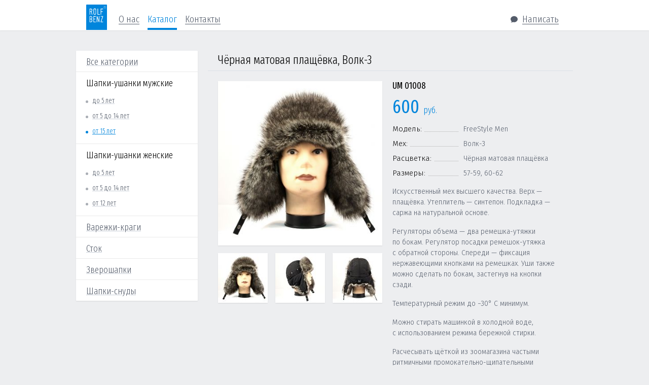

--- FILE ---
content_type: text/html; charset=utf-8
request_url: http://new.shaptorg.ru/catalog/1008.html
body_size: 7720
content:
<!doctype html>
<html lang="ru">
<head>

	<meta charset="utf-8">
	<meta name="viewport" content="width=device-width, user-scalable=no, initial-scale=1.0, maximum-scale=1.0, minimum-scale=1.0">
	<meta http-equiv="X-UA-Compatible" content="ie=edge">
	<title>Чёрная матовая плащёвка, Волк-3</title>

	<style type="text/css">html.loader,html.loader body{width:100%;height:100%;margin:0;padding:0;overflow:hidden}#spin-back,#spin{display:none}.loader #spin-back{background-color:#fff}.loader #spin-back{display:block;position:fixed;top:0;left:0;right:0;bottom:0;z-index:10000}.loader #spin{display:block;position:absolute;left:50%;top:50%;margin-left:-60px;margin-top:-60px;width:1px;z-index:10001}.spin-wrap{position:relative;overflow:hidden}.spin-wrap,.spin-wrap .spin-icon{width:100px;height:100px}.spin-icon{display:inline-block;fill:#0085dc;-webkit-animation:spin 1s steps(12) infinite;animation:spin 1s steps(12) infinite}@-webkit-keyframes spin{to{-webkit-transform:rotate(360deg);transform:rotate(360deg)}}@keyframes spin{to{-webkit-transform:rotate(360deg);transform:rotate(360deg)}}</style>
	<link type="text/css" media="all" rel="stylesheet" href="https://fonts.googleapis.com/css?family=Fira+Sans:300,300i,400,400i|PT+Sans+Narrow&amp;subset=cyrillic-ext" />
	<link type="text/css" media="all" rel="stylesheet" href="https://fonts.googleapis.com/css?family=Fira+Sans+Extra+Condensed:300,400&amp;subset=cyrillic-ext" />
	<link type="text/css" media="all" rel="stylesheet" href="/assets/main/build/app.css?v=1" />
	
	<meta name="twitter:title" content="Чёрная матовая плащёвка, Волк-3" />
	<meta property="og:title" content="Чёрная матовая плащёвка, Волк-3" />
	<meta name="keywords" content="шапки-ушанки ушанки варежки варежки-краги снуды шапки-снуды опт Москва производство Россия" />
	<meta name="description" content="Искусственный мех высшего качества. Верх — плащёвка. Утеплитель — синтепон. Подкладка — саржа на натуральной основе. Регуляторы объема — два ремешка-утяжки по бокам. Регулятор посадки ремешок-утяжка с обратной стороны. Спереди — фиксация нержавеющими кнопками на ремешках. Уши также можно сделать по бокам, застегнув на кнопки сзади. Температурный режим до −30° C минимум. Можно стирать машинкой в холодной воде, с использованием режима бережной стирки. Расчесывать щёткой из зоомагазина частыми ритмичными промокательно-щипательными движениями." />
	<meta name="twitter:description" content="Искусственный мех высшего качества. Верх — плащёвка. Утеплитель — синтепон. Подкладка — саржа на натуральной основе. Регуляторы объема — два ремешка-утяжки по бокам. Регулятор посадки ремешок-утяжка с обратной стороны. Спереди — фиксация нержавеющими кнопками на ремешках. Уши также можно сделать по бокам, застегнув на кнопки сзади. Температурный режим до −30° C минимум. Можно стирать машинкой в холодной воде, с использованием режима бережной стирки. Расчесывать щёткой из зоомагазина частыми ритмичными промокательно-щипательными движениями." />
	<meta property="og:description" content="Искусственный мех высшего качества. Верх — плащёвка. Утеплитель — синтепон. Подкладка — саржа на натуральной основе. Регуляторы объема — два ремешка-утяжки по бокам. Регулятор посадки ремешок-утяжка с обратной стороны. Спереди — фиксация нержавеющими кнопками на ремешках. Уши также можно сделать по бокам, застегнув на кнопки сзади. Температурный режим до −30° C минимум. Можно стирать машинкой в холодной воде, с использованием режима бережной стирки. Расчесывать щёткой из зоомагазина частыми ритмичными промокательно-щипательными движениями." />
	<meta property="og:image" content="https://shaptorg.ru/design/catalog/big/catalog_93.jpg" />
	<meta property="og:image:width" content="1000" />
	<meta property="og:image:height" content="1000" />
	<meta name="twitter:image" content="https://shaptorg.ru/design/catalog/big/catalog_93.jpg" />
	<meta name="twitter:card" content="summary_large_image" />
	
</head>
<body class="">

<div id="spin-back"></div>
<div id="spin">
	<div class="spin-wrap"><span class="spin-icon"><svg viewBox="0 0 50 50" width="100" height="100"><circle cx="25" cy="10" r="2"></circle><circle opacity=".3" cx="25" cy="40" r="2"></circle><circle opacity=".3" cx="32.5" cy="12" r="2"></circle><circle opacity=".3" cx="17.5" cy="38" r="2"></circle><circle opacity=".93" cx="17.5" cy="12" r="2"></circle><circle opacity=".3" cx="32.5" cy="38" r="2"></circle><circle opacity=".65" cx="10" cy="25" r="2"></circle><circle opacity=".3" cx="40" cy="25" r="2"></circle><circle opacity=".86" cx="12" cy="17.5" r="2"></circle><circle opacity=".3" cx="38" cy="32.5" r="2"></circle><circle opacity=".44" cx="12" cy="32.5" r="2"></circle><circle opacity=".3" cx="38" cy="17.5" r="2"></circle></svg></span></div>
</div>
<script type="text/javascript">!function(){document.documentElement.className+=' loader';window.__spinTime=new Date()}()</script>

<div class="back"></div>

<svg id="icons" xmlns="http://www.w3.org/2000/svg" style="display: none">
	<symbol id="icon-call" viewBox="0 0 16 16"><path d="M2.1,14a3.51,3.51,0,0,0,1.13.72,3.63,3.63,0,0,0,.89.23,5.65,5.65,0,0,0,.62,0c2.15,0,4.6-1.22,6.82-3.43S15,6.9,15,4.75a5,5,0,0,0,0-.62,3.78,3.78,0,0,0-.23-.9A3.54,3.54,0,0,0,14,2.1l-.73-.73A1.23,1.23,0,0,0,12.44,1a1.09,1.09,0,0,0-.83.32L9.54,3.39a1.21,1.21,0,0,0,0,1.66L11,6.43l-.08.15a10.25,10.25,0,0,1-1.8,2.51,10.25,10.25,0,0,1-2.51,1.8L6.43,11,5.06,9.59a1.21,1.21,0,0,0-1.66,0L1.32,11.61a1.1,1.1,0,0,0-.32.83,1.23,1.23,0,0,0,.37.83Z"/></symbol>
	<symbol id="icon-logo-full" viewBox="0 0 82 100"><path d="M81,0H1A1,1,0,0,0,0,1V99a1,1,0,0,0,1,1H81a1,1,0,0,0,1-1V1A1,1,0,0,0,81,0ZM24,63.16c0,3.51-2.34,6.38-5.27,6.38H13.41V45.47h5.1c2.93,0,5.27,2.86,5.27,6.38a6.63,6.63,0,0,1-2,5.24A6.84,6.84,0,0,1,24,62.34Zm-1.9-23.07L19.39,28.7a4.4,4.4,0,0,1-.63.05h-3.1V40.12H13.41V16h5.33C21.67,16,24,18.91,24,22.43a6.7,6.7,0,0,1-2.54,5.42l2.93,12.26ZM36.06,56v2.24H30.67V67.3H38v2.24H28.44V45.47H38V47.7H30.67V56Zm3-20.76a5.27,5.27,0,0,1-10.54,0V20.85a5.27,5.27,0,0,1,10.54,0ZM52.13,69.54H49.9l-6-16.75-.23-1.22v18H41.47V45.47h2.24l6,16.74.23,1.22v-18h2.23Zm2-29.43H44.6V16h2.26V37.87h7.27ZM57,16h9.52v2.24H59.2v8.25h5.58v2.24H59.2V40.12H57Zm9.56,51.24v2.24H57v-2L64,47.7H57V45.47h9.52v2l-7,19.84Zm7.2-51.71h0a4.72,4.72,0,1,1,4.71-4.72A4.72,4.72,0,0,1,73.71,15.56Zm-55,2.71h-3.1v8.25h3.1c1.67,0,3-2.1,3-4.1S20.43,18.29,18.74,18.29Zm15.08-.46h0a3,3,0,0,0-3,3V35.22a3,3,0,1,0,6,0V20.85A3,3,0,0,0,33.83,17.83ZM18.74,58.21h-3.1V67.3h3.1c1.67,0,3-2.11,3-4.14v-.81C21.78,60.33,20.43,58.21,18.74,58.21Zm2.77-6.34c0-2-1.34-4.15-3-4.15H15.66V56h3.09C20.41,56,21.51,53.87,21.51,51.86ZM74.39,9.64a.71.71,0,0,0-.25-.59,1.36,1.36,0,0,0-.8-.19h-.4v1.64h.43a1.17,1.17,0,0,0,.77-.21A.78.78,0,0,0,74.39,9.64Zm-.67-3a4.22,4.22,0,1,0,4.22,4.22A4.22,4.22,0,0,0,73.71,6.64Zm.9,6.05-1-1.76h-.64v1.76h-.5V8.4h.93a1.85,1.85,0,0,1,1.17.3,1.1,1.1,0,0,1,.37.91A1.14,1.14,0,0,1,74,10.79l1.17,1.93Z"/></symbol>
	<symbol id="icon-logo-short" viewBox="0 0 32 32"><path d="M31,0H1A1,1,0,0,0,0,1V31a1,1,0,0,0,1,1H31a1,1,0,0,0,1-1V1A1,1,0,0,0,31,0ZM13.23,26,11,16.51a3.65,3.65,0,0,1-.53,0H7.86V26H6V6h4.43c2.43,0,4.38,2.38,4.38,5.3a5.57,5.57,0,0,1-2.11,4.51L15.14,26ZM26,20.7C26,23.62,24,26,21.62,26H17.19V6h4.24c2.43,0,4.38,2.38,4.38,5.3a5.51,5.51,0,0,1-1.69,4.35A5.68,5.68,0,0,1,26,20ZM10.43,7.86H7.85v6.86h2.58c1.39,0,2.51-1.74,2.51-3.41S11.83,7.86,10.43,7.86Zm13.49,3.45c0-1.66-1.11-3.45-2.49-3.45H19v6.86h2.57C23,14.72,23.92,13,23.92,11.31Zm-2.3,5.27H19v7.56h2.58c1.39,0,2.51-1.76,2.51-3.44V20C24.14,18.35,23,16.59,21.62,16.59Z"/></symbol>
	<symbol id="icon-logo-small" viewBox="0 0 41 50"><path d="M40,0H1A1,1,0,0,0,0,1V50H41V1A1,1,0,0,0,40,0ZM12,31.58a3,3,0,0,1-2.64,3.19H6.71v-12H9.26a3,3,0,0,1,2.64,3.19,3.31,3.31,0,0,1-1,2.62A3.42,3.42,0,0,1,12,31.17ZM11.06,20,9.7,14.35l-.32,0H7.83v5.68H6.71V8H9.37A3,3,0,0,1,12,11.21a3.35,3.35,0,0,1-1.27,2.71l1.46,6.13ZM18,28V29.1H15.34v4.55H19v1.12H14.22v-12H19v1.11H15.34V28ZM19.54,17.6a2.64,2.64,0,0,1-5.27,0V10.42a2.64,2.64,0,1,1,5.27,0Zm6.53,17.17H24.95L22,26.4l-.11-.61v9H20.74v-12h1.12l3,8.37.11.61v-9h1.12Zm1-14.71H22.3V8h1.13V18.94h3.63ZM28.48,8h4.76V9.15H29.6v4.12h2.79v1.12H29.6v5.67H28.48Zm4.78,25.62v1.12H28.5v-1L32,23.85H28.5V22.74h4.76v1l-3.51,9.92Zm3.6-25.86h0a2.36,2.36,0,1,1,2.36-2.36A2.36,2.36,0,0,1,36.86,7.78ZM16.91,8.91h0a1.51,1.51,0,0,0-1.51,1.51v7.19a1.51,1.51,0,0,0,3,0V10.42A1.51,1.51,0,0,0,16.91,8.91Zm-6.16,17c0-1-.67-2.08-1.5-2.08H7.83V28H9.37C10.21,28,10.76,26.93,10.76,25.93ZM9.37,29.1H7.82v4.55H9.37c.83,0,1.51-1.06,1.51-2.07v-.41C10.89,30.16,10.21,29.1,9.37,29.1ZM37.19,4.82a.36.36,0,0,0-.13-.29.68.68,0,0,0-.4-.09h-.2v.82h.22a.59.59,0,0,0,.39-.11A.39.39,0,0,0,37.19,4.82ZM9.37,9.14H7.82v4.13H9.37c.83,0,1.51-1,1.51-2S10.21,9.14,9.37,9.14ZM36.86,3.32A2.11,2.11,0,1,0,39,5.43,2.11,2.11,0,0,0,36.86,3.32Zm.45,3-.52-.88h-.32v.88h-.25V4.2h.46a.93.93,0,0,1,.59.15.55.55,0,0,1,.19.45.57.57,0,0,1-.43.59l.59,1Z"/></symbol>
	<symbol id="icon-message" viewBox="0 0 16 16"><path d="M8,1.76c-3.86,0-7,2.7-7,6A5.67,5.67,0,0,0,3.25,12.2a4.64,4.64,0,0,1-1.85,2,8.36,8.36,0,0,0,4.28-.74A8,8,0,0,0,8,13.81c3.86,0,7-2.7,7-6S11.87,1.76,8,1.76Z"/></symbol>
	<symbol id="icon-next" viewBox="0 0 28 28"><polygon points="6.07 23.92 10.06 28 24 14 10.07 0 6.07 4 16.08 14 6.07 23.92"/></symbol>
	<symbol id="icon-prev" viewBox="0 0 28 28"><polygon points="21.93 4.08 17.94 0 4 14 17.93 28 21.93 24 11.92 14 21.93 4.08"/></symbol>
	<symbol id="icon-search" viewBox="0 0 16 16"><path d="M1.38,14.62a1.31,1.31,0,0,0,1.85,0l3.09-3.09A5.72,5.72,0,1,0,4.48,9.67L1.38,12.76a1.31,1.31,0,0,0,0,1.86M5,6.69A4.31,4.31,0,1,1,9.31,11,4.32,4.32,0,0,1,5,6.69"/></symbol>
	<symbol id="icon-soc-fb" viewBox="0 0 24 24"><path d="M17.5,1H14.65C11.44,1,9.37,3.13,9.37,6.41v2.5H6.5a.45.45,0,0,0-.45.45V13a.45.45,0,0,0,.45.45H9.37v9.13a.45.45,0,0,0,.45.45h3.74a.45.45,0,0,0,.45-.45V13.42h3.35a.45.45,0,0,0,.45-.45V9.36a.45.45,0,0,0-.45-.45H14V6.79c0-1,.24-1.53,1.57-1.53H17.5a.45.45,0,0,0,.45-.45V1.45A.45.45,0,0,0,17.5,1Z"/></symbol>
	<symbol id="icon-soc-gp" viewBox="0 0 24 24"><path d="M1,12A6.94,6.94,0,0,1,7.63,5a7,7,0,0,1,5,1.72c-.57.63-1.15,1.25-1.77,1.83a4.91,4.91,0,0,0-4.13-.81,4.41,4.41,0,1,0,3,8.31A3.86,3.86,0,0,0,12,13.43c-1.33,0-2.67,0-4,0C8,12.59,8,11.8,8,11c2.23,0,4.46,0,6.68,0a7.9,7.9,0,0,1-1.42,5.59,6.89,6.89,0,0,1-7.54,2A7,7,0,0,1,1,12ZM19,9h2c0,.66,0,1.33,0,2h2v2H21c0,.67,0,1.33,0,2H19c0-.67,0-1.33,0-2H17V11h2C19,10.34,19,9.67,19,9Z"/></symbol>
	<symbol id="icon-soc-ok" viewBox="0 0 24 24"><path d="M12,12.14a5.57,5.57,0,1,1,5.6-5.5A5.57,5.57,0,0,1,12,12.14Zm2.77-5.57A2.72,2.72,0,1,0,12,9.29,2.71,2.71,0,0,0,14.72,6.56Zm-3.8,9.93a8.55,8.55,0,0,1-4.56-1.63c-.16-.13-.33-.25-.48-.39a1.29,1.29,0,0,1-.18-1.84,1.3,1.3,0,0,1,1.73-.39,2.67,2.67,0,0,1,.38.22,7.48,7.48,0,0,0,8.29.08,2.25,2.25,0,0,1,.81-.42,1.27,1.27,0,0,1,1.45.58,1.23,1.23,0,0,1-.09,1.62,6.69,6.69,0,0,1-2.41,1.56,11.31,11.31,0,0,1-2.74.61l.3.32,3.8,3.82a1.26,1.26,0,0,1,.28,1.48,1.5,1.5,0,0,1-1.41.88,1.37,1.37,0,0,1-.89-.46c-1-1-1.93-1.91-2.87-2.89-.27-.29-.4-.23-.64,0-1,1-1.94,2-2.92,2.93a1.23,1.23,0,0,1-1.48.26,1.5,1.5,0,0,1-.86-1.38,1.38,1.38,0,0,1,.46-.92l3.75-3.76Z"/></symbol>
	<symbol id="icon-soc-tw" viewBox="0 0 24 24"><path d="M23,5.18a9,9,0,0,1-2.59.71,4.53,4.53,0,0,0,2-2.5,9.1,9.1,0,0,1-2.87,1.1,4.52,4.52,0,0,0-7.69,4.11,12.81,12.81,0,0,1-9.3-4.72,4.52,4.52,0,0,0,1.4,6,4.51,4.51,0,0,1-2-.57V9.4a4.52,4.52,0,0,0,3.62,4.43A4.57,4.57,0,0,1,4.32,14a4.33,4.33,0,0,1-.85-.08A4.52,4.52,0,0,0,7.68,17,9.05,9.05,0,0,1,2.08,19,9.59,9.59,0,0,1,1,18.9a12.76,12.76,0,0,0,6.92,2A12.75,12.75,0,0,0,20.76,8.1l0-.58A9,9,0,0,0,23,5.18Z"/></symbol>
	<symbol id="icon-soc-vk" viewBox="0 0 24 24"><path d="M22,15.56A18.79,18.79,0,0,0,20.49,14l-.57-.54c-.54-.52-.56-.72-.13-1.32.29-.41.6-.82.91-1.22s.56-.73.83-1.11l.06-.08a8.45,8.45,0,0,0,1.34-2.35,1.06,1.06,0,0,0,0-.87,1.06,1.06,0,0,0-.76-.42,2.09,2.09,0,0,0-.35,0H18.39a1.25,1.25,0,0,0-1.08.74c-.19.47-.4,1-.63,1.46A16.37,16.37,0,0,1,14.89,11c-.59.57-.82.39-.82-.25,0-.34,0-3.91,0-3.91A1.28,1.28,0,0,0,13,5.64H9.49a1.42,1.42,0,0,0-1.19.58.54.54,0,0,0-.16.52.55.55,0,0,0,.45.31.88.88,0,0,1,.76.82,11.56,11.56,0,0,1,0,2.75,2.72,2.72,0,0,1-.16.71.22.22,0,0,1-.36.1,3,3,0,0,1-.71-.78,18.46,18.46,0,0,1-2-3.77A1.21,1.21,0,0,0,5,6.06H2a1,1,0,0,0-.85.37,1,1,0,0,0,0,.92,37.67,37.67,0,0,0,4,7.1,10,10,0,0,0,3.09,2.89,8,8,0,0,0,4.08,1h.54c.9,0,1.24-.37,1.28-1.25a3,3,0,0,1,.29-1.32c.14-.25.27-.25.31-.25a.58.58,0,0,1,.29.11,2.76,2.76,0,0,1,.5.45l.39.43c.28.31.57.63.87.94a2.88,2.88,0,0,0,2.21.9h3.12a.9.9,0,0,0,.73-.47,1.24,1.24,0,0,0,0-1.18A6.32,6.32,0,0,0,22,15.56Z"/></symbol>
	<symbol id="icon-sort-asc" viewBox="0 0 16 16"><path d="M1,3.33H5.67V4.89H1Zm0,9.33V11.11H15v1.56ZM1,7.22h9.33V8.78H1Z"/></symbol>
	<symbol id="icon-sort-desc" viewBox="0 0 16 16"><path d="M1,12.67H5.67V11.11H1ZM1,3.33V4.89H15V3.33ZM1,8.78h9.33V7.22H1Z"/></symbol>
	<symbol id="icon-whatsapp" viewBox="0 0 16 16"><path d="M8.14,0A7.86,7.86,0,0,0,1.38,11.87L0,16l4.48-1.18A7.86,7.86,0,1,0,8.14,0ZM13,11.36l-.48.48c-1.54,1.54-3.28.78-4.81-.76L6.32,9.68,4.91,8.28C3.37,6.74,2.61,5,4.15,3.46L4.64,3a.75.75,0,0,1,.88-.13A5.7,5.7,0,0,1,7,4.55c.17.3.19.67-.12.84a6.93,6.93,0,0,0-.6.55,1,1,0,0,0,.14,1.45l1.1,1.1,1.1,1.1a1,1,0,0,0,1.45.14,6.94,6.94,0,0,0,.55-.6c.17-.31.54-.29.84-.12a5.7,5.7,0,0,1,1.7,1.47A.75.75,0,0,1,13,11.36Z"/></symbol>
</svg>

<div class="app" id="app">
	
<header>
	<div class="wrap">
		<a href="/" class="logo"><i class="svg-icon icon-logo-small"><svg viewBox="0 0 41 50" width="41" height="50"><use xlink:href="#icon-logo-small"></use></svg></i></a>
		
		<ul class="menu">
			<li><a href="/#about"><span class="title">О нас</span></a></li><li class="active"><a href="/catalog/"><span class="title">Каталог</span></a></li><li><a href="/#contact"><span class="title">Контакты</span></a></li><li class="icon"><a href="mailto:barman101@mail.ru" id="feedback"><i class="svg-icon icon-message"><svg viewBox="0 0 16 16" width="16" height="16"><use xlink:href="#icon-message"></use></svg></i><span class="title">Написать</span></a></li>
		</ul>
	</div>
</header>

<div class="wrap wrap-full">
	<div class="page">
		<aside>
			
		<ul class="menu-catalog">
			<li><a href="/catalog/">Все категории</a></li><li class="child"><span class="title">Шапки-ушанки мужские</span><ul><li><a href="/catalog/little-boys/">до 5 лет</a></li><li><a href="/catalog/boys/">от 5 до 14 лет</a></li><li class="active"><a href="/catalog/men/">от 15 лет</a></li></ul></li><li class="child"><span class="title">Шапки-ушанки женские</span><ul><li><a href="/catalog/little-girls/">до 5 лет</a></li><li><a href="/catalog/girls/">от 5 до 14 лет</a></li><li><a href="/catalog/woomen/">от 12 лет</a></li></ul></li><li><a href="/catalog/mittens/">Варежки-краги</a></li><li><a href="/catalog/sale/">Сток</a></li><li><a href="/catalog/zvero/">Зверошапки</a></li><li><a href="/catalog/snud/">Шапки-снуды</a></li>
		</ul>
		</aside>
		<main class="product">
			<div class="product-content">

				<div class="header">
					<h1>Чёрная матовая плащёвка, Волк-3</h1>
				</div>

				<div class="body">
					<div class="images">
						<figure id="image-view">
							<a href="https://shaptorg.ru/design/catalog/big/catalog_93.jpg"><img src="https://shaptorg.ru/design/catalog/catalog_93.jpg" /></a>						</figure>
						
							<div class="image-viewer">
								<ul style="width:452px"><li class="active"><a href="https://shaptorg.ru/design/catalog/big/catalog_93.jpg" data-src="https://shaptorg.ru/design/catalog/catalog_93.jpg"><img src="https://shaptorg.ru/design/catalog/small/catalog_93.jpg" /></a></li><li><a href="https://shaptorg.ru/design/catalog/big/catalog_94.jpg" data-src="https://shaptorg.ru/design/catalog/catalog_94.jpg"><img src="https://shaptorg.ru/design/catalog/small/catalog_94.jpg" /></a></li><li><a href="https://shaptorg.ru/design/catalog/big/catalog_95.jpg" data-src="https://shaptorg.ru/design/catalog/catalog_95.jpg"><img src="https://shaptorg.ru/design/catalog/small/catalog_95.jpg" /></a></li><li><a href="https://shaptorg.ru/design/catalog/big/catalog_96.jpg" data-src="https://shaptorg.ru/design/catalog/catalog_96.jpg"><img src="https://shaptorg.ru/design/catalog/small/catalog_96.jpg" /></a></li></ul>
							</div>

												</div>
					<div class="info">
						<div class="flags"></div>
						<div class="sku">UM 01008</div>
						<div class="price">600 <small>руб.</small></div><ul class="properties"><li><div class="label"><span>Модель:</span></div><div class="value">FreeStyle Men</div></li><li><div class="label"><span>Мех:</span></div><div class="value">Волк-3</div></li><li><div class="label"><span>Расцветка:</span></div><div class="value">Чёрная матовая плащёвка</div></li><li><div class="label"><span>Размеры:</span></div><div class="value"><span class="prop-size" data-id="3">57-59</span>, <span class="prop-size" data-id="4">60-62</span></div></li></ul>						<div class="description"><p>Искусственный мех высшего качества. Верх&nbsp;&mdash; плащёвка. Утеплитель&nbsp;&mdash; синтепон. Подкладка&nbsp;&mdash; саржа на&nbsp;натуральной основе.</p>

<p>Регуляторы объема&nbsp;&mdash; два ремешка-утяжки по&nbsp;бокам. Регулятор посадки ремешок-утяжка с&nbsp;обратной стороны. Спереди&nbsp;&mdash; фиксация нержавеющими кнопками на&nbsp;ремешках. Уши также можно сделать по&nbsp;бокам, застегнув на&nbsp;кнопки сзади.</p>

<p>Температурный режим до &minus;30&deg; C минимум.</p> 

<p>Можно стирать машинкой в&nbsp;холодной воде, с&nbsp;использованием режима бережной стирки.</p>

<p>Расчесывать щёткой из&nbsp;зоомагазина частыми ритмичными промокательно-щипательными движениями.</p></div>
						<div class="media"></div>
					</div>
					<div class="clear"></div>
				</div>

				<!--<div class="navigate">
					<div class="row"></div>
					<div class="row"></div>
				</div>-->

			</div>
		</main>
	</div>
</div>

<footer>
	<div class="wrap">
		<a href="/" class="logo"><i class="svg-icon icon-logo-small"><svg viewBox="0 0 41 50" width="41" height="50"><use xlink:href="#icon-logo-small"></use></svg></i></a>
		<div class="copy">
			<p>2008-2026 &copy; ИП Каюмов М.М. Информация на сайте защищена авторским правом.</p>
<p>Копирование материалов разрешено только с письменного согласия владельца торговой марки ROLF BENZ.</p>
<p>Тел.: <nobr>+7 (916) 672-67-93</nobr>, Email: <a href="mailto:barman101@mail.ru">barman101@mail.ru</a></p>		</div>
		<div class="counters" style="position: absolute; right: 20px; top: 0; width: 88px;">
			<!-- Yandex.Metrika informer -->
			<a href="https://metrika.yandex.ru/stat/?id=45944331&amp;from=informer"
			target="_blank" rel="nofollow"><img src="https://informer.yandex.ru/informer/45944331/3_0_FFFFFFFF_FFFFFFFF_0_uniques"
			style="width:88px; height:31px; border:0;" alt="Яндекс.Метрика" title="Яндекс.Метрика: данные за сегодня (просмотры, визиты и уникальные посетители)" /></a>
			<!-- /Yandex.Metrika informer -->

			<!-- Yandex.Metrika counter -->
			<script type="text/javascript" >
				(function (d, w, c) {
					(w[c] = w[c] || []).push(function() {
						try {
							w.yaCounter45944331 = new Ya.Metrika({
								id:45944331,
								clickmap:true,
								trackLinks:true,
								accurateTrackBounce:true,
								webvisor:true,
								trackHash:true
							});
						} catch(e) { }
					});

					var n = d.getElementsByTagName("script")[0],
						s = d.createElement("script"),
						f = function () { n.parentNode.insertBefore(s, n); };
					s.type = "text/javascript";
					s.async = true;
					s.src = "https://mc.yandex.ru/metrika/watch.js";

					if (w.opera == "[object Opera]") {
						d.addEventListener("DOMContentLoaded", f, false);
					} else { f(); }
				})(document, window, "yandex_metrika_callbacks");
			</script>
			<noscript><div><img src="https://mc.yandex.ru/watch/45944331" style="position:absolute; left:-9999px;" alt="" /></div></noscript>
			<!-- /Yandex.Metrika counter -->
		</div>
	</div>
</footer>

		
</div>

<script src="//api-maps.yandex.ru/2.1/?lang=ru_RU"></script>
<script src="/assets/main/build/app.js?v=1"></script>
<script>
ElsJs.pageData({
	"locations":[{"lat":55.718227,"lng":37.678126,"name": "ТК «Южные ворота»","text":"ТК «Южные ворота». МКАД, 19 километр, ТК «Южные ворота», Вход 5 или Вход 16, место Ж8-110 (линия Ж8, павильон 110)"}],
});
ElsJs.init();
</script>
<!-- remove loader -->
<script type="text/javascript">!function(e,t,q){if(e)e.className+=' fade';(new Date()-t)<500?q():setTimeout(q,300)}(document.getElementById('spin'),__spinTime,function(){document.documentElement.className=''});</script>
</body>
</html>
<!-- 0.06836199760437 -->

--- FILE ---
content_type: application/javascript
request_url: http://new.shaptorg.ru/assets/main/build/app.js?v=1
body_size: 217672
content:
(function e(t,n,r){function s(o,u){if(!n[o]){if(!t[o]){var a=typeof require=="function"&&require;if(!u&&a)return a(o,!0);if(i)return i(o,!0);throw new Error("Cannot find module '"+o+"'")}var f=n[o]={exports:{}};t[o][0].call(f.exports,function(e){var n=t[o][1][e];return s(n?n:e)},f,f.exports,e,t,n,r)}return n[o].exports}var i=typeof require=="function"&&require;for(var o=0;o<r.length;o++)s(r[o]);return s})({1:[function(require,module,exports){
// shim for using process in browser

var process = module.exports = {};

process.nextTick = (function () {
    var canSetImmediate = typeof window !== 'undefined'
    && window.setImmediate;
    var canPost = typeof window !== 'undefined'
    && window.postMessage && window.addEventListener
    ;

    if (canSetImmediate) {
        return function (f) { return window.setImmediate(f) };
    }

    if (canPost) {
        var queue = [];
        window.addEventListener('message', function (ev) {
            var source = ev.source;
            if ((source === window || source === null) && ev.data === 'process-tick') {
                ev.stopPropagation();
                if (queue.length > 0) {
                    var fn = queue.shift();
                    fn();
                }
            }
        }, true);

        return function nextTick(fn) {
            queue.push(fn);
            window.postMessage('process-tick', '*');
        };
    }

    return function nextTick(fn) {
        setTimeout(fn, 0);
    };
})();

process.title = 'browser';
process.browser = true;
process.env = {};
process.argv = [];

function noop() {}

process.on = noop;
process.addListener = noop;
process.once = noop;
process.off = noop;
process.removeListener = noop;
process.removeAllListeners = noop;
process.emit = noop;

process.binding = function (name) {
    throw new Error('process.binding is not supported');
}

// TODO(shtylman)
process.cwd = function () { return '/' };
process.chdir = function (dir) {
    throw new Error('process.chdir is not supported');
};

},{}],2:[function(require,module,exports){
"use strict";

var _elsJs = require("els-js");

var _mediaShare = require("media-share");

var _mediaShare2 = _interopRequireDefault(_mediaShare);

function _interopRequireDefault(obj) { return obj && obj.__esModule ? obj : { default: obj }; }

var Elm = _elsJs.Dom.Element;

function InitTemp() {
	// media share buttons

	var items = {};

	Array.prototype.forEach.call(Elm.byQuery(".share > .btn"), function (e) {
		var name = e.dataset.name;
		if (name) {
			items[name] = e;
		}
	});

	(0, _mediaShare2.default)('', items, { zero: false });

	// yandex map

	var Map = Elm.byId("ya-map");
	if (Map && typeof ymaps !== 'undefined') {
		ymaps.ready(function () {

			var myMap = new ymaps.Map("ya-map", {
				center: [55.718227, 37.678126],
				zoom: 14,
				controls: ['zoomControl', 'typeSelector', 'fullscreenControl', 'routeButtonControl']
			}, {});

			_elsJs.Data.getOr('locations', []).map(function (item) {
				myMap.geoObjects.add(new ymaps.Placemark([item.lat, item.lng], { balloonContent: item.text }, { preset: 'islands#blueShoppingIcon', iconColor: '#0085dc' }));
			});
		});
	}
}

var IsInit = false;

(0, _elsJs.Extend)({
	pageData: function pageData(data) {
		Object.keys(data).forEach(function (name) {
			_elsJs.Data.set(name, data[name]);
		});
	},
	init: function init() {
		if (!IsInit) {

			// register capture for AjaxJson result
			_elsJs.AjaxJson.onComplete = function (json) {
				if (json.status == "error") {
					var err = new Error(json.statusMessage);
					if (json.statusCode) {
						err.code = json.statusCode;
					}
					throw err;
				} else {
					delete json.status;
					return json;
				}
			};

			// fill icons
			var icons = {};
			Array.prototype.forEach.call(Elm.byQuery("#icons > symbol"), function (e) {
				var name = e.getAttribute("id");
				if (name && name.substr(0, 5) == "icon-") {
					icons[name.substr(5)] = {
						path: "#" + name, viewBox: e.getAttribute("viewBox")
					};
				}
			});
			_elsJs.Data.set("icons", icons);

			IsInit = true;

			InitTemp();
			// add & ready layers
			/*Layer
   	.register("main", LayerMain)
   	.register("page", LayerPage)
   	.register("product", LayerProduct)
   	.register("page404", LayerPage404)
   	.init();*/
		}
	}
});

window.ElsJs = (0, _elsJs.ElsJs)();
//# sourceMappingURL=[data-uri]
},{"els-js":30,"media-share":233}],3:[function(require,module,exports){
"use strict";

Object.defineProperty(exports, "__esModule", {
	value: true
});

var _typeof = typeof Symbol === "function" && typeof Symbol.iterator === "symbol" ? function (obj) { return typeof obj; } : function (obj) { return obj && typeof Symbol === "function" && obj.constructor === Symbol && obj !== Symbol.prototype ? "symbol" : typeof obj; };

var _isBrowser = require("./tools/is-browser");

var _isBrowser2 = _interopRequireDefault(_isBrowser);

var _es6Promise = require("es6-promise");

var _es6Promise2 = _interopRequireDefault(_es6Promise);

function _interopRequireDefault(obj) { return obj && obj.__esModule ? obj : { default: obj }; }

function _classCallCheck(instance, Constructor) { if (!(instance instanceof Constructor)) { throw new TypeError("Cannot call a class as a function"); } }

function _possibleConstructorReturn(self, call) { if (!self) { throw new ReferenceError("this hasn't been initialised - super() hasn't been called"); } return call && (typeof call === "object" || typeof call === "function") ? call : self; }

function _inherits(subClass, superClass) { if (typeof superClass !== "function" && superClass !== null) { throw new TypeError("Super expression must either be null or a function, not " + typeof superClass); } subClass.prototype = Object.create(superClass && superClass.prototype, { constructor: { value: subClass, enumerable: false, writable: true, configurable: true } }); if (superClass) Object.setPrototypeOf ? Object.setPrototypeOf(subClass, superClass) : subClass.__proto__ = superClass; }

// promise
if (typeof Promise === "undefined") {
	_es6Promise2.default.polyfill();
}

var isWin = (0, _isBrowser2.default)();
var supportSearchParams = isWin && 'URLSearchParams' in window;
var supportArrayBuffer = isWin && 'ArrayBuffer' in window;

var AjaxJsonError = function (_Error) {
	_inherits(AjaxJsonError, _Error);

	function AjaxJsonError(message, name, code) {
		_classCallCheck(this, AjaxJsonError);

		var _this = _possibleConstructorReturn(this, (AjaxJsonError.__proto__ || Object.getPrototypeOf(AjaxJsonError)).call(this, message));

		_this.name = name;
		_this.code = code;
		return _this;
	}

	return AjaxJsonError;
}(Error);

if (supportArrayBuffer) {
	var viewClasses = ['[object Int8Array]', '[object Uint8Array]', '[object Uint8ClampedArray]', '[object Int16Array]', '[object Uint16Array]', '[object Int32Array]', '[object Uint32Array]', '[object Float32Array]', '[object Float64Array]'];

	var isArrayBufferView = ArrayBuffer.isView || function (obj) {
		return obj && viewClasses.indexOf(Object.prototype.toString.call(obj)) > -1;
	};
}

function makeQueryValue(name, value, isArray) {
	if (value === null || value === undefined) {
		value = '';
	} else if (typeof value === 'boolean') {
		value = value ? '1' : '0';
	}

	if (isArray) {
		name += '[]';
	} else {
		name = encodeURIComponent(name);
		if (Array.isArray(value)) {
			name = value.map(function (val) {
				return makeQueryValue(name, val, true);
			}).join('&');
		} else if (value) {
			name += '=' + encodeURIComponent(String(value));
		}
	}

	return name;
}

function makeQuery(data) {
	return Object.keys(data).map(function (name) {
		return makeQueryValue(name, data[name], false);
	}).join('&');
}

function makeForm(data) {
	var value = void 0;
	var form = new FormData();
	var json = [];

	Object.keys(data).forEach(function (name) {

		value = data[name];
		if (value === null || value === undefined) {
			value = '';
		} else if ((typeof value === "undefined" ? "undefined" : _typeof(value)) === 'object') {
			// array too
			// TODO add file
			json.push(name);
			value = JSON.stringify(value);
		} else if (typeof value === 'boolean') {
			value = value ? '1' : '0';
		} else {
			value = String(value);
		}

		form.append(name, value);
	});

	if (json.length) {
		form.append('__json', json);
	}

	return form;
}

function normalizeName(name) {
	if (typeof name !== 'string') {
		name = String(name);
	}
	if (/[^a-z0-9\-#$%&'*+.\^_`|~]/i.test(name)) {
		throw new AjaxJsonError('Invalid character in header field name', 'argument', 200);
	}
	return name.toLowerCase();
}

function normalizeValue(value) {
	if (typeof value !== 'string') {
		value = String(value);
	}
	return value;
}

// Build a destructive iterator for the value list
function iteratorFor(items) {
	return {
		next: function next() {
			var value = items.shift();
			return { done: value === undefined, value: value };
		}
	};
}

function Headers(headers) {
	this.map = {};

	if (headers instanceof Headers) {
		headers.forEach(function (value, name) {
			this.append(name, value);
		}, this);
	} else if (headers) {
		Object.getOwnPropertyNames(headers).forEach(function (name) {
			this.append(name, headers[name]);
		}, this);
	}
}

Headers.prototype.append = function (name, value) {
	name = normalizeName(name);
	value = normalizeValue(value);
	var oldValue = this.map[name];
	this.map[name] = oldValue ? oldValue + ',' + value : value;
};

Headers.prototype['delete'] = function (name) {
	delete this.map[normalizeName(name)];
};

Headers.prototype.get = function (name) {
	name = normalizeName(name);
	return this.has(name) ? this.map[name] : null;
};

Headers.prototype.has = function (name) {
	return this.map.hasOwnProperty(normalizeName(name));
};

Headers.prototype.set = function (name, value) {
	this.map[normalizeName(name)] = normalizeValue(value);
};

Headers.prototype.forEach = function (callback, thisArg) {
	for (var name in this.map) {
		if (this.map.hasOwnProperty(name)) {
			callback.call(thisArg, this.map[name], name, this);
		}
	}
};

Headers.prototype.keys = function () {
	var items = [];
	this.forEach(function (value, name) {
		items.push(name);
	});
	return iteratorFor(items);
};

Headers.prototype.values = function () {
	var items = [];
	this.forEach(function (value) {
		items.push(value);
	});
	return iteratorFor(items);
};

Headers.prototype.entries = function () {
	var items = [];
	this.forEach(function (value, name) {
		items.push([name, value]);
	});
	return iteratorFor(items);
};

function consumed(body) {
	if (body.bodyUsed) {
		return Promise.reject(new AjaxJsonError('Already read', 'argument', 201));
	}
	body.bodyUsed = true;
}

function readArrayBufferAsText(buf) {
	var view = new Uint8Array(buf);
	var chars = new Array(view.length);

	for (var i = 0; i < view.length; i++) {
		chars[i] = String.fromCharCode(view[i]);
	}
	return chars.join('');
}

function bufferClone(buf) {
	if (buf.slice) {
		return buf.slice(0);
	} else {
		var view = new Uint8Array(buf.byteLength);
		view.set(new Uint8Array(buf));
		return view.buffer;
	}
}

function Body() {
	this.bodyUsed = false;

	this._initBody = function (body) {
		this._bodyInit = body;
		if (!body) {
			this._bodyText = '';
		} else if (typeof body === 'string') {
			this._bodyText = body;
		} else if (supportSearchParams && URLSearchParams.prototype.isPrototypeOf(body)) {
			this._bodyText = body.toString();
		} else if (supportArrayBuffer && (ArrayBuffer.prototype.isPrototypeOf(body) || isArrayBufferView(body))) {
			this._bodyArrayBuffer = bufferClone(body);
		} else if (FormData.prototype.isPrototypeOf(body)) {
			this._bodyFormData = body;
		} else {
			throw new Error('unsupported BodyInit type');
		}

		if (!this.headers.get('content-type')) {
			if (typeof body === 'string') {
				this.headers.set('content-type', 'text/plain;charset=UTF-8');
			} else if (supportSearchParams && URLSearchParams.prototype.isPrototypeOf(body)) {
				this.headers.set('content-type', 'application/x-www-form-urlencoded;charset=UTF-8');
			}
		}
	};

	this.text = function () {
		var rejected = consumed(this);
		if (rejected) {
			return rejected;
		}

		if (this._bodyArrayBuffer) {
			return Promise.resolve(readArrayBufferAsText(this._bodyArrayBuffer));
		} else {
			return Promise.resolve(this._bodyText);
		}
	};

	this.json = function () {
		return this.text().then(JSON.parse);
	};

	return this;
}

// HTTP methods whose capitalization should be normalized
var methods = ['DELETE', 'GET', 'HEAD', 'OPTIONS', 'POST', 'PUT'];

function normalizeMethod(method) {
	var upcased = method.toUpperCase();
	return methods.indexOf(upcased) > -1 ? upcased : method;
}

function Request(input, options) {
	options = options || {};
	var body = options.body;

	if (input instanceof Request) {
		if (input.bodyUsed) {
			throw new AjaxJsonError('Already read', 'argument', 201);
		}
		this.url = input.url;
		this.credentials = input.credentials;
		if (!options.headers) {
			this.headers = new Headers(input.headers);
		}
		this.method = input.method;
		this.mode = input.mode;
		if (!body && input._bodyInit != null) {
			body = input._bodyInit;
			input.bodyUsed = true;
		}
	} else {
		this.url = String(input);
	}

	this.credentials = options.credentials || this.credentials || 'omit';
	if (options.headers || !this.headers) {
		this.headers = new Headers(options.headers);
	}
	this.method = normalizeMethod(options.method || this.method || 'GET');
	this.mode = options.mode || this.mode || null;
	this.referrer = null;
	this.timeout = null;

	if (typeof input.timeout == "number" && input.timeout > 0) {
		this.timeout = input.timeout;
	}

	if (body) {
		var object = (typeof body === "undefined" ? "undefined" : _typeof(body)) === "object";
		if (object && this.method === 'GET') {
			this.url += (~this.url.indexOf('?') ? '&' : '?') + makeQuery(body);
			body = null;
		} else if (this.method === 'GET' || this.method === 'HEAD') {
			throw new AjaxJsonError('Body not allowed for GET or HEAD requests', 'argument', 200);
		} else if (this.method === 'POST' && object) {
			body = makeForm(body);
		}
	}

	this._initBody(body);
}

Request.prototype.clone = function () {
	return new Request(this, { body: this._bodyInit });
};

function parseHeaders(rawHeaders) {
	var headers = new Headers();
	rawHeaders.split(/\r?\n/).forEach(function (line) {
		var parts = line.split(':');
		var key = parts.shift().trim();
		if (key) {
			var value = parts.join(':').trim();
			headers.append(key, value);
		}
	});
	return headers;
}

Body.call(Request.prototype);

function Response(bodyInit, options) {
	if (!options) {
		options = {};
	}

	this.type = 'default';
	this.status = 'status' in options ? options.status : 200;
	this.ok = this.status >= 200 && this.status < 300;
	this.statusText = 'statusText' in options ? options.statusText : 'OK';
	this.headers = new Headers(options.headers);
	this.url = options.url || '';
	this._initBody(bodyInit);
}

Body.call(Response.prototype);

Response.prototype.clone = function () {
	return new Response(this._bodyInit, {
		status: this.status,
		statusText: this.statusText,
		headers: new Headers(this.headers),
		url: this.url
	});
};

Response.error = function () {
	var response = new Response(null, { status: 0, statusText: '' });
	response.type = 'error';
	return response;
};

var redirectStatuses = [301, 302, 303, 307, 308];

Response.redirect = function (url, status) {
	if (redirectStatuses.indexOf(status) === -1) {
		throw new RangeError('Invalid status code');
	}

	return new Response(null, { status: status, headers: { location: url } });
};

var queryStatus = 'complete';
var xhr = void 0;
var error = void 0;
var wait = [];

var TriggerOnUrl = function TriggerOnUrl(url) {
	return String(url);
};
var TriggerOnComplete = function TriggerOnComplete(json) {
	return json;
};

function Waited() {
	if (queryStatus !== 'progress' && wait.length) {
		var call = wait.shift();
		call();
	}
}

var AjaxJson = {
	set onUrl(trigger) {
		if (typeof trigger === "function") TriggerOnUrl = trigger;
	},
	set onComplete(trigger) {
		if (typeof trigger === "function") TriggerOnComplete = trigger;
	},

	get onUrl() {
		return TriggerOnUrl;
	},
	get onComplete() {
		return TriggerOnComplete;
	},

	abort: function abort() {
		if (queryStatus === 'progress') {
			queryStatus = 'abort';
			xhr.abort();
			xhr = error = null;
		}
		return this;
	},


	get completed() {
		return queryStatus !== 'progress';
	},

	get status() {
		return queryStatus;
	},

	query: function query(input, init) {

		if (queryStatus === 'progress') {
			var e = error || function (e) {
				throw e;
			};
			this.abort();
			e(new AjaxJsonError('User aborted', 'abort', 3));
		}

		var raw = (typeof init === "undefined" ? "undefined" : _typeof(init)) === 'object' && init.raw === true;
		if (!raw) {
			input = TriggerOnUrl(input);
		}

		var request = new Request(input, init);
		xhr = new XMLHttpRequest();
		queryStatus = 'open';

		return new Promise(function (_resolve, _reject) {

			var reject = function reject(error) {
				if (queryStatus === 'progress') queryStatus = 'failure';
				setTimeout(Waited, 1);
				_reject(error);
			};

			var resolve = function resolve(result) {
				queryStatus = 'success';
				setTimeout(Waited, 1);
				if (!raw) try {
					result = TriggerOnComplete(result);
				} catch (err) {
					return _reject(err);
				}
				_resolve(result);
			};

			xhr.onload = function () {
				var options = {
					status: xhr.status,
					statusText: xhr.statusText,
					headers: parseHeaders(xhr.getAllResponseHeaders() || '')
				};

				options.url = 'responseURL' in xhr ? xhr.responseURL : options.headers.get('X-Request-URL');
				var body = 'response' in xhr ? xhr.response : xhr.responseText;

				new Response(body, options).json().then(resolve).catch(function () {
					reject(new AjaxJsonError('Unknown server answer [invalid JSON]', 'json', 100));
				});
			};

			xhr.onerror = function () {
				reject(new AjaxJsonError('Network request failed', 'network', 1));
			};

			xhr.ontimeout = function () {
				reject(new AjaxJsonError('Network request failed', 'timeout', 2));
			};

			xhr.open(request.method, request.url, true);

			if (request.credentials === 'include') {
				xhr.withCredentials = true;
			}

			if (request.timeout > 0) {
				xhr.timeout = request.timeout;
			}

			request.headers.forEach(function (value, name) {
				xhr.setRequestHeader(name, value);
			});

			queryStatus = 'progress';
			error = reject;
			xhr.send(typeof request._bodyInit === 'undefined' ? null : request._bodyInit);
		});
	},
	queryWait: function queryWait(input, init) {
		if (queryStatus === 'progress') {
			return new Promise(function (resolve, reject) {
				wait.push(function () {
					AjaxJson.query(input, init).then(resolve, reject);
				});
			});
		} else {
			return AjaxJson.query(input, init);
		}
	}
};

exports.default = AjaxJson;
},{"./tools/is-browser":37,"es6-promise":43}],4:[function(require,module,exports){
'use strict';

Object.defineProperty(exports, "__esModule", {
	value: true
});
var Callbacks = {};

/**
 * @return {boolean}
 */
function Has(name) {
	return Callbacks.hasOwnProperty(name);
}

exports.default = {
	add: function add(name, callback) {
		if (!Has(name) && typeof callback == 'function') {
			Callbacks[name] = callback;
		}
	},
	remove: function remove(name) {
		if (Has(name)) {
			delete Callbacks[name];
		}
	},
	callable: function callable(name) {
		return Has(Array.isArray(name) ? name[0] : name);
	},
	dispatch: function dispatch(value) {
		var event = arguments.length > 1 && arguments[1] !== undefined ? arguments[1] : null;

		var name = void 0,
		    props = [];

		if (Array.isArray(value)) {
			props = Object.assign([], value);
			name = props.shift();
		} else {
			name = String(value);
		}

		if (event) {
			if (!Array.isArray(event)) {
				event = [event];
			}
			if (props.length) {
				props = event.apply(event, props);
			} else {
				props = event;
			}
		}

		return Has(name) ? Callbacks[name].apply(window, props) : null;
	}
};
},{}],5:[function(require,module,exports){
"use strict";

Object.defineProperty(exports, "__esModule", {
	value: true
});
exports.GetIs = exports.Create = exports.Component = exports.Add = undefined;

var _typeof = typeof Symbol === "function" && typeof Symbol.iterator === "symbol" ? function (obj) { return typeof obj; } : function (obj) { return obj && typeof Symbol === "function" && obj.constructor === Symbol && obj !== Symbol.prototype ? "symbol" : typeof obj; };

var _react = require("react");

var _react2 = _interopRequireDefault(_react);

function _interopRequireDefault(obj) { return obj && obj.__esModule ? obj : { default: obj }; }

var Components = {};

function Add(name, component) {
	if ((typeof name === "undefined" ? "undefined" : _typeof(name)) === 'object' && arguments.length == 1) {
		Object.keys(name).forEach(function (cmp) {
			Add(cmp, name[cmp]);
		});
	} else {
		name = String(name);
		if (!Components.hasOwnProperty(name)) {
			Object.defineProperty(Components, name, {
				value: component,
				configurable: false,
				writable: false
			});
		}
	}
}

function Component(name) {
	return Components[name] || Components.Empty;
}

function Create(name) {
	var props = arguments.length > 1 && arguments[1] !== undefined ? arguments[1] : {};
	var child = arguments.length > 2 && arguments[2] !== undefined ? arguments[2] : null;

	return _react2.default.createElement(Component(name), props, child);
}

/**
 * @return {boolean}
 */
function GetIs(name) {
	return Components.hasOwnProperty(name);
}

Add("Empty", function Empty(props) {
	return _react2.default.createElement('div', props);
});

exports.Add = Add;
exports.Component = Component;
exports.Create = Create;
exports.GetIs = GetIs;
},{"react":232}],6:[function(require,module,exports){
"use strict";

Object.defineProperty(exports, "__esModule", {
	value: true
});

var _createClass = function () { function defineProperties(target, props) { for (var i = 0; i < props.length; i++) { var descriptor = props[i]; descriptor.enumerable = descriptor.enumerable || false; descriptor.configurable = true; if ("value" in descriptor) descriptor.writable = true; Object.defineProperty(target, descriptor.key, descriptor); } } return function (Constructor, protoProps, staticProps) { if (protoProps) defineProperties(Constructor.prototype, protoProps); if (staticProps) defineProperties(Constructor, staticProps); return Constructor; }; }();

var _react = require("react");

var _react2 = _interopRequireDefault(_react);

var _proto = require("./proto");

var _svgIcon = require("./svg-icon");

var _svgIcon2 = _interopRequireDefault(_svgIcon);

function _interopRequireDefault(obj) { return obj && obj.__esModule ? obj : { default: obj }; }

function _classCallCheck(instance, Constructor) { if (!(instance instanceof Constructor)) { throw new TypeError("Cannot call a class as a function"); } }

function _possibleConstructorReturn(self, call) { if (!self) { throw new ReferenceError("this hasn't been initialised - super() hasn't been called"); } return call && (typeof call === "object" || typeof call === "function") ? call : self; }

function _inherits(subClass, superClass) { if (typeof superClass !== "function" && superClass !== null) { throw new TypeError("Super expression must either be null or a function, not " + typeof superClass); } subClass.prototype = Object.create(superClass && superClass.prototype, { constructor: { value: subClass, enumerable: false, writable: true, configurable: true } }); if (superClass) Object.setPrototypeOf ? Object.setPrototypeOf(subClass, superClass) : subClass.__proto__ = superClass; }

/*
 * @property intent
 * @property dimension
 * @property fab
 * @property iconName
 * @property textLabel
 */

var Button = function (_Proto) {
	_inherits(Button, _Proto);

	function Button(props) {
		_classCallCheck(this, Button);

		var _this = _possibleConstructorReturn(this, (Button.__proto__ || Object.getPrototypeOf(Button)).call(this, props));

		_this.onClick = _this.onClick.bind(_this);
		return _this;
	}

	_createClass(Button, [{
		key: "onClick",
		value: function onClick(original, e) {
			original.call(this, e) !== false && (0, _proto.Blur)({ closest: ".btn" });
		}
	}, {
		key: "render",
		value: function render() {
			var self = this,
			    state = self.state,
			    props = (0, _proto.FilterProps)(state),
			    className = 'btn btn-' + (~_proto.Intents.indexOf(state.intent || '') || state.intent === 'link' ? state.intent : _proto.Intents[0]),
			    child = [];

			if (props.disabled) {
				className += ' btn-disabled';
			}

			if (state.dimension && ~_proto.Dimensions.indexOf(state.dimension)) {
				className += ' btn-' + state.dimension;
			}

			if (state.fab) {
				className += ' btn-fab';
			}

			if (state.iconName) {
				if (!state.textLabel) {
					className += ' btn-icon';
				}
				child.push(_react2.default.createElement(_svgIcon2.default, { iconName: state.iconName, key: "icon" }));
			}

			if (state.textLabel) {
				child.push(_react2.default.createElement(
					"span",
					{ className: "label", key: "label" },
					state.textLabel
				));
			}

			if (!props.role) {
				props.role = 'button';
			}

			props.ref = 'button';
			(0, _proto.MergeClassName)(props, className);

			if (props.onClick) {
				props.onClick = self.onClick.bind(self, props.onClick);
			}

			if (props.href) {
				return _react2.default.createElement(
					"a",
					props,
					child
				);
			} else {
				return _react2.default.createElement(
					"button",
					props,
					child
				);
			}
		}
	}]);

	return Button;
}(_proto.Proto);

exports.default = Button;
},{"./proto":12,"./svg-icon":14,"react":232}],7:[function(require,module,exports){
"use strict";

Object.defineProperty(exports, "__esModule", {
	value: true
});

var _createClass = function () { function defineProperties(target, props) { for (var i = 0; i < props.length; i++) { var descriptor = props[i]; descriptor.enumerable = descriptor.enumerable || false; descriptor.configurable = true; if ("value" in descriptor) descriptor.writable = true; Object.defineProperty(target, descriptor.key, descriptor); } } return function (Constructor, protoProps, staticProps) { if (protoProps) defineProperties(Constructor.prototype, protoProps); if (staticProps) defineProperties(Constructor, staticProps); return Constructor; }; }();

var _react = require("react");

var _react2 = _interopRequireDefault(_react);

var _proto = require("./proto");

var _component = require("../component");

var _isScalar = require("../tools/is-scalar");

var _isScalar2 = _interopRequireDefault(_isScalar);

function _interopRequireDefault(obj) { return obj && obj.__esModule ? obj : { default: obj }; }

function _classCallCheck(instance, Constructor) { if (!(instance instanceof Constructor)) { throw new TypeError("Cannot call a class as a function"); } }

function _possibleConstructorReturn(self, call) { if (!self) { throw new ReferenceError("this hasn't been initialised - super() hasn't been called"); } return call && (typeof call === "object" || typeof call === "function") ? call : self; }

function _inherits(subClass, superClass) { if (typeof superClass !== "function" && superClass !== null) { throw new TypeError("Super expression must either be null or a function, not " + typeof superClass); } subClass.prototype = Object.create(superClass && superClass.prototype, { constructor: { value: subClass, enumerable: false, writable: true, configurable: true } }); if (superClass) Object.setPrototypeOf ? Object.setPrototypeOf(subClass, superClass) : subClass.__proto__ = superClass; }

function GetComponent(state, index, form) {
	var component = "Components",
	    props = {};

	// component
	if ((0, _isScalar2.default)(state)) {
		component = String(state);
	} else {
		if (state.component) {
			component = state.component;
		}
		props = Object.assign({}, state);
		delete props.component; // fix recursive
	}

	props.key = index;
	if (form) {
		props.emitter = form;
	}

	return (0, _component.Create)(component, props);
}

/*
 * @property tagName
 * @property child
 * @property emitter
 * @property component *
 */

var Components = function (_Proto) {
	_inherits(Components, _Proto);

	function Components() {
		_classCallCheck(this, Components);

		return _possibleConstructorReturn(this, (Components.__proto__ || Object.getPrototypeOf(Components)).apply(this, arguments));
	}

	_createClass(Components, [{
		key: "render",
		value: function render() {
			var self = this,
			    state = self.state,
			    props = (0, _proto.FilterProps)(state),
			    name = state.tagName || 'div',
			    child = null;

			if (!_proto.HtmlBlockNames[name]) {
				name = 'div';
			}

			// uiChild
			if (state.child && Array.isArray(state.child)) {
				child = state.child.map(function (component, index) {
					return GetComponent(component, index, state.emitter);
				});
			} else if (state.component) {
				child = GetComponent(state, 0, state.emitter);
			} else if (self.props.children) {
				child = self.props.children;
			}

			(0, _proto.MergeClassName)(props, "document-component");

			return _react2.default.createElement(name, props, child);
		}
	}]);

	return Components;
}(_proto.Proto);

exports.default = Components;
},{"../component":5,"../tools/is-scalar":40,"./proto":12,"react":232}],8:[function(require,module,exports){
"use strict";

Object.defineProperty(exports, "__esModule", {
	value: true
});
exports.Text = exports.SvgIcon = exports.ProgressCircle = exports.ProgressLine = exports.Link = exports.Components = exports.Button = undefined;

var _button = require("./button");

var _button2 = _interopRequireDefault(_button);

var _link = require("./link");

var _link2 = _interopRequireDefault(_link);

var _progressLine = require("./progress-line");

var _progressLine2 = _interopRequireDefault(_progressLine);

var _progressCircle = require("./progress-circle");

var _progressCircle2 = _interopRequireDefault(_progressCircle);

var _svgIcon = require("./svg-icon");

var _svgIcon2 = _interopRequireDefault(_svgIcon);

var _text = require("./text");

var _text2 = _interopRequireDefault(_text);

var _components = require("./components");

var _components2 = _interopRequireDefault(_components);

function _interopRequireDefault(obj) { return obj && obj.__esModule ? obj : { default: obj }; }

//import Tabs from "./tabs";

//import Input from "./input";
//import InputMultiline from "./input-multiline";
exports.Button = _button2.default;
exports.Components = _components2.default;
exports.Link = _link2.default;
exports.ProgressLine = _progressLine2.default;
exports.ProgressCircle = _progressCircle2.default;
exports.SvgIcon = _svgIcon2.default;
exports.Text = _text2.default;

// last load
},{"./button":6,"./components":7,"./link":9,"./progress-circle":10,"./progress-line":11,"./svg-icon":14,"./text":15}],9:[function(require,module,exports){
"use strict";

Object.defineProperty(exports, "__esModule", {
	value: true
});

var _createClass = function () { function defineProperties(target, props) { for (var i = 0; i < props.length; i++) { var descriptor = props[i]; descriptor.enumerable = descriptor.enumerable || false; descriptor.configurable = true; if ("value" in descriptor) descriptor.writable = true; Object.defineProperty(target, descriptor.key, descriptor); } } return function (Constructor, protoProps, staticProps) { if (protoProps) defineProperties(Constructor.prototype, protoProps); if (staticProps) defineProperties(Constructor, staticProps); return Constructor; }; }();

var _react = require("react");

var _react2 = _interopRequireDefault(_react);

var _svgIcon = require("./svg-icon");

var _svgIcon2 = _interopRequireDefault(_svgIcon);

var _proto = require("./proto");

function _interopRequireDefault(obj) { return obj && obj.__esModule ? obj : { default: obj }; }

function _classCallCheck(instance, Constructor) { if (!(instance instanceof Constructor)) { throw new TypeError("Cannot call a class as a function"); } }

function _possibleConstructorReturn(self, call) { if (!self) { throw new ReferenceError("this hasn't been initialised - super() hasn't been called"); } return call && (typeof call === "object" || typeof call === "function") ? call : self; }

function _inherits(subClass, superClass) { if (typeof superClass !== "function" && superClass !== null) { throw new TypeError("Super expression must either be null or a function, not " + typeof superClass); } subClass.prototype = Object.create(superClass && superClass.prototype, { constructor: { value: subClass, enumerable: false, writable: true, configurable: true } }); if (superClass) Object.setPrototypeOf ? Object.setPrototypeOf(subClass, superClass) : subClass.__proto__ = superClass; }

/*
 * @property iconName
 * @property textLabel
 *
 **/

var Link = function (_Proto) {
	_inherits(Link, _Proto);

	function Link() {
		_classCallCheck(this, Link);

		return _possibleConstructorReturn(this, (Link.__proto__ || Object.getPrototypeOf(Link)).apply(this, arguments));
	}

	_createClass(Link, [{
		key: "render",
		value: function render() {
			var self = this,
			    state = self.state,
			    props = (0, _proto.FilterProps)(state, { className: "link" }),
			    child = [];

			if (!props.href) {
				props.href = "#";
			}

			if (state.iconName) {
				child.push(_react2.default.createElement(_svgIcon2.default, { iconName: state.iconName, key: "icon" }));
			}

			if (state.textLabel) {
				child.push(state.iconName ? _react2.default.createElement(
					"span",
					{ key: "label" },
					state.textLabel
				) : state.textLabel);
			}

			if (!child.length && self.props.children) {
				child = self.props.children;
			}

			return _react2.default.createElement(
				"a",
				props,
				child
			);
		}
	}]);

	return Link;
}(_proto.Proto);

exports.default = Link;
},{"./proto":12,"./svg-icon":14,"react":232}],10:[function(require,module,exports){
"use strict";

Object.defineProperty(exports, "__esModule", {
	value: true
});

var _extends = Object.assign || function (target) { for (var i = 1; i < arguments.length; i++) { var source = arguments[i]; for (var key in source) { if (Object.prototype.hasOwnProperty.call(source, key)) { target[key] = source[key]; } } } return target; };

var _createClass = function () { function defineProperties(target, props) { for (var i = 0; i < props.length; i++) { var descriptor = props[i]; descriptor.enumerable = descriptor.enumerable || false; descriptor.configurable = true; if ("value" in descriptor) descriptor.writable = true; Object.defineProperty(target, descriptor.key, descriptor); } } return function (Constructor, protoProps, staticProps) { if (protoProps) defineProperties(Constructor.prototype, protoProps); if (staticProps) defineProperties(Constructor, staticProps); return Constructor; }; }();

var _react = require("react");

var _react2 = _interopRequireDefault(_react);

var _proto = require("./proto");

function _interopRequireDefault(obj) { return obj && obj.__esModule ? obj : { default: obj }; }

function _classCallCheck(instance, Constructor) { if (!(instance instanceof Constructor)) { throw new TypeError("Cannot call a class as a function"); } }

function _possibleConstructorReturn(self, call) { if (!self) { throw new ReferenceError("this hasn't been initialised - super() hasn't been called"); } return call && (typeof call === "object" || typeof call === "function") ? call : self; }

function _inherits(subClass, superClass) { if (typeof superClass !== "function" && superClass !== null) { throw new TypeError("Super expression must either be null or a function, not " + typeof superClass); } subClass.prototype = Object.create(superClass && superClass.prototype, { constructor: { value: subClass, enumerable: false, writable: true, configurable: true } }); if (superClass) Object.setPrototypeOf ? Object.setPrototypeOf(subClass, superClass) : subClass.__proto__ = superClass; }

var Path = "M 50,50 m 0,-44.5 a 44.5,44.5 0 1 1 0,89 a 44.5,44.5 0 1 1 0,-89";

/*
 * @property intent
 * @property dimension
 * @property value
 * @property spinner
 *
 **/

var ProgressCircle = function (_Proto) {
	_inherits(ProgressCircle, _Proto);

	function ProgressCircle() {
		_classCallCheck(this, ProgressCircle);

		return _possibleConstructorReturn(this, (ProgressCircle.__proto__ || Object.getPrototypeOf(ProgressCircle)).apply(this, arguments));
	}

	_createClass(ProgressCircle, [{
		key: "render",
		value: function render() {
			var self = this,
			    state = self.state,
			    props = (0, _proto.FilterProps)(state),
			    pathProps = { pathLength: null, style: null },
			    className = "pg-round",
			    dimension = state.dimension || '',
			    intent = state.intent || 'default';

			if (_proto.Dimensions.indexOf(dimension) > -1) {
				className += " pg-" + dimension;
			}

			className += ' pg-' + (_proto.Intents.indexOf(intent) < 0 ? _proto.Intents[0] : intent);

			if (typeof state.value == "number") {

				var proc = Math.floor(280 * (state.value || 0));
				if (isNaN(proc) || proc > 280) {
					proc = 280;
				} else if (proc < 0) {
					proc = 0;
				}

				pathProps.pathLength = "280";
				pathProps.style = {
					strokeDasharray: "280, 280",
					strokeDashoffset: 280 - proc
				};

				if (state.spinner) {
					className += " pg-spinner";
				}
			} else {
				className += " pg-spinner";
			}

			(0, _proto.MergeClassName)(props, className);

			return _react2.default.createElement(
				"div",
				props,
				_react2.default.createElement(
					"div",
					{ className: "pg-round-wrap" },
					_react2.default.createElement(
						"svg",
						{ viewBox: "0 0 100 100" },
						_react2.default.createElement("path", { className: "pg-round-track", d: Path }),
						_react2.default.createElement("path", _extends({ className: "pg-round-head", d: Path }, pathProps))
					)
				)
			);
		}
	}]);

	return ProgressCircle;
}(_proto.Proto);

exports.default = ProgressCircle;
},{"./proto":12,"react":232}],11:[function(require,module,exports){
"use strict";

Object.defineProperty(exports, "__esModule", {
	value: true
});

var _createClass = function () { function defineProperties(target, props) { for (var i = 0; i < props.length; i++) { var descriptor = props[i]; descriptor.enumerable = descriptor.enumerable || false; descriptor.configurable = true; if ("value" in descriptor) descriptor.writable = true; Object.defineProperty(target, descriptor.key, descriptor); } } return function (Constructor, protoProps, staticProps) { if (protoProps) defineProperties(Constructor.prototype, protoProps); if (staticProps) defineProperties(Constructor, staticProps); return Constructor; }; }();

var _react = require("react");

var _react2 = _interopRequireDefault(_react);

var _proto = require("./proto");

function _interopRequireDefault(obj) { return obj && obj.__esModule ? obj : { default: obj }; }

function _classCallCheck(instance, Constructor) { if (!(instance instanceof Constructor)) { throw new TypeError("Cannot call a class as a function"); } }

function _possibleConstructorReturn(self, call) { if (!self) { throw new ReferenceError("this hasn't been initialised - super() hasn't been called"); } return call && (typeof call === "object" || typeof call === "function") ? call : self; }

function _inherits(subClass, superClass) { if (typeof superClass !== "function" && superClass !== null) { throw new TypeError("Super expression must either be null or a function, not " + typeof superClass); } subClass.prototype = Object.create(superClass && superClass.prototype, { constructor: { value: subClass, enumerable: false, writable: true, configurable: true } }); if (superClass) Object.setPrototypeOf ? Object.setPrototypeOf(subClass, superClass) : subClass.__proto__ = superClass; }

/*
 * @property intent
 * @property stripes
 * @property animation
 * @property value
 *
 **/

var ProgressLine = function (_Proto) {
	_inherits(ProgressLine, _Proto);

	function ProgressLine() {
		_classCallCheck(this, ProgressLine);

		return _possibleConstructorReturn(this, (ProgressLine.__proto__ || Object.getPrototypeOf(ProgressLine)).apply(this, arguments));
	}

	_createClass(ProgressLine, [{
		key: "render",
		value: function render() {
			var self = this,
			    state = self.state,
			    props = (0, _proto.FilterProps)(state),
			    className = "pg-line",
			    intent = state.intent || 'default',
			    proc = Math.floor(100 * (state.value || 0)),
			    style = void 0;

			className += ' pg-' + (_proto.Intents.indexOf(intent) < 0 ? _proto.Intents[0] : intent);

			if (state.stripes !== false) className += ' pg-stripes';
			if (state.animation !== false) className += ' pg-animation';

			if (isNaN(proc) || proc > 100) {
				proc = 100;
			} else if (proc < 0) {
				proc = 0;
			}

			style = { width: proc + "%" };

			(0, _proto.MergeClassName)(props, className);

			return _react2.default.createElement(
				"div",
				props,
				_react2.default.createElement("div", { className: "pg-meter", style: style })
			);
		}
	}]);

	return ProgressLine;
}(_proto.Proto);

exports.default = ProgressLine;
},{"./proto":12,"react":232}],12:[function(require,module,exports){
"use strict";

Object.defineProperty(exports, "__esModule", {
	value: true
});
exports.Proto = exports.InputDriver = exports.Blur = exports.FilterProps = exports.FilterState = exports.AssignSelect = exports.MergeClassName = exports.HtmlBlockNames = exports.Dimensions = exports.Intents = undefined;

var _createClass = function () { function defineProperties(target, props) { for (var i = 0; i < props.length; i++) { var descriptor = props[i]; descriptor.enumerable = descriptor.enumerable || false; descriptor.configurable = true; if ("value" in descriptor) descriptor.writable = true; Object.defineProperty(target, descriptor.key, descriptor); } } return function (Constructor, protoProps, staticProps) { if (protoProps) defineProperties(Constructor.prototype, protoProps); if (staticProps) defineProperties(Constructor, staticProps); return Constructor; }; }();

var _react = require("react");

var _react2 = _interopRequireDefault(_react);

var _caller = require("../caller");

var _caller2 = _interopRequireDefault(_caller);

function _interopRequireDefault(obj) { return obj && obj.__esModule ? obj : { default: obj }; }

function _possibleConstructorReturn(self, call) { if (!self) { throw new ReferenceError("this hasn't been initialised - super() hasn't been called"); } return call && (typeof call === "object" || typeof call === "function") ? call : self; }

function _inherits(subClass, superClass) { if (typeof superClass !== "function" && superClass !== null) { throw new TypeError("Super expression must either be null or a function, not " + typeof superClass); } subClass.prototype = Object.create(superClass && superClass.prototype, { constructor: { value: subClass, enumerable: false, writable: true, configurable: true } }); if (superClass) Object.setPrototypeOf ? Object.setPrototypeOf(subClass, superClass) : subClass.__proto__ = superClass; }

function _classCallCheck(instance, Constructor) { if (!(instance instanceof Constructor)) { throw new TypeError("Cannot call a class as a function"); } }

var regLTrim = /^\s+/;
var docFocus = typeof document !== "undefined" && 'hasFocus' in document;

var Intents = ['default', 'primary', 'success', 'danger'];
var Dimensions = ['lg', 'sm', 'xs'];

var Properties = {};
var Events = {};
var HtmlBlockNames = {};

"accept,acceptCharset,accessKey,action,allowFullScreen,allowTransparency,alt,as,async,autoComplete,autoPlay,capture,cellPadding,cellSpacing,charSet,challenge,checked,cite,classID,className,cols,colSpan,content,contentEditable,contextMenu,controls,coords,crossOrigin,data,dateTime,default,defer,dir,disabled,download,draggable,encType,form,formAction,formEncType,formMethod,formNoValidate,formTarget,frameBorder,headers,height,hidden,high,href,hrefLang,htmlFor,httpEquiv,icon,id,inputMode,integrity,is,keyParams,keyType,kind,label,lang,list,loop,low,manifest,marginHeight,marginWidth,max,maxLength,media,mediaGroup,method,min,minLength,multiple,muted,name,nonce,noValidate,open,optimum,pattern,placeholder,playsInline,poster,preload,profile,radioGroup,readOnly,referrerPolicy,rel,required,reversed,role,rows,rowSpan,sandbox,scope,scoped,scrolling,seamless,selected,shape,size,sizes,span,spellCheck,src,srcDoc,srcLang,srcSet,start,step,style,summary,tabIndex,target,title,type,useMap,value,width,wmode,wrap,about,datatype,inlist,prefix,property,resource,typeof,vocab,autoCapitalize,autoCorrect,autoSave,color,itemProp,itemScope,itemType,itemID,itemRef,results,security,unselectable,class,for".split(",").forEach(function (name) {
	return Properties[name] = true;
});

"Abort,CanPlay,CanPlayThrough,DurationChange,Emptied,Encrypted,Ended,Error,Input,Invalid,Load,LoadedData,LoadedMetadata,LoadStart,Pause,Play,Playing,Progress,RateChange,Reset,Seeked,Seeking,Stalled,Submit,Suspend,TimeUpdate,VolumeChange,Waiting,KeyPress,KeyDown,KeyUp,Blur,Focus,Click,DoubleClick,MouseDown,MouseMove,MouseUp,MouseOut,MouseOver,ContextMenu,Drag,DragEnd,DragEnter,DragExit,DragLeave,DragOver,DragStart,Drop,TouchCancel,TouchEnd,TouchMove,TouchStart,AnimationEnd,AnimationIteration,AnimationStart,TransitionEnd,Scroll,Wheel,Copy,Cut,Paste,Change,CompositionEnd,CompositionStart,CompositionUpdate,SelectionChange,TextInput".split(",").forEach(function (name) {
	return Events['on' + name] = true;
});

'div,form,figure,blockquote,pre,p,h1,h2,h3,h4,h5,h6,address,article,aside,figure,footer,header,section,fieldset,figcaption,output,ul,ol,li,dd,dl,nav,hgroup,table,tfoot,thead,tbody,tr,th,td'.split(',').forEach(function (name) {
	return HtmlBlockNames[name] = true;
});
//

function MergeClassName(props, className) {
	if (Array.isArray(className)) {
		className = className.join(" ");
	}

	if (!props.className) {
		props.className = className;
	} else {
		props.className = (props.className + " " + className).replace(regLTrim, '');
	}

	return props;
}

function AssignSelect(toObj, fromObj, names) {
	names.forEach(function (name) {
		if (fromObj[name] !== undefined) {
			toObj[name] = fromObj[name];
		}
	});
	return toObj;
}

function FilterState(props) {
	var def = arguments.length > 1 && arguments[1] !== undefined ? arguments[1] : {};

	Object.keys(props).forEach(function (name) {
		if (!Properties[name] && !Events[name]) {
			def[name] = props[name];
		}
	});
	return def;
}

function FilterProps(props) {
	var def = arguments.length > 1 && arguments[1] !== undefined ? arguments[1] : {};
	var ignore = arguments.length > 2 && arguments[2] !== undefined ? arguments[2] : [];

	var isIgnore = ignore.length > 0;
	Object.keys(props).forEach(function (name) {

		if (isIgnore && ~ignore[name]) {
			return;
		}

		if (Events[name]) {
			var value = props[name];

			if (typeof value === 'string' || Array.isArray(value)) {
				def[name] = function (e) {
					return _caller2.default.dispatch(value, e);
				};
			} else {
				def[name] = value;
			}
		} else if (Properties[name]) {
			def[name] = props[name];
		}
	});

	return def;
}

function Blur() {
	var props = arguments.length > 0 && arguments[0] !== undefined ? arguments[0] : {};

	if (docFocus && document.hasFocus()) {

		var focus = void 0,
		    timeout = 45;
		if (typeof props.timeout == "number" && !isNaN(props.timeout) && isFinite(props.timeout) && props.timeout > -1) {
			timeout = props.timeout;
		}

		setTimeout(function () {
			focus = document.activeElement;
			if (focus) {
				if (props.closest) {
					focus = focus.closest(props.closest);
				}
				if (focus && props.not && focus.closest(props.not)) {
					focus = false;
				}
				if (focus) {
					try {
						focus.blur();
					} catch (e) {}
				}
			}
		}, timeout);
	}
}

var InputDriver = function () {
	function InputDriver() {
		_classCallCheck(this, InputDriver);
	}

	_createClass(InputDriver, [{
		key: "valid",
		value: function valid(value) {
			return true;
		}
	}, {
		key: "filter",
		value: function filter(value) {
			return value;
		}
	}]);

	return InputDriver;
}();

var Proto = function (_React$Component) {
	_inherits(Proto, _React$Component);

	function Proto(props) {
		_classCallCheck(this, Proto);

		var _this = _possibleConstructorReturn(this, (Proto.__proto__ || Object.getPrototypeOf(Proto)).call(this, props));

		_this.state = Object.assign({}, props);
		return _this;
	}

	_createClass(Proto, [{
		key: "componentWillReceiveProps",
		value: function componentWillReceiveProps(props) {
			this.setState(props);
		}
	}]);

	return Proto;
}(_react2.default.Component);

exports.Intents = Intents;
exports.Dimensions = Dimensions;
exports.HtmlBlockNames = HtmlBlockNames;
exports.MergeClassName = MergeClassName;
exports.AssignSelect = AssignSelect;
exports.FilterState = FilterState;
exports.FilterProps = FilterProps;
exports.Blur = Blur;
exports.InputDriver = InputDriver;
exports.Proto = Proto;
},{"../caller":4,"react":232}],13:[function(require,module,exports){
'use strict';

Object.defineProperty(exports, "__esModule", {
	value: true
});

var _extends = Object.assign || function (target) { for (var i = 1; i < arguments.length; i++) { var source = arguments[i]; for (var key in source) { if (Object.prototype.hasOwnProperty.call(source, key)) { target[key] = source[key]; } } } return target; };

var _createClass = function () { function defineProperties(target, props) { for (var i = 0; i < props.length; i++) { var descriptor = props[i]; descriptor.enumerable = descriptor.enumerable || false; descriptor.configurable = true; if ("value" in descriptor) descriptor.writable = true; Object.defineProperty(target, descriptor.key, descriptor); } } return function (Constructor, protoProps, staticProps) { if (protoProps) defineProperties(Constructor.prototype, protoProps); if (staticProps) defineProperties(Constructor, staticProps); return Constructor; }; }();

var _react = require('react');

var _react2 = _interopRequireDefault(_react);

var _svgIcon = require('../svg-icon');

var _svgIcon2 = _interopRequireDefault(_svgIcon);

var _button = require('../button');

var _button2 = _interopRequireDefault(_button);

var _progressLine = require('../progress-line');

var _progressLine2 = _interopRequireDefault(_progressLine);

var _proto = require('../proto');

function _interopRequireDefault(obj) { return obj && obj.__esModule ? obj : { default: obj }; }

function _classCallCheck(instance, Constructor) { if (!(instance instanceof Constructor)) { throw new TypeError("Cannot call a class as a function"); } }

function _possibleConstructorReturn(self, call) { if (!self) { throw new ReferenceError("this hasn't been initialised - super() hasn't been called"); } return call && (typeof call === "object" || typeof call === "function") ? call : self; }

function _inherits(subClass, superClass) { if (typeof superClass !== "function" && superClass !== null) { throw new TypeError("Super expression must either be null or a function, not " + typeof superClass); } subClass.prototype = Object.create(superClass && superClass.prototype, { constructor: { value: subClass, enumerable: false, writable: true, configurable: true } }); if (superClass) Object.setPrototypeOf ? Object.setPrototypeOf(subClass, superClass) : subClass.__proto__ = superClass; }

/*
 * @property iconName
 * @property value
 * @property message
 * @property button
 * @property closable
 * @property onClose
 */

var ToastElement = function (_Proto) {
	_inherits(ToastElement, _Proto);

	function ToastElement() {
		_classCallCheck(this, ToastElement);

		return _possibleConstructorReturn(this, (ToastElement.__proto__ || Object.getPrototypeOf(ToastElement)).apply(this, arguments));
	}

	_createClass(ToastElement, [{
		key: 'progress',
		value: function progress(value) {
			var ref = this.refs.progress;
			if (ref) {
				ref.setState({ value: value });
			}
		}
	}, {
		key: 'render',
		value: function render() {
			var self = this,
			    state = self.state,
			    className = "toast level-" + state.level,
			    icon = state.iconName || (state.level === 'error' ? 'bell' : ''),
			    wrap = [];

			if (icon) {
				className += ' iconable';
				wrap.push(_react2.default.createElement(_svgIcon2.default, { iconName: icon, key: 'icon' }));
			}

			if (typeof state.progress == "number") {
				wrap.push(_react2.default.createElement(
					'div',
					{ className: 'progress', key: 'progress' },
					_react2.default.createElement(_progressLine2.default, { value: state.progress, ref: 'progress' })
				));
			} else {
				wrap.push(_react2.default.createElement(
					'div',
					{ className: 'text', key: 'text' },
					state.message
				));
			}

			if (state.button) {
				className += ' clickable';
				wrap.push(_react2.default.createElement(_button2.default, _extends({}, state.button, { key: 'button' })));
				if (state.closable) {
					wrap.push(_react2.default.createElement('div', { className: 'divider', key: 'divider' }));
				}
			}

			if (state.closable) {
				className += ' closable';
				wrap.push(_react2.default.createElement(_button2.default, { iconName: 'close', onClick: state.onClose, key: 'close' }));
			}

			return _react2.default.createElement(
				'div',
				{ className: className },
				_react2.default.createElement(
					'div',
					{ className: 'toast-box' },
					wrap
				)
			);
		}
	}]);

	return ToastElement;
}(_proto.Proto);

exports.default = ToastElement;
},{"../button":6,"../progress-line":11,"../proto":12,"../svg-icon":14,"react":232}],14:[function(require,module,exports){
"use strict";

Object.defineProperty(exports, "__esModule", {
	value: true
});

var _data = require("../data");

var _data2 = _interopRequireDefault(_data);

var _proto = require("./proto");

var _react = require("react");

var _react2 = _interopRequireDefault(_react);

function _interopRequireDefault(obj) { return obj && obj.__esModule ? obj : { default: obj }; }

var SVG = {};
_data2.default.then('icons', function (e) {
	SVG = e.detail.value;
});

/*
 * @property iconName
 * @property viewBox
 * @property width
 * @property height
 */

function SvgIcon(props) {
	var iconProps = (0, _proto.FilterProps)(props),
	    name = props.iconName || "empty",
	    className = 'svg-icon icon-' + name,
	    svgProps = (0, _proto.AssignSelect)({ viewBox: "0 0 24 24" }, props, ['width', 'height']),
	    path = void 0,
	    data = SVG[name] || "";

	if (typeof data === "string") {
		path = data;
	} else if (data) {
		if (data.viewBox) svgProps.viewBox = data.viewBox;
		path = data.path || "";
	}

	(0, _proto.MergeClassName)(iconProps, className);

	return _react2.default.createElement(
		"i",
		iconProps,
		_react2.default.createElement(
			"svg",
			svgProps,
			path.length && path[0] == '#' ? _react2.default.createElement("use", { xlinkHref: path }) : _react2.default.createElement("path", { d: path })
		)
	);
}

exports.default = SvgIcon;
},{"../data":17,"./proto":12,"react":232}],15:[function(require,module,exports){
"use strict";

Object.defineProperty(exports, "__esModule", {
	value: true
});

var _createClass = function () { function defineProperties(target, props) { for (var i = 0; i < props.length; i++) { var descriptor = props[i]; descriptor.enumerable = descriptor.enumerable || false; descriptor.configurable = true; if ("value" in descriptor) descriptor.writable = true; Object.defineProperty(target, descriptor.key, descriptor); } } return function (Constructor, protoProps, staticProps) { if (protoProps) defineProperties(Constructor.prototype, protoProps); if (staticProps) defineProperties(Constructor, staticProps); return Constructor; }; }();

var _react = require("react");

var _react2 = _interopRequireDefault(_react);

var _proto = require("./proto");

var _isScalar = require("../tools/is-scalar");

var _isScalar2 = _interopRequireDefault(_isScalar);

function _interopRequireDefault(obj) { return obj && obj.__esModule ? obj : { default: obj }; }

function _classCallCheck(instance, Constructor) { if (!(instance instanceof Constructor)) { throw new TypeError("Cannot call a class as a function"); } }

function _possibleConstructorReturn(self, call) { if (!self) { throw new ReferenceError("this hasn't been initialised - super() hasn't been called"); } return call && (typeof call === "object" || typeof call === "function") ? call : self; }

function _inherits(subClass, superClass) { if (typeof superClass !== "function" && superClass !== null) { throw new TypeError("Super expression must either be null or a function, not " + typeof superClass); } subClass.prototype = Object.create(superClass && superClass.prototype, { constructor: { value: subClass, enumerable: false, writable: true, configurable: true } }); if (superClass) Object.setPrototypeOf ? Object.setPrototypeOf(subClass, superClass) : subClass.__proto__ = superClass; }

/*
 * @property tagName
 * @property child
 * @property isHtml
 * @property text
 */

function CreateText(item, index) {
	if (item === null || item === undefined) {
		return null;
	}

	if ((0, _isScalar2.default)(item)) {
		return String(item);
	}

	var name = 'div',
	    props = { key: index },
	    text = void 0;

	(0, _proto.FilterProps)(item, props);

	if (item.child && Array.isArray(item.child)) {
		text = item.child.map(function (e, i) {
			return CreateText(e, i);
		});
	} else {
		text = String(item.text || '');

		if (item.isHtml) {
			props.dangerouslySetInnerHTML = { __html: text };
			text = null;
		}

		if (typeof item.tagName === 'string' && _proto.HtmlBlockNames[item.tagName]) {
			name = item.tagName;
		}
	}

	return _react2.default.createElement(name, props, text);
}

var Text = function (_Proto) {
	_inherits(Text, _Proto);

	function Text() {
		_classCallCheck(this, Text);

		return _possibleConstructorReturn(this, (Text.__proto__ || Object.getPrototypeOf(Text)).apply(this, arguments));
	}

	_createClass(Text, [{
		key: "render",
		value: function render() {
			var self = this,
			    state = self.state,
			    props = (0, _proto.FilterProps)(state),
			    name = state.tagName || 'div',
			    child = null;

			if (!_proto.HtmlBlockNames[name]) {
				name = 'div';
			}

			if (state.child) {

				if (Array.isArray(state.child)) {
					child = state.child.map(function (item, index) {
						return CreateText(item, index);
					});
				} else {
					child = CreateText(state.child, 0);
				}
			} else if (state.text) {

				if (state.isHtml) {
					props.dangerouslySetInnerHTML = { __html: String(state.text) };
				} else {
					child = String(state.text);
				}
			} else if (self.props.children) {
				child = self.props.children;
			}

			return _react2.default.createElement(name, props, child);
		}
	}]);

	return Text;
}(_proto.Proto);

exports.default = Text;
},{"../tools/is-scalar":40,"./proto":12,"react":232}],16:[function(require,module,exports){
'use strict';

Object.defineProperty(exports, "__esModule", {
	value: true
});

var re = /([\.$?*|{}\(\)\[\]\\\/\+^])/g;
var pr = ['path', 'domain', 'expires', 'secure', 'max-age'];

function CookieInstance() {};

var Cookie = new CookieInstance(),
    Test = -1;

Object.defineProperties(Cookie, {
	set: {
		value: function value(name, _value, options) {
			options = options || {};
			if (!options.path) options.path = '/';

			var expires = options.expires || 3600 * 24 * 31;

			if (typeof expires == "number" && expires) {
				var d = new Date();
				d.setTime(d.getTime() + expires * 1000);
				expires = options.expires = d;
			}

			if (expires && expires.toUTCString) {
				options.expires = expires.toUTCString();
			}

			name += "=" + encodeURIComponent(_value);

			pr.forEach(function (val) {
				_value = options[val] || false;
				if (_value || _value === 0) {
					name += "; " + val;
					if (_value !== true) {
						name += "=" + _value;
					}
				}
			});

			document.cookie = name;
		}
	},

	get: {
		value: function value(name, defaultValue) {
			var matches = document.cookie.match(new RegExp("(?:^|; )" + name.replace(re, '\\$1') + "=([^;]*)"));
			return matches ? decodeURIComponent(matches[1]) : defaultValue;
		}
	},

	erase: {
		value: function value(name) {
			Cookie.set(name, '', { expires: -10 });
		}
	},

	test: {
		get: function get() {
			if (Test < 0) {
				var rand = "test_" + Math.random().toString(36).substr(2);
				Cookie.set(rand, '1');
				Test = Cookie.get(rand) === '1' ? 1 : 0;
				Cookie.erase(rand);
			}
			return Test > 0;
		}
	}
});

Object.preventExtensions(Cookie);

exports.default = Cookie;
},{}],17:[function(require,module,exports){
"use strict";

Object.defineProperty(exports, "__esModule", {
	value: true
});

var _typeof = typeof Symbol === "function" && typeof Symbol.iterator === "symbol" ? function (obj) { return typeof obj; } : function (obj) { return obj && typeof Symbol === "function" && obj.constructor === Symbol && obj !== Symbol.prototype ? "symbol" : typeof obj; };

var _trigger = require("./trigger");

var _trigger2 = _interopRequireDefault(_trigger);

function _interopRequireDefault(obj) { return obj && obj.__esModule ? obj : { default: obj }; }

var DataState = {};
var DataScalar = {};
var DispatchName = [];

var Scalar = ["number", "string", "boolean"];

function isScalar(value) {
	return value === null || ~Scalar.indexOf(typeof value === "undefined" ? "undefined" : _typeof(value));
}

var Data = {
	set: function set(name, value) {
		if (value === undefined) {
			this.destroy(name, value);
		} else {
			var scalar = isScalar(value);
			if (!this.getIs(name) || !scalar || !DataScalar[name] || value !== DataState[name]) {
				DataState[name] = value;
				DataScalar[name] = scalar;

				if (DispatchName.indexOf(name) < 1) {
					DispatchName.push(name);

					_trigger2.default.dispatch('ChangeValue', {
						get name() {
							return name;
						},
						get value() {
							return DataState[name];
						}
					});

					var index = DispatchName.indexOf(name);
					if (~index) {
						DispatchName.splice(index, 1);
					}
				}
			}
		}

		return this;
	},
	get: function get(name) {
		return DataState[name];
	},
	getOr: function getOr(name) {
		var defaultValue = arguments.length > 1 && arguments[1] !== undefined ? arguments[1] : false;

		return this.getIs(name) ? DataState[name] : defaultValue;
	},
	destroy: function destroy(name) {
		if (this.getIs(name)) {
			delete DataState[name];
			delete DataScalar[name];
		}

		return this;
	},


	/**
  * @deprecated
  * @param name
  * @returns {boolean}
  */
	check: function check(name) {
		return DataState[name] !== undefined;
	},
	getIs: function getIs(name) {
		return DataState.hasOwnProperty(name);
	},
	then: function then(name, callback) {
		if (this.getIs(name)) {
			_trigger2.default.fake("ChangeValue", { name: name, value: DataState[name] }, callback);
		} else {
			var _func = void 0;
			_func = function func(e) {
				if (e.detail.name === name) {
					_trigger2.default.remove("ChangeValue", _func);
					return callback(e);
				}
			};
			_trigger2.default.add("ChangeValue", _func);
		}

		return this;
	}
};

exports.default = Data;
},{"./trigger":42}],18:[function(require,module,exports){
"use strict";

Object.defineProperty(exports, "__esModule", {
	value: true
});

var _collection = require("./collection");

var _collection2 = _interopRequireDefault(_collection);

function _interopRequireDefault(obj) { return obj && obj.__esModule ? obj : { default: obj }; }

var reg = /^([+\-?!~:])(.+?)$/;
var regSplit = /\s+/g;

var native = false;
var lastCurrent = void 0;
var lastCurrentIndex = void 0;

if (typeof document !== "undefined") {
	try {
		var e = document.createElement("span"),
		    cl = e.classList || null;

		if (cl) {
			e.className = "a";
			try {
				cl.remove("a");
				cl.add("b");
				native = !cl.contains("a") && cl.contains("b");
			} catch (e) {}
		}
	} catch (er) {}
}

function getName(name) {
	return name === undefined || name === null ? "" : String(name).trim();
}

// no native

function contains(e, name) {
	lastCurrent = e.className ? getName(e.className).split(regSplit) : [];
	lastCurrentIndex = lastCurrent.length ? lastCurrent.indexOf(name) : -1;
	return lastCurrentIndex > -1;
}

function addClass(e, name) {
	lastCurrent.push(name);
	e.className = lastCurrent.join(" ");
}

function removeClass(e) {
	if (lastCurrent.length > 1) {
		lastCurrent.splice(lastCurrentIndex, 1);
		e.className = lastCurrent.join(" ");
	} else {
		e.className = "";
	}
}

// for remap

function CollectionSet(e, name) {
	e.className = name.length == 1 ? name[0] : name.join(" ");
}

function CollectionAdd(e, name) {
	for (var i = 0, length = name.length; i < length; i++) {
		if (native) {
			e.classList.add(name[i]);
		} else if (!contains(e, name[i])) {
			addClass(e, name[i]);
		}
	}
}

function CollectionRemove(e, name) {
	for (var i = 0, length = name.length; i < length; i++) {
		if (native) {
			e.classList.remove(name[i]);
		} else if (contains(e, name[i])) {
			removeClass(e, name[i]);
		}
	}
}

function CollectionToggle(e, name) {
	for (var i = 0, length = name.length; i < length; i++) {
		if (native) {
			e.classList.toggle(name[i]);
		} else if (contains(e, name[i])) {
			removeClass(e, name[i]);
		} else {
			addClass(e, name[i]);
		}
	}
}

/**
 * @return {boolean}
 */
function CollectionContains(e, name) {
	for (var i = 0, length = name.length; i < length; i++) {
		if (!(native ? e.classList.contains(name[i]) : contains(e, name[i]))) return false;
	}
	return true;
}

// map callback

function map(callback, lst, name) {
	var ignoreName = arguments.length > 3 && arguments[3] !== undefined ? arguments[3] : false;

	lst = (0, _collection2.default)(lst, false);
	if (lst) {
		name = getName(name);
		if (name || ignoreName) {
			name = name.split(regSplit);
			for (var i = 0, length = lst.length; i < length; i++) {
				callback(lst[i], name);
			}
		}
	}
}

function mapResult(callback, lst, name, result) {
	lst = (0, _collection2.default)(lst, false);
	if (lst) {
		name = getName(name);
		if (name) {
			name = name.split(regSplit);
			for (var i = 0, length = lst.length; i < length; i++) {
				if (callback(lst[i], name) != result) {
					return false;
				}
			}
			return true;
		}
	}
	return false;
}

exports.default = {
	set: function set(e, name) {
		map(CollectionSet, e, name, true);
		return this;
	},
	add: function add(e, name) {
		map(CollectionAdd, e, name);
		return this;
	},
	remove: function remove(e, name) {
		map(CollectionRemove, e, name);
		return this;
	},
	toggle: function toggle(e, name) {
		map(CollectionToggle, e, name);
		return this;
	},
	has: function has(e, name) {
		var callback = arguments.length > 2 && arguments[2] !== undefined ? arguments[2] : null;

		var result = mapResult(CollectionContains, e, name, true);
		result && callback && callback(e);
		return result;
	},
	not: function not(e, name) {
		var callback = arguments.length > 2 && arguments[2] !== undefined ? arguments[2] : null;

		var result = mapResult(CollectionContains, e, name, false);
		result && callback && callback(e);
		return result;
	},
	dispatch: function dispatch(e, value) {
		var callback = arguments.length > 2 && arguments[2] !== undefined ? arguments[2] : null;

		var m = String(value).match(reg),
		    self = this;
		if (m) {
			value = m[2];
			switch (m[1]) {
				case '+':
					return self.add(e, value);
				case '-':
					return self.remove(e, value);
				case '~':
					return self.toggle(e, value);
				case '!':
					return self.not(e, value, callback);
				case '?':
					return self.has(e, value, callback);
				case ':':
					return self.set(e, value);
			}
		}
		return self;
	}
};
},{"./collection":19}],19:[function(require,module,exports){
"use strict";

Object.defineProperty(exports, "__esModule", {
	value: true
});

var _typeof = typeof Symbol === "function" && typeof Symbol.iterator === "symbol" ? function (obj) { return typeof obj; } : function (obj) { return obj && typeof Symbol === "function" && obj.constructor === Symbol && obj !== Symbol.prototype ? "symbol" : typeof obj; };

exports.default = Collection;

var _isNode = require("./is-node");

var _isNode2 = _interopRequireDefault(_isNode);

var _isBrowser = require("../tools/is-browser");

var _isBrowser2 = _interopRequireDefault(_isBrowser);

function _interopRequireDefault(obj) { return obj && obj.__esModule ? obj : { default: obj }; }

var isBrowser = (0, _isBrowser2.default)();
var ToString = Object.prototype.toString;

/**
 * @return {boolean}
 */
function IsWindow(element) {
	if (window === element) {
		return true;
	}

	var type = ToString.call(element);
	if (type === "[object Window]" || type === "[object DOMWindow]") {
		return true;
	}

	if ('self' in element) {

		//`'self' in element` is true if
		//the property exists on the object _or_ the prototype
		//`element.hasOwnProperty('self')` is true only if
		//the property exists on the object
		var self = void 0,
		    hasSelf = element.hasOwnProperty('self');

		try {
			if (hasSelf) {
				self = element.self;
			}
			delete element.self;
			if (hasSelf) {
				element.self = self;
			}
		} catch (e) {
			//IE 7&8 throw an error when window.self is deleted
			return true;
		}
	}

	return false;
}

function Collection(element) {
	var isWindow = arguments.length > 1 && arguments[1] !== undefined ? arguments[1] : true;

	if (isBrowser && element) {

		if ((0, _isNode2.default)(element)) {
			return [element];
		}

		var type = typeof element === "undefined" ? "undefined" : _typeof(element);
		if (type === "string") {
			return document.querySelectorAll(element);
		}

		if (isWindow && type === "object" && IsWindow(element)) {
			return [element];
		}

		if (Array.isArray(element)) {
			return element;
		}

		type = ToString.call(element);
		if (type === '[object HTMLCollection]' || type === '[object NodeList]') {
			return element;
		}
	}

	return null;
}
},{"../tools/is-browser":37,"./is-node":23}],20:[function(require,module,exports){
"use strict";

Object.defineProperty(exports, "__esModule", {
	value: true
});

var _typeof = typeof Symbol === "function" && typeof Symbol.iterator === "symbol" ? function (obj) { return typeof obj; } : function (obj) { return obj && typeof Symbol === "function" && obj.constructor === Symbol && obj !== Symbol.prototype ? "symbol" : typeof obj; };

var _isNode = require("./is-node");

var _isNode2 = _interopRequireDefault(_isNode);

var _event = require("./event");

var _collection = require("./collection");

var _collection2 = _interopRequireDefault(_collection);

function _interopRequireDefault(obj) { return obj && obj.__esModule ? obj : { default: obj }; }

var regClassId = /(#|\.)([^#.]+)/g;
var cssNumber = {};

'animationIterationCount,columnCount,fillOpacity,flexGrow,flexShrink,fontWeight,lineHeight,opacity,order,orphans,widows,zIndex,zoom'.split(',').forEach(function (n) {
	cssNumber[n] = true;
});

var Element = {
	byId: function byId(id) {
		return document.getElementById(id);
	},
	byQueryOne: function byQueryOne(query) {
		return document.querySelector(query);
	},
	byQuery: function byQuery(query) {
		return document.querySelectorAll(query);
	},
	byClassName: function byClassName(name) {
		return document.getElementsByClassName(name);
	},
	byTag: function byTag(name) {
		return document.getElementsByTagName(name);
	},
	byName: function byName(name) {
		return document.getElementsByName(name);
	},
	create: function create(props) {
		props = props || {};

		if (typeof props === "string") {
			props = {
				name: props
			};
		}

		var classes = [];
		var name = (props.name || 'div').replace(regClassId, function (m, a, b) {
			if (a == '#') props.id = b;else classes.push(b);return '';
		});
		var elm = props.nameSpace ? document.createElementNS(props.nameSpace, name) : document.createElement(name);
		var keys = [],
		    value = void 0;
		var attributes = props.attrs || 0;
		var properties = props.props || 0;
		var events = props.events || 0;
		var data = props.data || 0;

		// class name
		if (props.className) {
			classes.push(props.className);
		}
		if (classes.length) {
			elm.className = classes.join(" ");
		}

		if (props.id) {
			elm.setAttribute('id', props.id);
		}

		if (properties) {
			keys = Object.keys(properties);
			keys.forEach(function (name) {
				elm[name] = properties[name];
			});
		}

		if (attributes) {
			keys = Object.keys(attributes);
			keys.forEach(function (name) {
				elm.setAttribute(name, attributes[name] || '');
			});
		}

		if (data) {
			keys = Object.keys(data);
			keys.forEach(function (name) {
				value = data[name];
				if (value !== null && value !== undefined) {
					if ((typeof value === "undefined" ? "undefined" : _typeof(value)) == "object") {
						try {
							value = JSON.stringify(value);
						} catch (e) {
							value = '{}';
						}
					}
					elm.dataset[name] = value;
				}
			});
		}

		if (events) {
			keys = Object.keys(events);
			keys.forEach(function (name) {
				(0, _event.Add)(elm, name, events[name]);
			});
		}

		if (props.style) {
			this.css(elm, props.style);
		}

		if (props.parent !== undefined && props.parent.nodeType) {
			var parent = props.parent;
			if (!props.prepend || !parent.firstChild) {
				parent.appendChild(elm);
			} else {
				parent.insertBefore(elm, parent.firstChild);
			}
		}

		if (props.text) {
			elm.appendChild(document.createTextNode(String(props.text)));
		} else if (props.html) {
			try {
				elm.innerHTML = String(props.html);
			} catch (e) {}
		} else if (props.children && Array.isArray(props.children)) {
			props.children.forEach(function (child) {
				if (!(0, _isNode2.default)(child)) {
					var tof = typeof child === "undefined" ? "undefined" : _typeof(child);
					if (tof === 'string') child = document.createTextNode(child);else if (tof === 'object') child = Element.create(child);else if (tof === 'function') {
						child = child();
						if (!(0, _isNode2.default)(child)) {
							return;
						}
					} else return;
				}
				elm.appendChild(child);
			});
		}

		return elm;
	},
	css: function css(element, props) {
		element = (0, _collection2.default)(element);
		if (element) {
			var i = void 0,
			    elem = void 0,
			    styles = [];

			for (i = 0; i < element.length; i++) {
				if ((elem = element[i]) && elem.nodeType !== 3 && elem.nodeType !== 8 && elem.style) {
					styles[styles.length] = elem.style;
				}
			}

			if (styles.length) {
				for (var n = 0, keys = Object.keys(props), name, value, keysLength = keys.length, stylesLength = styles.length; n < keysLength; n++) {
					name = keys[n];
					value = props[name];
					value += typeof value === "number" && !cssNumber[name] ? 'px' : '';

					for (i = 0; i < stylesLength; i++) {
						styles[i][name] = value;
					}
				}
			}
		}
	}
};

exports.default = Element;
},{"./collection":19,"./event":21,"./is-node":23}],21:[function(require,module,exports){
'use strict';

Object.defineProperty(exports, "__esModule", {
	value: true
});
exports.Add = Add;
exports.Remove = Remove;

var _collection = require('./collection');

var _collection2 = _interopRequireDefault(_collection);

function _interopRequireDefault(obj) { return obj && obj.__esModule ? obj : { default: obj }; }

var reg = /\s+/g;

function getName(name) {
	return Array.isArray(name) ? name : String(name).split(reg);
}

function makeEvent(element, name, callback, fn) {
	element = (0, _collection2.default)(element);
	if (element) {
		name = getName(name);
		for (var i = 0, j, node, ln = name.length, length = element.length; i < length; i++) {
			node = element[i];
			if (node[fn]) {
				for (j = 0; j < ln; j++) {
					node[fn](name[j], callback, false);
				}
			}
		}
	}
}

function Add(element, name, callback) {
	makeEvent(element, name, callback, 'addEventListener');
}

function Remove(element, name, callback) {
	makeEvent(element, name, callback, 'removeEventListener');
}
},{"./collection":19}],22:[function(require,module,exports){
"use strict";

Object.defineProperty(exports, "__esModule", {
  value: true
});
exports.StyleSheets = exports.Element = exports.Ready = exports.Page = exports.Offset = exports.ClassName = exports.Event = undefined;

var _className = require("./class-name");

var _className2 = _interopRequireDefault(_className);

var _offset = require("./offset");

var _offset2 = _interopRequireDefault(_offset);

var _page = require("./page");

var _page2 = _interopRequireDefault(_page);

var _ready = require("./ready");

var _ready2 = _interopRequireDefault(_ready);

var _element = require("./element");

var _element2 = _interopRequireDefault(_element);

var _event = require("./event");

var Event = _interopRequireWildcard(_event);

var _styleSheets = require("./style-sheets");

var _styleSheets2 = _interopRequireDefault(_styleSheets);

function _interopRequireWildcard(obj) { if (obj && obj.__esModule) { return obj; } else { var newObj = {}; if (obj != null) { for (var key in obj) { if (Object.prototype.hasOwnProperty.call(obj, key)) newObj[key] = obj[key]; } } newObj.default = obj; return newObj; } }

function _interopRequireDefault(obj) { return obj && obj.__esModule ? obj : { default: obj }; }

exports.Event = Event;
exports.ClassName = _className2.default;
exports.Offset = _offset2.default;
exports.Page = _page2.default;
exports.Ready = _ready2.default;
exports.Element = _element2.default;
exports.StyleSheets = _styleSheets2.default;
},{"./class-name":18,"./element":20,"./event":21,"./offset":24,"./page":25,"./ready":26,"./style-sheets":27}],23:[function(require,module,exports){
'use strict';

Object.defineProperty(exports, "__esModule", {
	value: true
});

var _typeof = typeof Symbol === "function" && typeof Symbol.iterator === "symbol" ? function (obj) { return typeof obj; } : function (obj) { return obj && typeof Symbol === "function" && obj.constructor === Symbol && obj !== Symbol.prototype ? "symbol" : typeof obj; };

var _isBrowser = require('../tools/is-browser');

var _isBrowser2 = _interopRequireDefault(_isBrowser);

function _interopRequireDefault(obj) { return obj && obj.__esModule ? obj : { default: obj }; }

var tof = typeof Node === 'undefined' ? 'undefined' : _typeof(Node),
    IsNode = function IsNode() {
	return false;
};

if ((0, _isBrowser2.default)()) {

	var isNodeNative = tof === 'object';
	if (!isNodeNative && tof === 'function' && typeof document !== "undefined") {
		isNodeNative = document.createElement("span") instanceof Node;
	}

	IsNode = isNodeNative ? function (object) {
		return object instanceof Node;
	} : function (object) {
		return object && (typeof object === 'undefined' ? 'undefined' : _typeof(object)) === "object" && typeof object.nodeType === "number" && typeof object.nodeName === "string";
	};
}

exports.default = IsNode;
},{"../tools/is-browser":37}],24:[function(require,module,exports){
"use strict";

Object.defineProperty(exports, "__esModule", {
	value: true
});

exports.default = function (element) {
	var fixed = arguments.length > 1 && arguments[1] !== undefined ? arguments[1] : false;

	if (element && element.nodeType == 1) {
		return offset(element, fixed);
	} else {
		return {
			width: 0, height: 0, top: 0, left: 0
		};
	}
};

var _page = require("./page");

var _page2 = _interopRequireDefault(_page);

function _interopRequireDefault(obj) { return obj && obj.__esModule ? obj : { default: obj }; }

var offset = void 0;

if (typeof document !== "undefined" && document.createElement("span").getBoundingClientRect) {

	offset = function offset(element) {
		var fixed = arguments.length > 1 && arguments[1] !== undefined ? arguments[1] : false;

		var box = element.getBoundingClientRect(),
		    ref = {
			top: Math.round(box.top),
			left: Math.round(box.left),
			width: box.right - box.left,
			height: box.bottom - box.top
		};

		if (!fixed) {
			ref.top += _page2.default.top;
			ref.left += _page2.default.left;
		}

		return ref;
	};
} else {

	offset = function offset(element) {
		var fixed = arguments.length > 1 && arguments[1] !== undefined ? arguments[1] : false;

		var top = 0,
		    left = 0;

		while (element) {
			top += element.offsetTop;
			left += element.offsetLeft;
			element = element.offsetParent;
		}

		if (fixed) {
			top -= _page2.default.top;
			left -= _page2.default.left;
		}

		return {
			top: Math.round(top),
			left: Math.round(left),
			width: element.offsetWidth,
			height: element.offsetHeight
		};
	};
}
},{"./page":25}],25:[function(require,module,exports){
"use strict";

Object.defineProperty(exports, "__esModule", {
	value: true
});

var _ready = require("./ready");

var _ready2 = _interopRequireDefault(_ready);

function _interopRequireDefault(obj) { return obj && obj.__esModule ? obj : { default: obj }; }

var Page = {};

if (typeof window !== "undefined" && window.document && window.navigator) {
	var getViewportWidth = function getViewportWidth() {
		return (document.compatMode || isIE) && !isOpera ? document.compatMode == 'CSS1Compat' ? DocElem.clientWidth : Body.clientWidth : (document.parentWindow || document.defaultView).innerWidth;
	};

	var getViewportHeight = function getViewportHeight() {
		return (document.compatMode || isIE) && !isOpera ? document.compatMode == 'CSS1Compat' ? DocElem.clientHeight : Body.clientHeight : (document.parentWindow || document.defaultView).innerHeight;
	};

	var Body = {};
	var DocElem = document.documentElement;
	var GetBody = function GetBody() {
		return document.body;
	};

	var ua = navigator.userAgent.toLowerCase();
	var isOpera = ua.indexOf('opera') > -1;
	var isIE = !isOpera && ua.indexOf('msie') > -1;

	if (GetBody()) {
		Body = GetBody();
	} else {
		(0, _ready2.default)(function () {
			Body = GetBody();
		});
	}

	Page = {
		get width() {
			return window.innerWidth || Body.clientWidth;
		},

		get height() {
			return window.innerHeight || Body.clientHeight;
		},

		get top() {
			return (window.pageYOffset || DocElem.scrollTop || Body.scrollTop) - (DocElem.clientTop || Body.clientTop || 0);
		},

		get left() {
			return (window.pageXOffset || DocElem.scrollLeft || Body.scrollLeft) - (DocElem.clientLeft || Body.clientLeft || 0);
		},

		get viewportWidth() {
			return Math.max(document.compatMode != 'CSS1Compat' ? Body.scrollWidth : DocElem.scrollWidth, getViewportWidth());
		},

		get viewportHeight() {
			return Math.max(document.compatMode != 'CSS1Compat' ? Body.scrollHeight : DocElem.scrollHeight, getViewportHeight());
		},

		all: function all() {
			var self = this;
			return {
				width: self.width,
				height: self.height,
				viewportWidth: self.viewportWidth,
				viewportHeight: self.viewportHeight,
				left: self.left,
				top: self.top
			};
		}
	};
}

exports.default = Page;
},{"./ready":26}],26:[function(require,module,exports){
"use strict";

Object.defineProperty(exports, "__esModule", {
	value: true
});

exports.default = function (callback) {
	if (docIsReady) setTimeout(callback, 0);else docCall.push(callback);
};

var docIsReady = false;
var docCall = [];

function docLoad() {
	if (!docIsReady) {
		detach();
		docIsReady = true;
	}

	for (var i = 0, len = docCall.length; i < len; i++) {
		try {
			docCall[i]();
		} catch (e) {
			console.log("Fatal ready callback error", e);
		}
	}

	docCall = [];
}

function detach() {
	if (document.addEventListener) {
		document.removeEventListener("DOMContentLoaded", docLoad);
		window.removeEventListener("load", docLoad);
	} else {
		document.detachEvent("onreadystatechange", docLoad);
		window.detachEvent("onload", docLoad);
	}
}

if (typeof window !== "undefined" && typeof document !== "undefined") {
	if (document.readyState === "complete" || document.readyState !== "loading" && !document.documentElement.doScroll) {
		setTimeout(docLoad, 0);
	} else if (document.addEventListener) {
		document.addEventListener("DOMContentLoaded", docLoad);
		window.addEventListener("load", docLoad);
	} else {
		document.attachEvent("onreadystatechange", docLoad);
		window.attachEvent("onload", docLoad);

		// If IE and not a frame
		// continually check to see if the document is ready
		var top = false;

		try {
			top = window.frameElement == null && document.documentElement;
		} catch (e) {}

		if (top && top.doScroll) {
			(function doScrollCheck() {
				if (!docIsReady) {

					try {
						top.doScroll("left");
					} catch (e) {
						return window.setTimeout(doScrollCheck, 50);
					}

					docLoad();
				}
			})();
		}
	}
}
},{}],27:[function(require,module,exports){
"use strict";

Object.defineProperty(exports, "__esModule", {
	value: true
});

var _typeof = typeof Symbol === "function" && typeof Symbol.iterator === "symbol" ? function (obj) { return typeof obj; } : function (obj) { return obj && typeof Symbol === "function" && obj.constructor === Symbol && obj !== Symbol.prototype ? "symbol" : typeof obj; }; // style-sheet.js


exports.default = function (selector) {
	var rules = arguments.length > 1 && arguments[1] !== undefined ? arguments[1] : null;

	if ((typeof selector === "undefined" ? "undefined" : _typeof(selector)) === 'object') {
		Object.keys(selector).forEach(function (name) {
			addCSSRule(name, selector[name]);
		});
	} else {
		addCSSRule(selector, rules);
	}
};

var _isBrowser = require("../tools/is-browser");

var _isBrowser2 = _interopRequireDefault(_isBrowser);

function _interopRequireDefault(obj) { return obj && obj.__esModule ? obj : { default: obj }; }

var DOM_SHEET = void 0,
    index = 0,
    addCSSRule = function addCSSRule(selector, rules) {};

if ((0, _isBrowser2.default)()) {

	// add stylesheets
	DOM_SHEET = function (style) {
		style.appendChild(document.createTextNode("")); // WebKit hack :(
		document.head.appendChild(style);
		return style.sheet;
	}(document.createElement("style"));

	if ("insertRule" in DOM_SHEET) {
		addCSSRule = function addCSSRule(selector, rules) {
			DOM_SHEET.insertRule(selector + "{" + rules + "}", index++);
		};
	} else if ("addRule" in DOM_SHEET) {
		addCSSRule = function addCSSRule(selector, rules) {
			DOM_SHEET.addRule(selector, rules, index++);
		};
	}
}
},{"../tools/is-browser":37}],28:[function(require,module,exports){
"use strict";

Object.defineProperty(exports, "__esModule", {
	value: true
});

var isSupport = !!(typeof window != "undefined" && "onpopstate" in window);

var fn = [];
var LocationPath = isSupport ? location.pathname + location.search : "";

function change(e) {
	var url = e && e.state && e.state.path;
	if (url !== LocationPath) {
		LocationPath = url;
		for (var i = 0; i < fn.length; i++) {
			fn[i]({ path: url, native: true });
		}
	}
}

function HistoryCall(name, path, title) {
	LocationPath = path;
	if (isSupport && name in history) {
		history[name]({ path: path }, title, path);
	}
}

if (isSupport) {
	window.addEventListener('popstate', change, false);
}

exports.default = {
	get support() {
		return isSupport;
	},

	get path() {
		return LocationPath;
	},

	on: function on(callback) {
		if (isSupport) {
			// for back first page
			!fn.length && HistoryCall("replaceState", location.pathname + location.search + location.hash, document.title);
			fn.push(callback);
		}
	},
	replace: function replace(path, title) {
		HistoryCall("replaceState", path, title);
	},
	change: function change(path, title) {
		HistoryCall("pushState", path, title);
	}
};
},{}],29:[function(require,module,exports){
"use strict";

Object.defineProperty(exports, "__esModule", {
	value: true
});
// hot-keys

if (typeof window !== "undefined") {
	window.addEventListener('keydown', keyDown, false);
}

var codes = { 8: "back_space", 9: "tab", 12: "clear", 13: "enter", 14: "enter_special", 16: "shift", 17: "control", 18: "alt", 19: "pause", 20: "caps_lock", 21: "kana", 22: "eisu", 23: "junja", 24: "final", 25: "hanja", 27: "escape", 28: "convert", 29: "nonconvert", 30: "accept", 31: "modechange", 32: "space", 33: "page_up", 34: "page_down", 35: "end", 36: "home", 37: "left", 38: "up", 39: "right", 40: "down", 41: "select", 42: "print", 43: "execute", 44: "printscreen", 45: "insert", 46: "delete", 48: "0", 49: "1", 50: "2", 51: "3", 52: "4", 53: "5", 54: "6", 55: "7", 56: "8", 57: "9", 58: "colon", 59: "semicolon", 60: "less_than", 61: "equals", 62: "greater_than", 63: "question_mark", 64: "at", 65: "a", 66: "b", 67: "c", 68: "d", 69: "e", 70: "f", 71: "g", 72: "h", 73: "i", 74: "j", 75: "k", 76: "l", 77: "m", 78: "n", 79: "o", 80: "p", 81: "q", 82: "r", 83: "s", 84: "t", 85: "u", 86: "v", 87: "w", 88: "x", 89: "y", 90: "z", 91: "os_key", 93: "context_menu", 95: "sleep", 96: "num0", 97: "num1", 98: "num2", 99: "num3", 100: "num4", 101: "num5", 102: "num6", 103: "num7", 104: "num8", 105: "num9", 106: "multiply", 107: "add", 108: "separator", 109: "subtract", 110: "decimal", 111: "divide", 112: "f1", 113: "f2", 114: "f3", 115: "f4", 116: "f5", 117: "f6", 118: "f7", 119: "f8", 120: "f9", 121: "f10", 122: "f11", 123: "f12", 124: "f13", 125: "f14", 126: "f15", 127: "f16", 128: "f17", 129: "f18", 130: "f19", 131: "f20", 132: "f21", 133: "f22", 134: "f23", 135: "f24", 144: "num_lock", 145: "scroll_lock", 160: "circumflex", 161: "exclamation", 162: "double_quote", 163: "hash", 164: "dollar", 165: "percent", 166: "ampersand", 167: "underscore", 168: "open_paren", 169: "close_paren", 170: "asterisk", 171: "plus", 172: "pipe", 173: "hyphen_minus", 174: "open_curly_bracket", 175: "close_curly_bracket", 176: "tilde", 186: "semicolon", 187: "equals", 188: "comma", 189: "minus", 190: "period", 191: "slash", 192: "back_quote", 219: "open_bracket", 220: "back_slash", 221: "close_bracket", 222: "quote", 224: "meta", 225: "altgr" };
var standart = { 'save': 'control+s', 'apply': 'shift+control+s', 'back': 'escape', 'esc': 'escape', 'search': 'control+f', 'help': 'control+h' };
var register = {};
var names = {};
var index = 1;

function keyDown(e) {
	var code = e.which || e.keyCode,
	    key = void 0;
	if (code && codes[code]) {
		key = codes[code];
		if (e.altKey) key = 'alt+' + key;
		if (e.shiftKey) key = 'shift+' + key;
		if (e.ctrlKey) key = 'control+' + key;

		if (register[key]) {
			register[key][0].event();
			e.preventDefault();
			e.stopPropagation();
			return false;
		}
	}
}

exports.default = {
	bind: function bind(key, event) {
		key = String(key).toLowerCase();
		if (standart[key]) key = standart[key];
		if (!register[key]) register[key] = [];
		names[index] = key;
		register[key].unshift({ index: index, event: event });
		return index++;
	},
	remove: function remove(key) {
		key = String(key).toLowerCase();
		if (standart[key]) key = standart[key];
		if (register[key]) {
			register[key].forEach(function (e) {
				delete names[e.index];
			});
			delete register[key];
		}
	},
	unbind: function unbind(index) {
		var key = names[index] || null;
		if (key) {
			if (register[key]) {
				for (var i = 0; i < register[key].length; i++) {
					if (register[key][i].index == index) {
						register[key].splice(i, 1);break;
					}
				}
				if (!register[key].length) {
					delete register[key];
				}
			}
			delete names[index];
		}
	}
};
},{}],30:[function(require,module,exports){
"use strict";

Object.defineProperty(exports, "__esModule", {
	value: true
});
exports.Toast = exports.Components = exports.Dom = exports.Tools = exports.Trigger = exports.Storage = exports.Load = exports.HotKeys = exports.History = exports.Data = exports.Cookie = exports.Component = exports.Caller = exports.AjaxJson = exports.Version = exports.Extend = exports.ElsJs = undefined;

var _typeof = typeof Symbol === "function" && typeof Symbol.iterator === "symbol" ? function (obj) { return typeof obj; } : function (obj) { return obj && typeof Symbol === "function" && obj.constructor === Symbol && obj !== Symbol.prototype ? "symbol" : typeof obj; };

// services


var _index = require("./dom/index");

var Dom = _interopRequireWildcard(_index);

var _ajaxJson = require("./ajax-json");

var _ajaxJson2 = _interopRequireDefault(_ajaxJson);

var _caller = require("./caller");

var _caller2 = _interopRequireDefault(_caller);

var _component = require("./component");

var Component = _interopRequireWildcard(_component);

var _index2 = require("./components/index");

var Components = _interopRequireWildcard(_index2);

var _cookie = require("./cookie");

var _cookie2 = _interopRequireDefault(_cookie);

var _data = require("./data");

var _data2 = _interopRequireDefault(_data);

var _history = require("./history");

var _history2 = _interopRequireDefault(_history);

var _hotKeys = require("./hot-keys");

var _hotKeys2 = _interopRequireDefault(_hotKeys);

var _load = require("./load");

var _load2 = _interopRequireDefault(_load);

var _storage = require("./storage");

var _storage2 = _interopRequireDefault(_storage);

var _trigger = require("./trigger");

var _trigger2 = _interopRequireDefault(_trigger);

var _index3 = require("./tools/index");

var _index4 = _interopRequireDefault(_index3);

var _toast = require("./toast");

var _toast2 = _interopRequireDefault(_toast);

function _interopRequireDefault(obj) { return obj && obj.__esModule ? obj : { default: obj }; }

function _interopRequireWildcard(obj) { if (obj && obj.__esModule) { return obj; } else { var newObj = {}; if (obj != null) { for (var key in obj) { if (Object.prototype.hasOwnProperty.call(obj, key)) newObj[key] = obj[key]; } } newObj.default = obj; return newObj; } }

var Version = 1.01;

var ElsObject = {};

function ElsJs() {
	return ElsObject;
}

function Extend(name) {
	var value = arguments.length > 1 && arguments[1] !== undefined ? arguments[1] : null;

	var type = typeof name === "undefined" ? "undefined" : _typeof(name);

	if (type === 'object' && name !== null) {
		Object.keys(name).forEach(function (n) {
			Extend(n, name[n]);
		});
	} else if (type == 'string' && !ElsObject.hasOwnProperty(name) && !ElsObject[name]) {
		Object.defineProperty(ElsObject, name, {
			value: value,
			configurable: false,
			writable: false
		});
	}
}

Extend({ Extend: Extend, Version: Version });

Component.Add(Components);

exports.ElsJs = ElsJs;
exports.Extend = Extend;
exports.Version = Version;
exports.AjaxJson = _ajaxJson2.default;
exports.Caller = _caller2.default;
exports.Component = Component;
exports.Cookie = _cookie2.default;
exports.Data = _data2.default;
exports.History = _history2.default;
exports.HotKeys = _hotKeys2.default;
exports.Load = _load2.default;
exports.Storage = _storage2.default;
exports.Trigger = _trigger2.default;
exports.Tools = _index4.default;
exports.Dom = Dom;
exports.Components = Components;
exports.Toast = _toast2.default;
},{"./ajax-json":3,"./caller":4,"./component":5,"./components/index":8,"./cookie":16,"./data":17,"./dom/index":22,"./history":28,"./hot-keys":29,"./load":31,"./storage":32,"./toast":33,"./tools/index":36,"./trigger":42}],31:[function(require,module,exports){
"use strict";

Object.defineProperty(exports, "__esModule", {
	value: true
});
exports.default = Load;

// loader

var regCss = /\.css(\?|$)/i;

var loader = {};
var timeout = {};

function createLoaderPromise(file) {
	timeout[file] = new Date().getTime() / 1000;

	var success = [],
	    errors = [],
	    load = 0;
	var css = regCss.test(file);
	var script = document.createElement(css ? "link" : "script");

	script.onload = function () {
		load = 1;
		success.forEach(function (call) {
			return call();
		});
		success = [];
	};

	script.onerror = function () {
		load = 2;
		console.log("can't upload file " + file);
		errors.forEach(function (call) {
			return call();
		});
		errors = [];
	};

	document.getElementsByTagName("head")[0].appendChild(script);

	if (css) {
		script.setAttribute("rel", "stylesheet");
		script.setAttribute("href", file);
	} else {
		script.src = file;
	}

	return {
		then: function then(callback) {
			if (load < 1) {
				success.push(callback);
			} else if (load === 1) {
				callback();
			}

			return this;
		},
		catch: function _catch(callback) {
			if (load < 1) {
				errors.push(callback);
			} else if (load === 2) {
				callback();
				var time = new Date().getTime() / 1000;

				if (time - timeout[file] > 10) {
					setTimeout(function () {
						delete loader[file];delete timeout[file];
					}, 1);
				}
			}

			return this;
		}
	};
}

// state

function Load(src, success) {
	var error = arguments.length > 2 && arguments[2] !== undefined ? arguments[2] : false;

	if (typeof src == "string") {
		src = [src];
	}

	if (!error) {
		error = function error() {
			throw new Error("Can't upload all files");
		};
	}

	if (typeof document == "undefined") {
		return error();
	}

	var wait = src.length,
	    err = false,
	    test = function test(upload) {
		wait--;
		if (!upload) {
			err = true;
		}

		if (wait < 1) {
			err ? error() : success();
		}
	};

	if (!wait) {
		error();
	} else {
		src.forEach(function (file) {
			if (!loader[file]) {
				loader[file] = createLoaderPromise(file);
			}
			loader[file].then(function () {
				return test(true);
			}).catch(function () {
				return test(false);
			});
		});
	}
}
},{}],32:[function(require,module,exports){
'use strict';

Object.defineProperty(exports, "__esModule", {
	value: true
});

var _typeof = typeof Symbol === "function" && typeof Symbol.iterator === "symbol" ? function (obj) { return typeof obj; } : function (obj) { return obj && typeof Symbol === "function" && obj.constructor === Symbol && obj !== Symbol.prototype ? "symbol" : typeof obj; };

var re = /^>>>@(b|d|n|s|o):/;

var support = false;
var Dump = {};

if (typeof window !== "undefined") {
	try {
		var storage = window.localStorage,
		    x = '__storage_test__';
		storage.setItem(x, x);
		if (storage.getItem(x) === x && JSON.parse('{"a":true}').a === true) {
			storage.removeItem(x);
			support = true;
		}
	} catch (e) {}
}

function parse(value) {
	var m = typeof value === 'string' && value.match(re);
	if (m) {
		var key = m[1],
		    _parse = value.substr(6);
		if (key === 'o') {
			try {
				return JSON.parse(_parse);
			} catch (e) {
				return value;
			}
		}
		return key === 'b' ? _parse === 'true' : key === 'd' ? parseFloat(_parse) : key === 'n' ? null : _parse;
	}

	return value === undefined ? null : value;
}

exports.default = {

	get support() {
		return support;
	},

	set: function set(name, value) {
		if (support) {
			var type = typeof value === 'undefined' ? 'undefined' : _typeof(value);
			localStorage.setItem(name, '>>>@' + (type === 'string' ? 's:' + value : type === 'boolean' ? 'b:' + String(value) : value === null ? 'n:null' : type === 'number' ? 'd:' + String(value) : 'o:' + JSON.stringify(value)));
		} else {
			Dump[name] = value;
		}
		return this;
	},
	get: function get(name) {
		if (support) {
			return parse(localStorage.getItem(name));
		} else {
			return Dump[name] === undefined ? null : Dump[name];
		}
	},
	clear: function clear() {
		if (support) {
			localStorage.clear();
		} else {
			Dump = {};
		}
		return this;
	},
	remove: function remove(name) {
		if (support) {
			localStorage.removeItem(name);
		} else {
			delete Dump[name];
		}
		return this;
	},
	on: function on(callBack) {
		if (support) {
			window.addEventListener('storage', function (e) {
				callBack(e.key, parse(e.newValue), e);
			});
		}
	}
};
},{}],33:[function(require,module,exports){
"use strict";

Object.defineProperty(exports, "__esModule", {
	value: true
});

var _createClass = function () { function defineProperties(target, props) { for (var i = 0; i < props.length; i++) { var descriptor = props[i]; descriptor.enumerable = descriptor.enumerable || false; descriptor.configurable = true; if ("value" in descriptor) descriptor.writable = true; Object.defineProperty(target, descriptor.key, descriptor); } } return function (Constructor, protoProps, staticProps) { if (protoProps) defineProperties(Constructor.prototype, protoProps); if (staticProps) defineProperties(Constructor, staticProps); return Constructor; }; }();

var _react = require("react");

var _react2 = _interopRequireDefault(_react);

var _reactDom = require("react-dom");

var _reactDom2 = _interopRequireDefault(_reactDom);

var _index = require("./dom/index");

var _toastElement = require("./components/services/toast-element");

var _toastElement2 = _interopRequireDefault(_toastElement);

var _isBrowser = require("./tools/is-browser");

var _isBrowser2 = _interopRequireDefault(_isBrowser);

function _interopRequireDefault(obj) { return obj && obj.__esModule ? obj : { default: obj }; }

function _classCallCheck(instance, Constructor) { if (!(instance instanceof Constructor)) { throw new TypeError("Cannot call a class as a function"); } }

var _init = false;

var NODE_TERM = null,
    NODE_WRAP = null,
    autoID = 0;

var logs = {},
    timeout = {},
    react = {},
    stateData = {},
    opened = false;

var termTop = 10;
var termDir = "TR";
var prevDir = null;
var centerCalc = false;

function toastInit() {
	if (!_init && (0, _isBrowser2.default)() && document.body) {

		// create elements

		NODE_TERM = _index.Element.create({ id: "toast-console", className: "toast-console", style: { display: "none" }, parent: document.body });
		NODE_WRAP = _index.Element.create({ className: "toast-wrap", parent: NODE_TERM });
		Toast.dir = termDir;

		// add stylesheets

		(0, _index.StyleSheets)({
			".toast-console": 'position: fixed; left: 0; right: 0; height: 0',
			".toast-console .toast-wrap, .toast-console .toast": 'position: relative',
			".toast-console .toast": 'padding: 10px; background-color: rgba(0,0,0,.92); color: white',
			".toast-console.dir-top": 'top: 0',
			".toast-console.dir-bottom": 'bottom: 0',
			".toast-element": 'position: absolute',
			".toast-console.dir-left .toast-element": 'left: 0',
			".toast-console.dir-right .toast-element": 'right: 0'
		});

		try {
			var a = _index.Element.create(),
			    b = "calc(100% - 1px)";
			a.style.left = b;
			centerCalc = a.style.left === b;
		} catch (e) {}

		if (!centerCalc) {
			(0, _index.StyleSheets)({
				".toast-console.dir-center .toast-element": 'left: 50%',
				".toast-console.dir-center .toast": 'left: -50%'
			});
		}

		_init = true;
	}

	return _init;
}

function toastOpen(props) {
	// open ...
	if (!toastInit()) {
		throw Error("Document page is not ready");
	}

	var state = typeof props === 'string' ? { message: props } : Object.assign({}, props);
	if (!state.id) {
		state.id = 'auto-' + ++autoID;
	}

	var id = state.id,
	    calculate = !logs[id];

	// create node element

	if (stateData[id]) {
		state = Object.assign(stateData[id], state);
	}

	if (calculate) {
		delete react[id];
		logs[id] = _index.Element.create({ id: "toast-" + id, className: 'toast-element fade', parent: NODE_WRAP, prepend: true });
	}

	// remove old timeout

	if (timeout[id]) {
		clearTimeout(timeout[id]);
		timeout[id] = 0;
		_index.ClassName.add(logs[id], "in");
	}

	state.level = (state.level || 'debug').toLowerCase();

	// create new timeout

	if (typeof state.progress == 'number') {
		state.timeout = false;
	}

	if (state.timeout !== false) {

		var time = typeof state.timeout === 'number' ? state.timeout : 10;

		if (time < 30) {
			time *= 1000;
		} else if (time < 1000) {
			time = 5000;
		}

		timeout[id] = setTimeout(function () {
			return toastClose(id);
		}, time);
	}

	if (state.hasOwnProperty('timeout')) {
		delete state.timeout;
	}

	state.closable = state.closable !== false;
	state.onClose = function () {
		toastClose(id);
	};

	if (!react[id]) {
		react[id] = _reactDom2.default.render(_react2.default.createElement(_toastElement2.default, state), logs[id]);
	} else {
		react[id].setState(state);
	}

	if (!opened) {
		opened = true;
		NODE_TERM.style.display = 'block';
		_index.Event.Add(window, "resize orientationchange", calc);
	}

	stateData[id] = state;
	if (calculate) {
		calc();
		setTimeout(function () {
			if (logs[id] && logs[id].parentNode) {
				_index.ClassName.add(logs[id], "in");
			}
		}, 10);
	}

	return id;
}

function toastClose(id) {
	if (logs[id]) {

		if (timeout[id]) {
			clearTimeout(timeout[id]);
		}

		_index.ClassName.remove(logs[id], "in");

		timeout[id] = setTimeout(function () {

			var element = logs[id];

			delete logs[id];
			delete timeout[id];
			delete stateData[id];

			if (element) {
				NODE_WRAP.removeChild(element);

				if (!NODE_WRAP.firstChild) {
					opened = false;
					NODE_TERM.style.display = 'none';
					_index.Event.Remove(window, "resize orientationchange", calc);
				} else {
					calc();
				}
			}
		}, 300);
	}
}

function calc() {
	var val = 0,
	    top = termDir[0] == "T",
	    key = top ? "top" : "bottom",
	    cnt = centerCalc && termDir[1] == "C",
	    changeVertical = (prevDir ? prevDir[0] == "T" ? "top" : "bottom" : null) === key ? false : top ? "bottom" : "top",
	    changeHorizontal = centerCalc && prevDir && !cnt && prevDir[1] == "C",
	    element = NODE_WRAP.firstChild,
	    fromValue = void 0,
	    toValue = void 0;

	prevDir = termDir;

	while (element) {

		val += termTop;
		fromValue = element.style[key];
		toValue = val + 'px';

		if (fromValue !== toValue) {
			element.style[key] = toValue;
		}

		if (changeVertical) {
			element.style[changeVertical] = "";
		}

		if (changeHorizontal) {
			element.style.left = "";
		} else if (cnt) {
			element.style.left = "calc(50% - " + element.offsetWidth / 2 + "px)";
		}

		val += element.offsetHeight;
		element = element.nextSibling;
	}
}

var ToastItem = function () {
	function ToastItem(id) {
		_classCallCheck(this, ToastItem);

		Object.defineProperty(this, "id", {
			value: id,
			configurable: false,
			writable: false
		});
	}

	_createClass(ToastItem, [{
		key: "close",
		value: function close() {
			toastClose(this.id);
		}
	}, {
		key: "progress",
		value: function progress(value) {
			var id = this.id;
			if (react[id]) {
				react[id].progress(value);
			}
		}
	}, {
		key: "update",
		value: function update() {
			var props = arguments.length > 0 && arguments[0] !== undefined ? arguments[0] : {};

			var id = this.id;
			if (this.isOpen) {
				if (typeof props === 'string') {
					props = { message: props };
				}
				props.id = id;
				toastOpen(props);
			}
		}
	}, {
		key: "isOpen",
		get: function get() {
			return logs.hasOwnProperty(this.id);
		}
	}]);

	return ToastItem;
}();

var Toast = {

	get divider() {
		return termTop;
	},

	set divider(value) {
		if (typeof value == "number" && value >= 0 && value <= 50) {
			termTop = value;
		}
	},

	get dir() {
		return termDir;
	},

	set dir(value) {
		if ((0, _isBrowser2.default)()) {
			var newVal = "",
			    className = "toast-console";
			value = String(value).toUpperCase();

			// bottom
			if (~value.indexOf("B")) {
				newVal += 'B';
				className += " dir-bottom";
			} else {
				newVal += 'T';
				className += " dir-top";
			}

			if (~value.indexOf("L")) {
				newVal += 'L';
				className += " dir-left";
			} else if (~value.indexOf("C")) {
				newVal += 'C';
				className += " dir-center";
			} else {
				newVal += 'R';
				className += " dir-right";
			}

			termDir = newVal;
			if (NODE_TERM) NODE_TERM.className = className;
			_init && calc();
		}
	},

	close: function close() {
		var id = arguments.length > 0 && arguments[0] !== undefined ? arguments[0] : null;

		toastClose(id);
		return this;
	},
	closeAll: function closeAll() {
		Object.keys(logs).forEach(function (id) {
			return toastClose(id);
		});
		return this;
	},


	update: calc,

	progress: function progress(id, value) {
		if (react[id]) {
			react[id].progress(value);
		}
		return this;
	},
	opened: function opened() {
		var id = arguments.length > 0 && arguments[0] !== undefined ? arguments[0] : null;

		if (id) {
			return logs.hasOwnProperty(id);
		} else {
			return NODE_WRAP.firstChild ? true : false;
		}
	},
	open: function open() {
		var props = arguments.length > 0 && arguments[0] !== undefined ? arguments[0] : {};

		return new ToastItem(toastOpen(props));
	}
};

exports.default = Toast;
},{"./components/services/toast-element":13,"./dom/index":22,"./tools/is-browser":37,"react":232,"react-dom":44}],34:[function(require,module,exports){
'use strict';

Object.defineProperty(exports, "__esModule", {
	value: true
});

var _isBrowser = require('./is-browser');

var _isBrowser2 = _interopRequireDefault(_isBrowser);

function _interopRequireDefault(obj) { return obj && obj.__esModule ? obj : { default: obj }; }

// set default Polyphemus

if (!Array.isArray) {
	Array.isArray = function (arg) {
		return Object.prototype.toString.call(arg) === '[object Array]';
	};
}

// matches, closest

if ((0, _isBrowser2.default)() && window.Element) {
	var proto = Element.prototype;

	if (!proto.matches) {
		proto.matches = proto.matchesSelector || proto.mozMatchesSelector || proto.msMatchesSelector || proto.oMatchesSelector || proto.webkitMatchesSelector || function (selector) {
			var matches = (this.document || this.ownerDocument).querySelectorAll(selector),
			    i = matches.length;
			while (--i >= 0 && matches.item(i) !== this) {}
			return i > -1;
		};
	}

	if (!proto.closest) {
		proto.closest = function (selector) {
			var node = this;
			while (node) {
				if (node.matches(selector)) return node;else node = node.parentElement;
			}
			return null;
		};
	}
}

// Object is Polyfill
// @see https://developer.mozilla.org/en-US/docs/Web/JavaScript/Reference/Global_Objects/Object/is

if (!Object.is) {
	Object.is = function (x, y) {
		// SameValue algorithm
		if (x === y) {
			// Steps 1-5, 7-10
			// Steps 6.b-6.e: +0 != -0
			return x !== 0 || 1 / x === 1 / y;
		} else {
			// Step 6.a: NaN == NaN
			return x !== x && y !== y;
		}
	};
}

// @see https://developer.mozilla.org/ru/docs/Web/JavaScript/Reference/Global_Objects/Object/assign
if (!Object.assign) {
	Object.defineProperty(Object, 'assign', {
		enumerable: false,
		configurable: true,
		writable: true,
		value: function value(target, firstSource) {

			'use strict';

			if (target === undefined || target === null) {
				throw new TypeError('Cannot convert first argument to object');
			}

			var to = Object(target);
			for (var i = 1; i < arguments.length; i++) {
				var nextSource = arguments[i];
				if (nextSource === undefined || nextSource === null) {
					continue;
				}

				var keysArray = Object.keys(Object(nextSource));
				for (var nextIndex = 0, len = keysArray.length; nextIndex < len; nextIndex++) {
					var nextKey = keysArray[nextIndex];
					var desc = Object.getOwnPropertyDescriptor(nextSource, nextKey);
					if (desc !== undefined && desc.enumerable) {
						to[nextKey] = nextSource[nextKey];
					}
				}
			}

			return to;
		}
	});
}

exports.default = {};
},{"./is-browser":37}],35:[function(require,module,exports){
"use strict";

Object.defineProperty(exports, "__esModule", {
	value: true
});

var _createClass = function () { function defineProperties(target, props) { for (var i = 0; i < props.length; i++) { var descriptor = props[i]; descriptor.enumerable = descriptor.enumerable || false; descriptor.configurable = true; if ("value" in descriptor) descriptor.writable = true; Object.defineProperty(target, descriptor.key, descriptor); } } return function (Constructor, protoProps, staticProps) { if (protoProps) defineProperties(Constructor.prototype, protoProps); if (staticProps) defineProperties(Constructor, staticProps); return Constructor; }; }();

function _classCallCheck(instance, Constructor) { if (!(instance instanceof Constructor)) { throw new TypeError("Cannot call a class as a function"); } }

var Data = {};

var SymKey = typeof Symbol !== "undefined" ? Symbol() : "key__" + Math.random().toString(36).substr(2);

/**
 *
 * @param {Emitter} emit
 * @param name
 * @param key
 * @constructor
 */
function Dispatch(emit, name, key, action) {
	var caller = emit.caller,
	    triggers = emit.triggers;

	if (caller.indexOf(key) < 1 && triggers.hasOwnProperty(key)) {
		caller.push(key);

		var evn = {
			get name() {
				return name;
			},
			get value() {
				return emit.data[name];
			},
			get action() {
				return action;
			}
		};

		for (var i = 0, length = triggers[key].length; i < length; i++) {
			triggers[key][i](evn);
		}

		var index = caller.indexOf(key);
		if (~index) {
			caller.splice(index, 1);
		}
	}
}

var Emitter = function () {
	function Emitter() {
		var props = arguments.length > 0 && arguments[0] !== undefined ? arguments[0] : {};

		_classCallCheck(this, Emitter);

		this.reload(props);
	}

	_createClass(Emitter, [{
		key: "get",
		value: function get(name) {
			return this.data[name];
		}
	}, {
		key: "set",
		value: function set(name, value) {
			var trigger = arguments.length > 2 && arguments[2] !== undefined ? arguments[2] : true;

			var self = this,
			    data = self.data,
			    action = self.getIs(name) ? "update" : "create";

			if (self.filters[name]) {
				try {
					value = self.filters[name](value, name);
				} catch (e) {
					return self;
				}
			}

			if (action == "create" || !Object.is(data[name], value)) {
				data[name] = value;

				// dispatch event
				if (trigger) {
					Dispatch(self, name, SymKey, action);
					Dispatch(self, name, name, action);
				}
			}

			return self;
		}
	}, {
		key: "getIs",
		value: function getIs(name) {
			return this.data.hasOwnProperty(name);
		}
	}, {
		key: "remove",
		value: function remove(name) {
			var trigger = arguments.length > 1 && arguments[1] !== undefined ? arguments[1] : true;

			var self = this;

			if (self.getIs(name)) {
				delete self.data[name];

				// dispatch event
				if (trigger) {
					Dispatch(self, name, SymKey, "remove");
					Dispatch(self, name, name, "remove");
				}
			}

			return self;
		}
	}, {
		key: "filter",
		value: function filter(name, callback) {
			this.filters[name] = callback;
			return this;
		}
	}, {
		key: "on",
		value: function on(callback) {
			var name = arguments.length > 1 && arguments[1] !== undefined ? arguments[1] : false;

			var self = this,
			    triggers = this.triggers;

			if (!name) {
				name = SymKey;
			} else if (Array.isArray(name)) {
				name.forEach(function (n) {
					self.trigger(callback, n);
				});
				return self;
			}

			if (!triggers.hasOwnProperty(name)) {
				Object.defineProperty(triggers, name, { value: [] });
			}

			triggers[name].push(callback);
			return self;
		}
	}, {
		key: "off",
		value: function off(callback) {
			var name = arguments.length > 1 && arguments[1] !== undefined ? arguments[1] : false;

			var self = this,
			    triggers = this.triggers;

			if (!name) {
				name = SymKey;
			} else if (Array.isArray(name)) {
				name.forEach(function (n) {
					self.off(callback, n);
				});
				return self;
			}

			if (triggers.hasOwnProperty(name)) {
				for (var items = triggers[name], index;;) {
					index = items.indexOf(callback);
					if (index > -1) {
						items.splice(index, 1);
					} else {
						break;
					}
				}
				if (!triggers[name].length) {
					delete triggers[name];
				}
			}

			return self;
		}
	}, {
		key: "getData",
		value: function getData() {
			return Object.assign({}, this.data);
		}
	}, {
		key: "clear",
		value: function clear() {
			return this.reload();
		}
	}, {
		key: "reload",
		value: function reload() {
			var props = arguments.length > 0 && arguments[0] !== undefined ? arguments[0] : {};

			this.data = props;
			this.filters = {};
			this.triggers = {};
			this.caller = [];
			return this;
		}

		/**
   *
   * @param name
   * @returns {Emitter}
   */

	}], [{
		key: "ready",
		value: function ready(name) {
			if (name instanceof Emitter) {
				return name;
			}
			if (!Data.hasOwnProperty(name)) {
				Object.defineProperty(Data, name, {
					value: new Emitter(),
					configurable: false,
					writable: false
				});
			}
			return Data[name];
		}
	}]);

	return Emitter;
}();

exports.default = Emitter;
},{}],36:[function(require,module,exports){
"use strict";

Object.defineProperty(exports, "__esModule", {
	value: true
});

require("./base");

var _emitter = require("./emitter");

var _emitter2 = _interopRequireDefault(_emitter);

var _isBrowser = require("./is-browser");

var _isBrowser2 = _interopRequireDefault(_isBrowser);

var _isNode = require("./is-node");

var _isNode2 = _interopRequireDefault(_isNode);

var _isNumber = require("./is-number");

var _isNumber2 = _interopRequireDefault(_isNumber);

var _isScalar = require("./is-scalar");

var _isScalar2 = _interopRequireDefault(_isScalar);

var _measureScrollbar = require("./measure-scrollbar");

var _measureScrollbar2 = _interopRequireDefault(_measureScrollbar);

var _proto = require("../components/proto");

var Component = _interopRequireWildcard(_proto);

function _interopRequireWildcard(obj) { if (obj && obj.__esModule) { return obj; } else { var newObj = {}; if (obj != null) { for (var key in obj) { if (Object.prototype.hasOwnProperty.call(obj, key)) newObj[key] = obj[key]; } } newObj.default = obj; return newObj; } }

function _interopRequireDefault(obj) { return obj && obj.__esModule ? obj : { default: obj }; }

exports.default = {
	Emitter: _emitter2.default, IsBrowser: _isBrowser2.default, IsNode: _isNode2.default, IsNumber: _isNumber2.default, IsScalar: _isScalar2.default, MeasureScrollbar: _measureScrollbar2.default, Component: Component
};
},{"../components/proto":12,"./base":34,"./emitter":35,"./is-browser":37,"./is-node":38,"./is-number":39,"./is-scalar":40,"./measure-scrollbar":41}],37:[function(require,module,exports){
"use strict";

Object.defineProperty(exports, "__esModule", {
	value: true
});

exports.default = function () {
	return isBrowser;
};

var isBrowser = false;

try {
	isBrowser = new Function("try{return this===window}catch(e){return false}")();
} catch (e) {
	isBrowser = typeof window !== "undefined" && window.setTimeout === setTimeout;
}
},{}],38:[function(require,module,exports){
(function (global){
"use strict";

Object.defineProperty(exports, "__esModule", {
	value: true
});

exports.default = function () {
	return isNode;
};

var isNode = false;

try {
	isNode = new Function("try{return this===global}catch(e){return false}")();
} catch (e) {
	isNode = typeof global !== "undefined" && global.setTimeout === setTimeout;
}

if (!isNode) {
	isNode = !!(typeof module !== 'undefined' && module.exports);
}
}).call(this,typeof self !== "undefined" ? self : typeof window !== "undefined" ? window : {})
},{}],39:[function(require,module,exports){
'use strict';

Object.defineProperty(exports, "__esModule", {
	value: true
});

var _typeof = typeof Symbol === "function" && typeof Symbol.iterator === "symbol" ? function (obj) { return typeof obj; } : function (obj) { return obj && typeof Symbol === "function" && obj.constructor === Symbol && obj !== Symbol.prototype ? "symbol" : typeof obj; };

exports.default = IsNumber;
/**
 * @return {boolean}
 */
function IsNumber(value) {
	var tof = typeof value === 'undefined' ? 'undefined' : _typeof(value);

	if (tof != 'number') {
		if (tof == 'string') {
			value /= 1;
		} else {
			return false;
		}
	}

	return !isNaN(value) && isFinite(value);
}
},{}],40:[function(require,module,exports){
'use strict';

Object.defineProperty(exports, "__esModule", {
	value: true
});

var _typeof = typeof Symbol === "function" && typeof Symbol.iterator === "symbol" ? function (obj) { return typeof obj; } : function (obj) { return obj && typeof Symbol === "function" && obj.constructor === Symbol && obj !== Symbol.prototype ? "symbol" : typeof obj; };

exports.default = IsScalar;

/**
 * @return {boolean}
 */
function IsScalar(value) {
	if (value === null || value === undefined) {
		return true;
	}
	var type = typeof value === 'undefined' ? 'undefined' : _typeof(value);
	return type == 'string' || type == 'number' || type == 'boolean';
}
},{}],41:[function(require,module,exports){
'use strict';

Object.defineProperty(exports, "__esModule", {
	value: true
});
exports.default = MeasureScrollbar;

var _element = require('../dom/element');

var _element2 = _interopRequireDefault(_element);

function _interopRequireDefault(obj) { return obj && obj.__esModule ? obj : { default: obj }; }

var init = false,
    width = 0;

/**
 * @return {number}
 */
function MeasureScrollbar() {
	if (!init) {
		var body = document.body;
		if (body) {
			init = true;
			var div1 = _element2.default.create({ style: { width: 100, height: 100, overflow: 'auto', position: 'absolute', top: -500, left: 0 }, parent: body }),
			    div2 = _element2.default.create({ style: { height: 200, position: 'relative' }, parent: div1 });

			width = 100 - div2.offsetWidth;
			body.removeChild(div1);
		}
	}

	return width;
};
},{"../dom/element":20}],42:[function(require,module,exports){
"use strict";

Object.defineProperty(exports, "__esModule", {
	value: true
});

var nativeSupport = false;
var noMap = {};

var reg = /^els:/;

if (typeof document !== "undefined") {
	try {
		var f = function f(e) {
			nativeSupport = e.detail.support;
		};
		document.addEventListener("els:test", f, false);
		document.dispatchEvent(new CustomEvent({ detail: { support: true } }));
		document.removeEventListener("els:test", f, false);
	} catch (e) {
		nativeSupport = false;
	}
}

function UserEvent(name, props) {

	var propagation = false;
	var prevent = false;
	var stop = false;

	return {
		get __stop() {
			return stop;
		},
		get bubbles() {
			return false;
		},
		get defaultPrevented() {
			return prevent;
		},
		get cancelBubble() {
			return propagation;
		},
		get cancelable() {
			return false;
		},
		get composed() {
			return false;
		},
		currentTarget: document,
		target: document,
		stopPropagation: function stopPropagation() {
			propagation = true;
		},
		preventDefault: function preventDefault() {
			prevent = true;
		},
		stopImmediatePropagation: function stopImmediatePropagation() {
			stop = true;
		},

		detail: props,
		type: "els:" + name,
		get isTrusted() {
			return false;
		}
	};
}

/**
 * @return {string}
 */
function GetName(name) {
	return String(name).trim().replace(reg, '');
}

var Trigger = {

	get isNative() {
		return nativeSupport;
	},

	add: function add(name, callback) {
		name = GetName(name);
		if (nativeSupport) {
			document.removeEventListener("els:" + name, callback, false);
		} else if (noMap[name]) {
			noMap[name].push(callback);
		} else {
			noMap[name] = [callback];
		}
	},
	one: function one(name, callback) {
		name = GetName(name);
		var self = this,
		    _func = void 0;
		_func = function func(e) {
			self.remove(name, _func);return callback(e);
		};
		self.add(name, _func);
	},
	remove: function remove(name, callback) {
		name = GetName(name);
		if (nativeSupport) {
			document.removeEventListener("els:" + name, callback, false);
		} else if (noMap[name]) {
			var index = void 0,
			    obj = noMap[name];
			for (;;) {
				index = obj.indexOf(callback);
				if (index > -1) {
					obj.splice(index, 1);
				} else {
					break;
				}
			}
			if (!obj.length) {
				delete noMap[name];
			}
		}
	},
	fake: function fake(name, props, callback) {
		name = GetName(name);
		callback(nativeSupport ? new CustomEvent("els:" + name, { detail: props }) : UserEvent(name, props));
	},
	dispatch: function dispatch(name) {
		var props = arguments.length > 1 && arguments[1] !== undefined ? arguments[1] : {};

		name = GetName(name);
		if (nativeSupport) {
			document.dispatchEvent(new CustomEvent("els:" + name, { detail: props }));
		} else if (noMap[name]) {

			var e = UserEvent(name, props);

			for (var i = 0, obj = noMap[name], len = obj.length, c; i < len; i++) {
				if (c = obj[i]) {
					try {
						c(e);
					} catch (e) {}
				}
				if (e.__stop) {
					break;
				}
			}
		}
	}
};

exports.default = Trigger;
},{}],43:[function(require,module,exports){
(function (process,global){
/*!
 * @overview es6-promise - a tiny implementation of Promises/A+.
 * @copyright Copyright (c) 2014 Yehuda Katz, Tom Dale, Stefan Penner and contributors (Conversion to ES6 API by Jake Archibald)
 * @license   Licensed under MIT license
 *            See https://raw.githubusercontent.com/stefanpenner/es6-promise/master/LICENSE
 * @version   4.0.5
 */

(function (global, factory) {
    typeof exports === 'object' && typeof module !== 'undefined' ? module.exports = factory() :
    typeof define === 'function' && define.amd ? define(factory) :
    (global.ES6Promise = factory());
}(this, (function () { 'use strict';

function objectOrFunction(x) {
  return typeof x === 'function' || typeof x === 'object' && x !== null;
}

function isFunction(x) {
  return typeof x === 'function';
}

var _isArray = undefined;
if (!Array.isArray) {
  _isArray = function (x) {
    return Object.prototype.toString.call(x) === '[object Array]';
  };
} else {
  _isArray = Array.isArray;
}

var isArray = _isArray;

var len = 0;
var vertxNext = undefined;
var customSchedulerFn = undefined;

var asap = function asap(callback, arg) {
  queue[len] = callback;
  queue[len + 1] = arg;
  len += 2;
  if (len === 2) {
    // If len is 2, that means that we need to schedule an async flush.
    // If additional callbacks are queued before the queue is flushed, they
    // will be processed by this flush that we are scheduling.
    if (customSchedulerFn) {
      customSchedulerFn(flush);
    } else {
      scheduleFlush();
    }
  }
};

function setScheduler(scheduleFn) {
  customSchedulerFn = scheduleFn;
}

function setAsap(asapFn) {
  asap = asapFn;
}

var browserWindow = typeof window !== 'undefined' ? window : undefined;
var browserGlobal = browserWindow || {};
var BrowserMutationObserver = browserGlobal.MutationObserver || browserGlobal.WebKitMutationObserver;
var isNode = typeof self === 'undefined' && typeof process !== 'undefined' && ({}).toString.call(process) === '[object process]';

// test for web worker but not in IE10
var isWorker = typeof Uint8ClampedArray !== 'undefined' && typeof importScripts !== 'undefined' && typeof MessageChannel !== 'undefined';

// node
function useNextTick() {
  // node version 0.10.x displays a deprecation warning when nextTick is used recursively
  // see https://github.com/cujojs/when/issues/410 for details
  return function () {
    return process.nextTick(flush);
  };
}

// vertx
function useVertxTimer() {
  if (typeof vertxNext !== 'undefined') {
    return function () {
      vertxNext(flush);
    };
  }

  return useSetTimeout();
}

function useMutationObserver() {
  var iterations = 0;
  var observer = new BrowserMutationObserver(flush);
  var node = document.createTextNode('');
  observer.observe(node, { characterData: true });

  return function () {
    node.data = iterations = ++iterations % 2;
  };
}

// web worker
function useMessageChannel() {
  var channel = new MessageChannel();
  channel.port1.onmessage = flush;
  return function () {
    return channel.port2.postMessage(0);
  };
}

function useSetTimeout() {
  // Store setTimeout reference so es6-promise will be unaffected by
  // other code modifying setTimeout (like sinon.useFakeTimers())
  var globalSetTimeout = setTimeout;
  return function () {
    return globalSetTimeout(flush, 1);
  };
}

var queue = new Array(1000);
function flush() {
  for (var i = 0; i < len; i += 2) {
    var callback = queue[i];
    var arg = queue[i + 1];

    callback(arg);

    queue[i] = undefined;
    queue[i + 1] = undefined;
  }

  len = 0;
}

function attemptVertx() {
  try {
    var r = require;
    var vertx = r('vertx');
    vertxNext = vertx.runOnLoop || vertx.runOnContext;
    return useVertxTimer();
  } catch (e) {
    return useSetTimeout();
  }
}

var scheduleFlush = undefined;
// Decide what async method to use to triggering processing of queued callbacks:
if (isNode) {
  scheduleFlush = useNextTick();
} else if (BrowserMutationObserver) {
  scheduleFlush = useMutationObserver();
} else if (isWorker) {
  scheduleFlush = useMessageChannel();
} else if (browserWindow === undefined && typeof require === 'function') {
  scheduleFlush = attemptVertx();
} else {
  scheduleFlush = useSetTimeout();
}

function then(onFulfillment, onRejection) {
  var _arguments = arguments;

  var parent = this;

  var child = new this.constructor(noop);

  if (child[PROMISE_ID] === undefined) {
    makePromise(child);
  }

  var _state = parent._state;

  if (_state) {
    (function () {
      var callback = _arguments[_state - 1];
      asap(function () {
        return invokeCallback(_state, child, callback, parent._result);
      });
    })();
  } else {
    subscribe(parent, child, onFulfillment, onRejection);
  }

  return child;
}

/**
  `Promise.resolve` returns a promise that will become resolved with the
  passed `value`. It is shorthand for the following:

  ```javascript
  let promise = new Promise(function(resolve, reject){
    resolve(1);
  });

  promise.then(function(value){
    // value === 1
  });
  ```

  Instead of writing the above, your code now simply becomes the following:

  ```javascript
  let promise = Promise.resolve(1);

  promise.then(function(value){
    // value === 1
  });
  ```

  @method resolve
  @static
  @param {Any} value value that the returned promise will be resolved with
  Useful for tooling.
  @return {Promise} a promise that will become fulfilled with the given
  `value`
*/
function resolve(object) {
  /*jshint validthis:true */
  var Constructor = this;

  if (object && typeof object === 'object' && object.constructor === Constructor) {
    return object;
  }

  var promise = new Constructor(noop);
  _resolve(promise, object);
  return promise;
}

var PROMISE_ID = Math.random().toString(36).substring(16);

function noop() {}

var PENDING = void 0;
var FULFILLED = 1;
var REJECTED = 2;

var GET_THEN_ERROR = new ErrorObject();

function selfFulfillment() {
  return new TypeError("You cannot resolve a promise with itself");
}

function cannotReturnOwn() {
  return new TypeError('A promises callback cannot return that same promise.');
}

function getThen(promise) {
  try {
    return promise.then;
  } catch (error) {
    GET_THEN_ERROR.error = error;
    return GET_THEN_ERROR;
  }
}

function tryThen(then, value, fulfillmentHandler, rejectionHandler) {
  try {
    then.call(value, fulfillmentHandler, rejectionHandler);
  } catch (e) {
    return e;
  }
}

function handleForeignThenable(promise, thenable, then) {
  asap(function (promise) {
    var sealed = false;
    var error = tryThen(then, thenable, function (value) {
      if (sealed) {
        return;
      }
      sealed = true;
      if (thenable !== value) {
        _resolve(promise, value);
      } else {
        fulfill(promise, value);
      }
    }, function (reason) {
      if (sealed) {
        return;
      }
      sealed = true;

      _reject(promise, reason);
    }, 'Settle: ' + (promise._label || ' unknown promise'));

    if (!sealed && error) {
      sealed = true;
      _reject(promise, error);
    }
  }, promise);
}

function handleOwnThenable(promise, thenable) {
  if (thenable._state === FULFILLED) {
    fulfill(promise, thenable._result);
  } else if (thenable._state === REJECTED) {
    _reject(promise, thenable._result);
  } else {
    subscribe(thenable, undefined, function (value) {
      return _resolve(promise, value);
    }, function (reason) {
      return _reject(promise, reason);
    });
  }
}

function handleMaybeThenable(promise, maybeThenable, then$$) {
  if (maybeThenable.constructor === promise.constructor && then$$ === then && maybeThenable.constructor.resolve === resolve) {
    handleOwnThenable(promise, maybeThenable);
  } else {
    if (then$$ === GET_THEN_ERROR) {
      _reject(promise, GET_THEN_ERROR.error);
    } else if (then$$ === undefined) {
      fulfill(promise, maybeThenable);
    } else if (isFunction(then$$)) {
      handleForeignThenable(promise, maybeThenable, then$$);
    } else {
      fulfill(promise, maybeThenable);
    }
  }
}

function _resolve(promise, value) {
  if (promise === value) {
    _reject(promise, selfFulfillment());
  } else if (objectOrFunction(value)) {
    handleMaybeThenable(promise, value, getThen(value));
  } else {
    fulfill(promise, value);
  }
}

function publishRejection(promise) {
  if (promise._onerror) {
    promise._onerror(promise._result);
  }

  publish(promise);
}

function fulfill(promise, value) {
  if (promise._state !== PENDING) {
    return;
  }

  promise._result = value;
  promise._state = FULFILLED;

  if (promise._subscribers.length !== 0) {
    asap(publish, promise);
  }
}

function _reject(promise, reason) {
  if (promise._state !== PENDING) {
    return;
  }
  promise._state = REJECTED;
  promise._result = reason;

  asap(publishRejection, promise);
}

function subscribe(parent, child, onFulfillment, onRejection) {
  var _subscribers = parent._subscribers;
  var length = _subscribers.length;

  parent._onerror = null;

  _subscribers[length] = child;
  _subscribers[length + FULFILLED] = onFulfillment;
  _subscribers[length + REJECTED] = onRejection;

  if (length === 0 && parent._state) {
    asap(publish, parent);
  }
}

function publish(promise) {
  var subscribers = promise._subscribers;
  var settled = promise._state;

  if (subscribers.length === 0) {
    return;
  }

  var child = undefined,
      callback = undefined,
      detail = promise._result;

  for (var i = 0; i < subscribers.length; i += 3) {
    child = subscribers[i];
    callback = subscribers[i + settled];

    if (child) {
      invokeCallback(settled, child, callback, detail);
    } else {
      callback(detail);
    }
  }

  promise._subscribers.length = 0;
}

function ErrorObject() {
  this.error = null;
}

var TRY_CATCH_ERROR = new ErrorObject();

function tryCatch(callback, detail) {
  try {
    return callback(detail);
  } catch (e) {
    TRY_CATCH_ERROR.error = e;
    return TRY_CATCH_ERROR;
  }
}

function invokeCallback(settled, promise, callback, detail) {
  var hasCallback = isFunction(callback),
      value = undefined,
      error = undefined,
      succeeded = undefined,
      failed = undefined;

  if (hasCallback) {
    value = tryCatch(callback, detail);

    if (value === TRY_CATCH_ERROR) {
      failed = true;
      error = value.error;
      value = null;
    } else {
      succeeded = true;
    }

    if (promise === value) {
      _reject(promise, cannotReturnOwn());
      return;
    }
  } else {
    value = detail;
    succeeded = true;
  }

  if (promise._state !== PENDING) {
    // noop
  } else if (hasCallback && succeeded) {
      _resolve(promise, value);
    } else if (failed) {
      _reject(promise, error);
    } else if (settled === FULFILLED) {
      fulfill(promise, value);
    } else if (settled === REJECTED) {
      _reject(promise, value);
    }
}

function initializePromise(promise, resolver) {
  try {
    resolver(function resolvePromise(value) {
      _resolve(promise, value);
    }, function rejectPromise(reason) {
      _reject(promise, reason);
    });
  } catch (e) {
    _reject(promise, e);
  }
}

var id = 0;
function nextId() {
  return id++;
}

function makePromise(promise) {
  promise[PROMISE_ID] = id++;
  promise._state = undefined;
  promise._result = undefined;
  promise._subscribers = [];
}

function Enumerator(Constructor, input) {
  this._instanceConstructor = Constructor;
  this.promise = new Constructor(noop);

  if (!this.promise[PROMISE_ID]) {
    makePromise(this.promise);
  }

  if (isArray(input)) {
    this._input = input;
    this.length = input.length;
    this._remaining = input.length;

    this._result = new Array(this.length);

    if (this.length === 0) {
      fulfill(this.promise, this._result);
    } else {
      this.length = this.length || 0;
      this._enumerate();
      if (this._remaining === 0) {
        fulfill(this.promise, this._result);
      }
    }
  } else {
    _reject(this.promise, validationError());
  }
}

function validationError() {
  return new Error('Array Methods must be provided an Array');
};

Enumerator.prototype._enumerate = function () {
  var length = this.length;
  var _input = this._input;

  for (var i = 0; this._state === PENDING && i < length; i++) {
    this._eachEntry(_input[i], i);
  }
};

Enumerator.prototype._eachEntry = function (entry, i) {
  var c = this._instanceConstructor;
  var resolve$$ = c.resolve;

  if (resolve$$ === resolve) {
    var _then = getThen(entry);

    if (_then === then && entry._state !== PENDING) {
      this._settledAt(entry._state, i, entry._result);
    } else if (typeof _then !== 'function') {
      this._remaining--;
      this._result[i] = entry;
    } else if (c === Promise) {
      var promise = new c(noop);
      handleMaybeThenable(promise, entry, _then);
      this._willSettleAt(promise, i);
    } else {
      this._willSettleAt(new c(function (resolve$$) {
        return resolve$$(entry);
      }), i);
    }
  } else {
    this._willSettleAt(resolve$$(entry), i);
  }
};

Enumerator.prototype._settledAt = function (state, i, value) {
  var promise = this.promise;

  if (promise._state === PENDING) {
    this._remaining--;

    if (state === REJECTED) {
      _reject(promise, value);
    } else {
      this._result[i] = value;
    }
  }

  if (this._remaining === 0) {
    fulfill(promise, this._result);
  }
};

Enumerator.prototype._willSettleAt = function (promise, i) {
  var enumerator = this;

  subscribe(promise, undefined, function (value) {
    return enumerator._settledAt(FULFILLED, i, value);
  }, function (reason) {
    return enumerator._settledAt(REJECTED, i, reason);
  });
};

/**
  `Promise.all` accepts an array of promises, and returns a new promise which
  is fulfilled with an array of fulfillment values for the passed promises, or
  rejected with the reason of the first passed promise to be rejected. It casts all
  elements of the passed iterable to promises as it runs this algorithm.

  Example:

  ```javascript
  let promise1 = resolve(1);
  let promise2 = resolve(2);
  let promise3 = resolve(3);
  let promises = [ promise1, promise2, promise3 ];

  Promise.all(promises).then(function(array){
    // The array here would be [ 1, 2, 3 ];
  });
  ```

  If any of the `promises` given to `all` are rejected, the first promise
  that is rejected will be given as an argument to the returned promises's
  rejection handler. For example:

  Example:

  ```javascript
  let promise1 = resolve(1);
  let promise2 = reject(new Error("2"));
  let promise3 = reject(new Error("3"));
  let promises = [ promise1, promise2, promise3 ];

  Promise.all(promises).then(function(array){
    // Code here never runs because there are rejected promises!
  }, function(error) {
    // error.message === "2"
  });
  ```

  @method all
  @static
  @param {Array} entries array of promises
  @param {String} label optional string for labeling the promise.
  Useful for tooling.
  @return {Promise} promise that is fulfilled when all `promises` have been
  fulfilled, or rejected if any of them become rejected.
  @static
*/
function all(entries) {
  return new Enumerator(this, entries).promise;
}

/**
  `Promise.race` returns a new promise which is settled in the same way as the
  first passed promise to settle.

  Example:

  ```javascript
  let promise1 = new Promise(function(resolve, reject){
    setTimeout(function(){
      resolve('promise 1');
    }, 200);
  });

  let promise2 = new Promise(function(resolve, reject){
    setTimeout(function(){
      resolve('promise 2');
    }, 100);
  });

  Promise.race([promise1, promise2]).then(function(result){
    // result === 'promise 2' because it was resolved before promise1
    // was resolved.
  });
  ```

  `Promise.race` is deterministic in that only the state of the first
  settled promise matters. For example, even if other promises given to the
  `promises` array argument are resolved, but the first settled promise has
  become rejected before the other promises became fulfilled, the returned
  promise will become rejected:

  ```javascript
  let promise1 = new Promise(function(resolve, reject){
    setTimeout(function(){
      resolve('promise 1');
    }, 200);
  });

  let promise2 = new Promise(function(resolve, reject){
    setTimeout(function(){
      reject(new Error('promise 2'));
    }, 100);
  });

  Promise.race([promise1, promise2]).then(function(result){
    // Code here never runs
  }, function(reason){
    // reason.message === 'promise 2' because promise 2 became rejected before
    // promise 1 became fulfilled
  });
  ```

  An example real-world use case is implementing timeouts:

  ```javascript
  Promise.race([ajax('foo.json'), timeout(5000)])
  ```

  @method race
  @static
  @param {Array} promises array of promises to observe
  Useful for tooling.
  @return {Promise} a promise which settles in the same way as the first passed
  promise to settle.
*/
function race(entries) {
  /*jshint validthis:true */
  var Constructor = this;

  if (!isArray(entries)) {
    return new Constructor(function (_, reject) {
      return reject(new TypeError('You must pass an array to race.'));
    });
  } else {
    return new Constructor(function (resolve, reject) {
      var length = entries.length;
      for (var i = 0; i < length; i++) {
        Constructor.resolve(entries[i]).then(resolve, reject);
      }
    });
  }
}

/**
  `Promise.reject` returns a promise rejected with the passed `reason`.
  It is shorthand for the following:

  ```javascript
  let promise = new Promise(function(resolve, reject){
    reject(new Error('WHOOPS'));
  });

  promise.then(function(value){
    // Code here doesn't run because the promise is rejected!
  }, function(reason){
    // reason.message === 'WHOOPS'
  });
  ```

  Instead of writing the above, your code now simply becomes the following:

  ```javascript
  let promise = Promise.reject(new Error('WHOOPS'));

  promise.then(function(value){
    // Code here doesn't run because the promise is rejected!
  }, function(reason){
    // reason.message === 'WHOOPS'
  });
  ```

  @method reject
  @static
  @param {Any} reason value that the returned promise will be rejected with.
  Useful for tooling.
  @return {Promise} a promise rejected with the given `reason`.
*/
function reject(reason) {
  /*jshint validthis:true */
  var Constructor = this;
  var promise = new Constructor(noop);
  _reject(promise, reason);
  return promise;
}

function needsResolver() {
  throw new TypeError('You must pass a resolver function as the first argument to the promise constructor');
}

function needsNew() {
  throw new TypeError("Failed to construct 'Promise': Please use the 'new' operator, this object constructor cannot be called as a function.");
}

/**
  Promise objects represent the eventual result of an asynchronous operation. The
  primary way of interacting with a promise is through its `then` method, which
  registers callbacks to receive either a promise's eventual value or the reason
  why the promise cannot be fulfilled.

  Terminology
  -----------

  - `promise` is an object or function with a `then` method whose behavior conforms to this specification.
  - `thenable` is an object or function that defines a `then` method.
  - `value` is any legal JavaScript value (including undefined, a thenable, or a promise).
  - `exception` is a value that is thrown using the throw statement.
  - `reason` is a value that indicates why a promise was rejected.
  - `settled` the final resting state of a promise, fulfilled or rejected.

  A promise can be in one of three states: pending, fulfilled, or rejected.

  Promises that are fulfilled have a fulfillment value and are in the fulfilled
  state.  Promises that are rejected have a rejection reason and are in the
  rejected state.  A fulfillment value is never a thenable.

  Promises can also be said to *resolve* a value.  If this value is also a
  promise, then the original promise's settled state will match the value's
  settled state.  So a promise that *resolves* a promise that rejects will
  itself reject, and a promise that *resolves* a promise that fulfills will
  itself fulfill.


  Basic Usage:
  ------------

  ```js
  let promise = new Promise(function(resolve, reject) {
    // on success
    resolve(value);

    // on failure
    reject(reason);
  });

  promise.then(function(value) {
    // on fulfillment
  }, function(reason) {
    // on rejection
  });
  ```

  Advanced Usage:
  ---------------

  Promises shine when abstracting away asynchronous interactions such as
  `XMLHttpRequest`s.

  ```js
  function getJSON(url) {
    return new Promise(function(resolve, reject){
      let xhr = new XMLHttpRequest();

      xhr.open('GET', url);
      xhr.onreadystatechange = handler;
      xhr.responseType = 'json';
      xhr.setRequestHeader('Accept', 'application/json');
      xhr.send();

      function handler() {
        if (this.readyState === this.DONE) {
          if (this.status === 200) {
            resolve(this.response);
          } else {
            reject(new Error('getJSON: `' + url + '` failed with status: [' + this.status + ']'));
          }
        }
      };
    });
  }

  getJSON('/posts.json').then(function(json) {
    // on fulfillment
  }, function(reason) {
    // on rejection
  });
  ```

  Unlike callbacks, promises are great composable primitives.

  ```js
  Promise.all([
    getJSON('/posts'),
    getJSON('/comments')
  ]).then(function(values){
    values[0] // => postsJSON
    values[1] // => commentsJSON

    return values;
  });
  ```

  @class Promise
  @param {function} resolver
  Useful for tooling.
  @constructor
*/
function Promise(resolver) {
  this[PROMISE_ID] = nextId();
  this._result = this._state = undefined;
  this._subscribers = [];

  if (noop !== resolver) {
    typeof resolver !== 'function' && needsResolver();
    this instanceof Promise ? initializePromise(this, resolver) : needsNew();
  }
}

Promise.all = all;
Promise.race = race;
Promise.resolve = resolve;
Promise.reject = reject;
Promise._setScheduler = setScheduler;
Promise._setAsap = setAsap;
Promise._asap = asap;

Promise.prototype = {
  constructor: Promise,

  /**
    The primary way of interacting with a promise is through its `then` method,
    which registers callbacks to receive either a promise's eventual value or the
    reason why the promise cannot be fulfilled.
  
    ```js
    findUser().then(function(user){
      // user is available
    }, function(reason){
      // user is unavailable, and you are given the reason why
    });
    ```
  
    Chaining
    --------
  
    The return value of `then` is itself a promise.  This second, 'downstream'
    promise is resolved with the return value of the first promise's fulfillment
    or rejection handler, or rejected if the handler throws an exception.
  
    ```js
    findUser().then(function (user) {
      return user.name;
    }, function (reason) {
      return 'default name';
    }).then(function (userName) {
      // If `findUser` fulfilled, `userName` will be the user's name, otherwise it
      // will be `'default name'`
    });
  
    findUser().then(function (user) {
      throw new Error('Found user, but still unhappy');
    }, function (reason) {
      throw new Error('`findUser` rejected and we're unhappy');
    }).then(function (value) {
      // never reached
    }, function (reason) {
      // if `findUser` fulfilled, `reason` will be 'Found user, but still unhappy'.
      // If `findUser` rejected, `reason` will be '`findUser` rejected and we're unhappy'.
    });
    ```
    If the downstream promise does not specify a rejection handler, rejection reasons will be propagated further downstream.
  
    ```js
    findUser().then(function (user) {
      throw new PedagogicalException('Upstream error');
    }).then(function (value) {
      // never reached
    }).then(function (value) {
      // never reached
    }, function (reason) {
      // The `PedgagocialException` is propagated all the way down to here
    });
    ```
  
    Assimilation
    ------------
  
    Sometimes the value you want to propagate to a downstream promise can only be
    retrieved asynchronously. This can be achieved by returning a promise in the
    fulfillment or rejection handler. The downstream promise will then be pending
    until the returned promise is settled. This is called *assimilation*.
  
    ```js
    findUser().then(function (user) {
      return findCommentsByAuthor(user);
    }).then(function (comments) {
      // The user's comments are now available
    });
    ```
  
    If the assimliated promise rejects, then the downstream promise will also reject.
  
    ```js
    findUser().then(function (user) {
      return findCommentsByAuthor(user);
    }).then(function (comments) {
      // If `findCommentsByAuthor` fulfills, we'll have the value here
    }, function (reason) {
      // If `findCommentsByAuthor` rejects, we'll have the reason here
    });
    ```
  
    Simple Example
    --------------
  
    Synchronous Example
  
    ```javascript
    let result;
  
    try {
      result = findResult();
      // success
    } catch(reason) {
      // failure
    }
    ```
  
    Errback Example
  
    ```js
    findResult(function(result, err){
      if (err) {
        // failure
      } else {
        // success
      }
    });
    ```
  
    Promise Example;
  
    ```javascript
    findResult().then(function(result){
      // success
    }, function(reason){
      // failure
    });
    ```
  
    Advanced Example
    --------------
  
    Synchronous Example
  
    ```javascript
    let author, books;
  
    try {
      author = findAuthor();
      books  = findBooksByAuthor(author);
      // success
    } catch(reason) {
      // failure
    }
    ```
  
    Errback Example
  
    ```js
  
    function foundBooks(books) {
  
    }
  
    function failure(reason) {
  
    }
  
    findAuthor(function(author, err){
      if (err) {
        failure(err);
        // failure
      } else {
        try {
          findBoooksByAuthor(author, function(books, err) {
            if (err) {
              failure(err);
            } else {
              try {
                foundBooks(books);
              } catch(reason) {
                failure(reason);
              }
            }
          });
        } catch(error) {
          failure(err);
        }
        // success
      }
    });
    ```
  
    Promise Example;
  
    ```javascript
    findAuthor().
      then(findBooksByAuthor).
      then(function(books){
        // found books
    }).catch(function(reason){
      // something went wrong
    });
    ```
  
    @method then
    @param {Function} onFulfilled
    @param {Function} onRejected
    Useful for tooling.
    @return {Promise}
  */
  then: then,

  /**
    `catch` is simply sugar for `then(undefined, onRejection)` which makes it the same
    as the catch block of a try/catch statement.
  
    ```js
    function findAuthor(){
      throw new Error('couldn't find that author');
    }
  
    // synchronous
    try {
      findAuthor();
    } catch(reason) {
      // something went wrong
    }
  
    // async with promises
    findAuthor().catch(function(reason){
      // something went wrong
    });
    ```
  
    @method catch
    @param {Function} onRejection
    Useful for tooling.
    @return {Promise}
  */
  'catch': function _catch(onRejection) {
    return this.then(null, onRejection);
  }
};

function polyfill() {
    var local = undefined;

    if (typeof global !== 'undefined') {
        local = global;
    } else if (typeof self !== 'undefined') {
        local = self;
    } else {
        try {
            local = Function('return this')();
        } catch (e) {
            throw new Error('polyfill failed because global object is unavailable in this environment');
        }
    }

    var P = local.Promise;

    if (P) {
        var promiseToString = null;
        try {
            promiseToString = Object.prototype.toString.call(P.resolve());
        } catch (e) {
            // silently ignored
        }

        if (promiseToString === '[object Promise]' && !P.cast) {
            return;
        }
    }

    local.Promise = Promise;
}

// Strange compat..
Promise.polyfill = polyfill;
Promise.Promise = Promise;

return Promise;

})));
//# sourceMappingURL=es6-promise.map
}).call(this,require("Eqot6Q"),typeof self !== "undefined" ? self : typeof window !== "undefined" ? window : {})
},{"Eqot6Q":1}],44:[function(require,module,exports){
'use strict';

module.exports = require('./lib/ReactDOM');

},{"./lib/ReactDOM":74}],45:[function(require,module,exports){
/**
 * Copyright 2013-present, Facebook, Inc.
 * All rights reserved.
 *
 * This source code is licensed under the BSD-style license found in the
 * LICENSE file in the root directory of this source tree. An additional grant
 * of patent rights can be found in the PATENTS file in the same directory.
 *
 */

'use strict';

var ARIADOMPropertyConfig = {
  Properties: {
    // Global States and Properties
    'aria-current': 0, // state
    'aria-details': 0,
    'aria-disabled': 0, // state
    'aria-hidden': 0, // state
    'aria-invalid': 0, // state
    'aria-keyshortcuts': 0,
    'aria-label': 0,
    'aria-roledescription': 0,
    // Widget Attributes
    'aria-autocomplete': 0,
    'aria-checked': 0,
    'aria-expanded': 0,
    'aria-haspopup': 0,
    'aria-level': 0,
    'aria-modal': 0,
    'aria-multiline': 0,
    'aria-multiselectable': 0,
    'aria-orientation': 0,
    'aria-placeholder': 0,
    'aria-pressed': 0,
    'aria-readonly': 0,
    'aria-required': 0,
    'aria-selected': 0,
    'aria-sort': 0,
    'aria-valuemax': 0,
    'aria-valuemin': 0,
    'aria-valuenow': 0,
    'aria-valuetext': 0,
    // Live Region Attributes
    'aria-atomic': 0,
    'aria-busy': 0,
    'aria-live': 0,
    'aria-relevant': 0,
    // Drag-and-Drop Attributes
    'aria-dropeffect': 0,
    'aria-grabbed': 0,
    // Relationship Attributes
    'aria-activedescendant': 0,
    'aria-colcount': 0,
    'aria-colindex': 0,
    'aria-colspan': 0,
    'aria-controls': 0,
    'aria-describedby': 0,
    'aria-errormessage': 0,
    'aria-flowto': 0,
    'aria-labelledby': 0,
    'aria-owns': 0,
    'aria-posinset': 0,
    'aria-rowcount': 0,
    'aria-rowindex': 0,
    'aria-rowspan': 0,
    'aria-setsize': 0
  },
  DOMAttributeNames: {},
  DOMPropertyNames: {}
};

module.exports = ARIADOMPropertyConfig;
},{}],46:[function(require,module,exports){
/**
 * Copyright 2013-present, Facebook, Inc.
 * All rights reserved.
 *
 * This source code is licensed under the BSD-style license found in the
 * LICENSE file in the root directory of this source tree. An additional grant
 * of patent rights can be found in the PATENTS file in the same directory.
 *
 */

'use strict';

var ReactDOMComponentTree = require('./ReactDOMComponentTree');

var focusNode = require('fbjs/lib/focusNode');

var AutoFocusUtils = {
  focusDOMComponent: function () {
    focusNode(ReactDOMComponentTree.getNodeFromInstance(this));
  }
};

module.exports = AutoFocusUtils;
},{"./ReactDOMComponentTree":77,"fbjs/lib/focusNode":179}],47:[function(require,module,exports){
/**
 * Copyright 2013-present Facebook, Inc.
 * All rights reserved.
 *
 * This source code is licensed under the BSD-style license found in the
 * LICENSE file in the root directory of this source tree. An additional grant
 * of patent rights can be found in the PATENTS file in the same directory.
 *
 */

'use strict';

var EventPropagators = require('./EventPropagators');
var ExecutionEnvironment = require('fbjs/lib/ExecutionEnvironment');
var FallbackCompositionState = require('./FallbackCompositionState');
var SyntheticCompositionEvent = require('./SyntheticCompositionEvent');
var SyntheticInputEvent = require('./SyntheticInputEvent');

var END_KEYCODES = [9, 13, 27, 32]; // Tab, Return, Esc, Space
var START_KEYCODE = 229;

var canUseCompositionEvent = ExecutionEnvironment.canUseDOM && 'CompositionEvent' in window;

var documentMode = null;
if (ExecutionEnvironment.canUseDOM && 'documentMode' in document) {
  documentMode = document.documentMode;
}

// Webkit offers a very useful `textInput` event that can be used to
// directly represent `beforeInput`. The IE `textinput` event is not as
// useful, so we don't use it.
var canUseTextInputEvent = ExecutionEnvironment.canUseDOM && 'TextEvent' in window && !documentMode && !isPresto();

// In IE9+, we have access to composition events, but the data supplied
// by the native compositionend event may be incorrect. Japanese ideographic
// spaces, for instance (\u3000) are not recorded correctly.
var useFallbackCompositionData = ExecutionEnvironment.canUseDOM && (!canUseCompositionEvent || documentMode && documentMode > 8 && documentMode <= 11);

/**
 * Opera <= 12 includes TextEvent in window, but does not fire
 * text input events. Rely on keypress instead.
 */
function isPresto() {
  var opera = window.opera;
  return typeof opera === 'object' && typeof opera.version === 'function' && parseInt(opera.version(), 10) <= 12;
}

var SPACEBAR_CODE = 32;
var SPACEBAR_CHAR = String.fromCharCode(SPACEBAR_CODE);

// Events and their corresponding property names.
var eventTypes = {
  beforeInput: {
    phasedRegistrationNames: {
      bubbled: 'onBeforeInput',
      captured: 'onBeforeInputCapture'
    },
    dependencies: ['topCompositionEnd', 'topKeyPress', 'topTextInput', 'topPaste']
  },
  compositionEnd: {
    phasedRegistrationNames: {
      bubbled: 'onCompositionEnd',
      captured: 'onCompositionEndCapture'
    },
    dependencies: ['topBlur', 'topCompositionEnd', 'topKeyDown', 'topKeyPress', 'topKeyUp', 'topMouseDown']
  },
  compositionStart: {
    phasedRegistrationNames: {
      bubbled: 'onCompositionStart',
      captured: 'onCompositionStartCapture'
    },
    dependencies: ['topBlur', 'topCompositionStart', 'topKeyDown', 'topKeyPress', 'topKeyUp', 'topMouseDown']
  },
  compositionUpdate: {
    phasedRegistrationNames: {
      bubbled: 'onCompositionUpdate',
      captured: 'onCompositionUpdateCapture'
    },
    dependencies: ['topBlur', 'topCompositionUpdate', 'topKeyDown', 'topKeyPress', 'topKeyUp', 'topMouseDown']
  }
};

// Track whether we've ever handled a keypress on the space key.
var hasSpaceKeypress = false;

/**
 * Return whether a native keypress event is assumed to be a command.
 * This is required because Firefox fires `keypress` events for key commands
 * (cut, copy, select-all, etc.) even though no character is inserted.
 */
function isKeypressCommand(nativeEvent) {
  return (nativeEvent.ctrlKey || nativeEvent.altKey || nativeEvent.metaKey) &&
  // ctrlKey && altKey is equivalent to AltGr, and is not a command.
  !(nativeEvent.ctrlKey && nativeEvent.altKey);
}

/**
 * Translate native top level events into event types.
 *
 * @param {string} topLevelType
 * @return {object}
 */
function getCompositionEventType(topLevelType) {
  switch (topLevelType) {
    case 'topCompositionStart':
      return eventTypes.compositionStart;
    case 'topCompositionEnd':
      return eventTypes.compositionEnd;
    case 'topCompositionUpdate':
      return eventTypes.compositionUpdate;
  }
}

/**
 * Does our fallback best-guess model think this event signifies that
 * composition has begun?
 *
 * @param {string} topLevelType
 * @param {object} nativeEvent
 * @return {boolean}
 */
function isFallbackCompositionStart(topLevelType, nativeEvent) {
  return topLevelType === 'topKeyDown' && nativeEvent.keyCode === START_KEYCODE;
}

/**
 * Does our fallback mode think that this event is the end of composition?
 *
 * @param {string} topLevelType
 * @param {object} nativeEvent
 * @return {boolean}
 */
function isFallbackCompositionEnd(topLevelType, nativeEvent) {
  switch (topLevelType) {
    case 'topKeyUp':
      // Command keys insert or clear IME input.
      return END_KEYCODES.indexOf(nativeEvent.keyCode) !== -1;
    case 'topKeyDown':
      // Expect IME keyCode on each keydown. If we get any other
      // code we must have exited earlier.
      return nativeEvent.keyCode !== START_KEYCODE;
    case 'topKeyPress':
    case 'topMouseDown':
    case 'topBlur':
      // Events are not possible without cancelling IME.
      return true;
    default:
      return false;
  }
}

/**
 * Google Input Tools provides composition data via a CustomEvent,
 * with the `data` property populated in the `detail` object. If this
 * is available on the event object, use it. If not, this is a plain
 * composition event and we have nothing special to extract.
 *
 * @param {object} nativeEvent
 * @return {?string}
 */
function getDataFromCustomEvent(nativeEvent) {
  var detail = nativeEvent.detail;
  if (typeof detail === 'object' && 'data' in detail) {
    return detail.data;
  }
  return null;
}

// Track the current IME composition fallback object, if any.
var currentComposition = null;

/**
 * @return {?object} A SyntheticCompositionEvent.
 */
function extractCompositionEvent(topLevelType, targetInst, nativeEvent, nativeEventTarget) {
  var eventType;
  var fallbackData;

  if (canUseCompositionEvent) {
    eventType = getCompositionEventType(topLevelType);
  } else if (!currentComposition) {
    if (isFallbackCompositionStart(topLevelType, nativeEvent)) {
      eventType = eventTypes.compositionStart;
    }
  } else if (isFallbackCompositionEnd(topLevelType, nativeEvent)) {
    eventType = eventTypes.compositionEnd;
  }

  if (!eventType) {
    return null;
  }

  if (useFallbackCompositionData) {
    // The current composition is stored statically and must not be
    // overwritten while composition continues.
    if (!currentComposition && eventType === eventTypes.compositionStart) {
      currentComposition = FallbackCompositionState.getPooled(nativeEventTarget);
    } else if (eventType === eventTypes.compositionEnd) {
      if (currentComposition) {
        fallbackData = currentComposition.getData();
      }
    }
  }

  var event = SyntheticCompositionEvent.getPooled(eventType, targetInst, nativeEvent, nativeEventTarget);

  if (fallbackData) {
    // Inject data generated from fallback path into the synthetic event.
    // This matches the property of native CompositionEventInterface.
    event.data = fallbackData;
  } else {
    var customData = getDataFromCustomEvent(nativeEvent);
    if (customData !== null) {
      event.data = customData;
    }
  }

  EventPropagators.accumulateTwoPhaseDispatches(event);
  return event;
}

/**
 * @param {string} topLevelType Record from `EventConstants`.
 * @param {object} nativeEvent Native browser event.
 * @return {?string} The string corresponding to this `beforeInput` event.
 */
function getNativeBeforeInputChars(topLevelType, nativeEvent) {
  switch (topLevelType) {
    case 'topCompositionEnd':
      return getDataFromCustomEvent(nativeEvent);
    case 'topKeyPress':
      /**
       * If native `textInput` events are available, our goal is to make
       * use of them. However, there is a special case: the spacebar key.
       * In Webkit, preventing default on a spacebar `textInput` event
       * cancels character insertion, but it *also* causes the browser
       * to fall back to its default spacebar behavior of scrolling the
       * page.
       *
       * Tracking at:
       * https://code.google.com/p/chromium/issues/detail?id=355103
       *
       * To avoid this issue, use the keypress event as if no `textInput`
       * event is available.
       */
      var which = nativeEvent.which;
      if (which !== SPACEBAR_CODE) {
        return null;
      }

      hasSpaceKeypress = true;
      return SPACEBAR_CHAR;

    case 'topTextInput':
      // Record the characters to be added to the DOM.
      var chars = nativeEvent.data;

      // If it's a spacebar character, assume that we have already handled
      // it at the keypress level and bail immediately. Android Chrome
      // doesn't give us keycodes, so we need to blacklist it.
      if (chars === SPACEBAR_CHAR && hasSpaceKeypress) {
        return null;
      }

      return chars;

    default:
      // For other native event types, do nothing.
      return null;
  }
}

/**
 * For browsers that do not provide the `textInput` event, extract the
 * appropriate string to use for SyntheticInputEvent.
 *
 * @param {string} topLevelType Record from `EventConstants`.
 * @param {object} nativeEvent Native browser event.
 * @return {?string} The fallback string for this `beforeInput` event.
 */
function getFallbackBeforeInputChars(topLevelType, nativeEvent) {
  // If we are currently composing (IME) and using a fallback to do so,
  // try to extract the composed characters from the fallback object.
  // If composition event is available, we extract a string only at
  // compositionevent, otherwise extract it at fallback events.
  if (currentComposition) {
    if (topLevelType === 'topCompositionEnd' || !canUseCompositionEvent && isFallbackCompositionEnd(topLevelType, nativeEvent)) {
      var chars = currentComposition.getData();
      FallbackCompositionState.release(currentComposition);
      currentComposition = null;
      return chars;
    }
    return null;
  }

  switch (topLevelType) {
    case 'topPaste':
      // If a paste event occurs after a keypress, throw out the input
      // chars. Paste events should not lead to BeforeInput events.
      return null;
    case 'topKeyPress':
      /**
       * As of v27, Firefox may fire keypress events even when no character
       * will be inserted. A few possibilities:
       *
       * - `which` is `0`. Arrow keys, Esc key, etc.
       *
       * - `which` is the pressed key code, but no char is available.
       *   Ex: 'AltGr + d` in Polish. There is no modified character for
       *   this key combination and no character is inserted into the
       *   document, but FF fires the keypress for char code `100` anyway.
       *   No `input` event will occur.
       *
       * - `which` is the pressed key code, but a command combination is
       *   being used. Ex: `Cmd+C`. No character is inserted, and no
       *   `input` event will occur.
       */
      if (nativeEvent.which && !isKeypressCommand(nativeEvent)) {
        return String.fromCharCode(nativeEvent.which);
      }
      return null;
    case 'topCompositionEnd':
      return useFallbackCompositionData ? null : nativeEvent.data;
    default:
      return null;
  }
}

/**
 * Extract a SyntheticInputEvent for `beforeInput`, based on either native
 * `textInput` or fallback behavior.
 *
 * @return {?object} A SyntheticInputEvent.
 */
function extractBeforeInputEvent(topLevelType, targetInst, nativeEvent, nativeEventTarget) {
  var chars;

  if (canUseTextInputEvent) {
    chars = getNativeBeforeInputChars(topLevelType, nativeEvent);
  } else {
    chars = getFallbackBeforeInputChars(topLevelType, nativeEvent);
  }

  // If no characters are being inserted, no BeforeInput event should
  // be fired.
  if (!chars) {
    return null;
  }

  var event = SyntheticInputEvent.getPooled(eventTypes.beforeInput, targetInst, nativeEvent, nativeEventTarget);

  event.data = chars;
  EventPropagators.accumulateTwoPhaseDispatches(event);
  return event;
}

/**
 * Create an `onBeforeInput` event to match
 * http://www.w3.org/TR/2013/WD-DOM-Level-3-Events-20131105/#events-inputevents.
 *
 * This event plugin is based on the native `textInput` event
 * available in Chrome, Safari, Opera, and IE. This event fires after
 * `onKeyPress` and `onCompositionEnd`, but before `onInput`.
 *
 * `beforeInput` is spec'd but not implemented in any browsers, and
 * the `input` event does not provide any useful information about what has
 * actually been added, contrary to the spec. Thus, `textInput` is the best
 * available event to identify the characters that have actually been inserted
 * into the target node.
 *
 * This plugin is also responsible for emitting `composition` events, thus
 * allowing us to share composition fallback code for both `beforeInput` and
 * `composition` event types.
 */
var BeforeInputEventPlugin = {

  eventTypes: eventTypes,

  extractEvents: function (topLevelType, targetInst, nativeEvent, nativeEventTarget) {
    return [extractCompositionEvent(topLevelType, targetInst, nativeEvent, nativeEventTarget), extractBeforeInputEvent(topLevelType, targetInst, nativeEvent, nativeEventTarget)];
  }
};

module.exports = BeforeInputEventPlugin;
},{"./EventPropagators":63,"./FallbackCompositionState":64,"./SyntheticCompositionEvent":128,"./SyntheticInputEvent":132,"fbjs/lib/ExecutionEnvironment":171}],48:[function(require,module,exports){
/**
 * Copyright 2013-present, Facebook, Inc.
 * All rights reserved.
 *
 * This source code is licensed under the BSD-style license found in the
 * LICENSE file in the root directory of this source tree. An additional grant
 * of patent rights can be found in the PATENTS file in the same directory.
 *
 */

'use strict';

/**
 * CSS properties which accept numbers but are not in units of "px".
 */

var isUnitlessNumber = {
  animationIterationCount: true,
  borderImageOutset: true,
  borderImageSlice: true,
  borderImageWidth: true,
  boxFlex: true,
  boxFlexGroup: true,
  boxOrdinalGroup: true,
  columnCount: true,
  flex: true,
  flexGrow: true,
  flexPositive: true,
  flexShrink: true,
  flexNegative: true,
  flexOrder: true,
  gridRow: true,
  gridColumn: true,
  fontWeight: true,
  lineClamp: true,
  lineHeight: true,
  opacity: true,
  order: true,
  orphans: true,
  tabSize: true,
  widows: true,
  zIndex: true,
  zoom: true,

  // SVG-related properties
  fillOpacity: true,
  floodOpacity: true,
  stopOpacity: true,
  strokeDasharray: true,
  strokeDashoffset: true,
  strokeMiterlimit: true,
  strokeOpacity: true,
  strokeWidth: true
};

/**
 * @param {string} prefix vendor-specific prefix, eg: Webkit
 * @param {string} key style name, eg: transitionDuration
 * @return {string} style name prefixed with `prefix`, properly camelCased, eg:
 * WebkitTransitionDuration
 */
function prefixKey(prefix, key) {
  return prefix + key.charAt(0).toUpperCase() + key.substring(1);
}

/**
 * Support style names that may come passed in prefixed by adding permutations
 * of vendor prefixes.
 */
var prefixes = ['Webkit', 'ms', 'Moz', 'O'];

// Using Object.keys here, or else the vanilla for-in loop makes IE8 go into an
// infinite loop, because it iterates over the newly added props too.
Object.keys(isUnitlessNumber).forEach(function (prop) {
  prefixes.forEach(function (prefix) {
    isUnitlessNumber[prefixKey(prefix, prop)] = isUnitlessNumber[prop];
  });
});

/**
 * Most style properties can be unset by doing .style[prop] = '' but IE8
 * doesn't like doing that with shorthand properties so for the properties that
 * IE8 breaks on, which are listed here, we instead unset each of the
 * individual properties. See http://bugs.jquery.com/ticket/12385.
 * The 4-value 'clock' properties like margin, padding, border-width seem to
 * behave without any problems. Curiously, list-style works too without any
 * special prodding.
 */
var shorthandPropertyExpansions = {
  background: {
    backgroundAttachment: true,
    backgroundColor: true,
    backgroundImage: true,
    backgroundPositionX: true,
    backgroundPositionY: true,
    backgroundRepeat: true
  },
  backgroundPosition: {
    backgroundPositionX: true,
    backgroundPositionY: true
  },
  border: {
    borderWidth: true,
    borderStyle: true,
    borderColor: true
  },
  borderBottom: {
    borderBottomWidth: true,
    borderBottomStyle: true,
    borderBottomColor: true
  },
  borderLeft: {
    borderLeftWidth: true,
    borderLeftStyle: true,
    borderLeftColor: true
  },
  borderRight: {
    borderRightWidth: true,
    borderRightStyle: true,
    borderRightColor: true
  },
  borderTop: {
    borderTopWidth: true,
    borderTopStyle: true,
    borderTopColor: true
  },
  font: {
    fontStyle: true,
    fontVariant: true,
    fontWeight: true,
    fontSize: true,
    lineHeight: true,
    fontFamily: true
  },
  outline: {
    outlineWidth: true,
    outlineStyle: true,
    outlineColor: true
  }
};

var CSSProperty = {
  isUnitlessNumber: isUnitlessNumber,
  shorthandPropertyExpansions: shorthandPropertyExpansions
};

module.exports = CSSProperty;
},{}],49:[function(require,module,exports){
(function (process){
/**
 * Copyright 2013-present, Facebook, Inc.
 * All rights reserved.
 *
 * This source code is licensed under the BSD-style license found in the
 * LICENSE file in the root directory of this source tree. An additional grant
 * of patent rights can be found in the PATENTS file in the same directory.
 *
 */

'use strict';

var CSSProperty = require('./CSSProperty');
var ExecutionEnvironment = require('fbjs/lib/ExecutionEnvironment');
var ReactInstrumentation = require('./ReactInstrumentation');

var camelizeStyleName = require('fbjs/lib/camelizeStyleName');
var dangerousStyleValue = require('./dangerousStyleValue');
var hyphenateStyleName = require('fbjs/lib/hyphenateStyleName');
var memoizeStringOnly = require('fbjs/lib/memoizeStringOnly');
var warning = require('fbjs/lib/warning');

var processStyleName = memoizeStringOnly(function (styleName) {
  return hyphenateStyleName(styleName);
});

var hasShorthandPropertyBug = false;
var styleFloatAccessor = 'cssFloat';
if (ExecutionEnvironment.canUseDOM) {
  var tempStyle = document.createElement('div').style;
  try {
    // IE8 throws "Invalid argument." if resetting shorthand style properties.
    tempStyle.font = '';
  } catch (e) {
    hasShorthandPropertyBug = true;
  }
  // IE8 only supports accessing cssFloat (standard) as styleFloat
  if (document.documentElement.style.cssFloat === undefined) {
    styleFloatAccessor = 'styleFloat';
  }
}

if (process.env.NODE_ENV !== 'production') {
  // 'msTransform' is correct, but the other prefixes should be capitalized
  var badVendoredStyleNamePattern = /^(?:webkit|moz|o)[A-Z]/;

  // style values shouldn't contain a semicolon
  var badStyleValueWithSemicolonPattern = /;\s*$/;

  var warnedStyleNames = {};
  var warnedStyleValues = {};
  var warnedForNaNValue = false;

  var warnHyphenatedStyleName = function (name, owner) {
    if (warnedStyleNames.hasOwnProperty(name) && warnedStyleNames[name]) {
      return;
    }

    warnedStyleNames[name] = true;
    process.env.NODE_ENV !== 'production' ? warning(false, 'Unsupported style property %s. Did you mean %s?%s', name, camelizeStyleName(name), checkRenderMessage(owner)) : void 0;
  };

  var warnBadVendoredStyleName = function (name, owner) {
    if (warnedStyleNames.hasOwnProperty(name) && warnedStyleNames[name]) {
      return;
    }

    warnedStyleNames[name] = true;
    process.env.NODE_ENV !== 'production' ? warning(false, 'Unsupported vendor-prefixed style property %s. Did you mean %s?%s', name, name.charAt(0).toUpperCase() + name.slice(1), checkRenderMessage(owner)) : void 0;
  };

  var warnStyleValueWithSemicolon = function (name, value, owner) {
    if (warnedStyleValues.hasOwnProperty(value) && warnedStyleValues[value]) {
      return;
    }

    warnedStyleValues[value] = true;
    process.env.NODE_ENV !== 'production' ? warning(false, 'Style property values shouldn\'t contain a semicolon.%s ' + 'Try "%s: %s" instead.', checkRenderMessage(owner), name, value.replace(badStyleValueWithSemicolonPattern, '')) : void 0;
  };

  var warnStyleValueIsNaN = function (name, value, owner) {
    if (warnedForNaNValue) {
      return;
    }

    warnedForNaNValue = true;
    process.env.NODE_ENV !== 'production' ? warning(false, '`NaN` is an invalid value for the `%s` css style property.%s', name, checkRenderMessage(owner)) : void 0;
  };

  var checkRenderMessage = function (owner) {
    if (owner) {
      var name = owner.getName();
      if (name) {
        return ' Check the render method of `' + name + '`.';
      }
    }
    return '';
  };

  /**
   * @param {string} name
   * @param {*} value
   * @param {ReactDOMComponent} component
   */
  var warnValidStyle = function (name, value, component) {
    var owner;
    if (component) {
      owner = component._currentElement._owner;
    }
    if (name.indexOf('-') > -1) {
      warnHyphenatedStyleName(name, owner);
    } else if (badVendoredStyleNamePattern.test(name)) {
      warnBadVendoredStyleName(name, owner);
    } else if (badStyleValueWithSemicolonPattern.test(value)) {
      warnStyleValueWithSemicolon(name, value, owner);
    }

    if (typeof value === 'number' && isNaN(value)) {
      warnStyleValueIsNaN(name, value, owner);
    }
  };
}

/**
 * Operations for dealing with CSS properties.
 */
var CSSPropertyOperations = {

  /**
   * Serializes a mapping of style properties for use as inline styles:
   *
   *   > createMarkupForStyles({width: '200px', height: 0})
   *   "width:200px;height:0;"
   *
   * Undefined values are ignored so that declarative programming is easier.
   * The result should be HTML-escaped before insertion into the DOM.
   *
   * @param {object} styles
   * @param {ReactDOMComponent} component
   * @return {?string}
   */
  createMarkupForStyles: function (styles, component) {
    var serialized = '';
    for (var styleName in styles) {
      if (!styles.hasOwnProperty(styleName)) {
        continue;
      }
      var styleValue = styles[styleName];
      if (process.env.NODE_ENV !== 'production') {
        warnValidStyle(styleName, styleValue, component);
      }
      if (styleValue != null) {
        serialized += processStyleName(styleName) + ':';
        serialized += dangerousStyleValue(styleName, styleValue, component) + ';';
      }
    }
    return serialized || null;
  },

  /**
   * Sets the value for multiple styles on a node.  If a value is specified as
   * '' (empty string), the corresponding style property will be unset.
   *
   * @param {DOMElement} node
   * @param {object} styles
   * @param {ReactDOMComponent} component
   */
  setValueForStyles: function (node, styles, component) {
    if (process.env.NODE_ENV !== 'production') {
      ReactInstrumentation.debugTool.onHostOperation({
        instanceID: component._debugID,
        type: 'update styles',
        payload: styles
      });
    }

    var style = node.style;
    for (var styleName in styles) {
      if (!styles.hasOwnProperty(styleName)) {
        continue;
      }
      if (process.env.NODE_ENV !== 'production') {
        warnValidStyle(styleName, styles[styleName], component);
      }
      var styleValue = dangerousStyleValue(styleName, styles[styleName], component);
      if (styleName === 'float' || styleName === 'cssFloat') {
        styleName = styleFloatAccessor;
      }
      if (styleValue) {
        style[styleName] = styleValue;
      } else {
        var expansion = hasShorthandPropertyBug && CSSProperty.shorthandPropertyExpansions[styleName];
        if (expansion) {
          // Shorthand property that IE8 won't like unsetting, so unset each
          // component to placate it
          for (var individualStyleName in expansion) {
            style[individualStyleName] = '';
          }
        } else {
          style[styleName] = '';
        }
      }
    }
  }

};

module.exports = CSSPropertyOperations;
}).call(this,require("Eqot6Q"))
},{"./CSSProperty":48,"./ReactInstrumentation":106,"./dangerousStyleValue":145,"Eqot6Q":1,"fbjs/lib/ExecutionEnvironment":171,"fbjs/lib/camelizeStyleName":173,"fbjs/lib/hyphenateStyleName":184,"fbjs/lib/memoizeStringOnly":188,"fbjs/lib/warning":192}],50:[function(require,module,exports){
(function (process){
/**
 * Copyright 2013-present, Facebook, Inc.
 * All rights reserved.
 *
 * This source code is licensed under the BSD-style license found in the
 * LICENSE file in the root directory of this source tree. An additional grant
 * of patent rights can be found in the PATENTS file in the same directory.
 *
 * 
 */

'use strict';

var _prodInvariant = require('./reactProdInvariant');

function _classCallCheck(instance, Constructor) { if (!(instance instanceof Constructor)) { throw new TypeError("Cannot call a class as a function"); } }

var PooledClass = require('./PooledClass');

var invariant = require('fbjs/lib/invariant');

/**
 * A specialized pseudo-event module to help keep track of components waiting to
 * be notified when their DOM representations are available for use.
 *
 * This implements `PooledClass`, so you should never need to instantiate this.
 * Instead, use `CallbackQueue.getPooled()`.
 *
 * @class ReactMountReady
 * @implements PooledClass
 * @internal
 */

var CallbackQueue = function () {
  function CallbackQueue(arg) {
    _classCallCheck(this, CallbackQueue);

    this._callbacks = null;
    this._contexts = null;
    this._arg = arg;
  }

  /**
   * Enqueues a callback to be invoked when `notifyAll` is invoked.
   *
   * @param {function} callback Invoked when `notifyAll` is invoked.
   * @param {?object} context Context to call `callback` with.
   * @internal
   */


  CallbackQueue.prototype.enqueue = function enqueue(callback, context) {
    this._callbacks = this._callbacks || [];
    this._callbacks.push(callback);
    this._contexts = this._contexts || [];
    this._contexts.push(context);
  };

  /**
   * Invokes all enqueued callbacks and clears the queue. This is invoked after
   * the DOM representation of a component has been created or updated.
   *
   * @internal
   */


  CallbackQueue.prototype.notifyAll = function notifyAll() {
    var callbacks = this._callbacks;
    var contexts = this._contexts;
    var arg = this._arg;
    if (callbacks && contexts) {
      !(callbacks.length === contexts.length) ? process.env.NODE_ENV !== 'production' ? invariant(false, 'Mismatched list of contexts in callback queue') : _prodInvariant('24') : void 0;
      this._callbacks = null;
      this._contexts = null;
      for (var i = 0; i < callbacks.length; i++) {
        callbacks[i].call(contexts[i], arg);
      }
      callbacks.length = 0;
      contexts.length = 0;
    }
  };

  CallbackQueue.prototype.checkpoint = function checkpoint() {
    return this._callbacks ? this._callbacks.length : 0;
  };

  CallbackQueue.prototype.rollback = function rollback(len) {
    if (this._callbacks && this._contexts) {
      this._callbacks.length = len;
      this._contexts.length = len;
    }
  };

  /**
   * Resets the internal queue.
   *
   * @internal
   */


  CallbackQueue.prototype.reset = function reset() {
    this._callbacks = null;
    this._contexts = null;
  };

  /**
   * `PooledClass` looks for this.
   */


  CallbackQueue.prototype.destructor = function destructor() {
    this.reset();
  };

  return CallbackQueue;
}();

module.exports = PooledClass.addPoolingTo(CallbackQueue);
}).call(this,require("Eqot6Q"))
},{"./PooledClass":68,"./reactProdInvariant":163,"Eqot6Q":1,"fbjs/lib/invariant":185}],51:[function(require,module,exports){
/**
 * Copyright 2013-present, Facebook, Inc.
 * All rights reserved.
 *
 * This source code is licensed under the BSD-style license found in the
 * LICENSE file in the root directory of this source tree. An additional grant
 * of patent rights can be found in the PATENTS file in the same directory.
 *
 */

'use strict';

var EventPluginHub = require('./EventPluginHub');
var EventPropagators = require('./EventPropagators');
var ExecutionEnvironment = require('fbjs/lib/ExecutionEnvironment');
var ReactDOMComponentTree = require('./ReactDOMComponentTree');
var ReactUpdates = require('./ReactUpdates');
var SyntheticEvent = require('./SyntheticEvent');

var getEventTarget = require('./getEventTarget');
var isEventSupported = require('./isEventSupported');
var isTextInputElement = require('./isTextInputElement');

var eventTypes = {
  change: {
    phasedRegistrationNames: {
      bubbled: 'onChange',
      captured: 'onChangeCapture'
    },
    dependencies: ['topBlur', 'topChange', 'topClick', 'topFocus', 'topInput', 'topKeyDown', 'topKeyUp', 'topSelectionChange']
  }
};

/**
 * For IE shims
 */
var activeElement = null;
var activeElementInst = null;
var activeElementValue = null;
var activeElementValueProp = null;

/**
 * SECTION: handle `change` event
 */
function shouldUseChangeEvent(elem) {
  var nodeName = elem.nodeName && elem.nodeName.toLowerCase();
  return nodeName === 'select' || nodeName === 'input' && elem.type === 'file';
}

var doesChangeEventBubble = false;
if (ExecutionEnvironment.canUseDOM) {
  // See `handleChange` comment below
  doesChangeEventBubble = isEventSupported('change') && (!document.documentMode || document.documentMode > 8);
}

function manualDispatchChangeEvent(nativeEvent) {
  var event = SyntheticEvent.getPooled(eventTypes.change, activeElementInst, nativeEvent, getEventTarget(nativeEvent));
  EventPropagators.accumulateTwoPhaseDispatches(event);

  // If change and propertychange bubbled, we'd just bind to it like all the
  // other events and have it go through ReactBrowserEventEmitter. Since it
  // doesn't, we manually listen for the events and so we have to enqueue and
  // process the abstract event manually.
  //
  // Batching is necessary here in order to ensure that all event handlers run
  // before the next rerender (including event handlers attached to ancestor
  // elements instead of directly on the input). Without this, controlled
  // components don't work properly in conjunction with event bubbling because
  // the component is rerendered and the value reverted before all the event
  // handlers can run. See https://github.com/facebook/react/issues/708.
  ReactUpdates.batchedUpdates(runEventInBatch, event);
}

function runEventInBatch(event) {
  EventPluginHub.enqueueEvents(event);
  EventPluginHub.processEventQueue(false);
}

function startWatchingForChangeEventIE8(target, targetInst) {
  activeElement = target;
  activeElementInst = targetInst;
  activeElement.attachEvent('onchange', manualDispatchChangeEvent);
}

function stopWatchingForChangeEventIE8() {
  if (!activeElement) {
    return;
  }
  activeElement.detachEvent('onchange', manualDispatchChangeEvent);
  activeElement = null;
  activeElementInst = null;
}

function getTargetInstForChangeEvent(topLevelType, targetInst) {
  if (topLevelType === 'topChange') {
    return targetInst;
  }
}
function handleEventsForChangeEventIE8(topLevelType, target, targetInst) {
  if (topLevelType === 'topFocus') {
    // stopWatching() should be a noop here but we call it just in case we
    // missed a blur event somehow.
    stopWatchingForChangeEventIE8();
    startWatchingForChangeEventIE8(target, targetInst);
  } else if (topLevelType === 'topBlur') {
    stopWatchingForChangeEventIE8();
  }
}

/**
 * SECTION: handle `input` event
 */
var isInputEventSupported = false;
if (ExecutionEnvironment.canUseDOM) {
  // IE9 claims to support the input event but fails to trigger it when
  // deleting text, so we ignore its input events.
  // IE10+ fire input events to often, such when a placeholder
  // changes or when an input with a placeholder is focused.
  isInputEventSupported = isEventSupported('input') && (!document.documentMode || document.documentMode > 11);
}

/**
 * (For IE <=11) Replacement getter/setter for the `value` property that gets
 * set on the active element.
 */
var newValueProp = {
  get: function () {
    return activeElementValueProp.get.call(this);
  },
  set: function (val) {
    // Cast to a string so we can do equality checks.
    activeElementValue = '' + val;
    activeElementValueProp.set.call(this, val);
  }
};

/**
 * (For IE <=11) Starts tracking propertychange events on the passed-in element
 * and override the value property so that we can distinguish user events from
 * value changes in JS.
 */
function startWatchingForValueChange(target, targetInst) {
  activeElement = target;
  activeElementInst = targetInst;
  activeElementValue = target.value;
  activeElementValueProp = Object.getOwnPropertyDescriptor(target.constructor.prototype, 'value');

  // Not guarded in a canDefineProperty check: IE8 supports defineProperty only
  // on DOM elements
  Object.defineProperty(activeElement, 'value', newValueProp);
  if (activeElement.attachEvent) {
    activeElement.attachEvent('onpropertychange', handlePropertyChange);
  } else {
    activeElement.addEventListener('propertychange', handlePropertyChange, false);
  }
}

/**
 * (For IE <=11) Removes the event listeners from the currently-tracked element,
 * if any exists.
 */
function stopWatchingForValueChange() {
  if (!activeElement) {
    return;
  }

  // delete restores the original property definition
  delete activeElement.value;

  if (activeElement.detachEvent) {
    activeElement.detachEvent('onpropertychange', handlePropertyChange);
  } else {
    activeElement.removeEventListener('propertychange', handlePropertyChange, false);
  }

  activeElement = null;
  activeElementInst = null;
  activeElementValue = null;
  activeElementValueProp = null;
}

/**
 * (For IE <=11) Handles a propertychange event, sending a `change` event if
 * the value of the active element has changed.
 */
function handlePropertyChange(nativeEvent) {
  if (nativeEvent.propertyName !== 'value') {
    return;
  }
  var value = nativeEvent.srcElement.value;
  if (value === activeElementValue) {
    return;
  }
  activeElementValue = value;

  manualDispatchChangeEvent(nativeEvent);
}

/**
 * If a `change` event should be fired, returns the target's ID.
 */
function getTargetInstForInputEvent(topLevelType, targetInst) {
  if (topLevelType === 'topInput') {
    // In modern browsers (i.e., not IE8 or IE9), the input event is exactly
    // what we want so fall through here and trigger an abstract event
    return targetInst;
  }
}

function handleEventsForInputEventIE(topLevelType, target, targetInst) {
  if (topLevelType === 'topFocus') {
    // In IE8, we can capture almost all .value changes by adding a
    // propertychange handler and looking for events with propertyName
    // equal to 'value'
    // In IE9-11, propertychange fires for most input events but is buggy and
    // doesn't fire when text is deleted, but conveniently, selectionchange
    // appears to fire in all of the remaining cases so we catch those and
    // forward the event if the value has changed
    // In either case, we don't want to call the event handler if the value
    // is changed from JS so we redefine a setter for `.value` that updates
    // our activeElementValue variable, allowing us to ignore those changes
    //
    // stopWatching() should be a noop here but we call it just in case we
    // missed a blur event somehow.
    stopWatchingForValueChange();
    startWatchingForValueChange(target, targetInst);
  } else if (topLevelType === 'topBlur') {
    stopWatchingForValueChange();
  }
}

// For IE8 and IE9.
function getTargetInstForInputEventIE(topLevelType, targetInst) {
  if (topLevelType === 'topSelectionChange' || topLevelType === 'topKeyUp' || topLevelType === 'topKeyDown') {
    // On the selectionchange event, the target is just document which isn't
    // helpful for us so just check activeElement instead.
    //
    // 99% of the time, keydown and keyup aren't necessary. IE8 fails to fire
    // propertychange on the first input event after setting `value` from a
    // script and fires only keydown, keypress, keyup. Catching keyup usually
    // gets it and catching keydown lets us fire an event for the first
    // keystroke if user does a key repeat (it'll be a little delayed: right
    // before the second keystroke). Other input methods (e.g., paste) seem to
    // fire selectionchange normally.
    if (activeElement && activeElement.value !== activeElementValue) {
      activeElementValue = activeElement.value;
      return activeElementInst;
    }
  }
}

/**
 * SECTION: handle `click` event
 */
function shouldUseClickEvent(elem) {
  // Use the `click` event to detect changes to checkbox and radio inputs.
  // This approach works across all browsers, whereas `change` does not fire
  // until `blur` in IE8.
  return elem.nodeName && elem.nodeName.toLowerCase() === 'input' && (elem.type === 'checkbox' || elem.type === 'radio');
}

function getTargetInstForClickEvent(topLevelType, targetInst) {
  if (topLevelType === 'topClick') {
    return targetInst;
  }
}

function handleControlledInputBlur(inst, node) {
  // TODO: In IE, inst is occasionally null. Why?
  if (inst == null) {
    return;
  }

  // Fiber and ReactDOM keep wrapper state in separate places
  var state = inst._wrapperState || node._wrapperState;

  if (!state || !state.controlled || node.type !== 'number') {
    return;
  }

  // If controlled, assign the value attribute to the current value on blur
  var value = '' + node.value;
  if (node.getAttribute('value') !== value) {
    node.setAttribute('value', value);
  }
}

/**
 * This plugin creates an `onChange` event that normalizes change events
 * across form elements. This event fires at a time when it's possible to
 * change the element's value without seeing a flicker.
 *
 * Supported elements are:
 * - input (see `isTextInputElement`)
 * - textarea
 * - select
 */
var ChangeEventPlugin = {

  eventTypes: eventTypes,

  extractEvents: function (topLevelType, targetInst, nativeEvent, nativeEventTarget) {
    var targetNode = targetInst ? ReactDOMComponentTree.getNodeFromInstance(targetInst) : window;

    var getTargetInstFunc, handleEventFunc;
    if (shouldUseChangeEvent(targetNode)) {
      if (doesChangeEventBubble) {
        getTargetInstFunc = getTargetInstForChangeEvent;
      } else {
        handleEventFunc = handleEventsForChangeEventIE8;
      }
    } else if (isTextInputElement(targetNode)) {
      if (isInputEventSupported) {
        getTargetInstFunc = getTargetInstForInputEvent;
      } else {
        getTargetInstFunc = getTargetInstForInputEventIE;
        handleEventFunc = handleEventsForInputEventIE;
      }
    } else if (shouldUseClickEvent(targetNode)) {
      getTargetInstFunc = getTargetInstForClickEvent;
    }

    if (getTargetInstFunc) {
      var inst = getTargetInstFunc(topLevelType, targetInst);
      if (inst) {
        var event = SyntheticEvent.getPooled(eventTypes.change, inst, nativeEvent, nativeEventTarget);
        event.type = 'change';
        EventPropagators.accumulateTwoPhaseDispatches(event);
        return event;
      }
    }

    if (handleEventFunc) {
      handleEventFunc(topLevelType, targetNode, targetInst);
    }

    // When blurring, set the value attribute for number inputs
    if (topLevelType === 'topBlur') {
      handleControlledInputBlur(targetInst, targetNode);
    }
  }

};

module.exports = ChangeEventPlugin;
},{"./EventPluginHub":60,"./EventPropagators":63,"./ReactDOMComponentTree":77,"./ReactUpdates":121,"./SyntheticEvent":130,"./getEventTarget":153,"./isEventSupported":160,"./isTextInputElement":161,"fbjs/lib/ExecutionEnvironment":171}],52:[function(require,module,exports){
(function (process){
/**
 * Copyright 2013-present, Facebook, Inc.
 * All rights reserved.
 *
 * This source code is licensed under the BSD-style license found in the
 * LICENSE file in the root directory of this source tree. An additional grant
 * of patent rights can be found in the PATENTS file in the same directory.
 *
 */

'use strict';

var DOMLazyTree = require('./DOMLazyTree');
var Danger = require('./Danger');
var ReactDOMComponentTree = require('./ReactDOMComponentTree');
var ReactInstrumentation = require('./ReactInstrumentation');

var createMicrosoftUnsafeLocalFunction = require('./createMicrosoftUnsafeLocalFunction');
var setInnerHTML = require('./setInnerHTML');
var setTextContent = require('./setTextContent');

function getNodeAfter(parentNode, node) {
  // Special case for text components, which return [open, close] comments
  // from getHostNode.
  if (Array.isArray(node)) {
    node = node[1];
  }
  return node ? node.nextSibling : parentNode.firstChild;
}

/**
 * Inserts `childNode` as a child of `parentNode` at the `index`.
 *
 * @param {DOMElement} parentNode Parent node in which to insert.
 * @param {DOMElement} childNode Child node to insert.
 * @param {number} index Index at which to insert the child.
 * @internal
 */
var insertChildAt = createMicrosoftUnsafeLocalFunction(function (parentNode, childNode, referenceNode) {
  // We rely exclusively on `insertBefore(node, null)` instead of also using
  // `appendChild(node)`. (Using `undefined` is not allowed by all browsers so
  // we are careful to use `null`.)
  parentNode.insertBefore(childNode, referenceNode);
});

function insertLazyTreeChildAt(parentNode, childTree, referenceNode) {
  DOMLazyTree.insertTreeBefore(parentNode, childTree, referenceNode);
}

function moveChild(parentNode, childNode, referenceNode) {
  if (Array.isArray(childNode)) {
    moveDelimitedText(parentNode, childNode[0], childNode[1], referenceNode);
  } else {
    insertChildAt(parentNode, childNode, referenceNode);
  }
}

function removeChild(parentNode, childNode) {
  if (Array.isArray(childNode)) {
    var closingComment = childNode[1];
    childNode = childNode[0];
    removeDelimitedText(parentNode, childNode, closingComment);
    parentNode.removeChild(closingComment);
  }
  parentNode.removeChild(childNode);
}

function moveDelimitedText(parentNode, openingComment, closingComment, referenceNode) {
  var node = openingComment;
  while (true) {
    var nextNode = node.nextSibling;
    insertChildAt(parentNode, node, referenceNode);
    if (node === closingComment) {
      break;
    }
    node = nextNode;
  }
}

function removeDelimitedText(parentNode, startNode, closingComment) {
  while (true) {
    var node = startNode.nextSibling;
    if (node === closingComment) {
      // The closing comment is removed by ReactMultiChild.
      break;
    } else {
      parentNode.removeChild(node);
    }
  }
}

function replaceDelimitedText(openingComment, closingComment, stringText) {
  var parentNode = openingComment.parentNode;
  var nodeAfterComment = openingComment.nextSibling;
  if (nodeAfterComment === closingComment) {
    // There are no text nodes between the opening and closing comments; insert
    // a new one if stringText isn't empty.
    if (stringText) {
      insertChildAt(parentNode, document.createTextNode(stringText), nodeAfterComment);
    }
  } else {
    if (stringText) {
      // Set the text content of the first node after the opening comment, and
      // remove all following nodes up until the closing comment.
      setTextContent(nodeAfterComment, stringText);
      removeDelimitedText(parentNode, nodeAfterComment, closingComment);
    } else {
      removeDelimitedText(parentNode, openingComment, closingComment);
    }
  }

  if (process.env.NODE_ENV !== 'production') {
    ReactInstrumentation.debugTool.onHostOperation({
      instanceID: ReactDOMComponentTree.getInstanceFromNode(openingComment)._debugID,
      type: 'replace text',
      payload: stringText
    });
  }
}

var dangerouslyReplaceNodeWithMarkup = Danger.dangerouslyReplaceNodeWithMarkup;
if (process.env.NODE_ENV !== 'production') {
  dangerouslyReplaceNodeWithMarkup = function (oldChild, markup, prevInstance) {
    Danger.dangerouslyReplaceNodeWithMarkup(oldChild, markup);
    if (prevInstance._debugID !== 0) {
      ReactInstrumentation.debugTool.onHostOperation({
        instanceID: prevInstance._debugID,
        type: 'replace with',
        payload: markup.toString()
      });
    } else {
      var nextInstance = ReactDOMComponentTree.getInstanceFromNode(markup.node);
      if (nextInstance._debugID !== 0) {
        ReactInstrumentation.debugTool.onHostOperation({
          instanceID: nextInstance._debugID,
          type: 'mount',
          payload: markup.toString()
        });
      }
    }
  };
}

/**
 * Operations for updating with DOM children.
 */
var DOMChildrenOperations = {

  dangerouslyReplaceNodeWithMarkup: dangerouslyReplaceNodeWithMarkup,

  replaceDelimitedText: replaceDelimitedText,

  /**
   * Updates a component's children by processing a series of updates. The
   * update configurations are each expected to have a `parentNode` property.
   *
   * @param {array<object>} updates List of update configurations.
   * @internal
   */
  processUpdates: function (parentNode, updates) {
    if (process.env.NODE_ENV !== 'production') {
      var parentNodeDebugID = ReactDOMComponentTree.getInstanceFromNode(parentNode)._debugID;
    }

    for (var k = 0; k < updates.length; k++) {
      var update = updates[k];
      switch (update.type) {
        case 'INSERT_MARKUP':
          insertLazyTreeChildAt(parentNode, update.content, getNodeAfter(parentNode, update.afterNode));
          if (process.env.NODE_ENV !== 'production') {
            ReactInstrumentation.debugTool.onHostOperation({
              instanceID: parentNodeDebugID,
              type: 'insert child',
              payload: { toIndex: update.toIndex, content: update.content.toString() }
            });
          }
          break;
        case 'MOVE_EXISTING':
          moveChild(parentNode, update.fromNode, getNodeAfter(parentNode, update.afterNode));
          if (process.env.NODE_ENV !== 'production') {
            ReactInstrumentation.debugTool.onHostOperation({
              instanceID: parentNodeDebugID,
              type: 'move child',
              payload: { fromIndex: update.fromIndex, toIndex: update.toIndex }
            });
          }
          break;
        case 'SET_MARKUP':
          setInnerHTML(parentNode, update.content);
          if (process.env.NODE_ENV !== 'production') {
            ReactInstrumentation.debugTool.onHostOperation({
              instanceID: parentNodeDebugID,
              type: 'replace children',
              payload: update.content.toString()
            });
          }
          break;
        case 'TEXT_CONTENT':
          setTextContent(parentNode, update.content);
          if (process.env.NODE_ENV !== 'production') {
            ReactInstrumentation.debugTool.onHostOperation({
              instanceID: parentNodeDebugID,
              type: 'replace text',
              payload: update.content.toString()
            });
          }
          break;
        case 'REMOVE_NODE':
          removeChild(parentNode, update.fromNode);
          if (process.env.NODE_ENV !== 'production') {
            ReactInstrumentation.debugTool.onHostOperation({
              instanceID: parentNodeDebugID,
              type: 'remove child',
              payload: { fromIndex: update.fromIndex }
            });
          }
          break;
      }
    }
  }

};

module.exports = DOMChildrenOperations;
}).call(this,require("Eqot6Q"))
},{"./DOMLazyTree":53,"./Danger":57,"./ReactDOMComponentTree":77,"./ReactInstrumentation":106,"./createMicrosoftUnsafeLocalFunction":144,"./setInnerHTML":165,"./setTextContent":166,"Eqot6Q":1}],53:[function(require,module,exports){
/**
 * Copyright 2015-present, Facebook, Inc.
 * All rights reserved.
 *
 * This source code is licensed under the BSD-style license found in the
 * LICENSE file in the root directory of this source tree. An additional grant
 * of patent rights can be found in the PATENTS file in the same directory.
 *
 */

'use strict';

var DOMNamespaces = require('./DOMNamespaces');
var setInnerHTML = require('./setInnerHTML');

var createMicrosoftUnsafeLocalFunction = require('./createMicrosoftUnsafeLocalFunction');
var setTextContent = require('./setTextContent');

var ELEMENT_NODE_TYPE = 1;
var DOCUMENT_FRAGMENT_NODE_TYPE = 11;

/**
 * In IE (8-11) and Edge, appending nodes with no children is dramatically
 * faster than appending a full subtree, so we essentially queue up the
 * .appendChild calls here and apply them so each node is added to its parent
 * before any children are added.
 *
 * In other browsers, doing so is slower or neutral compared to the other order
 * (in Firefox, twice as slow) so we only do this inversion in IE.
 *
 * See https://github.com/spicyj/innerhtml-vs-createelement-vs-clonenode.
 */
var enableLazy = typeof document !== 'undefined' && typeof document.documentMode === 'number' || typeof navigator !== 'undefined' && typeof navigator.userAgent === 'string' && /\bEdge\/\d/.test(navigator.userAgent);

function insertTreeChildren(tree) {
  if (!enableLazy) {
    return;
  }
  var node = tree.node;
  var children = tree.children;
  if (children.length) {
    for (var i = 0; i < children.length; i++) {
      insertTreeBefore(node, children[i], null);
    }
  } else if (tree.html != null) {
    setInnerHTML(node, tree.html);
  } else if (tree.text != null) {
    setTextContent(node, tree.text);
  }
}

var insertTreeBefore = createMicrosoftUnsafeLocalFunction(function (parentNode, tree, referenceNode) {
  // DocumentFragments aren't actually part of the DOM after insertion so
  // appending children won't update the DOM. We need to ensure the fragment
  // is properly populated first, breaking out of our lazy approach for just
  // this level. Also, some <object> plugins (like Flash Player) will read
  // <param> nodes immediately upon insertion into the DOM, so <object>
  // must also be populated prior to insertion into the DOM.
  if (tree.node.nodeType === DOCUMENT_FRAGMENT_NODE_TYPE || tree.node.nodeType === ELEMENT_NODE_TYPE && tree.node.nodeName.toLowerCase() === 'object' && (tree.node.namespaceURI == null || tree.node.namespaceURI === DOMNamespaces.html)) {
    insertTreeChildren(tree);
    parentNode.insertBefore(tree.node, referenceNode);
  } else {
    parentNode.insertBefore(tree.node, referenceNode);
    insertTreeChildren(tree);
  }
});

function replaceChildWithTree(oldNode, newTree) {
  oldNode.parentNode.replaceChild(newTree.node, oldNode);
  insertTreeChildren(newTree);
}

function queueChild(parentTree, childTree) {
  if (enableLazy) {
    parentTree.children.push(childTree);
  } else {
    parentTree.node.appendChild(childTree.node);
  }
}

function queueHTML(tree, html) {
  if (enableLazy) {
    tree.html = html;
  } else {
    setInnerHTML(tree.node, html);
  }
}

function queueText(tree, text) {
  if (enableLazy) {
    tree.text = text;
  } else {
    setTextContent(tree.node, text);
  }
}

function toString() {
  return this.node.nodeName;
}

function DOMLazyTree(node) {
  return {
    node: node,
    children: [],
    html: null,
    text: null,
    toString: toString
  };
}

DOMLazyTree.insertTreeBefore = insertTreeBefore;
DOMLazyTree.replaceChildWithTree = replaceChildWithTree;
DOMLazyTree.queueChild = queueChild;
DOMLazyTree.queueHTML = queueHTML;
DOMLazyTree.queueText = queueText;

module.exports = DOMLazyTree;
},{"./DOMNamespaces":54,"./createMicrosoftUnsafeLocalFunction":144,"./setInnerHTML":165,"./setTextContent":166}],54:[function(require,module,exports){
/**
 * Copyright 2013-present, Facebook, Inc.
 * All rights reserved.
 *
 * This source code is licensed under the BSD-style license found in the
 * LICENSE file in the root directory of this source tree. An additional grant
 * of patent rights can be found in the PATENTS file in the same directory.
 *
 */

'use strict';

var DOMNamespaces = {
  html: 'http://www.w3.org/1999/xhtml',
  mathml: 'http://www.w3.org/1998/Math/MathML',
  svg: 'http://www.w3.org/2000/svg'
};

module.exports = DOMNamespaces;
},{}],55:[function(require,module,exports){
(function (process){
/**
 * Copyright 2013-present, Facebook, Inc.
 * All rights reserved.
 *
 * This source code is licensed under the BSD-style license found in the
 * LICENSE file in the root directory of this source tree. An additional grant
 * of patent rights can be found in the PATENTS file in the same directory.
 *
 */

'use strict';

var _prodInvariant = require('./reactProdInvariant');

var invariant = require('fbjs/lib/invariant');

function checkMask(value, bitmask) {
  return (value & bitmask) === bitmask;
}

var DOMPropertyInjection = {
  /**
   * Mapping from normalized, camelcased property names to a configuration that
   * specifies how the associated DOM property should be accessed or rendered.
   */
  MUST_USE_PROPERTY: 0x1,
  HAS_BOOLEAN_VALUE: 0x4,
  HAS_NUMERIC_VALUE: 0x8,
  HAS_POSITIVE_NUMERIC_VALUE: 0x10 | 0x8,
  HAS_OVERLOADED_BOOLEAN_VALUE: 0x20,

  /**
   * Inject some specialized knowledge about the DOM. This takes a config object
   * with the following properties:
   *
   * isCustomAttribute: function that given an attribute name will return true
   * if it can be inserted into the DOM verbatim. Useful for data-* or aria-*
   * attributes where it's impossible to enumerate all of the possible
   * attribute names,
   *
   * Properties: object mapping DOM property name to one of the
   * DOMPropertyInjection constants or null. If your attribute isn't in here,
   * it won't get written to the DOM.
   *
   * DOMAttributeNames: object mapping React attribute name to the DOM
   * attribute name. Attribute names not specified use the **lowercase**
   * normalized name.
   *
   * DOMAttributeNamespaces: object mapping React attribute name to the DOM
   * attribute namespace URL. (Attribute names not specified use no namespace.)
   *
   * DOMPropertyNames: similar to DOMAttributeNames but for DOM properties.
   * Property names not specified use the normalized name.
   *
   * DOMMutationMethods: Properties that require special mutation methods. If
   * `value` is undefined, the mutation method should unset the property.
   *
   * @param {object} domPropertyConfig the config as described above.
   */
  injectDOMPropertyConfig: function (domPropertyConfig) {
    var Injection = DOMPropertyInjection;
    var Properties = domPropertyConfig.Properties || {};
    var DOMAttributeNamespaces = domPropertyConfig.DOMAttributeNamespaces || {};
    var DOMAttributeNames = domPropertyConfig.DOMAttributeNames || {};
    var DOMPropertyNames = domPropertyConfig.DOMPropertyNames || {};
    var DOMMutationMethods = domPropertyConfig.DOMMutationMethods || {};

    if (domPropertyConfig.isCustomAttribute) {
      DOMProperty._isCustomAttributeFunctions.push(domPropertyConfig.isCustomAttribute);
    }

    for (var propName in Properties) {
      !!DOMProperty.properties.hasOwnProperty(propName) ? process.env.NODE_ENV !== 'production' ? invariant(false, 'injectDOMPropertyConfig(...): You\'re trying to inject DOM property \'%s\' which has already been injected. You may be accidentally injecting the same DOM property config twice, or you may be injecting two configs that have conflicting property names.', propName) : _prodInvariant('48', propName) : void 0;

      var lowerCased = propName.toLowerCase();
      var propConfig = Properties[propName];

      var propertyInfo = {
        attributeName: lowerCased,
        attributeNamespace: null,
        propertyName: propName,
        mutationMethod: null,

        mustUseProperty: checkMask(propConfig, Injection.MUST_USE_PROPERTY),
        hasBooleanValue: checkMask(propConfig, Injection.HAS_BOOLEAN_VALUE),
        hasNumericValue: checkMask(propConfig, Injection.HAS_NUMERIC_VALUE),
        hasPositiveNumericValue: checkMask(propConfig, Injection.HAS_POSITIVE_NUMERIC_VALUE),
        hasOverloadedBooleanValue: checkMask(propConfig, Injection.HAS_OVERLOADED_BOOLEAN_VALUE)
      };
      !(propertyInfo.hasBooleanValue + propertyInfo.hasNumericValue + propertyInfo.hasOverloadedBooleanValue <= 1) ? process.env.NODE_ENV !== 'production' ? invariant(false, 'DOMProperty: Value can be one of boolean, overloaded boolean, or numeric value, but not a combination: %s', propName) : _prodInvariant('50', propName) : void 0;

      if (process.env.NODE_ENV !== 'production') {
        DOMProperty.getPossibleStandardName[lowerCased] = propName;
      }

      if (DOMAttributeNames.hasOwnProperty(propName)) {
        var attributeName = DOMAttributeNames[propName];
        propertyInfo.attributeName = attributeName;
        if (process.env.NODE_ENV !== 'production') {
          DOMProperty.getPossibleStandardName[attributeName] = propName;
        }
      }

      if (DOMAttributeNamespaces.hasOwnProperty(propName)) {
        propertyInfo.attributeNamespace = DOMAttributeNamespaces[propName];
      }

      if (DOMPropertyNames.hasOwnProperty(propName)) {
        propertyInfo.propertyName = DOMPropertyNames[propName];
      }

      if (DOMMutationMethods.hasOwnProperty(propName)) {
        propertyInfo.mutationMethod = DOMMutationMethods[propName];
      }

      DOMProperty.properties[propName] = propertyInfo;
    }
  }
};

/* eslint-disable max-len */
var ATTRIBUTE_NAME_START_CHAR = ':A-Z_a-z\\u00C0-\\u00D6\\u00D8-\\u00F6\\u00F8-\\u02FF\\u0370-\\u037D\\u037F-\\u1FFF\\u200C-\\u200D\\u2070-\\u218F\\u2C00-\\u2FEF\\u3001-\\uD7FF\\uF900-\\uFDCF\\uFDF0-\\uFFFD';
/* eslint-enable max-len */

/**
 * DOMProperty exports lookup objects that can be used like functions:
 *
 *   > DOMProperty.isValid['id']
 *   true
 *   > DOMProperty.isValid['foobar']
 *   undefined
 *
 * Although this may be confusing, it performs better in general.
 *
 * @see http://jsperf.com/key-exists
 * @see http://jsperf.com/key-missing
 */
var DOMProperty = {

  ID_ATTRIBUTE_NAME: 'data-reactid',
  ROOT_ATTRIBUTE_NAME: 'data-reactroot',

  ATTRIBUTE_NAME_START_CHAR: ATTRIBUTE_NAME_START_CHAR,
  ATTRIBUTE_NAME_CHAR: ATTRIBUTE_NAME_START_CHAR + '\\-.0-9\\u00B7\\u0300-\\u036F\\u203F-\\u2040',

  /**
   * Map from property "standard name" to an object with info about how to set
   * the property in the DOM. Each object contains:
   *
   * attributeName:
   *   Used when rendering markup or with `*Attribute()`.
   * attributeNamespace
   * propertyName:
   *   Used on DOM node instances. (This includes properties that mutate due to
   *   external factors.)
   * mutationMethod:
   *   If non-null, used instead of the property or `setAttribute()` after
   *   initial render.
   * mustUseProperty:
   *   Whether the property must be accessed and mutated as an object property.
   * hasBooleanValue:
   *   Whether the property should be removed when set to a falsey value.
   * hasNumericValue:
   *   Whether the property must be numeric or parse as a numeric and should be
   *   removed when set to a falsey value.
   * hasPositiveNumericValue:
   *   Whether the property must be positive numeric or parse as a positive
   *   numeric and should be removed when set to a falsey value.
   * hasOverloadedBooleanValue:
   *   Whether the property can be used as a flag as well as with a value.
   *   Removed when strictly equal to false; present without a value when
   *   strictly equal to true; present with a value otherwise.
   */
  properties: {},

  /**
   * Mapping from lowercase property names to the properly cased version, used
   * to warn in the case of missing properties. Available only in __DEV__.
   *
   * autofocus is predefined, because adding it to the property whitelist
   * causes unintended side effects.
   *
   * @type {Object}
   */
  getPossibleStandardName: process.env.NODE_ENV !== 'production' ? { autofocus: 'autoFocus' } : null,

  /**
   * All of the isCustomAttribute() functions that have been injected.
   */
  _isCustomAttributeFunctions: [],

  /**
   * Checks whether a property name is a custom attribute.
   * @method
   */
  isCustomAttribute: function (attributeName) {
    for (var i = 0; i < DOMProperty._isCustomAttributeFunctions.length; i++) {
      var isCustomAttributeFn = DOMProperty._isCustomAttributeFunctions[i];
      if (isCustomAttributeFn(attributeName)) {
        return true;
      }
    }
    return false;
  },

  injection: DOMPropertyInjection
};

module.exports = DOMProperty;
}).call(this,require("Eqot6Q"))
},{"./reactProdInvariant":163,"Eqot6Q":1,"fbjs/lib/invariant":185}],56:[function(require,module,exports){
(function (process){
/**
 * Copyright 2013-present, Facebook, Inc.
 * All rights reserved.
 *
 * This source code is licensed under the BSD-style license found in the
 * LICENSE file in the root directory of this source tree. An additional grant
 * of patent rights can be found in the PATENTS file in the same directory.
 *
 */

'use strict';

var DOMProperty = require('./DOMProperty');
var ReactDOMComponentTree = require('./ReactDOMComponentTree');
var ReactInstrumentation = require('./ReactInstrumentation');

var quoteAttributeValueForBrowser = require('./quoteAttributeValueForBrowser');
var warning = require('fbjs/lib/warning');

var VALID_ATTRIBUTE_NAME_REGEX = new RegExp('^[' + DOMProperty.ATTRIBUTE_NAME_START_CHAR + '][' + DOMProperty.ATTRIBUTE_NAME_CHAR + ']*$');
var illegalAttributeNameCache = {};
var validatedAttributeNameCache = {};

function isAttributeNameSafe(attributeName) {
  if (validatedAttributeNameCache.hasOwnProperty(attributeName)) {
    return true;
  }
  if (illegalAttributeNameCache.hasOwnProperty(attributeName)) {
    return false;
  }
  if (VALID_ATTRIBUTE_NAME_REGEX.test(attributeName)) {
    validatedAttributeNameCache[attributeName] = true;
    return true;
  }
  illegalAttributeNameCache[attributeName] = true;
  process.env.NODE_ENV !== 'production' ? warning(false, 'Invalid attribute name: `%s`', attributeName) : void 0;
  return false;
}

function shouldIgnoreValue(propertyInfo, value) {
  return value == null || propertyInfo.hasBooleanValue && !value || propertyInfo.hasNumericValue && isNaN(value) || propertyInfo.hasPositiveNumericValue && value < 1 || propertyInfo.hasOverloadedBooleanValue && value === false;
}

/**
 * Operations for dealing with DOM properties.
 */
var DOMPropertyOperations = {

  /**
   * Creates markup for the ID property.
   *
   * @param {string} id Unescaped ID.
   * @return {string} Markup string.
   */
  createMarkupForID: function (id) {
    return DOMProperty.ID_ATTRIBUTE_NAME + '=' + quoteAttributeValueForBrowser(id);
  },

  setAttributeForID: function (node, id) {
    node.setAttribute(DOMProperty.ID_ATTRIBUTE_NAME, id);
  },

  createMarkupForRoot: function () {
    return DOMProperty.ROOT_ATTRIBUTE_NAME + '=""';
  },

  setAttributeForRoot: function (node) {
    node.setAttribute(DOMProperty.ROOT_ATTRIBUTE_NAME, '');
  },

  /**
   * Creates markup for a property.
   *
   * @param {string} name
   * @param {*} value
   * @return {?string} Markup string, or null if the property was invalid.
   */
  createMarkupForProperty: function (name, value) {
    var propertyInfo = DOMProperty.properties.hasOwnProperty(name) ? DOMProperty.properties[name] : null;
    if (propertyInfo) {
      if (shouldIgnoreValue(propertyInfo, value)) {
        return '';
      }
      var attributeName = propertyInfo.attributeName;
      if (propertyInfo.hasBooleanValue || propertyInfo.hasOverloadedBooleanValue && value === true) {
        return attributeName + '=""';
      }
      return attributeName + '=' + quoteAttributeValueForBrowser(value);
    } else if (DOMProperty.isCustomAttribute(name)) {
      if (value == null) {
        return '';
      }
      return name + '=' + quoteAttributeValueForBrowser(value);
    }
    return null;
  },

  /**
   * Creates markup for a custom property.
   *
   * @param {string} name
   * @param {*} value
   * @return {string} Markup string, or empty string if the property was invalid.
   */
  createMarkupForCustomAttribute: function (name, value) {
    if (!isAttributeNameSafe(name) || value == null) {
      return '';
    }
    return name + '=' + quoteAttributeValueForBrowser(value);
  },

  /**
   * Sets the value for a property on a node.
   *
   * @param {DOMElement} node
   * @param {string} name
   * @param {*} value
   */
  setValueForProperty: function (node, name, value) {
    var propertyInfo = DOMProperty.properties.hasOwnProperty(name) ? DOMProperty.properties[name] : null;
    if (propertyInfo) {
      var mutationMethod = propertyInfo.mutationMethod;
      if (mutationMethod) {
        mutationMethod(node, value);
      } else if (shouldIgnoreValue(propertyInfo, value)) {
        this.deleteValueForProperty(node, name);
        return;
      } else if (propertyInfo.mustUseProperty) {
        // Contrary to `setAttribute`, object properties are properly
        // `toString`ed by IE8/9.
        node[propertyInfo.propertyName] = value;
      } else {
        var attributeName = propertyInfo.attributeName;
        var namespace = propertyInfo.attributeNamespace;
        // `setAttribute` with objects becomes only `[object]` in IE8/9,
        // ('' + value) makes it output the correct toString()-value.
        if (namespace) {
          node.setAttributeNS(namespace, attributeName, '' + value);
        } else if (propertyInfo.hasBooleanValue || propertyInfo.hasOverloadedBooleanValue && value === true) {
          node.setAttribute(attributeName, '');
        } else {
          node.setAttribute(attributeName, '' + value);
        }
      }
    } else if (DOMProperty.isCustomAttribute(name)) {
      DOMPropertyOperations.setValueForAttribute(node, name, value);
      return;
    }

    if (process.env.NODE_ENV !== 'production') {
      var payload = {};
      payload[name] = value;
      ReactInstrumentation.debugTool.onHostOperation({
        instanceID: ReactDOMComponentTree.getInstanceFromNode(node)._debugID,
        type: 'update attribute',
        payload: payload
      });
    }
  },

  setValueForAttribute: function (node, name, value) {
    if (!isAttributeNameSafe(name)) {
      return;
    }
    if (value == null) {
      node.removeAttribute(name);
    } else {
      node.setAttribute(name, '' + value);
    }

    if (process.env.NODE_ENV !== 'production') {
      var payload = {};
      payload[name] = value;
      ReactInstrumentation.debugTool.onHostOperation({
        instanceID: ReactDOMComponentTree.getInstanceFromNode(node)._debugID,
        type: 'update attribute',
        payload: payload
      });
    }
  },

  /**
   * Deletes an attributes from a node.
   *
   * @param {DOMElement} node
   * @param {string} name
   */
  deleteValueForAttribute: function (node, name) {
    node.removeAttribute(name);
    if (process.env.NODE_ENV !== 'production') {
      ReactInstrumentation.debugTool.onHostOperation({
        instanceID: ReactDOMComponentTree.getInstanceFromNode(node)._debugID,
        type: 'remove attribute',
        payload: name
      });
    }
  },

  /**
   * Deletes the value for a property on a node.
   *
   * @param {DOMElement} node
   * @param {string} name
   */
  deleteValueForProperty: function (node, name) {
    var propertyInfo = DOMProperty.properties.hasOwnProperty(name) ? DOMProperty.properties[name] : null;
    if (propertyInfo) {
      var mutationMethod = propertyInfo.mutationMethod;
      if (mutationMethod) {
        mutationMethod(node, undefined);
      } else if (propertyInfo.mustUseProperty) {
        var propName = propertyInfo.propertyName;
        if (propertyInfo.hasBooleanValue) {
          node[propName] = false;
        } else {
          node[propName] = '';
        }
      } else {
        node.removeAttribute(propertyInfo.attributeName);
      }
    } else if (DOMProperty.isCustomAttribute(name)) {
      node.removeAttribute(name);
    }

    if (process.env.NODE_ENV !== 'production') {
      ReactInstrumentation.debugTool.onHostOperation({
        instanceID: ReactDOMComponentTree.getInstanceFromNode(node)._debugID,
        type: 'remove attribute',
        payload: name
      });
    }
  }

};

module.exports = DOMPropertyOperations;
}).call(this,require("Eqot6Q"))
},{"./DOMProperty":55,"./ReactDOMComponentTree":77,"./ReactInstrumentation":106,"./quoteAttributeValueForBrowser":162,"Eqot6Q":1,"fbjs/lib/warning":192}],57:[function(require,module,exports){
(function (process){
/**
 * Copyright 2013-present, Facebook, Inc.
 * All rights reserved.
 *
 * This source code is licensed under the BSD-style license found in the
 * LICENSE file in the root directory of this source tree. An additional grant
 * of patent rights can be found in the PATENTS file in the same directory.
 *
 */

'use strict';

var _prodInvariant = require('./reactProdInvariant');

var DOMLazyTree = require('./DOMLazyTree');
var ExecutionEnvironment = require('fbjs/lib/ExecutionEnvironment');

var createNodesFromMarkup = require('fbjs/lib/createNodesFromMarkup');
var emptyFunction = require('fbjs/lib/emptyFunction');
var invariant = require('fbjs/lib/invariant');

var Danger = {

  /**
   * Replaces a node with a string of markup at its current position within its
   * parent. The markup must render into a single root node.
   *
   * @param {DOMElement} oldChild Child node to replace.
   * @param {string} markup Markup to render in place of the child node.
   * @internal
   */
  dangerouslyReplaceNodeWithMarkup: function (oldChild, markup) {
    !ExecutionEnvironment.canUseDOM ? process.env.NODE_ENV !== 'production' ? invariant(false, 'dangerouslyReplaceNodeWithMarkup(...): Cannot render markup in a worker thread. Make sure `window` and `document` are available globally before requiring React when unit testing or use ReactDOMServer.renderToString() for server rendering.') : _prodInvariant('56') : void 0;
    !markup ? process.env.NODE_ENV !== 'production' ? invariant(false, 'dangerouslyReplaceNodeWithMarkup(...): Missing markup.') : _prodInvariant('57') : void 0;
    !(oldChild.nodeName !== 'HTML') ? process.env.NODE_ENV !== 'production' ? invariant(false, 'dangerouslyReplaceNodeWithMarkup(...): Cannot replace markup of the <html> node. This is because browser quirks make this unreliable and/or slow. If you want to render to the root you must use server rendering. See ReactDOMServer.renderToString().') : _prodInvariant('58') : void 0;

    if (typeof markup === 'string') {
      var newChild = createNodesFromMarkup(markup, emptyFunction)[0];
      oldChild.parentNode.replaceChild(newChild, oldChild);
    } else {
      DOMLazyTree.replaceChildWithTree(oldChild, markup);
    }
  }

};

module.exports = Danger;
}).call(this,require("Eqot6Q"))
},{"./DOMLazyTree":53,"./reactProdInvariant":163,"Eqot6Q":1,"fbjs/lib/ExecutionEnvironment":171,"fbjs/lib/createNodesFromMarkup":176,"fbjs/lib/emptyFunction":177,"fbjs/lib/invariant":185}],58:[function(require,module,exports){
/**
 * Copyright 2013-present, Facebook, Inc.
 * All rights reserved.
 *
 * This source code is licensed under the BSD-style license found in the
 * LICENSE file in the root directory of this source tree. An additional grant
 * of patent rights can be found in the PATENTS file in the same directory.
 *
 */

'use strict';

/**
 * Module that is injectable into `EventPluginHub`, that specifies a
 * deterministic ordering of `EventPlugin`s. A convenient way to reason about
 * plugins, without having to package every one of them. This is better than
 * having plugins be ordered in the same order that they are injected because
 * that ordering would be influenced by the packaging order.
 * `ResponderEventPlugin` must occur before `SimpleEventPlugin` so that
 * preventing default on events is convenient in `SimpleEventPlugin` handlers.
 */

var DefaultEventPluginOrder = ['ResponderEventPlugin', 'SimpleEventPlugin', 'TapEventPlugin', 'EnterLeaveEventPlugin', 'ChangeEventPlugin', 'SelectEventPlugin', 'BeforeInputEventPlugin'];

module.exports = DefaultEventPluginOrder;
},{}],59:[function(require,module,exports){
/**
 * Copyright 2013-present, Facebook, Inc.
 * All rights reserved.
 *
 * This source code is licensed under the BSD-style license found in the
 * LICENSE file in the root directory of this source tree. An additional grant
 * of patent rights can be found in the PATENTS file in the same directory.
 *
 */

'use strict';

var EventPropagators = require('./EventPropagators');
var ReactDOMComponentTree = require('./ReactDOMComponentTree');
var SyntheticMouseEvent = require('./SyntheticMouseEvent');

var eventTypes = {
  mouseEnter: {
    registrationName: 'onMouseEnter',
    dependencies: ['topMouseOut', 'topMouseOver']
  },
  mouseLeave: {
    registrationName: 'onMouseLeave',
    dependencies: ['topMouseOut', 'topMouseOver']
  }
};

var EnterLeaveEventPlugin = {

  eventTypes: eventTypes,

  /**
   * For almost every interaction we care about, there will be both a top-level
   * `mouseover` and `mouseout` event that occurs. Only use `mouseout` so that
   * we do not extract duplicate events. However, moving the mouse into the
   * browser from outside will not fire a `mouseout` event. In this case, we use
   * the `mouseover` top-level event.
   */
  extractEvents: function (topLevelType, targetInst, nativeEvent, nativeEventTarget) {
    if (topLevelType === 'topMouseOver' && (nativeEvent.relatedTarget || nativeEvent.fromElement)) {
      return null;
    }
    if (topLevelType !== 'topMouseOut' && topLevelType !== 'topMouseOver') {
      // Must not be a mouse in or mouse out - ignoring.
      return null;
    }

    var win;
    if (nativeEventTarget.window === nativeEventTarget) {
      // `nativeEventTarget` is probably a window object.
      win = nativeEventTarget;
    } else {
      // TODO: Figure out why `ownerDocument` is sometimes undefined in IE8.
      var doc = nativeEventTarget.ownerDocument;
      if (doc) {
        win = doc.defaultView || doc.parentWindow;
      } else {
        win = window;
      }
    }

    var from;
    var to;
    if (topLevelType === 'topMouseOut') {
      from = targetInst;
      var related = nativeEvent.relatedTarget || nativeEvent.toElement;
      to = related ? ReactDOMComponentTree.getClosestInstanceFromNode(related) : null;
    } else {
      // Moving to a node from outside the window.
      from = null;
      to = targetInst;
    }

    if (from === to) {
      // Nothing pertains to our managed components.
      return null;
    }

    var fromNode = from == null ? win : ReactDOMComponentTree.getNodeFromInstance(from);
    var toNode = to == null ? win : ReactDOMComponentTree.getNodeFromInstance(to);

    var leave = SyntheticMouseEvent.getPooled(eventTypes.mouseLeave, from, nativeEvent, nativeEventTarget);
    leave.type = 'mouseleave';
    leave.target = fromNode;
    leave.relatedTarget = toNode;

    var enter = SyntheticMouseEvent.getPooled(eventTypes.mouseEnter, to, nativeEvent, nativeEventTarget);
    enter.type = 'mouseenter';
    enter.target = toNode;
    enter.relatedTarget = fromNode;

    EventPropagators.accumulateEnterLeaveDispatches(leave, enter, from, to);

    return [leave, enter];
  }

};

module.exports = EnterLeaveEventPlugin;
},{"./EventPropagators":63,"./ReactDOMComponentTree":77,"./SyntheticMouseEvent":134}],60:[function(require,module,exports){
(function (process){
/**
 * Copyright 2013-present, Facebook, Inc.
 * All rights reserved.
 *
 * This source code is licensed under the BSD-style license found in the
 * LICENSE file in the root directory of this source tree. An additional grant
 * of patent rights can be found in the PATENTS file in the same directory.
 *
 */

'use strict';

var _prodInvariant = require('./reactProdInvariant');

var EventPluginRegistry = require('./EventPluginRegistry');
var EventPluginUtils = require('./EventPluginUtils');
var ReactErrorUtils = require('./ReactErrorUtils');

var accumulateInto = require('./accumulateInto');
var forEachAccumulated = require('./forEachAccumulated');
var invariant = require('fbjs/lib/invariant');

/**
 * Internal store for event listeners
 */
var listenerBank = {};

/**
 * Internal queue of events that have accumulated their dispatches and are
 * waiting to have their dispatches executed.
 */
var eventQueue = null;

/**
 * Dispatches an event and releases it back into the pool, unless persistent.
 *
 * @param {?object} event Synthetic event to be dispatched.
 * @param {boolean} simulated If the event is simulated (changes exn behavior)
 * @private
 */
var executeDispatchesAndRelease = function (event, simulated) {
  if (event) {
    EventPluginUtils.executeDispatchesInOrder(event, simulated);

    if (!event.isPersistent()) {
      event.constructor.release(event);
    }
  }
};
var executeDispatchesAndReleaseSimulated = function (e) {
  return executeDispatchesAndRelease(e, true);
};
var executeDispatchesAndReleaseTopLevel = function (e) {
  return executeDispatchesAndRelease(e, false);
};

var getDictionaryKey = function (inst) {
  // Prevents V8 performance issue:
  // https://github.com/facebook/react/pull/7232
  return '.' + inst._rootNodeID;
};

function isInteractive(tag) {
  return tag === 'button' || tag === 'input' || tag === 'select' || tag === 'textarea';
}

function shouldPreventMouseEvent(name, type, props) {
  switch (name) {
    case 'onClick':
    case 'onClickCapture':
    case 'onDoubleClick':
    case 'onDoubleClickCapture':
    case 'onMouseDown':
    case 'onMouseDownCapture':
    case 'onMouseMove':
    case 'onMouseMoveCapture':
    case 'onMouseUp':
    case 'onMouseUpCapture':
      return !!(props.disabled && isInteractive(type));
    default:
      return false;
  }
}

/**
 * This is a unified interface for event plugins to be installed and configured.
 *
 * Event plugins can implement the following properties:
 *
 *   `extractEvents` {function(string, DOMEventTarget, string, object): *}
 *     Required. When a top-level event is fired, this method is expected to
 *     extract synthetic events that will in turn be queued and dispatched.
 *
 *   `eventTypes` {object}
 *     Optional, plugins that fire events must publish a mapping of registration
 *     names that are used to register listeners. Values of this mapping must
 *     be objects that contain `registrationName` or `phasedRegistrationNames`.
 *
 *   `executeDispatch` {function(object, function, string)}
 *     Optional, allows plugins to override how an event gets dispatched. By
 *     default, the listener is simply invoked.
 *
 * Each plugin that is injected into `EventsPluginHub` is immediately operable.
 *
 * @public
 */
var EventPluginHub = {

  /**
   * Methods for injecting dependencies.
   */
  injection: {

    /**
     * @param {array} InjectedEventPluginOrder
     * @public
     */
    injectEventPluginOrder: EventPluginRegistry.injectEventPluginOrder,

    /**
     * @param {object} injectedNamesToPlugins Map from names to plugin modules.
     */
    injectEventPluginsByName: EventPluginRegistry.injectEventPluginsByName

  },

  /**
   * Stores `listener` at `listenerBank[registrationName][key]`. Is idempotent.
   *
   * @param {object} inst The instance, which is the source of events.
   * @param {string} registrationName Name of listener (e.g. `onClick`).
   * @param {function} listener The callback to store.
   */
  putListener: function (inst, registrationName, listener) {
    !(typeof listener === 'function') ? process.env.NODE_ENV !== 'production' ? invariant(false, 'Expected %s listener to be a function, instead got type %s', registrationName, typeof listener) : _prodInvariant('94', registrationName, typeof listener) : void 0;

    var key = getDictionaryKey(inst);
    var bankForRegistrationName = listenerBank[registrationName] || (listenerBank[registrationName] = {});
    bankForRegistrationName[key] = listener;

    var PluginModule = EventPluginRegistry.registrationNameModules[registrationName];
    if (PluginModule && PluginModule.didPutListener) {
      PluginModule.didPutListener(inst, registrationName, listener);
    }
  },

  /**
   * @param {object} inst The instance, which is the source of events.
   * @param {string} registrationName Name of listener (e.g. `onClick`).
   * @return {?function} The stored callback.
   */
  getListener: function (inst, registrationName) {
    // TODO: shouldPreventMouseEvent is DOM-specific and definitely should not
    // live here; needs to be moved to a better place soon
    var bankForRegistrationName = listenerBank[registrationName];
    if (shouldPreventMouseEvent(registrationName, inst._currentElement.type, inst._currentElement.props)) {
      return null;
    }
    var key = getDictionaryKey(inst);
    return bankForRegistrationName && bankForRegistrationName[key];
  },

  /**
   * Deletes a listener from the registration bank.
   *
   * @param {object} inst The instance, which is the source of events.
   * @param {string} registrationName Name of listener (e.g. `onClick`).
   */
  deleteListener: function (inst, registrationName) {
    var PluginModule = EventPluginRegistry.registrationNameModules[registrationName];
    if (PluginModule && PluginModule.willDeleteListener) {
      PluginModule.willDeleteListener(inst, registrationName);
    }

    var bankForRegistrationName = listenerBank[registrationName];
    // TODO: This should never be null -- when is it?
    if (bankForRegistrationName) {
      var key = getDictionaryKey(inst);
      delete bankForRegistrationName[key];
    }
  },

  /**
   * Deletes all listeners for the DOM element with the supplied ID.
   *
   * @param {object} inst The instance, which is the source of events.
   */
  deleteAllListeners: function (inst) {
    var key = getDictionaryKey(inst);
    for (var registrationName in listenerBank) {
      if (!listenerBank.hasOwnProperty(registrationName)) {
        continue;
      }

      if (!listenerBank[registrationName][key]) {
        continue;
      }

      var PluginModule = EventPluginRegistry.registrationNameModules[registrationName];
      if (PluginModule && PluginModule.willDeleteListener) {
        PluginModule.willDeleteListener(inst, registrationName);
      }

      delete listenerBank[registrationName][key];
    }
  },

  /**
   * Allows registered plugins an opportunity to extract events from top-level
   * native browser events.
   *
   * @return {*} An accumulation of synthetic events.
   * @internal
   */
  extractEvents: function (topLevelType, targetInst, nativeEvent, nativeEventTarget) {
    var events;
    var plugins = EventPluginRegistry.plugins;
    for (var i = 0; i < plugins.length; i++) {
      // Not every plugin in the ordering may be loaded at runtime.
      var possiblePlugin = plugins[i];
      if (possiblePlugin) {
        var extractedEvents = possiblePlugin.extractEvents(topLevelType, targetInst, nativeEvent, nativeEventTarget);
        if (extractedEvents) {
          events = accumulateInto(events, extractedEvents);
        }
      }
    }
    return events;
  },

  /**
   * Enqueues a synthetic event that should be dispatched when
   * `processEventQueue` is invoked.
   *
   * @param {*} events An accumulation of synthetic events.
   * @internal
   */
  enqueueEvents: function (events) {
    if (events) {
      eventQueue = accumulateInto(eventQueue, events);
    }
  },

  /**
   * Dispatches all synthetic events on the event queue.
   *
   * @internal
   */
  processEventQueue: function (simulated) {
    // Set `eventQueue` to null before processing it so that we can tell if more
    // events get enqueued while processing.
    var processingEventQueue = eventQueue;
    eventQueue = null;
    if (simulated) {
      forEachAccumulated(processingEventQueue, executeDispatchesAndReleaseSimulated);
    } else {
      forEachAccumulated(processingEventQueue, executeDispatchesAndReleaseTopLevel);
    }
    !!eventQueue ? process.env.NODE_ENV !== 'production' ? invariant(false, 'processEventQueue(): Additional events were enqueued while processing an event queue. Support for this has not yet been implemented.') : _prodInvariant('95') : void 0;
    // This would be a good time to rethrow if any of the event handlers threw.
    ReactErrorUtils.rethrowCaughtError();
  },

  /**
   * These are needed for tests only. Do not use!
   */
  __purge: function () {
    listenerBank = {};
  },

  __getListenerBank: function () {
    return listenerBank;
  }

};

module.exports = EventPluginHub;
}).call(this,require("Eqot6Q"))
},{"./EventPluginRegistry":61,"./EventPluginUtils":62,"./ReactErrorUtils":97,"./accumulateInto":141,"./forEachAccumulated":149,"./reactProdInvariant":163,"Eqot6Q":1,"fbjs/lib/invariant":185}],61:[function(require,module,exports){
(function (process){
/**
 * Copyright 2013-present, Facebook, Inc.
 * All rights reserved.
 *
 * This source code is licensed under the BSD-style license found in the
 * LICENSE file in the root directory of this source tree. An additional grant
 * of patent rights can be found in the PATENTS file in the same directory.
 *
 * 
 */

'use strict';

var _prodInvariant = require('./reactProdInvariant');

var invariant = require('fbjs/lib/invariant');

/**
 * Injectable ordering of event plugins.
 */
var eventPluginOrder = null;

/**
 * Injectable mapping from names to event plugin modules.
 */
var namesToPlugins = {};

/**
 * Recomputes the plugin list using the injected plugins and plugin ordering.
 *
 * @private
 */
function recomputePluginOrdering() {
  if (!eventPluginOrder) {
    // Wait until an `eventPluginOrder` is injected.
    return;
  }
  for (var pluginName in namesToPlugins) {
    var pluginModule = namesToPlugins[pluginName];
    var pluginIndex = eventPluginOrder.indexOf(pluginName);
    !(pluginIndex > -1) ? process.env.NODE_ENV !== 'production' ? invariant(false, 'EventPluginRegistry: Cannot inject event plugins that do not exist in the plugin ordering, `%s`.', pluginName) : _prodInvariant('96', pluginName) : void 0;
    if (EventPluginRegistry.plugins[pluginIndex]) {
      continue;
    }
    !pluginModule.extractEvents ? process.env.NODE_ENV !== 'production' ? invariant(false, 'EventPluginRegistry: Event plugins must implement an `extractEvents` method, but `%s` does not.', pluginName) : _prodInvariant('97', pluginName) : void 0;
    EventPluginRegistry.plugins[pluginIndex] = pluginModule;
    var publishedEvents = pluginModule.eventTypes;
    for (var eventName in publishedEvents) {
      !publishEventForPlugin(publishedEvents[eventName], pluginModule, eventName) ? process.env.NODE_ENV !== 'production' ? invariant(false, 'EventPluginRegistry: Failed to publish event `%s` for plugin `%s`.', eventName, pluginName) : _prodInvariant('98', eventName, pluginName) : void 0;
    }
  }
}

/**
 * Publishes an event so that it can be dispatched by the supplied plugin.
 *
 * @param {object} dispatchConfig Dispatch configuration for the event.
 * @param {object} PluginModule Plugin publishing the event.
 * @return {boolean} True if the event was successfully published.
 * @private
 */
function publishEventForPlugin(dispatchConfig, pluginModule, eventName) {
  !!EventPluginRegistry.eventNameDispatchConfigs.hasOwnProperty(eventName) ? process.env.NODE_ENV !== 'production' ? invariant(false, 'EventPluginHub: More than one plugin attempted to publish the same event name, `%s`.', eventName) : _prodInvariant('99', eventName) : void 0;
  EventPluginRegistry.eventNameDispatchConfigs[eventName] = dispatchConfig;

  var phasedRegistrationNames = dispatchConfig.phasedRegistrationNames;
  if (phasedRegistrationNames) {
    for (var phaseName in phasedRegistrationNames) {
      if (phasedRegistrationNames.hasOwnProperty(phaseName)) {
        var phasedRegistrationName = phasedRegistrationNames[phaseName];
        publishRegistrationName(phasedRegistrationName, pluginModule, eventName);
      }
    }
    return true;
  } else if (dispatchConfig.registrationName) {
    publishRegistrationName(dispatchConfig.registrationName, pluginModule, eventName);
    return true;
  }
  return false;
}

/**
 * Publishes a registration name that is used to identify dispatched events and
 * can be used with `EventPluginHub.putListener` to register listeners.
 *
 * @param {string} registrationName Registration name to add.
 * @param {object} PluginModule Plugin publishing the event.
 * @private
 */
function publishRegistrationName(registrationName, pluginModule, eventName) {
  !!EventPluginRegistry.registrationNameModules[registrationName] ? process.env.NODE_ENV !== 'production' ? invariant(false, 'EventPluginHub: More than one plugin attempted to publish the same registration name, `%s`.', registrationName) : _prodInvariant('100', registrationName) : void 0;
  EventPluginRegistry.registrationNameModules[registrationName] = pluginModule;
  EventPluginRegistry.registrationNameDependencies[registrationName] = pluginModule.eventTypes[eventName].dependencies;

  if (process.env.NODE_ENV !== 'production') {
    var lowerCasedName = registrationName.toLowerCase();
    EventPluginRegistry.possibleRegistrationNames[lowerCasedName] = registrationName;

    if (registrationName === 'onDoubleClick') {
      EventPluginRegistry.possibleRegistrationNames.ondblclick = registrationName;
    }
  }
}

/**
 * Registers plugins so that they can extract and dispatch events.
 *
 * @see {EventPluginHub}
 */
var EventPluginRegistry = {

  /**
   * Ordered list of injected plugins.
   */
  plugins: [],

  /**
   * Mapping from event name to dispatch config
   */
  eventNameDispatchConfigs: {},

  /**
   * Mapping from registration name to plugin module
   */
  registrationNameModules: {},

  /**
   * Mapping from registration name to event name
   */
  registrationNameDependencies: {},

  /**
   * Mapping from lowercase registration names to the properly cased version,
   * used to warn in the case of missing event handlers. Available
   * only in __DEV__.
   * @type {Object}
   */
  possibleRegistrationNames: process.env.NODE_ENV !== 'production' ? {} : null,
  // Trust the developer to only use possibleRegistrationNames in __DEV__

  /**
   * Injects an ordering of plugins (by plugin name). This allows the ordering
   * to be decoupled from injection of the actual plugins so that ordering is
   * always deterministic regardless of packaging, on-the-fly injection, etc.
   *
   * @param {array} InjectedEventPluginOrder
   * @internal
   * @see {EventPluginHub.injection.injectEventPluginOrder}
   */
  injectEventPluginOrder: function (injectedEventPluginOrder) {
    !!eventPluginOrder ? process.env.NODE_ENV !== 'production' ? invariant(false, 'EventPluginRegistry: Cannot inject event plugin ordering more than once. You are likely trying to load more than one copy of React.') : _prodInvariant('101') : void 0;
    // Clone the ordering so it cannot be dynamically mutated.
    eventPluginOrder = Array.prototype.slice.call(injectedEventPluginOrder);
    recomputePluginOrdering();
  },

  /**
   * Injects plugins to be used by `EventPluginHub`. The plugin names must be
   * in the ordering injected by `injectEventPluginOrder`.
   *
   * Plugins can be injected as part of page initialization or on-the-fly.
   *
   * @param {object} injectedNamesToPlugins Map from names to plugin modules.
   * @internal
   * @see {EventPluginHub.injection.injectEventPluginsByName}
   */
  injectEventPluginsByName: function (injectedNamesToPlugins) {
    var isOrderingDirty = false;
    for (var pluginName in injectedNamesToPlugins) {
      if (!injectedNamesToPlugins.hasOwnProperty(pluginName)) {
        continue;
      }
      var pluginModule = injectedNamesToPlugins[pluginName];
      if (!namesToPlugins.hasOwnProperty(pluginName) || namesToPlugins[pluginName] !== pluginModule) {
        !!namesToPlugins[pluginName] ? process.env.NODE_ENV !== 'production' ? invariant(false, 'EventPluginRegistry: Cannot inject two different event plugins using the same name, `%s`.', pluginName) : _prodInvariant('102', pluginName) : void 0;
        namesToPlugins[pluginName] = pluginModule;
        isOrderingDirty = true;
      }
    }
    if (isOrderingDirty) {
      recomputePluginOrdering();
    }
  },

  /**
   * Looks up the plugin for the supplied event.
   *
   * @param {object} event A synthetic event.
   * @return {?object} The plugin that created the supplied event.
   * @internal
   */
  getPluginModuleForEvent: function (event) {
    var dispatchConfig = event.dispatchConfig;
    if (dispatchConfig.registrationName) {
      return EventPluginRegistry.registrationNameModules[dispatchConfig.registrationName] || null;
    }
    if (dispatchConfig.phasedRegistrationNames !== undefined) {
      // pulling phasedRegistrationNames out of dispatchConfig helps Flow see
      // that it is not undefined.
      var phasedRegistrationNames = dispatchConfig.phasedRegistrationNames;

      for (var phase in phasedRegistrationNames) {
        if (!phasedRegistrationNames.hasOwnProperty(phase)) {
          continue;
        }
        var pluginModule = EventPluginRegistry.registrationNameModules[phasedRegistrationNames[phase]];
        if (pluginModule) {
          return pluginModule;
        }
      }
    }
    return null;
  },

  /**
   * Exposed for unit testing.
   * @private
   */
  _resetEventPlugins: function () {
    eventPluginOrder = null;
    for (var pluginName in namesToPlugins) {
      if (namesToPlugins.hasOwnProperty(pluginName)) {
        delete namesToPlugins[pluginName];
      }
    }
    EventPluginRegistry.plugins.length = 0;

    var eventNameDispatchConfigs = EventPluginRegistry.eventNameDispatchConfigs;
    for (var eventName in eventNameDispatchConfigs) {
      if (eventNameDispatchConfigs.hasOwnProperty(eventName)) {
        delete eventNameDispatchConfigs[eventName];
      }
    }

    var registrationNameModules = EventPluginRegistry.registrationNameModules;
    for (var registrationName in registrationNameModules) {
      if (registrationNameModules.hasOwnProperty(registrationName)) {
        delete registrationNameModules[registrationName];
      }
    }

    if (process.env.NODE_ENV !== 'production') {
      var possibleRegistrationNames = EventPluginRegistry.possibleRegistrationNames;
      for (var lowerCasedName in possibleRegistrationNames) {
        if (possibleRegistrationNames.hasOwnProperty(lowerCasedName)) {
          delete possibleRegistrationNames[lowerCasedName];
        }
      }
    }
  }

};

module.exports = EventPluginRegistry;
}).call(this,require("Eqot6Q"))
},{"./reactProdInvariant":163,"Eqot6Q":1,"fbjs/lib/invariant":185}],62:[function(require,module,exports){
(function (process){
/**
 * Copyright 2013-present, Facebook, Inc.
 * All rights reserved.
 *
 * This source code is licensed under the BSD-style license found in the
 * LICENSE file in the root directory of this source tree. An additional grant
 * of patent rights can be found in the PATENTS file in the same directory.
 *
 */

'use strict';

var _prodInvariant = require('./reactProdInvariant');

var ReactErrorUtils = require('./ReactErrorUtils');

var invariant = require('fbjs/lib/invariant');
var warning = require('fbjs/lib/warning');

/**
 * Injected dependencies:
 */

/**
 * - `ComponentTree`: [required] Module that can convert between React instances
 *   and actual node references.
 */
var ComponentTree;
var TreeTraversal;
var injection = {
  injectComponentTree: function (Injected) {
    ComponentTree = Injected;
    if (process.env.NODE_ENV !== 'production') {
      process.env.NODE_ENV !== 'production' ? warning(Injected && Injected.getNodeFromInstance && Injected.getInstanceFromNode, 'EventPluginUtils.injection.injectComponentTree(...): Injected ' + 'module is missing getNodeFromInstance or getInstanceFromNode.') : void 0;
    }
  },
  injectTreeTraversal: function (Injected) {
    TreeTraversal = Injected;
    if (process.env.NODE_ENV !== 'production') {
      process.env.NODE_ENV !== 'production' ? warning(Injected && Injected.isAncestor && Injected.getLowestCommonAncestor, 'EventPluginUtils.injection.injectTreeTraversal(...): Injected ' + 'module is missing isAncestor or getLowestCommonAncestor.') : void 0;
    }
  }
};

function isEndish(topLevelType) {
  return topLevelType === 'topMouseUp' || topLevelType === 'topTouchEnd' || topLevelType === 'topTouchCancel';
}

function isMoveish(topLevelType) {
  return topLevelType === 'topMouseMove' || topLevelType === 'topTouchMove';
}
function isStartish(topLevelType) {
  return topLevelType === 'topMouseDown' || topLevelType === 'topTouchStart';
}

var validateEventDispatches;
if (process.env.NODE_ENV !== 'production') {
  validateEventDispatches = function (event) {
    var dispatchListeners = event._dispatchListeners;
    var dispatchInstances = event._dispatchInstances;

    var listenersIsArr = Array.isArray(dispatchListeners);
    var listenersLen = listenersIsArr ? dispatchListeners.length : dispatchListeners ? 1 : 0;

    var instancesIsArr = Array.isArray(dispatchInstances);
    var instancesLen = instancesIsArr ? dispatchInstances.length : dispatchInstances ? 1 : 0;

    process.env.NODE_ENV !== 'production' ? warning(instancesIsArr === listenersIsArr && instancesLen === listenersLen, 'EventPluginUtils: Invalid `event`.') : void 0;
  };
}

/**
 * Dispatch the event to the listener.
 * @param {SyntheticEvent} event SyntheticEvent to handle
 * @param {boolean} simulated If the event is simulated (changes exn behavior)
 * @param {function} listener Application-level callback
 * @param {*} inst Internal component instance
 */
function executeDispatch(event, simulated, listener, inst) {
  var type = event.type || 'unknown-event';
  event.currentTarget = EventPluginUtils.getNodeFromInstance(inst);
  if (simulated) {
    ReactErrorUtils.invokeGuardedCallbackWithCatch(type, listener, event);
  } else {
    ReactErrorUtils.invokeGuardedCallback(type, listener, event);
  }
  event.currentTarget = null;
}

/**
 * Standard/simple iteration through an event's collected dispatches.
 */
function executeDispatchesInOrder(event, simulated) {
  var dispatchListeners = event._dispatchListeners;
  var dispatchInstances = event._dispatchInstances;
  if (process.env.NODE_ENV !== 'production') {
    validateEventDispatches(event);
  }
  if (Array.isArray(dispatchListeners)) {
    for (var i = 0; i < dispatchListeners.length; i++) {
      if (event.isPropagationStopped()) {
        break;
      }
      // Listeners and Instances are two parallel arrays that are always in sync.
      executeDispatch(event, simulated, dispatchListeners[i], dispatchInstances[i]);
    }
  } else if (dispatchListeners) {
    executeDispatch(event, simulated, dispatchListeners, dispatchInstances);
  }
  event._dispatchListeners = null;
  event._dispatchInstances = null;
}

/**
 * Standard/simple iteration through an event's collected dispatches, but stops
 * at the first dispatch execution returning true, and returns that id.
 *
 * @return {?string} id of the first dispatch execution who's listener returns
 * true, or null if no listener returned true.
 */
function executeDispatchesInOrderStopAtTrueImpl(event) {
  var dispatchListeners = event._dispatchListeners;
  var dispatchInstances = event._dispatchInstances;
  if (process.env.NODE_ENV !== 'production') {
    validateEventDispatches(event);
  }
  if (Array.isArray(dispatchListeners)) {
    for (var i = 0; i < dispatchListeners.length; i++) {
      if (event.isPropagationStopped()) {
        break;
      }
      // Listeners and Instances are two parallel arrays that are always in sync.
      if (dispatchListeners[i](event, dispatchInstances[i])) {
        return dispatchInstances[i];
      }
    }
  } else if (dispatchListeners) {
    if (dispatchListeners(event, dispatchInstances)) {
      return dispatchInstances;
    }
  }
  return null;
}

/**
 * @see executeDispatchesInOrderStopAtTrueImpl
 */
function executeDispatchesInOrderStopAtTrue(event) {
  var ret = executeDispatchesInOrderStopAtTrueImpl(event);
  event._dispatchInstances = null;
  event._dispatchListeners = null;
  return ret;
}

/**
 * Execution of a "direct" dispatch - there must be at most one dispatch
 * accumulated on the event or it is considered an error. It doesn't really make
 * sense for an event with multiple dispatches (bubbled) to keep track of the
 * return values at each dispatch execution, but it does tend to make sense when
 * dealing with "direct" dispatches.
 *
 * @return {*} The return value of executing the single dispatch.
 */
function executeDirectDispatch(event) {
  if (process.env.NODE_ENV !== 'production') {
    validateEventDispatches(event);
  }
  var dispatchListener = event._dispatchListeners;
  var dispatchInstance = event._dispatchInstances;
  !!Array.isArray(dispatchListener) ? process.env.NODE_ENV !== 'production' ? invariant(false, 'executeDirectDispatch(...): Invalid `event`.') : _prodInvariant('103') : void 0;
  event.currentTarget = dispatchListener ? EventPluginUtils.getNodeFromInstance(dispatchInstance) : null;
  var res = dispatchListener ? dispatchListener(event) : null;
  event.currentTarget = null;
  event._dispatchListeners = null;
  event._dispatchInstances = null;
  return res;
}

/**
 * @param {SyntheticEvent} event
 * @return {boolean} True iff number of dispatches accumulated is greater than 0.
 */
function hasDispatches(event) {
  return !!event._dispatchListeners;
}

/**
 * General utilities that are useful in creating custom Event Plugins.
 */
var EventPluginUtils = {
  isEndish: isEndish,
  isMoveish: isMoveish,
  isStartish: isStartish,

  executeDirectDispatch: executeDirectDispatch,
  executeDispatchesInOrder: executeDispatchesInOrder,
  executeDispatchesInOrderStopAtTrue: executeDispatchesInOrderStopAtTrue,
  hasDispatches: hasDispatches,

  getInstanceFromNode: function (node) {
    return ComponentTree.getInstanceFromNode(node);
  },
  getNodeFromInstance: function (node) {
    return ComponentTree.getNodeFromInstance(node);
  },
  isAncestor: function (a, b) {
    return TreeTraversal.isAncestor(a, b);
  },
  getLowestCommonAncestor: function (a, b) {
    return TreeTraversal.getLowestCommonAncestor(a, b);
  },
  getParentInstance: function (inst) {
    return TreeTraversal.getParentInstance(inst);
  },
  traverseTwoPhase: function (target, fn, arg) {
    return TreeTraversal.traverseTwoPhase(target, fn, arg);
  },
  traverseEnterLeave: function (from, to, fn, argFrom, argTo) {
    return TreeTraversal.traverseEnterLeave(from, to, fn, argFrom, argTo);
  },

  injection: injection
};

module.exports = EventPluginUtils;
}).call(this,require("Eqot6Q"))
},{"./ReactErrorUtils":97,"./reactProdInvariant":163,"Eqot6Q":1,"fbjs/lib/invariant":185,"fbjs/lib/warning":192}],63:[function(require,module,exports){
(function (process){
/**
 * Copyright 2013-present, Facebook, Inc.
 * All rights reserved.
 *
 * This source code is licensed under the BSD-style license found in the
 * LICENSE file in the root directory of this source tree. An additional grant
 * of patent rights can be found in the PATENTS file in the same directory.
 *
 */

'use strict';

var EventPluginHub = require('./EventPluginHub');
var EventPluginUtils = require('./EventPluginUtils');

var accumulateInto = require('./accumulateInto');
var forEachAccumulated = require('./forEachAccumulated');
var warning = require('fbjs/lib/warning');

var getListener = EventPluginHub.getListener;

/**
 * Some event types have a notion of different registration names for different
 * "phases" of propagation. This finds listeners by a given phase.
 */
function listenerAtPhase(inst, event, propagationPhase) {
  var registrationName = event.dispatchConfig.phasedRegistrationNames[propagationPhase];
  return getListener(inst, registrationName);
}

/**
 * Tags a `SyntheticEvent` with dispatched listeners. Creating this function
 * here, allows us to not have to bind or create functions for each event.
 * Mutating the event's members allows us to not have to create a wrapping
 * "dispatch" object that pairs the event with the listener.
 */
function accumulateDirectionalDispatches(inst, phase, event) {
  if (process.env.NODE_ENV !== 'production') {
    process.env.NODE_ENV !== 'production' ? warning(inst, 'Dispatching inst must not be null') : void 0;
  }
  var listener = listenerAtPhase(inst, event, phase);
  if (listener) {
    event._dispatchListeners = accumulateInto(event._dispatchListeners, listener);
    event._dispatchInstances = accumulateInto(event._dispatchInstances, inst);
  }
}

/**
 * Collect dispatches (must be entirely collected before dispatching - see unit
 * tests). Lazily allocate the array to conserve memory.  We must loop through
 * each event and perform the traversal for each one. We cannot perform a
 * single traversal for the entire collection of events because each event may
 * have a different target.
 */
function accumulateTwoPhaseDispatchesSingle(event) {
  if (event && event.dispatchConfig.phasedRegistrationNames) {
    EventPluginUtils.traverseTwoPhase(event._targetInst, accumulateDirectionalDispatches, event);
  }
}

/**
 * Same as `accumulateTwoPhaseDispatchesSingle`, but skips over the targetID.
 */
function accumulateTwoPhaseDispatchesSingleSkipTarget(event) {
  if (event && event.dispatchConfig.phasedRegistrationNames) {
    var targetInst = event._targetInst;
    var parentInst = targetInst ? EventPluginUtils.getParentInstance(targetInst) : null;
    EventPluginUtils.traverseTwoPhase(parentInst, accumulateDirectionalDispatches, event);
  }
}

/**
 * Accumulates without regard to direction, does not look for phased
 * registration names. Same as `accumulateDirectDispatchesSingle` but without
 * requiring that the `dispatchMarker` be the same as the dispatched ID.
 */
function accumulateDispatches(inst, ignoredDirection, event) {
  if (event && event.dispatchConfig.registrationName) {
    var registrationName = event.dispatchConfig.registrationName;
    var listener = getListener(inst, registrationName);
    if (listener) {
      event._dispatchListeners = accumulateInto(event._dispatchListeners, listener);
      event._dispatchInstances = accumulateInto(event._dispatchInstances, inst);
    }
  }
}

/**
 * Accumulates dispatches on an `SyntheticEvent`, but only for the
 * `dispatchMarker`.
 * @param {SyntheticEvent} event
 */
function accumulateDirectDispatchesSingle(event) {
  if (event && event.dispatchConfig.registrationName) {
    accumulateDispatches(event._targetInst, null, event);
  }
}

function accumulateTwoPhaseDispatches(events) {
  forEachAccumulated(events, accumulateTwoPhaseDispatchesSingle);
}

function accumulateTwoPhaseDispatchesSkipTarget(events) {
  forEachAccumulated(events, accumulateTwoPhaseDispatchesSingleSkipTarget);
}

function accumulateEnterLeaveDispatches(leave, enter, from, to) {
  EventPluginUtils.traverseEnterLeave(from, to, accumulateDispatches, leave, enter);
}

function accumulateDirectDispatches(events) {
  forEachAccumulated(events, accumulateDirectDispatchesSingle);
}

/**
 * A small set of propagation patterns, each of which will accept a small amount
 * of information, and generate a set of "dispatch ready event objects" - which
 * are sets of events that have already been annotated with a set of dispatched
 * listener functions/ids. The API is designed this way to discourage these
 * propagation strategies from actually executing the dispatches, since we
 * always want to collect the entire set of dispatches before executing event a
 * single one.
 *
 * @constructor EventPropagators
 */
var EventPropagators = {
  accumulateTwoPhaseDispatches: accumulateTwoPhaseDispatches,
  accumulateTwoPhaseDispatchesSkipTarget: accumulateTwoPhaseDispatchesSkipTarget,
  accumulateDirectDispatches: accumulateDirectDispatches,
  accumulateEnterLeaveDispatches: accumulateEnterLeaveDispatches
};

module.exports = EventPropagators;
}).call(this,require("Eqot6Q"))
},{"./EventPluginHub":60,"./EventPluginUtils":62,"./accumulateInto":141,"./forEachAccumulated":149,"Eqot6Q":1,"fbjs/lib/warning":192}],64:[function(require,module,exports){
/**
 * Copyright 2013-present, Facebook, Inc.
 * All rights reserved.
 *
 * This source code is licensed under the BSD-style license found in the
 * LICENSE file in the root directory of this source tree. An additional grant
 * of patent rights can be found in the PATENTS file in the same directory.
 *
 */

'use strict';

var _assign = require('object-assign');

var PooledClass = require('./PooledClass');

var getTextContentAccessor = require('./getTextContentAccessor');

/**
 * This helper class stores information about text content of a target node,
 * allowing comparison of content before and after a given event.
 *
 * Identify the node where selection currently begins, then observe
 * both its text content and its current position in the DOM. Since the
 * browser may natively replace the target node during composition, we can
 * use its position to find its replacement.
 *
 * @param {DOMEventTarget} root
 */
function FallbackCompositionState(root) {
  this._root = root;
  this._startText = this.getText();
  this._fallbackText = null;
}

_assign(FallbackCompositionState.prototype, {
  destructor: function () {
    this._root = null;
    this._startText = null;
    this._fallbackText = null;
  },

  /**
   * Get current text of input.
   *
   * @return {string}
   */
  getText: function () {
    if ('value' in this._root) {
      return this._root.value;
    }
    return this._root[getTextContentAccessor()];
  },

  /**
   * Determine the differing substring between the initially stored
   * text content and the current content.
   *
   * @return {string}
   */
  getData: function () {
    if (this._fallbackText) {
      return this._fallbackText;
    }

    var start;
    var startValue = this._startText;
    var startLength = startValue.length;
    var end;
    var endValue = this.getText();
    var endLength = endValue.length;

    for (start = 0; start < startLength; start++) {
      if (startValue[start] !== endValue[start]) {
        break;
      }
    }

    var minEnd = startLength - start;
    for (end = 1; end <= minEnd; end++) {
      if (startValue[startLength - end] !== endValue[endLength - end]) {
        break;
      }
    }

    var sliceTail = end > 1 ? 1 - end : undefined;
    this._fallbackText = endValue.slice(start, sliceTail);
    return this._fallbackText;
  }
});

PooledClass.addPoolingTo(FallbackCompositionState);

module.exports = FallbackCompositionState;
},{"./PooledClass":68,"./getTextContentAccessor":157,"object-assign":193}],65:[function(require,module,exports){
/**
 * Copyright 2013-present, Facebook, Inc.
 * All rights reserved.
 *
 * This source code is licensed under the BSD-style license found in the
 * LICENSE file in the root directory of this source tree. An additional grant
 * of patent rights can be found in the PATENTS file in the same directory.
 *
 */

'use strict';

var DOMProperty = require('./DOMProperty');

var MUST_USE_PROPERTY = DOMProperty.injection.MUST_USE_PROPERTY;
var HAS_BOOLEAN_VALUE = DOMProperty.injection.HAS_BOOLEAN_VALUE;
var HAS_NUMERIC_VALUE = DOMProperty.injection.HAS_NUMERIC_VALUE;
var HAS_POSITIVE_NUMERIC_VALUE = DOMProperty.injection.HAS_POSITIVE_NUMERIC_VALUE;
var HAS_OVERLOADED_BOOLEAN_VALUE = DOMProperty.injection.HAS_OVERLOADED_BOOLEAN_VALUE;

var HTMLDOMPropertyConfig = {
  isCustomAttribute: RegExp.prototype.test.bind(new RegExp('^(data|aria)-[' + DOMProperty.ATTRIBUTE_NAME_CHAR + ']*$')),
  Properties: {
    /**
     * Standard Properties
     */
    accept: 0,
    acceptCharset: 0,
    accessKey: 0,
    action: 0,
    allowFullScreen: HAS_BOOLEAN_VALUE,
    allowTransparency: 0,
    alt: 0,
    // specifies target context for links with `preload` type
    as: 0,
    async: HAS_BOOLEAN_VALUE,
    autoComplete: 0,
    // autoFocus is polyfilled/normalized by AutoFocusUtils
    // autoFocus: HAS_BOOLEAN_VALUE,
    autoPlay: HAS_BOOLEAN_VALUE,
    capture: HAS_BOOLEAN_VALUE,
    cellPadding: 0,
    cellSpacing: 0,
    charSet: 0,
    challenge: 0,
    checked: MUST_USE_PROPERTY | HAS_BOOLEAN_VALUE,
    cite: 0,
    classID: 0,
    className: 0,
    cols: HAS_POSITIVE_NUMERIC_VALUE,
    colSpan: 0,
    content: 0,
    contentEditable: 0,
    contextMenu: 0,
    controls: HAS_BOOLEAN_VALUE,
    coords: 0,
    crossOrigin: 0,
    data: 0, // For `<object />` acts as `src`.
    dateTime: 0,
    'default': HAS_BOOLEAN_VALUE,
    defer: HAS_BOOLEAN_VALUE,
    dir: 0,
    disabled: HAS_BOOLEAN_VALUE,
    download: HAS_OVERLOADED_BOOLEAN_VALUE,
    draggable: 0,
    encType: 0,
    form: 0,
    formAction: 0,
    formEncType: 0,
    formMethod: 0,
    formNoValidate: HAS_BOOLEAN_VALUE,
    formTarget: 0,
    frameBorder: 0,
    headers: 0,
    height: 0,
    hidden: HAS_BOOLEAN_VALUE,
    high: 0,
    href: 0,
    hrefLang: 0,
    htmlFor: 0,
    httpEquiv: 0,
    icon: 0,
    id: 0,
    inputMode: 0,
    integrity: 0,
    is: 0,
    keyParams: 0,
    keyType: 0,
    kind: 0,
    label: 0,
    lang: 0,
    list: 0,
    loop: HAS_BOOLEAN_VALUE,
    low: 0,
    manifest: 0,
    marginHeight: 0,
    marginWidth: 0,
    max: 0,
    maxLength: 0,
    media: 0,
    mediaGroup: 0,
    method: 0,
    min: 0,
    minLength: 0,
    // Caution; `option.selected` is not updated if `select.multiple` is
    // disabled with `removeAttribute`.
    multiple: MUST_USE_PROPERTY | HAS_BOOLEAN_VALUE,
    muted: MUST_USE_PROPERTY | HAS_BOOLEAN_VALUE,
    name: 0,
    nonce: 0,
    noValidate: HAS_BOOLEAN_VALUE,
    open: HAS_BOOLEAN_VALUE,
    optimum: 0,
    pattern: 0,
    placeholder: 0,
    playsInline: HAS_BOOLEAN_VALUE,
    poster: 0,
    preload: 0,
    profile: 0,
    radioGroup: 0,
    readOnly: HAS_BOOLEAN_VALUE,
    referrerPolicy: 0,
    rel: 0,
    required: HAS_BOOLEAN_VALUE,
    reversed: HAS_BOOLEAN_VALUE,
    role: 0,
    rows: HAS_POSITIVE_NUMERIC_VALUE,
    rowSpan: HAS_NUMERIC_VALUE,
    sandbox: 0,
    scope: 0,
    scoped: HAS_BOOLEAN_VALUE,
    scrolling: 0,
    seamless: HAS_BOOLEAN_VALUE,
    selected: MUST_USE_PROPERTY | HAS_BOOLEAN_VALUE,
    shape: 0,
    size: HAS_POSITIVE_NUMERIC_VALUE,
    sizes: 0,
    span: HAS_POSITIVE_NUMERIC_VALUE,
    spellCheck: 0,
    src: 0,
    srcDoc: 0,
    srcLang: 0,
    srcSet: 0,
    start: HAS_NUMERIC_VALUE,
    step: 0,
    style: 0,
    summary: 0,
    tabIndex: 0,
    target: 0,
    title: 0,
    // Setting .type throws on non-<input> tags
    type: 0,
    useMap: 0,
    value: 0,
    width: 0,
    wmode: 0,
    wrap: 0,

    /**
     * RDFa Properties
     */
    about: 0,
    datatype: 0,
    inlist: 0,
    prefix: 0,
    // property is also supported for OpenGraph in meta tags.
    property: 0,
    resource: 0,
    'typeof': 0,
    vocab: 0,

    /**
     * Non-standard Properties
     */
    // autoCapitalize and autoCorrect are supported in Mobile Safari for
    // keyboard hints.
    autoCapitalize: 0,
    autoCorrect: 0,
    // autoSave allows WebKit/Blink to persist values of input fields on page reloads
    autoSave: 0,
    // color is for Safari mask-icon link
    color: 0,
    // itemProp, itemScope, itemType are for
    // Microdata support. See http://schema.org/docs/gs.html
    itemProp: 0,
    itemScope: HAS_BOOLEAN_VALUE,
    itemType: 0,
    // itemID and itemRef are for Microdata support as well but
    // only specified in the WHATWG spec document. See
    // https://html.spec.whatwg.org/multipage/microdata.html#microdata-dom-api
    itemID: 0,
    itemRef: 0,
    // results show looking glass icon and recent searches on input
    // search fields in WebKit/Blink
    results: 0,
    // IE-only attribute that specifies security restrictions on an iframe
    // as an alternative to the sandbox attribute on IE<10
    security: 0,
    // IE-only attribute that controls focus behavior
    unselectable: 0
  },
  DOMAttributeNames: {
    acceptCharset: 'accept-charset',
    className: 'class',
    htmlFor: 'for',
    httpEquiv: 'http-equiv'
  },
  DOMPropertyNames: {},
  DOMMutationMethods: {
    value: function (node, value) {
      if (value == null) {
        return node.removeAttribute('value');
      }

      // Number inputs get special treatment due to some edge cases in
      // Chrome. Let everything else assign the value attribute as normal.
      // https://github.com/facebook/react/issues/7253#issuecomment-236074326
      if (node.type !== 'number' || node.hasAttribute('value') === false) {
        node.setAttribute('value', '' + value);
      } else if (node.validity && !node.validity.badInput && node.ownerDocument.activeElement !== node) {
        // Don't assign an attribute if validation reports bad
        // input. Chrome will clear the value. Additionally, don't
        // operate on inputs that have focus, otherwise Chrome might
        // strip off trailing decimal places and cause the user's
        // cursor position to jump to the beginning of the input.
        //
        // In ReactDOMInput, we have an onBlur event that will trigger
        // this function again when focus is lost.
        node.setAttribute('value', '' + value);
      }
    }
  }
};

module.exports = HTMLDOMPropertyConfig;
},{"./DOMProperty":55}],66:[function(require,module,exports){
/**
 * Copyright 2013-present, Facebook, Inc.
 * All rights reserved.
 *
 * This source code is licensed under the BSD-style license found in the
 * LICENSE file in the root directory of this source tree. An additional grant
 * of patent rights can be found in the PATENTS file in the same directory.
 *
 * 
 */

'use strict';

/**
 * Escape and wrap key so it is safe to use as a reactid
 *
 * @param {string} key to be escaped.
 * @return {string} the escaped key.
 */

function escape(key) {
  var escapeRegex = /[=:]/g;
  var escaperLookup = {
    '=': '=0',
    ':': '=2'
  };
  var escapedString = ('' + key).replace(escapeRegex, function (match) {
    return escaperLookup[match];
  });

  return '$' + escapedString;
}

/**
 * Unescape and unwrap key for human-readable display
 *
 * @param {string} key to unescape.
 * @return {string} the unescaped key.
 */
function unescape(key) {
  var unescapeRegex = /(=0|=2)/g;
  var unescaperLookup = {
    '=0': '=',
    '=2': ':'
  };
  var keySubstring = key[0] === '.' && key[1] === '$' ? key.substring(2) : key.substring(1);

  return ('' + keySubstring).replace(unescapeRegex, function (match) {
    return unescaperLookup[match];
  });
}

var KeyEscapeUtils = {
  escape: escape,
  unescape: unescape
};

module.exports = KeyEscapeUtils;
},{}],67:[function(require,module,exports){
(function (process){
/**
 * Copyright 2013-present, Facebook, Inc.
 * All rights reserved.
 *
 * This source code is licensed under the BSD-style license found in the
 * LICENSE file in the root directory of this source tree. An additional grant
 * of patent rights can be found in the PATENTS file in the same directory.
 *
 */

'use strict';

var _prodInvariant = require('./reactProdInvariant');

var ReactPropTypesSecret = require('./ReactPropTypesSecret');
var propTypesFactory = require('prop-types/factory');

var React = require('react/lib/React');
var PropTypes = propTypesFactory(React.isValidElement);

var invariant = require('fbjs/lib/invariant');
var warning = require('fbjs/lib/warning');

var hasReadOnlyValue = {
  'button': true,
  'checkbox': true,
  'image': true,
  'hidden': true,
  'radio': true,
  'reset': true,
  'submit': true
};

function _assertSingleLink(inputProps) {
  !(inputProps.checkedLink == null || inputProps.valueLink == null) ? process.env.NODE_ENV !== 'production' ? invariant(false, 'Cannot provide a checkedLink and a valueLink. If you want to use checkedLink, you probably don\'t want to use valueLink and vice versa.') : _prodInvariant('87') : void 0;
}
function _assertValueLink(inputProps) {
  _assertSingleLink(inputProps);
  !(inputProps.value == null && inputProps.onChange == null) ? process.env.NODE_ENV !== 'production' ? invariant(false, 'Cannot provide a valueLink and a value or onChange event. If you want to use value or onChange, you probably don\'t want to use valueLink.') : _prodInvariant('88') : void 0;
}

function _assertCheckedLink(inputProps) {
  _assertSingleLink(inputProps);
  !(inputProps.checked == null && inputProps.onChange == null) ? process.env.NODE_ENV !== 'production' ? invariant(false, 'Cannot provide a checkedLink and a checked property or onChange event. If you want to use checked or onChange, you probably don\'t want to use checkedLink') : _prodInvariant('89') : void 0;
}

var propTypes = {
  value: function (props, propName, componentName) {
    if (!props[propName] || hasReadOnlyValue[props.type] || props.onChange || props.readOnly || props.disabled) {
      return null;
    }
    return new Error('You provided a `value` prop to a form field without an ' + '`onChange` handler. This will render a read-only field. If ' + 'the field should be mutable use `defaultValue`. Otherwise, ' + 'set either `onChange` or `readOnly`.');
  },
  checked: function (props, propName, componentName) {
    if (!props[propName] || props.onChange || props.readOnly || props.disabled) {
      return null;
    }
    return new Error('You provided a `checked` prop to a form field without an ' + '`onChange` handler. This will render a read-only field. If ' + 'the field should be mutable use `defaultChecked`. Otherwise, ' + 'set either `onChange` or `readOnly`.');
  },
  onChange: PropTypes.func
};

var loggedTypeFailures = {};
function getDeclarationErrorAddendum(owner) {
  if (owner) {
    var name = owner.getName();
    if (name) {
      return ' Check the render method of `' + name + '`.';
    }
  }
  return '';
}

/**
 * Provide a linked `value` attribute for controlled forms. You should not use
 * this outside of the ReactDOM controlled form components.
 */
var LinkedValueUtils = {
  checkPropTypes: function (tagName, props, owner) {
    for (var propName in propTypes) {
      if (propTypes.hasOwnProperty(propName)) {
        var error = propTypes[propName](props, propName, tagName, 'prop', null, ReactPropTypesSecret);
      }
      if (error instanceof Error && !(error.message in loggedTypeFailures)) {
        // Only monitor this failure once because there tends to be a lot of the
        // same error.
        loggedTypeFailures[error.message] = true;

        var addendum = getDeclarationErrorAddendum(owner);
        process.env.NODE_ENV !== 'production' ? warning(false, 'Failed form propType: %s%s', error.message, addendum) : void 0;
      }
    }
  },

  /**
   * @param {object} inputProps Props for form component
   * @return {*} current value of the input either from value prop or link.
   */
  getValue: function (inputProps) {
    if (inputProps.valueLink) {
      _assertValueLink(inputProps);
      return inputProps.valueLink.value;
    }
    return inputProps.value;
  },

  /**
   * @param {object} inputProps Props for form component
   * @return {*} current checked status of the input either from checked prop
   *             or link.
   */
  getChecked: function (inputProps) {
    if (inputProps.checkedLink) {
      _assertCheckedLink(inputProps);
      return inputProps.checkedLink.value;
    }
    return inputProps.checked;
  },

  /**
   * @param {object} inputProps Props for form component
   * @param {SyntheticEvent} event change event to handle
   */
  executeOnChange: function (inputProps, event) {
    if (inputProps.valueLink) {
      _assertValueLink(inputProps);
      return inputProps.valueLink.requestChange(event.target.value);
    } else if (inputProps.checkedLink) {
      _assertCheckedLink(inputProps);
      return inputProps.checkedLink.requestChange(event.target.checked);
    } else if (inputProps.onChange) {
      return inputProps.onChange.call(undefined, event);
    }
  }
};

module.exports = LinkedValueUtils;
}).call(this,require("Eqot6Q"))
},{"./ReactPropTypesSecret":114,"./reactProdInvariant":163,"Eqot6Q":1,"fbjs/lib/invariant":185,"fbjs/lib/warning":192,"prop-types/factory":195,"react/lib/React":200}],68:[function(require,module,exports){
(function (process){
/**
 * Copyright 2013-present, Facebook, Inc.
 * All rights reserved.
 *
 * This source code is licensed under the BSD-style license found in the
 * LICENSE file in the root directory of this source tree. An additional grant
 * of patent rights can be found in the PATENTS file in the same directory.
 *
 * 
 */

'use strict';

var _prodInvariant = require('./reactProdInvariant');

var invariant = require('fbjs/lib/invariant');

/**
 * Static poolers. Several custom versions for each potential number of
 * arguments. A completely generic pooler is easy to implement, but would
 * require accessing the `arguments` object. In each of these, `this` refers to
 * the Class itself, not an instance. If any others are needed, simply add them
 * here, or in their own files.
 */
var oneArgumentPooler = function (copyFieldsFrom) {
  var Klass = this;
  if (Klass.instancePool.length) {
    var instance = Klass.instancePool.pop();
    Klass.call(instance, copyFieldsFrom);
    return instance;
  } else {
    return new Klass(copyFieldsFrom);
  }
};

var twoArgumentPooler = function (a1, a2) {
  var Klass = this;
  if (Klass.instancePool.length) {
    var instance = Klass.instancePool.pop();
    Klass.call(instance, a1, a2);
    return instance;
  } else {
    return new Klass(a1, a2);
  }
};

var threeArgumentPooler = function (a1, a2, a3) {
  var Klass = this;
  if (Klass.instancePool.length) {
    var instance = Klass.instancePool.pop();
    Klass.call(instance, a1, a2, a3);
    return instance;
  } else {
    return new Klass(a1, a2, a3);
  }
};

var fourArgumentPooler = function (a1, a2, a3, a4) {
  var Klass = this;
  if (Klass.instancePool.length) {
    var instance = Klass.instancePool.pop();
    Klass.call(instance, a1, a2, a3, a4);
    return instance;
  } else {
    return new Klass(a1, a2, a3, a4);
  }
};

var standardReleaser = function (instance) {
  var Klass = this;
  !(instance instanceof Klass) ? process.env.NODE_ENV !== 'production' ? invariant(false, 'Trying to release an instance into a pool of a different type.') : _prodInvariant('25') : void 0;
  instance.destructor();
  if (Klass.instancePool.length < Klass.poolSize) {
    Klass.instancePool.push(instance);
  }
};

var DEFAULT_POOL_SIZE = 10;
var DEFAULT_POOLER = oneArgumentPooler;

/**
 * Augments `CopyConstructor` to be a poolable class, augmenting only the class
 * itself (statically) not adding any prototypical fields. Any CopyConstructor
 * you give this may have a `poolSize` property, and will look for a
 * prototypical `destructor` on instances.
 *
 * @param {Function} CopyConstructor Constructor that can be used to reset.
 * @param {Function} pooler Customizable pooler.
 */
var addPoolingTo = function (CopyConstructor, pooler) {
  // Casting as any so that flow ignores the actual implementation and trusts
  // it to match the type we declared
  var NewKlass = CopyConstructor;
  NewKlass.instancePool = [];
  NewKlass.getPooled = pooler || DEFAULT_POOLER;
  if (!NewKlass.poolSize) {
    NewKlass.poolSize = DEFAULT_POOL_SIZE;
  }
  NewKlass.release = standardReleaser;
  return NewKlass;
};

var PooledClass = {
  addPoolingTo: addPoolingTo,
  oneArgumentPooler: oneArgumentPooler,
  twoArgumentPooler: twoArgumentPooler,
  threeArgumentPooler: threeArgumentPooler,
  fourArgumentPooler: fourArgumentPooler
};

module.exports = PooledClass;
}).call(this,require("Eqot6Q"))
},{"./reactProdInvariant":163,"Eqot6Q":1,"fbjs/lib/invariant":185}],69:[function(require,module,exports){
/**
 * Copyright 2013-present, Facebook, Inc.
 * All rights reserved.
 *
 * This source code is licensed under the BSD-style license found in the
 * LICENSE file in the root directory of this source tree. An additional grant
 * of patent rights can be found in the PATENTS file in the same directory.
 *
 */

'use strict';

var _assign = require('object-assign');

var EventPluginRegistry = require('./EventPluginRegistry');
var ReactEventEmitterMixin = require('./ReactEventEmitterMixin');
var ViewportMetrics = require('./ViewportMetrics');

var getVendorPrefixedEventName = require('./getVendorPrefixedEventName');
var isEventSupported = require('./isEventSupported');

/**
 * Summary of `ReactBrowserEventEmitter` event handling:
 *
 *  - Top-level delegation is used to trap most native browser events. This
 *    may only occur in the main thread and is the responsibility of
 *    ReactEventListener, which is injected and can therefore support pluggable
 *    event sources. This is the only work that occurs in the main thread.
 *
 *  - We normalize and de-duplicate events to account for browser quirks. This
 *    may be done in the worker thread.
 *
 *  - Forward these native events (with the associated top-level type used to
 *    trap it) to `EventPluginHub`, which in turn will ask plugins if they want
 *    to extract any synthetic events.
 *
 *  - The `EventPluginHub` will then process each event by annotating them with
 *    "dispatches", a sequence of listeners and IDs that care about that event.
 *
 *  - The `EventPluginHub` then dispatches the events.
 *
 * Overview of React and the event system:
 *
 * +------------+    .
 * |    DOM     |    .
 * +------------+    .
 *       |           .
 *       v           .
 * +------------+    .
 * | ReactEvent |    .
 * |  Listener  |    .
 * +------------+    .                         +-----------+
 *       |           .               +--------+|SimpleEvent|
 *       |           .               |         |Plugin     |
 * +-----|------+    .               v         +-----------+
 * |     |      |    .    +--------------+                    +------------+
 * |     +-----------.--->|EventPluginHub|                    |    Event   |
 * |            |    .    |              |     +-----------+  | Propagators|
 * | ReactEvent |    .    |              |     |TapEvent   |  |------------|
 * |  Emitter   |    .    |              |<---+|Plugin     |  |other plugin|
 * |            |    .    |              |     +-----------+  |  utilities |
 * |     +-----------.--->|              |                    +------------+
 * |     |      |    .    +--------------+
 * +-----|------+    .                ^        +-----------+
 *       |           .                |        |Enter/Leave|
 *       +           .                +-------+|Plugin     |
 * +-------------+   .                         +-----------+
 * | application |   .
 * |-------------|   .
 * |             |   .
 * |             |   .
 * +-------------+   .
 *                   .
 *    React Core     .  General Purpose Event Plugin System
 */

var hasEventPageXY;
var alreadyListeningTo = {};
var isMonitoringScrollValue = false;
var reactTopListenersCounter = 0;

// For events like 'submit' which don't consistently bubble (which we trap at a
// lower node than `document`), binding at `document` would cause duplicate
// events so we don't include them here
var topEventMapping = {
  topAbort: 'abort',
  topAnimationEnd: getVendorPrefixedEventName('animationend') || 'animationend',
  topAnimationIteration: getVendorPrefixedEventName('animationiteration') || 'animationiteration',
  topAnimationStart: getVendorPrefixedEventName('animationstart') || 'animationstart',
  topBlur: 'blur',
  topCanPlay: 'canplay',
  topCanPlayThrough: 'canplaythrough',
  topChange: 'change',
  topClick: 'click',
  topCompositionEnd: 'compositionend',
  topCompositionStart: 'compositionstart',
  topCompositionUpdate: 'compositionupdate',
  topContextMenu: 'contextmenu',
  topCopy: 'copy',
  topCut: 'cut',
  topDoubleClick: 'dblclick',
  topDrag: 'drag',
  topDragEnd: 'dragend',
  topDragEnter: 'dragenter',
  topDragExit: 'dragexit',
  topDragLeave: 'dragleave',
  topDragOver: 'dragover',
  topDragStart: 'dragstart',
  topDrop: 'drop',
  topDurationChange: 'durationchange',
  topEmptied: 'emptied',
  topEncrypted: 'encrypted',
  topEnded: 'ended',
  topError: 'error',
  topFocus: 'focus',
  topInput: 'input',
  topKeyDown: 'keydown',
  topKeyPress: 'keypress',
  topKeyUp: 'keyup',
  topLoadedData: 'loadeddata',
  topLoadedMetadata: 'loadedmetadata',
  topLoadStart: 'loadstart',
  topMouseDown: 'mousedown',
  topMouseMove: 'mousemove',
  topMouseOut: 'mouseout',
  topMouseOver: 'mouseover',
  topMouseUp: 'mouseup',
  topPaste: 'paste',
  topPause: 'pause',
  topPlay: 'play',
  topPlaying: 'playing',
  topProgress: 'progress',
  topRateChange: 'ratechange',
  topScroll: 'scroll',
  topSeeked: 'seeked',
  topSeeking: 'seeking',
  topSelectionChange: 'selectionchange',
  topStalled: 'stalled',
  topSuspend: 'suspend',
  topTextInput: 'textInput',
  topTimeUpdate: 'timeupdate',
  topTouchCancel: 'touchcancel',
  topTouchEnd: 'touchend',
  topTouchMove: 'touchmove',
  topTouchStart: 'touchstart',
  topTransitionEnd: getVendorPrefixedEventName('transitionend') || 'transitionend',
  topVolumeChange: 'volumechange',
  topWaiting: 'waiting',
  topWheel: 'wheel'
};

/**
 * To ensure no conflicts with other potential React instances on the page
 */
var topListenersIDKey = '_reactListenersID' + String(Math.random()).slice(2);

function getListeningForDocument(mountAt) {
  // In IE8, `mountAt` is a host object and doesn't have `hasOwnProperty`
  // directly.
  if (!Object.prototype.hasOwnProperty.call(mountAt, topListenersIDKey)) {
    mountAt[topListenersIDKey] = reactTopListenersCounter++;
    alreadyListeningTo[mountAt[topListenersIDKey]] = {};
  }
  return alreadyListeningTo[mountAt[topListenersIDKey]];
}

/**
 * `ReactBrowserEventEmitter` is used to attach top-level event listeners. For
 * example:
 *
 *   EventPluginHub.putListener('myID', 'onClick', myFunction);
 *
 * This would allocate a "registration" of `('onClick', myFunction)` on 'myID'.
 *
 * @internal
 */
var ReactBrowserEventEmitter = _assign({}, ReactEventEmitterMixin, {

  /**
   * Injectable event backend
   */
  ReactEventListener: null,

  injection: {
    /**
     * @param {object} ReactEventListener
     */
    injectReactEventListener: function (ReactEventListener) {
      ReactEventListener.setHandleTopLevel(ReactBrowserEventEmitter.handleTopLevel);
      ReactBrowserEventEmitter.ReactEventListener = ReactEventListener;
    }
  },

  /**
   * Sets whether or not any created callbacks should be enabled.
   *
   * @param {boolean} enabled True if callbacks should be enabled.
   */
  setEnabled: function (enabled) {
    if (ReactBrowserEventEmitter.ReactEventListener) {
      ReactBrowserEventEmitter.ReactEventListener.setEnabled(enabled);
    }
  },

  /**
   * @return {boolean} True if callbacks are enabled.
   */
  isEnabled: function () {
    return !!(ReactBrowserEventEmitter.ReactEventListener && ReactBrowserEventEmitter.ReactEventListener.isEnabled());
  },

  /**
   * We listen for bubbled touch events on the document object.
   *
   * Firefox v8.01 (and possibly others) exhibited strange behavior when
   * mounting `onmousemove` events at some node that was not the document
   * element. The symptoms were that if your mouse is not moving over something
   * contained within that mount point (for example on the background) the
   * top-level listeners for `onmousemove` won't be called. However, if you
   * register the `mousemove` on the document object, then it will of course
   * catch all `mousemove`s. This along with iOS quirks, justifies restricting
   * top-level listeners to the document object only, at least for these
   * movement types of events and possibly all events.
   *
   * @see http://www.quirksmode.org/blog/archives/2010/09/click_event_del.html
   *
   * Also, `keyup`/`keypress`/`keydown` do not bubble to the window on IE, but
   * they bubble to document.
   *
   * @param {string} registrationName Name of listener (e.g. `onClick`).
   * @param {object} contentDocumentHandle Document which owns the container
   */
  listenTo: function (registrationName, contentDocumentHandle) {
    var mountAt = contentDocumentHandle;
    var isListening = getListeningForDocument(mountAt);
    var dependencies = EventPluginRegistry.registrationNameDependencies[registrationName];

    for (var i = 0; i < dependencies.length; i++) {
      var dependency = dependencies[i];
      if (!(isListening.hasOwnProperty(dependency) && isListening[dependency])) {
        if (dependency === 'topWheel') {
          if (isEventSupported('wheel')) {
            ReactBrowserEventEmitter.ReactEventListener.trapBubbledEvent('topWheel', 'wheel', mountAt);
          } else if (isEventSupported('mousewheel')) {
            ReactBrowserEventEmitter.ReactEventListener.trapBubbledEvent('topWheel', 'mousewheel', mountAt);
          } else {
            // Firefox needs to capture a different mouse scroll event.
            // @see http://www.quirksmode.org/dom/events/tests/scroll.html
            ReactBrowserEventEmitter.ReactEventListener.trapBubbledEvent('topWheel', 'DOMMouseScroll', mountAt);
          }
        } else if (dependency === 'topScroll') {

          if (isEventSupported('scroll', true)) {
            ReactBrowserEventEmitter.ReactEventListener.trapCapturedEvent('topScroll', 'scroll', mountAt);
          } else {
            ReactBrowserEventEmitter.ReactEventListener.trapBubbledEvent('topScroll', 'scroll', ReactBrowserEventEmitter.ReactEventListener.WINDOW_HANDLE);
          }
        } else if (dependency === 'topFocus' || dependency === 'topBlur') {

          if (isEventSupported('focus', true)) {
            ReactBrowserEventEmitter.ReactEventListener.trapCapturedEvent('topFocus', 'focus', mountAt);
            ReactBrowserEventEmitter.ReactEventListener.trapCapturedEvent('topBlur', 'blur', mountAt);
          } else if (isEventSupported('focusin')) {
            // IE has `focusin` and `focusout` events which bubble.
            // @see http://www.quirksmode.org/blog/archives/2008/04/delegating_the.html
            ReactBrowserEventEmitter.ReactEventListener.trapBubbledEvent('topFocus', 'focusin', mountAt);
            ReactBrowserEventEmitter.ReactEventListener.trapBubbledEvent('topBlur', 'focusout', mountAt);
          }

          // to make sure blur and focus event listeners are only attached once
          isListening.topBlur = true;
          isListening.topFocus = true;
        } else if (topEventMapping.hasOwnProperty(dependency)) {
          ReactBrowserEventEmitter.ReactEventListener.trapBubbledEvent(dependency, topEventMapping[dependency], mountAt);
        }

        isListening[dependency] = true;
      }
    }
  },

  trapBubbledEvent: function (topLevelType, handlerBaseName, handle) {
    return ReactBrowserEventEmitter.ReactEventListener.trapBubbledEvent(topLevelType, handlerBaseName, handle);
  },

  trapCapturedEvent: function (topLevelType, handlerBaseName, handle) {
    return ReactBrowserEventEmitter.ReactEventListener.trapCapturedEvent(topLevelType, handlerBaseName, handle);
  },

  /**
   * Protect against document.createEvent() returning null
   * Some popup blocker extensions appear to do this:
   * https://github.com/facebook/react/issues/6887
   */
  supportsEventPageXY: function () {
    if (!document.createEvent) {
      return false;
    }
    var ev = document.createEvent('MouseEvent');
    return ev != null && 'pageX' in ev;
  },

  /**
   * Listens to window scroll and resize events. We cache scroll values so that
   * application code can access them without triggering reflows.
   *
   * ViewportMetrics is only used by SyntheticMouse/TouchEvent and only when
   * pageX/pageY isn't supported (legacy browsers).
   *
   * NOTE: Scroll events do not bubble.
   *
   * @see http://www.quirksmode.org/dom/events/scroll.html
   */
  ensureScrollValueMonitoring: function () {
    if (hasEventPageXY === undefined) {
      hasEventPageXY = ReactBrowserEventEmitter.supportsEventPageXY();
    }
    if (!hasEventPageXY && !isMonitoringScrollValue) {
      var refresh = ViewportMetrics.refreshScrollValues;
      ReactBrowserEventEmitter.ReactEventListener.monitorScrollValue(refresh);
      isMonitoringScrollValue = true;
    }
  }

});

module.exports = ReactBrowserEventEmitter;
},{"./EventPluginRegistry":61,"./ReactEventEmitterMixin":98,"./ViewportMetrics":140,"./getVendorPrefixedEventName":158,"./isEventSupported":160,"object-assign":193}],70:[function(require,module,exports){
(function (process){
/**
 * Copyright 2014-present, Facebook, Inc.
 * All rights reserved.
 *
 * This source code is licensed under the BSD-style license found in the
 * LICENSE file in the root directory of this source tree. An additional grant
 * of patent rights can be found in the PATENTS file in the same directory.
 *
 */

'use strict';

var ReactReconciler = require('./ReactReconciler');

var instantiateReactComponent = require('./instantiateReactComponent');
var KeyEscapeUtils = require('./KeyEscapeUtils');
var shouldUpdateReactComponent = require('./shouldUpdateReactComponent');
var traverseAllChildren = require('./traverseAllChildren');
var warning = require('fbjs/lib/warning');

var ReactComponentTreeHook;

if (typeof process !== 'undefined' && process.env && process.env.NODE_ENV === 'test') {
  // Temporary hack.
  // Inline requires don't work well with Jest:
  // https://github.com/facebook/react/issues/7240
  // Remove the inline requires when we don't need them anymore:
  // https://github.com/facebook/react/pull/7178
  ReactComponentTreeHook = require('react/lib/ReactComponentTreeHook');
}

function instantiateChild(childInstances, child, name, selfDebugID) {
  // We found a component instance.
  var keyUnique = childInstances[name] === undefined;
  if (process.env.NODE_ENV !== 'production') {
    if (!ReactComponentTreeHook) {
      ReactComponentTreeHook = require('react/lib/ReactComponentTreeHook');
    }
    if (!keyUnique) {
      process.env.NODE_ENV !== 'production' ? warning(false, 'flattenChildren(...): Encountered two children with the same key, ' + '`%s`. Child keys must be unique; when two children share a key, only ' + 'the first child will be used.%s', KeyEscapeUtils.unescape(name), ReactComponentTreeHook.getStackAddendumByID(selfDebugID)) : void 0;
    }
  }
  if (child != null && keyUnique) {
    childInstances[name] = instantiateReactComponent(child, true);
  }
}

/**
 * ReactChildReconciler provides helpers for initializing or updating a set of
 * children. Its output is suitable for passing it onto ReactMultiChild which
 * does diffed reordering and insertion.
 */
var ReactChildReconciler = {
  /**
   * Generates a "mount image" for each of the supplied children. In the case
   * of `ReactDOMComponent`, a mount image is a string of markup.
   *
   * @param {?object} nestedChildNodes Nested child maps.
   * @return {?object} A set of child instances.
   * @internal
   */
  instantiateChildren: function (nestedChildNodes, transaction, context, selfDebugID // 0 in production and for roots
  ) {
    if (nestedChildNodes == null) {
      return null;
    }
    var childInstances = {};

    if (process.env.NODE_ENV !== 'production') {
      traverseAllChildren(nestedChildNodes, function (childInsts, child, name) {
        return instantiateChild(childInsts, child, name, selfDebugID);
      }, childInstances);
    } else {
      traverseAllChildren(nestedChildNodes, instantiateChild, childInstances);
    }
    return childInstances;
  },

  /**
   * Updates the rendered children and returns a new set of children.
   *
   * @param {?object} prevChildren Previously initialized set of children.
   * @param {?object} nextChildren Flat child element maps.
   * @param {ReactReconcileTransaction} transaction
   * @param {object} context
   * @return {?object} A new set of child instances.
   * @internal
   */
  updateChildren: function (prevChildren, nextChildren, mountImages, removedNodes, transaction, hostParent, hostContainerInfo, context, selfDebugID // 0 in production and for roots
  ) {
    // We currently don't have a way to track moves here but if we use iterators
    // instead of for..in we can zip the iterators and check if an item has
    // moved.
    // TODO: If nothing has changed, return the prevChildren object so that we
    // can quickly bailout if nothing has changed.
    if (!nextChildren && !prevChildren) {
      return;
    }
    var name;
    var prevChild;
    for (name in nextChildren) {
      if (!nextChildren.hasOwnProperty(name)) {
        continue;
      }
      prevChild = prevChildren && prevChildren[name];
      var prevElement = prevChild && prevChild._currentElement;
      var nextElement = nextChildren[name];
      if (prevChild != null && shouldUpdateReactComponent(prevElement, nextElement)) {
        ReactReconciler.receiveComponent(prevChild, nextElement, transaction, context);
        nextChildren[name] = prevChild;
      } else {
        if (prevChild) {
          removedNodes[name] = ReactReconciler.getHostNode(prevChild);
          ReactReconciler.unmountComponent(prevChild, false);
        }
        // The child must be instantiated before it's mounted.
        var nextChildInstance = instantiateReactComponent(nextElement, true);
        nextChildren[name] = nextChildInstance;
        // Creating mount image now ensures refs are resolved in right order
        // (see https://github.com/facebook/react/pull/7101 for explanation).
        var nextChildMountImage = ReactReconciler.mountComponent(nextChildInstance, transaction, hostParent, hostContainerInfo, context, selfDebugID);
        mountImages.push(nextChildMountImage);
      }
    }
    // Unmount children that are no longer present.
    for (name in prevChildren) {
      if (prevChildren.hasOwnProperty(name) && !(nextChildren && nextChildren.hasOwnProperty(name))) {
        prevChild = prevChildren[name];
        removedNodes[name] = ReactReconciler.getHostNode(prevChild);
        ReactReconciler.unmountComponent(prevChild, false);
      }
    }
  },

  /**
   * Unmounts all rendered children. This should be used to clean up children
   * when this component is unmounted.
   *
   * @param {?object} renderedChildren Previously initialized set of children.
   * @internal
   */
  unmountChildren: function (renderedChildren, safely) {
    for (var name in renderedChildren) {
      if (renderedChildren.hasOwnProperty(name)) {
        var renderedChild = renderedChildren[name];
        ReactReconciler.unmountComponent(renderedChild, safely);
      }
    }
  }

};

module.exports = ReactChildReconciler;
}).call(this,require("Eqot6Q"))
},{"./KeyEscapeUtils":66,"./ReactReconciler":116,"./instantiateReactComponent":159,"./shouldUpdateReactComponent":167,"./traverseAllChildren":168,"Eqot6Q":1,"fbjs/lib/warning":192,"react/lib/ReactComponentTreeHook":204}],71:[function(require,module,exports){
/**
 * Copyright 2013-present, Facebook, Inc.
 * All rights reserved.
 *
 * This source code is licensed under the BSD-style license found in the
 * LICENSE file in the root directory of this source tree. An additional grant
 * of patent rights can be found in the PATENTS file in the same directory.
 *
 */

'use strict';

var DOMChildrenOperations = require('./DOMChildrenOperations');
var ReactDOMIDOperations = require('./ReactDOMIDOperations');

/**
 * Abstracts away all functionality of the reconciler that requires knowledge of
 * the browser context. TODO: These callers should be refactored to avoid the
 * need for this injection.
 */
var ReactComponentBrowserEnvironment = {

  processChildrenUpdates: ReactDOMIDOperations.dangerouslyProcessChildrenUpdates,

  replaceNodeWithMarkup: DOMChildrenOperations.dangerouslyReplaceNodeWithMarkup

};

module.exports = ReactComponentBrowserEnvironment;
},{"./DOMChildrenOperations":52,"./ReactDOMIDOperations":81}],72:[function(require,module,exports){
(function (process){
/**
 * Copyright 2014-present, Facebook, Inc.
 * All rights reserved.
 *
 * This source code is licensed under the BSD-style license found in the
 * LICENSE file in the root directory of this source tree. An additional grant
 * of patent rights can be found in the PATENTS file in the same directory.
 *
 * 
 */

'use strict';

var _prodInvariant = require('./reactProdInvariant');

var invariant = require('fbjs/lib/invariant');

var injected = false;

var ReactComponentEnvironment = {

  /**
   * Optionally injectable hook for swapping out mount images in the middle of
   * the tree.
   */
  replaceNodeWithMarkup: null,

  /**
   * Optionally injectable hook for processing a queue of child updates. Will
   * later move into MultiChildComponents.
   */
  processChildrenUpdates: null,

  injection: {
    injectEnvironment: function (environment) {
      !!injected ? process.env.NODE_ENV !== 'production' ? invariant(false, 'ReactCompositeComponent: injectEnvironment() can only be called once.') : _prodInvariant('104') : void 0;
      ReactComponentEnvironment.replaceNodeWithMarkup = environment.replaceNodeWithMarkup;
      ReactComponentEnvironment.processChildrenUpdates = environment.processChildrenUpdates;
      injected = true;
    }
  }

};

module.exports = ReactComponentEnvironment;
}).call(this,require("Eqot6Q"))
},{"./reactProdInvariant":163,"Eqot6Q":1,"fbjs/lib/invariant":185}],73:[function(require,module,exports){
(function (process){
/**
 * Copyright 2013-present, Facebook, Inc.
 * All rights reserved.
 *
 * This source code is licensed under the BSD-style license found in the
 * LICENSE file in the root directory of this source tree. An additional grant
 * of patent rights can be found in the PATENTS file in the same directory.
 *
 */

'use strict';

var _prodInvariant = require('./reactProdInvariant'),
    _assign = require('object-assign');

var React = require('react/lib/React');
var ReactComponentEnvironment = require('./ReactComponentEnvironment');
var ReactCurrentOwner = require('react/lib/ReactCurrentOwner');
var ReactErrorUtils = require('./ReactErrorUtils');
var ReactInstanceMap = require('./ReactInstanceMap');
var ReactInstrumentation = require('./ReactInstrumentation');
var ReactNodeTypes = require('./ReactNodeTypes');
var ReactReconciler = require('./ReactReconciler');

if (process.env.NODE_ENV !== 'production') {
  var checkReactTypeSpec = require('./checkReactTypeSpec');
}

var emptyObject = require('fbjs/lib/emptyObject');
var invariant = require('fbjs/lib/invariant');
var shallowEqual = require('fbjs/lib/shallowEqual');
var shouldUpdateReactComponent = require('./shouldUpdateReactComponent');
var warning = require('fbjs/lib/warning');

var CompositeTypes = {
  ImpureClass: 0,
  PureClass: 1,
  StatelessFunctional: 2
};

function StatelessComponent(Component) {}
StatelessComponent.prototype.render = function () {
  var Component = ReactInstanceMap.get(this)._currentElement.type;
  var element = Component(this.props, this.context, this.updater);
  warnIfInvalidElement(Component, element);
  return element;
};

function warnIfInvalidElement(Component, element) {
  if (process.env.NODE_ENV !== 'production') {
    process.env.NODE_ENV !== 'production' ? warning(element === null || element === false || React.isValidElement(element), '%s(...): A valid React element (or null) must be returned. You may have ' + 'returned undefined, an array or some other invalid object.', Component.displayName || Component.name || 'Component') : void 0;
    process.env.NODE_ENV !== 'production' ? warning(!Component.childContextTypes, '%s(...): childContextTypes cannot be defined on a functional component.', Component.displayName || Component.name || 'Component') : void 0;
  }
}

function shouldConstruct(Component) {
  return !!(Component.prototype && Component.prototype.isReactComponent);
}

function isPureComponent(Component) {
  return !!(Component.prototype && Component.prototype.isPureReactComponent);
}

// Separated into a function to contain deoptimizations caused by try/finally.
function measureLifeCyclePerf(fn, debugID, timerType) {
  if (debugID === 0) {
    // Top-level wrappers (see ReactMount) and empty components (see
    // ReactDOMEmptyComponent) are invisible to hooks and devtools.
    // Both are implementation details that should go away in the future.
    return fn();
  }

  ReactInstrumentation.debugTool.onBeginLifeCycleTimer(debugID, timerType);
  try {
    return fn();
  } finally {
    ReactInstrumentation.debugTool.onEndLifeCycleTimer(debugID, timerType);
  }
}

/**
 * ------------------ The Life-Cycle of a Composite Component ------------------
 *
 * - constructor: Initialization of state. The instance is now retained.
 *   - componentWillMount
 *   - render
 *   - [children's constructors]
 *     - [children's componentWillMount and render]
 *     - [children's componentDidMount]
 *     - componentDidMount
 *
 *       Update Phases:
 *       - componentWillReceiveProps (only called if parent updated)
 *       - shouldComponentUpdate
 *         - componentWillUpdate
 *           - render
 *           - [children's constructors or receive props phases]
 *         - componentDidUpdate
 *
 *     - componentWillUnmount
 *     - [children's componentWillUnmount]
 *   - [children destroyed]
 * - (destroyed): The instance is now blank, released by React and ready for GC.
 *
 * -----------------------------------------------------------------------------
 */

/**
 * An incrementing ID assigned to each component when it is mounted. This is
 * used to enforce the order in which `ReactUpdates` updates dirty components.
 *
 * @private
 */
var nextMountID = 1;

/**
 * @lends {ReactCompositeComponent.prototype}
 */
var ReactCompositeComponent = {

  /**
   * Base constructor for all composite component.
   *
   * @param {ReactElement} element
   * @final
   * @internal
   */
  construct: function (element) {
    this._currentElement = element;
    this._rootNodeID = 0;
    this._compositeType = null;
    this._instance = null;
    this._hostParent = null;
    this._hostContainerInfo = null;

    // See ReactUpdateQueue
    this._updateBatchNumber = null;
    this._pendingElement = null;
    this._pendingStateQueue = null;
    this._pendingReplaceState = false;
    this._pendingForceUpdate = false;

    this._renderedNodeType = null;
    this._renderedComponent = null;
    this._context = null;
    this._mountOrder = 0;
    this._topLevelWrapper = null;

    // See ReactUpdates and ReactUpdateQueue.
    this._pendingCallbacks = null;

    // ComponentWillUnmount shall only be called once
    this._calledComponentWillUnmount = false;

    if (process.env.NODE_ENV !== 'production') {
      this._warnedAboutRefsInRender = false;
    }
  },

  /**
   * Initializes the component, renders markup, and registers event listeners.
   *
   * @param {ReactReconcileTransaction|ReactServerRenderingTransaction} transaction
   * @param {?object} hostParent
   * @param {?object} hostContainerInfo
   * @param {?object} context
   * @return {?string} Rendered markup to be inserted into the DOM.
   * @final
   * @internal
   */
  mountComponent: function (transaction, hostParent, hostContainerInfo, context) {
    var _this = this;

    this._context = context;
    this._mountOrder = nextMountID++;
    this._hostParent = hostParent;
    this._hostContainerInfo = hostContainerInfo;

    var publicProps = this._currentElement.props;
    var publicContext = this._processContext(context);

    var Component = this._currentElement.type;

    var updateQueue = transaction.getUpdateQueue();

    // Initialize the public class
    var doConstruct = shouldConstruct(Component);
    var inst = this._constructComponent(doConstruct, publicProps, publicContext, updateQueue);
    var renderedElement;

    // Support functional components
    if (!doConstruct && (inst == null || inst.render == null)) {
      renderedElement = inst;
      warnIfInvalidElement(Component, renderedElement);
      !(inst === null || inst === false || React.isValidElement(inst)) ? process.env.NODE_ENV !== 'production' ? invariant(false, '%s(...): A valid React element (or null) must be returned. You may have returned undefined, an array or some other invalid object.', Component.displayName || Component.name || 'Component') : _prodInvariant('105', Component.displayName || Component.name || 'Component') : void 0;
      inst = new StatelessComponent(Component);
      this._compositeType = CompositeTypes.StatelessFunctional;
    } else {
      if (isPureComponent(Component)) {
        this._compositeType = CompositeTypes.PureClass;
      } else {
        this._compositeType = CompositeTypes.ImpureClass;
      }
    }

    if (process.env.NODE_ENV !== 'production') {
      // This will throw later in _renderValidatedComponent, but add an early
      // warning now to help debugging
      if (inst.render == null) {
        process.env.NODE_ENV !== 'production' ? warning(false, '%s(...): No `render` method found on the returned component ' + 'instance: you may have forgotten to define `render`.', Component.displayName || Component.name || 'Component') : void 0;
      }

      var propsMutated = inst.props !== publicProps;
      var componentName = Component.displayName || Component.name || 'Component';

      process.env.NODE_ENV !== 'production' ? warning(inst.props === undefined || !propsMutated, '%s(...): When calling super() in `%s`, make sure to pass ' + 'up the same props that your component\'s constructor was passed.', componentName, componentName) : void 0;
    }

    // These should be set up in the constructor, but as a convenience for
    // simpler class abstractions, we set them up after the fact.
    inst.props = publicProps;
    inst.context = publicContext;
    inst.refs = emptyObject;
    inst.updater = updateQueue;

    this._instance = inst;

    // Store a reference from the instance back to the internal representation
    ReactInstanceMap.set(inst, this);

    if (process.env.NODE_ENV !== 'production') {
      // Since plain JS classes are defined without any special initialization
      // logic, we can not catch common errors early. Therefore, we have to
      // catch them here, at initialization time, instead.
      process.env.NODE_ENV !== 'production' ? warning(!inst.getInitialState || inst.getInitialState.isReactClassApproved || inst.state, 'getInitialState was defined on %s, a plain JavaScript class. ' + 'This is only supported for classes created using React.createClass. ' + 'Did you mean to define a state property instead?', this.getName() || 'a component') : void 0;
      process.env.NODE_ENV !== 'production' ? warning(!inst.getDefaultProps || inst.getDefaultProps.isReactClassApproved, 'getDefaultProps was defined on %s, a plain JavaScript class. ' + 'This is only supported for classes created using React.createClass. ' + 'Use a static property to define defaultProps instead.', this.getName() || 'a component') : void 0;
      process.env.NODE_ENV !== 'production' ? warning(!inst.propTypes, 'propTypes was defined as an instance property on %s. Use a static ' + 'property to define propTypes instead.', this.getName() || 'a component') : void 0;
      process.env.NODE_ENV !== 'production' ? warning(!inst.contextTypes, 'contextTypes was defined as an instance property on %s. Use a ' + 'static property to define contextTypes instead.', this.getName() || 'a component') : void 0;
      process.env.NODE_ENV !== 'production' ? warning(typeof inst.componentShouldUpdate !== 'function', '%s has a method called ' + 'componentShouldUpdate(). Did you mean shouldComponentUpdate()? ' + 'The name is phrased as a question because the function is ' + 'expected to return a value.', this.getName() || 'A component') : void 0;
      process.env.NODE_ENV !== 'production' ? warning(typeof inst.componentDidUnmount !== 'function', '%s has a method called ' + 'componentDidUnmount(). But there is no such lifecycle method. ' + 'Did you mean componentWillUnmount()?', this.getName() || 'A component') : void 0;
      process.env.NODE_ENV !== 'production' ? warning(typeof inst.componentWillRecieveProps !== 'function', '%s has a method called ' + 'componentWillRecieveProps(). Did you mean componentWillReceiveProps()?', this.getName() || 'A component') : void 0;
    }

    var initialState = inst.state;
    if (initialState === undefined) {
      inst.state = initialState = null;
    }
    !(typeof initialState === 'object' && !Array.isArray(initialState)) ? process.env.NODE_ENV !== 'production' ? invariant(false, '%s.state: must be set to an object or null', this.getName() || 'ReactCompositeComponent') : _prodInvariant('106', this.getName() || 'ReactCompositeComponent') : void 0;

    this._pendingStateQueue = null;
    this._pendingReplaceState = false;
    this._pendingForceUpdate = false;

    var markup;
    if (inst.unstable_handleError) {
      markup = this.performInitialMountWithErrorHandling(renderedElement, hostParent, hostContainerInfo, transaction, context);
    } else {
      markup = this.performInitialMount(renderedElement, hostParent, hostContainerInfo, transaction, context);
    }

    if (inst.componentDidMount) {
      if (process.env.NODE_ENV !== 'production') {
        transaction.getReactMountReady().enqueue(function () {
          measureLifeCyclePerf(function () {
            return inst.componentDidMount();
          }, _this._debugID, 'componentDidMount');
        });
      } else {
        transaction.getReactMountReady().enqueue(inst.componentDidMount, inst);
      }
    }

    return markup;
  },

  _constructComponent: function (doConstruct, publicProps, publicContext, updateQueue) {
    if (process.env.NODE_ENV !== 'production') {
      ReactCurrentOwner.current = this;
      try {
        return this._constructComponentWithoutOwner(doConstruct, publicProps, publicContext, updateQueue);
      } finally {
        ReactCurrentOwner.current = null;
      }
    } else {
      return this._constructComponentWithoutOwner(doConstruct, publicProps, publicContext, updateQueue);
    }
  },

  _constructComponentWithoutOwner: function (doConstruct, publicProps, publicContext, updateQueue) {
    var Component = this._currentElement.type;

    if (doConstruct) {
      if (process.env.NODE_ENV !== 'production') {
        return measureLifeCyclePerf(function () {
          return new Component(publicProps, publicContext, updateQueue);
        }, this._debugID, 'ctor');
      } else {
        return new Component(publicProps, publicContext, updateQueue);
      }
    }

    // This can still be an instance in case of factory components
    // but we'll count this as time spent rendering as the more common case.
    if (process.env.NODE_ENV !== 'production') {
      return measureLifeCyclePerf(function () {
        return Component(publicProps, publicContext, updateQueue);
      }, this._debugID, 'render');
    } else {
      return Component(publicProps, publicContext, updateQueue);
    }
  },

  performInitialMountWithErrorHandling: function (renderedElement, hostParent, hostContainerInfo, transaction, context) {
    var markup;
    var checkpoint = transaction.checkpoint();
    try {
      markup = this.performInitialMount(renderedElement, hostParent, hostContainerInfo, transaction, context);
    } catch (e) {
      // Roll back to checkpoint, handle error (which may add items to the transaction), and take a new checkpoint
      transaction.rollback(checkpoint);
      this._instance.unstable_handleError(e);
      if (this._pendingStateQueue) {
        this._instance.state = this._processPendingState(this._instance.props, this._instance.context);
      }
      checkpoint = transaction.checkpoint();

      this._renderedComponent.unmountComponent(true);
      transaction.rollback(checkpoint);

      // Try again - we've informed the component about the error, so they can render an error message this time.
      // If this throws again, the error will bubble up (and can be caught by a higher error boundary).
      markup = this.performInitialMount(renderedElement, hostParent, hostContainerInfo, transaction, context);
    }
    return markup;
  },

  performInitialMount: function (renderedElement, hostParent, hostContainerInfo, transaction, context) {
    var inst = this._instance;

    var debugID = 0;
    if (process.env.NODE_ENV !== 'production') {
      debugID = this._debugID;
    }

    if (inst.componentWillMount) {
      if (process.env.NODE_ENV !== 'production') {
        measureLifeCyclePerf(function () {
          return inst.componentWillMount();
        }, debugID, 'componentWillMount');
      } else {
        inst.componentWillMount();
      }
      // When mounting, calls to `setState` by `componentWillMount` will set
      // `this._pendingStateQueue` without triggering a re-render.
      if (this._pendingStateQueue) {
        inst.state = this._processPendingState(inst.props, inst.context);
      }
    }

    // If not a stateless component, we now render
    if (renderedElement === undefined) {
      renderedElement = this._renderValidatedComponent();
    }

    var nodeType = ReactNodeTypes.getType(renderedElement);
    this._renderedNodeType = nodeType;
    var child = this._instantiateReactComponent(renderedElement, nodeType !== ReactNodeTypes.EMPTY /* shouldHaveDebugID */
    );
    this._renderedComponent = child;

    var markup = ReactReconciler.mountComponent(child, transaction, hostParent, hostContainerInfo, this._processChildContext(context), debugID);

    if (process.env.NODE_ENV !== 'production') {
      if (debugID !== 0) {
        var childDebugIDs = child._debugID !== 0 ? [child._debugID] : [];
        ReactInstrumentation.debugTool.onSetChildren(debugID, childDebugIDs);
      }
    }

    return markup;
  },

  getHostNode: function () {
    return ReactReconciler.getHostNode(this._renderedComponent);
  },

  /**
   * Releases any resources allocated by `mountComponent`.
   *
   * @final
   * @internal
   */
  unmountComponent: function (safely) {
    if (!this._renderedComponent) {
      return;
    }

    var inst = this._instance;

    if (inst.componentWillUnmount && !inst._calledComponentWillUnmount) {
      inst._calledComponentWillUnmount = true;

      if (safely) {
        var name = this.getName() + '.componentWillUnmount()';
        ReactErrorUtils.invokeGuardedCallback(name, inst.componentWillUnmount.bind(inst));
      } else {
        if (process.env.NODE_ENV !== 'production') {
          measureLifeCyclePerf(function () {
            return inst.componentWillUnmount();
          }, this._debugID, 'componentWillUnmount');
        } else {
          inst.componentWillUnmount();
        }
      }
    }

    if (this._renderedComponent) {
      ReactReconciler.unmountComponent(this._renderedComponent, safely);
      this._renderedNodeType = null;
      this._renderedComponent = null;
      this._instance = null;
    }

    // Reset pending fields
    // Even if this component is scheduled for another update in ReactUpdates,
    // it would still be ignored because these fields are reset.
    this._pendingStateQueue = null;
    this._pendingReplaceState = false;
    this._pendingForceUpdate = false;
    this._pendingCallbacks = null;
    this._pendingElement = null;

    // These fields do not really need to be reset since this object is no
    // longer accessible.
    this._context = null;
    this._rootNodeID = 0;
    this._topLevelWrapper = null;

    // Delete the reference from the instance to this internal representation
    // which allow the internals to be properly cleaned up even if the user
    // leaks a reference to the public instance.
    ReactInstanceMap.remove(inst);

    // Some existing components rely on inst.props even after they've been
    // destroyed (in event handlers).
    // TODO: inst.props = null;
    // TODO: inst.state = null;
    // TODO: inst.context = null;
  },

  /**
   * Filters the context object to only contain keys specified in
   * `contextTypes`
   *
   * @param {object} context
   * @return {?object}
   * @private
   */
  _maskContext: function (context) {
    var Component = this._currentElement.type;
    var contextTypes = Component.contextTypes;
    if (!contextTypes) {
      return emptyObject;
    }
    var maskedContext = {};
    for (var contextName in contextTypes) {
      maskedContext[contextName] = context[contextName];
    }
    return maskedContext;
  },

  /**
   * Filters the context object to only contain keys specified in
   * `contextTypes`, and asserts that they are valid.
   *
   * @param {object} context
   * @return {?object}
   * @private
   */
  _processContext: function (context) {
    var maskedContext = this._maskContext(context);
    if (process.env.NODE_ENV !== 'production') {
      var Component = this._currentElement.type;
      if (Component.contextTypes) {
        this._checkContextTypes(Component.contextTypes, maskedContext, 'context');
      }
    }
    return maskedContext;
  },

  /**
   * @param {object} currentContext
   * @return {object}
   * @private
   */
  _processChildContext: function (currentContext) {
    var Component = this._currentElement.type;
    var inst = this._instance;
    var childContext;

    if (inst.getChildContext) {
      if (process.env.NODE_ENV !== 'production') {
        ReactInstrumentation.debugTool.onBeginProcessingChildContext();
        try {
          childContext = inst.getChildContext();
        } finally {
          ReactInstrumentation.debugTool.onEndProcessingChildContext();
        }
      } else {
        childContext = inst.getChildContext();
      }
    }

    if (childContext) {
      !(typeof Component.childContextTypes === 'object') ? process.env.NODE_ENV !== 'production' ? invariant(false, '%s.getChildContext(): childContextTypes must be defined in order to use getChildContext().', this.getName() || 'ReactCompositeComponent') : _prodInvariant('107', this.getName() || 'ReactCompositeComponent') : void 0;
      if (process.env.NODE_ENV !== 'production') {
        this._checkContextTypes(Component.childContextTypes, childContext, 'child context');
      }
      for (var name in childContext) {
        !(name in Component.childContextTypes) ? process.env.NODE_ENV !== 'production' ? invariant(false, '%s.getChildContext(): key "%s" is not defined in childContextTypes.', this.getName() || 'ReactCompositeComponent', name) : _prodInvariant('108', this.getName() || 'ReactCompositeComponent', name) : void 0;
      }
      return _assign({}, currentContext, childContext);
    }
    return currentContext;
  },

  /**
   * Assert that the context types are valid
   *
   * @param {object} typeSpecs Map of context field to a ReactPropType
   * @param {object} values Runtime values that need to be type-checked
   * @param {string} location e.g. "prop", "context", "child context"
   * @private
   */
  _checkContextTypes: function (typeSpecs, values, location) {
    if (process.env.NODE_ENV !== 'production') {
      checkReactTypeSpec(typeSpecs, values, location, this.getName(), null, this._debugID);
    }
  },

  receiveComponent: function (nextElement, transaction, nextContext) {
    var prevElement = this._currentElement;
    var prevContext = this._context;

    this._pendingElement = null;

    this.updateComponent(transaction, prevElement, nextElement, prevContext, nextContext);
  },

  /**
   * If any of `_pendingElement`, `_pendingStateQueue`, or `_pendingForceUpdate`
   * is set, update the component.
   *
   * @param {ReactReconcileTransaction} transaction
   * @internal
   */
  performUpdateIfNecessary: function (transaction) {
    if (this._pendingElement != null) {
      ReactReconciler.receiveComponent(this, this._pendingElement, transaction, this._context);
    } else if (this._pendingStateQueue !== null || this._pendingForceUpdate) {
      this.updateComponent(transaction, this._currentElement, this._currentElement, this._context, this._context);
    } else {
      this._updateBatchNumber = null;
    }
  },

  /**
   * Perform an update to a mounted component. The componentWillReceiveProps and
   * shouldComponentUpdate methods are called, then (assuming the update isn't
   * skipped) the remaining update lifecycle methods are called and the DOM
   * representation is updated.
   *
   * By default, this implements React's rendering and reconciliation algorithm.
   * Sophisticated clients may wish to override this.
   *
   * @param {ReactReconcileTransaction} transaction
   * @param {ReactElement} prevParentElement
   * @param {ReactElement} nextParentElement
   * @internal
   * @overridable
   */
  updateComponent: function (transaction, prevParentElement, nextParentElement, prevUnmaskedContext, nextUnmaskedContext) {
    var inst = this._instance;
    !(inst != null) ? process.env.NODE_ENV !== 'production' ? invariant(false, 'Attempted to update component `%s` that has already been unmounted (or failed to mount).', this.getName() || 'ReactCompositeComponent') : _prodInvariant('136', this.getName() || 'ReactCompositeComponent') : void 0;

    var willReceive = false;
    var nextContext;

    // Determine if the context has changed or not
    if (this._context === nextUnmaskedContext) {
      nextContext = inst.context;
    } else {
      nextContext = this._processContext(nextUnmaskedContext);
      willReceive = true;
    }

    var prevProps = prevParentElement.props;
    var nextProps = nextParentElement.props;

    // Not a simple state update but a props update
    if (prevParentElement !== nextParentElement) {
      willReceive = true;
    }

    // An update here will schedule an update but immediately set
    // _pendingStateQueue which will ensure that any state updates gets
    // immediately reconciled instead of waiting for the next batch.
    if (willReceive && inst.componentWillReceiveProps) {
      if (process.env.NODE_ENV !== 'production') {
        measureLifeCyclePerf(function () {
          return inst.componentWillReceiveProps(nextProps, nextContext);
        }, this._debugID, 'componentWillReceiveProps');
      } else {
        inst.componentWillReceiveProps(nextProps, nextContext);
      }
    }

    var nextState = this._processPendingState(nextProps, nextContext);
    var shouldUpdate = true;

    if (!this._pendingForceUpdate) {
      if (inst.shouldComponentUpdate) {
        if (process.env.NODE_ENV !== 'production') {
          shouldUpdate = measureLifeCyclePerf(function () {
            return inst.shouldComponentUpdate(nextProps, nextState, nextContext);
          }, this._debugID, 'shouldComponentUpdate');
        } else {
          shouldUpdate = inst.shouldComponentUpdate(nextProps, nextState, nextContext);
        }
      } else {
        if (this._compositeType === CompositeTypes.PureClass) {
          shouldUpdate = !shallowEqual(prevProps, nextProps) || !shallowEqual(inst.state, nextState);
        }
      }
    }

    if (process.env.NODE_ENV !== 'production') {
      process.env.NODE_ENV !== 'production' ? warning(shouldUpdate !== undefined, '%s.shouldComponentUpdate(): Returned undefined instead of a ' + 'boolean value. Make sure to return true or false.', this.getName() || 'ReactCompositeComponent') : void 0;
    }

    this._updateBatchNumber = null;
    if (shouldUpdate) {
      this._pendingForceUpdate = false;
      // Will set `this.props`, `this.state` and `this.context`.
      this._performComponentUpdate(nextParentElement, nextProps, nextState, nextContext, transaction, nextUnmaskedContext);
    } else {
      // If it's determined that a component should not update, we still want
      // to set props and state but we shortcut the rest of the update.
      this._currentElement = nextParentElement;
      this._context = nextUnmaskedContext;
      inst.props = nextProps;
      inst.state = nextState;
      inst.context = nextContext;
    }
  },

  _processPendingState: function (props, context) {
    var inst = this._instance;
    var queue = this._pendingStateQueue;
    var replace = this._pendingReplaceState;
    this._pendingReplaceState = false;
    this._pendingStateQueue = null;

    if (!queue) {
      return inst.state;
    }

    if (replace && queue.length === 1) {
      return queue[0];
    }

    var nextState = _assign({}, replace ? queue[0] : inst.state);
    for (var i = replace ? 1 : 0; i < queue.length; i++) {
      var partial = queue[i];
      _assign(nextState, typeof partial === 'function' ? partial.call(inst, nextState, props, context) : partial);
    }

    return nextState;
  },

  /**
   * Merges new props and state, notifies delegate methods of update and
   * performs update.
   *
   * @param {ReactElement} nextElement Next element
   * @param {object} nextProps Next public object to set as properties.
   * @param {?object} nextState Next object to set as state.
   * @param {?object} nextContext Next public object to set as context.
   * @param {ReactReconcileTransaction} transaction
   * @param {?object} unmaskedContext
   * @private
   */
  _performComponentUpdate: function (nextElement, nextProps, nextState, nextContext, transaction, unmaskedContext) {
    var _this2 = this;

    var inst = this._instance;

    var hasComponentDidUpdate = Boolean(inst.componentDidUpdate);
    var prevProps;
    var prevState;
    var prevContext;
    if (hasComponentDidUpdate) {
      prevProps = inst.props;
      prevState = inst.state;
      prevContext = inst.context;
    }

    if (inst.componentWillUpdate) {
      if (process.env.NODE_ENV !== 'production') {
        measureLifeCyclePerf(function () {
          return inst.componentWillUpdate(nextProps, nextState, nextContext);
        }, this._debugID, 'componentWillUpdate');
      } else {
        inst.componentWillUpdate(nextProps, nextState, nextContext);
      }
    }

    this._currentElement = nextElement;
    this._context = unmaskedContext;
    inst.props = nextProps;
    inst.state = nextState;
    inst.context = nextContext;

    this._updateRenderedComponent(transaction, unmaskedContext);

    if (hasComponentDidUpdate) {
      if (process.env.NODE_ENV !== 'production') {
        transaction.getReactMountReady().enqueue(function () {
          measureLifeCyclePerf(inst.componentDidUpdate.bind(inst, prevProps, prevState, prevContext), _this2._debugID, 'componentDidUpdate');
        });
      } else {
        transaction.getReactMountReady().enqueue(inst.componentDidUpdate.bind(inst, prevProps, prevState, prevContext), inst);
      }
    }
  },

  /**
   * Call the component's `render` method and update the DOM accordingly.
   *
   * @param {ReactReconcileTransaction} transaction
   * @internal
   */
  _updateRenderedComponent: function (transaction, context) {
    var prevComponentInstance = this._renderedComponent;
    var prevRenderedElement = prevComponentInstance._currentElement;
    var nextRenderedElement = this._renderValidatedComponent();

    var debugID = 0;
    if (process.env.NODE_ENV !== 'production') {
      debugID = this._debugID;
    }

    if (shouldUpdateReactComponent(prevRenderedElement, nextRenderedElement)) {
      ReactReconciler.receiveComponent(prevComponentInstance, nextRenderedElement, transaction, this._processChildContext(context));
    } else {
      var oldHostNode = ReactReconciler.getHostNode(prevComponentInstance);
      ReactReconciler.unmountComponent(prevComponentInstance, false);

      var nodeType = ReactNodeTypes.getType(nextRenderedElement);
      this._renderedNodeType = nodeType;
      var child = this._instantiateReactComponent(nextRenderedElement, nodeType !== ReactNodeTypes.EMPTY /* shouldHaveDebugID */
      );
      this._renderedComponent = child;

      var nextMarkup = ReactReconciler.mountComponent(child, transaction, this._hostParent, this._hostContainerInfo, this._processChildContext(context), debugID);

      if (process.env.NODE_ENV !== 'production') {
        if (debugID !== 0) {
          var childDebugIDs = child._debugID !== 0 ? [child._debugID] : [];
          ReactInstrumentation.debugTool.onSetChildren(debugID, childDebugIDs);
        }
      }

      this._replaceNodeWithMarkup(oldHostNode, nextMarkup, prevComponentInstance);
    }
  },

  /**
   * Overridden in shallow rendering.
   *
   * @protected
   */
  _replaceNodeWithMarkup: function (oldHostNode, nextMarkup, prevInstance) {
    ReactComponentEnvironment.replaceNodeWithMarkup(oldHostNode, nextMarkup, prevInstance);
  },

  /**
   * @protected
   */
  _renderValidatedComponentWithoutOwnerOrContext: function () {
    var inst = this._instance;
    var renderedElement;

    if (process.env.NODE_ENV !== 'production') {
      renderedElement = measureLifeCyclePerf(function () {
        return inst.render();
      }, this._debugID, 'render');
    } else {
      renderedElement = inst.render();
    }

    if (process.env.NODE_ENV !== 'production') {
      // We allow auto-mocks to proceed as if they're returning null.
      if (renderedElement === undefined && inst.render._isMockFunction) {
        // This is probably bad practice. Consider warning here and
        // deprecating this convenience.
        renderedElement = null;
      }
    }

    return renderedElement;
  },

  /**
   * @private
   */
  _renderValidatedComponent: function () {
    var renderedElement;
    if (process.env.NODE_ENV !== 'production' || this._compositeType !== CompositeTypes.StatelessFunctional) {
      ReactCurrentOwner.current = this;
      try {
        renderedElement = this._renderValidatedComponentWithoutOwnerOrContext();
      } finally {
        ReactCurrentOwner.current = null;
      }
    } else {
      renderedElement = this._renderValidatedComponentWithoutOwnerOrContext();
    }
    !(
    // TODO: An `isValidNode` function would probably be more appropriate
    renderedElement === null || renderedElement === false || React.isValidElement(renderedElement)) ? process.env.NODE_ENV !== 'production' ? invariant(false, '%s.render(): A valid React element (or null) must be returned. You may have returned undefined, an array or some other invalid object.', this.getName() || 'ReactCompositeComponent') : _prodInvariant('109', this.getName() || 'ReactCompositeComponent') : void 0;

    return renderedElement;
  },

  /**
   * Lazily allocates the refs object and stores `component` as `ref`.
   *
   * @param {string} ref Reference name.
   * @param {component} component Component to store as `ref`.
   * @final
   * @private
   */
  attachRef: function (ref, component) {
    var inst = this.getPublicInstance();
    !(inst != null) ? process.env.NODE_ENV !== 'production' ? invariant(false, 'Stateless function components cannot have refs.') : _prodInvariant('110') : void 0;
    var publicComponentInstance = component.getPublicInstance();
    if (process.env.NODE_ENV !== 'production') {
      var componentName = component && component.getName ? component.getName() : 'a component';
      process.env.NODE_ENV !== 'production' ? warning(publicComponentInstance != null || component._compositeType !== CompositeTypes.StatelessFunctional, 'Stateless function components cannot be given refs ' + '(See ref "%s" in %s created by %s). ' + 'Attempts to access this ref will fail.', ref, componentName, this.getName()) : void 0;
    }
    var refs = inst.refs === emptyObject ? inst.refs = {} : inst.refs;
    refs[ref] = publicComponentInstance;
  },

  /**
   * Detaches a reference name.
   *
   * @param {string} ref Name to dereference.
   * @final
   * @private
   */
  detachRef: function (ref) {
    var refs = this.getPublicInstance().refs;
    delete refs[ref];
  },

  /**
   * Get a text description of the component that can be used to identify it
   * in error messages.
   * @return {string} The name or null.
   * @internal
   */
  getName: function () {
    var type = this._currentElement.type;
    var constructor = this._instance && this._instance.constructor;
    return type.displayName || constructor && constructor.displayName || type.name || constructor && constructor.name || null;
  },

  /**
   * Get the publicly accessible representation of this component - i.e. what
   * is exposed by refs and returned by render. Can be null for stateless
   * components.
   *
   * @return {ReactComponent} the public component instance.
   * @internal
   */
  getPublicInstance: function () {
    var inst = this._instance;
    if (this._compositeType === CompositeTypes.StatelessFunctional) {
      return null;
    }
    return inst;
  },

  // Stub
  _instantiateReactComponent: null

};

module.exports = ReactCompositeComponent;
}).call(this,require("Eqot6Q"))
},{"./ReactComponentEnvironment":72,"./ReactErrorUtils":97,"./ReactInstanceMap":105,"./ReactInstrumentation":106,"./ReactNodeTypes":111,"./ReactReconciler":116,"./checkReactTypeSpec":143,"./reactProdInvariant":163,"./shouldUpdateReactComponent":167,"Eqot6Q":1,"fbjs/lib/emptyObject":178,"fbjs/lib/invariant":185,"fbjs/lib/shallowEqual":191,"fbjs/lib/warning":192,"object-assign":193,"react/lib/React":200,"react/lib/ReactCurrentOwner":205}],74:[function(require,module,exports){
(function (process){
/**
 * Copyright 2013-present, Facebook, Inc.
 * All rights reserved.
 *
 * This source code is licensed under the BSD-style license found in the
 * LICENSE file in the root directory of this source tree. An additional grant
 * of patent rights can be found in the PATENTS file in the same directory.
 *
 */

/* globals __REACT_DEVTOOLS_GLOBAL_HOOK__*/

'use strict';

var ReactDOMComponentTree = require('./ReactDOMComponentTree');
var ReactDefaultInjection = require('./ReactDefaultInjection');
var ReactMount = require('./ReactMount');
var ReactReconciler = require('./ReactReconciler');
var ReactUpdates = require('./ReactUpdates');
var ReactVersion = require('./ReactVersion');

var findDOMNode = require('./findDOMNode');
var getHostComponentFromComposite = require('./getHostComponentFromComposite');
var renderSubtreeIntoContainer = require('./renderSubtreeIntoContainer');
var warning = require('fbjs/lib/warning');

ReactDefaultInjection.inject();

var ReactDOM = {
  findDOMNode: findDOMNode,
  render: ReactMount.render,
  unmountComponentAtNode: ReactMount.unmountComponentAtNode,
  version: ReactVersion,

  /* eslint-disable camelcase */
  unstable_batchedUpdates: ReactUpdates.batchedUpdates,
  unstable_renderSubtreeIntoContainer: renderSubtreeIntoContainer
};

// Inject the runtime into a devtools global hook regardless of browser.
// Allows for debugging when the hook is injected on the page.
if (typeof __REACT_DEVTOOLS_GLOBAL_HOOK__ !== 'undefined' && typeof __REACT_DEVTOOLS_GLOBAL_HOOK__.inject === 'function') {
  __REACT_DEVTOOLS_GLOBAL_HOOK__.inject({
    ComponentTree: {
      getClosestInstanceFromNode: ReactDOMComponentTree.getClosestInstanceFromNode,
      getNodeFromInstance: function (inst) {
        // inst is an internal instance (but could be a composite)
        if (inst._renderedComponent) {
          inst = getHostComponentFromComposite(inst);
        }
        if (inst) {
          return ReactDOMComponentTree.getNodeFromInstance(inst);
        } else {
          return null;
        }
      }
    },
    Mount: ReactMount,
    Reconciler: ReactReconciler
  });
}

if (process.env.NODE_ENV !== 'production') {
  var ExecutionEnvironment = require('fbjs/lib/ExecutionEnvironment');
  if (ExecutionEnvironment.canUseDOM && window.top === window.self) {

    // First check if devtools is not installed
    if (typeof __REACT_DEVTOOLS_GLOBAL_HOOK__ === 'undefined') {
      // If we're in Chrome or Firefox, provide a download link if not installed.
      if (navigator.userAgent.indexOf('Chrome') > -1 && navigator.userAgent.indexOf('Edge') === -1 || navigator.userAgent.indexOf('Firefox') > -1) {
        // Firefox does not have the issue with devtools loaded over file://
        var showFileUrlMessage = window.location.protocol.indexOf('http') === -1 && navigator.userAgent.indexOf('Firefox') === -1;
        console.debug('Download the React DevTools ' + (showFileUrlMessage ? 'and use an HTTP server (instead of a file: URL) ' : '') + 'for a better development experience: ' + 'https://fb.me/react-devtools');
      }
    }

    var testFunc = function testFn() {};
    process.env.NODE_ENV !== 'production' ? warning((testFunc.name || testFunc.toString()).indexOf('testFn') !== -1, 'It looks like you\'re using a minified copy of the development build ' + 'of React. When deploying React apps to production, make sure to use ' + 'the production build which skips development warnings and is faster. ' + 'See https://fb.me/react-minification for more details.') : void 0;

    // If we're in IE8, check to see if we are in compatibility mode and provide
    // information on preventing compatibility mode
    var ieCompatibilityMode = document.documentMode && document.documentMode < 8;

    process.env.NODE_ENV !== 'production' ? warning(!ieCompatibilityMode, 'Internet Explorer is running in compatibility mode; please add the ' + 'following tag to your HTML to prevent this from happening: ' + '<meta http-equiv="X-UA-Compatible" content="IE=edge" />') : void 0;

    var expectedFeatures = [
    // shims
    Array.isArray, Array.prototype.every, Array.prototype.forEach, Array.prototype.indexOf, Array.prototype.map, Date.now, Function.prototype.bind, Object.keys, String.prototype.trim];

    for (var i = 0; i < expectedFeatures.length; i++) {
      if (!expectedFeatures[i]) {
        process.env.NODE_ENV !== 'production' ? warning(false, 'One or more ES5 shims expected by React are not available: ' + 'https://fb.me/react-warning-polyfills') : void 0;
        break;
      }
    }
  }
}

if (process.env.NODE_ENV !== 'production') {
  var ReactInstrumentation = require('./ReactInstrumentation');
  var ReactDOMUnknownPropertyHook = require('./ReactDOMUnknownPropertyHook');
  var ReactDOMNullInputValuePropHook = require('./ReactDOMNullInputValuePropHook');
  var ReactDOMInvalidARIAHook = require('./ReactDOMInvalidARIAHook');

  ReactInstrumentation.debugTool.addHook(ReactDOMUnknownPropertyHook);
  ReactInstrumentation.debugTool.addHook(ReactDOMNullInputValuePropHook);
  ReactInstrumentation.debugTool.addHook(ReactDOMInvalidARIAHook);
}

module.exports = ReactDOM;
}).call(this,require("Eqot6Q"))
},{"./ReactDOMComponentTree":77,"./ReactDOMInvalidARIAHook":83,"./ReactDOMNullInputValuePropHook":84,"./ReactDOMUnknownPropertyHook":91,"./ReactDefaultInjection":94,"./ReactInstrumentation":106,"./ReactMount":109,"./ReactReconciler":116,"./ReactUpdates":121,"./ReactVersion":122,"./findDOMNode":147,"./getHostComponentFromComposite":154,"./renderSubtreeIntoContainer":164,"Eqot6Q":1,"fbjs/lib/ExecutionEnvironment":171,"fbjs/lib/warning":192}],75:[function(require,module,exports){
(function (process){
/**
 * Copyright 2013-present, Facebook, Inc.
 * All rights reserved.
 *
 * This source code is licensed under the BSD-style license found in the
 * LICENSE file in the root directory of this source tree. An additional grant
 * of patent rights can be found in the PATENTS file in the same directory.
 *
 */

/* global hasOwnProperty:true */

'use strict';

var _prodInvariant = require('./reactProdInvariant'),
    _assign = require('object-assign');

var AutoFocusUtils = require('./AutoFocusUtils');
var CSSPropertyOperations = require('./CSSPropertyOperations');
var DOMLazyTree = require('./DOMLazyTree');
var DOMNamespaces = require('./DOMNamespaces');
var DOMProperty = require('./DOMProperty');
var DOMPropertyOperations = require('./DOMPropertyOperations');
var EventPluginHub = require('./EventPluginHub');
var EventPluginRegistry = require('./EventPluginRegistry');
var ReactBrowserEventEmitter = require('./ReactBrowserEventEmitter');
var ReactDOMComponentFlags = require('./ReactDOMComponentFlags');
var ReactDOMComponentTree = require('./ReactDOMComponentTree');
var ReactDOMInput = require('./ReactDOMInput');
var ReactDOMOption = require('./ReactDOMOption');
var ReactDOMSelect = require('./ReactDOMSelect');
var ReactDOMTextarea = require('./ReactDOMTextarea');
var ReactInstrumentation = require('./ReactInstrumentation');
var ReactMultiChild = require('./ReactMultiChild');
var ReactServerRenderingTransaction = require('./ReactServerRenderingTransaction');

var emptyFunction = require('fbjs/lib/emptyFunction');
var escapeTextContentForBrowser = require('./escapeTextContentForBrowser');
var invariant = require('fbjs/lib/invariant');
var isEventSupported = require('./isEventSupported');
var shallowEqual = require('fbjs/lib/shallowEqual');
var validateDOMNesting = require('./validateDOMNesting');
var warning = require('fbjs/lib/warning');

var Flags = ReactDOMComponentFlags;
var deleteListener = EventPluginHub.deleteListener;
var getNode = ReactDOMComponentTree.getNodeFromInstance;
var listenTo = ReactBrowserEventEmitter.listenTo;
var registrationNameModules = EventPluginRegistry.registrationNameModules;

// For quickly matching children type, to test if can be treated as content.
var CONTENT_TYPES = { 'string': true, 'number': true };

var STYLE = 'style';
var HTML = '__html';
var RESERVED_PROPS = {
  children: null,
  dangerouslySetInnerHTML: null,
  suppressContentEditableWarning: null
};

// Node type for document fragments (Node.DOCUMENT_FRAGMENT_NODE).
var DOC_FRAGMENT_TYPE = 11;

function getDeclarationErrorAddendum(internalInstance) {
  if (internalInstance) {
    var owner = internalInstance._currentElement._owner || null;
    if (owner) {
      var name = owner.getName();
      if (name) {
        return ' This DOM node was rendered by `' + name + '`.';
      }
    }
  }
  return '';
}

function friendlyStringify(obj) {
  if (typeof obj === 'object') {
    if (Array.isArray(obj)) {
      return '[' + obj.map(friendlyStringify).join(', ') + ']';
    } else {
      var pairs = [];
      for (var key in obj) {
        if (Object.prototype.hasOwnProperty.call(obj, key)) {
          var keyEscaped = /^[a-z$_][\w$_]*$/i.test(key) ? key : JSON.stringify(key);
          pairs.push(keyEscaped + ': ' + friendlyStringify(obj[key]));
        }
      }
      return '{' + pairs.join(', ') + '}';
    }
  } else if (typeof obj === 'string') {
    return JSON.stringify(obj);
  } else if (typeof obj === 'function') {
    return '[function object]';
  }
  // Differs from JSON.stringify in that undefined because undefined and that
  // inf and nan don't become null
  return String(obj);
}

var styleMutationWarning = {};

function checkAndWarnForMutatedStyle(style1, style2, component) {
  if (style1 == null || style2 == null) {
    return;
  }
  if (shallowEqual(style1, style2)) {
    return;
  }

  var componentName = component._tag;
  var owner = component._currentElement._owner;
  var ownerName;
  if (owner) {
    ownerName = owner.getName();
  }

  var hash = ownerName + '|' + componentName;

  if (styleMutationWarning.hasOwnProperty(hash)) {
    return;
  }

  styleMutationWarning[hash] = true;

  process.env.NODE_ENV !== 'production' ? warning(false, '`%s` was passed a style object that has previously been mutated. ' + 'Mutating `style` is deprecated. Consider cloning it beforehand. Check ' + 'the `render` %s. Previous style: %s. Mutated style: %s.', componentName, owner ? 'of `' + ownerName + '`' : 'using <' + componentName + '>', friendlyStringify(style1), friendlyStringify(style2)) : void 0;
}

/**
 * @param {object} component
 * @param {?object} props
 */
function assertValidProps(component, props) {
  if (!props) {
    return;
  }
  // Note the use of `==` which checks for null or undefined.
  if (voidElementTags[component._tag]) {
    !(props.children == null && props.dangerouslySetInnerHTML == null) ? process.env.NODE_ENV !== 'production' ? invariant(false, '%s is a void element tag and must neither have `children` nor use `dangerouslySetInnerHTML`.%s', component._tag, component._currentElement._owner ? ' Check the render method of ' + component._currentElement._owner.getName() + '.' : '') : _prodInvariant('137', component._tag, component._currentElement._owner ? ' Check the render method of ' + component._currentElement._owner.getName() + '.' : '') : void 0;
  }
  if (props.dangerouslySetInnerHTML != null) {
    !(props.children == null) ? process.env.NODE_ENV !== 'production' ? invariant(false, 'Can only set one of `children` or `props.dangerouslySetInnerHTML`.') : _prodInvariant('60') : void 0;
    !(typeof props.dangerouslySetInnerHTML === 'object' && HTML in props.dangerouslySetInnerHTML) ? process.env.NODE_ENV !== 'production' ? invariant(false, '`props.dangerouslySetInnerHTML` must be in the form `{__html: ...}`. Please visit https://fb.me/react-invariant-dangerously-set-inner-html for more information.') : _prodInvariant('61') : void 0;
  }
  if (process.env.NODE_ENV !== 'production') {
    process.env.NODE_ENV !== 'production' ? warning(props.innerHTML == null, 'Directly setting property `innerHTML` is not permitted. ' + 'For more information, lookup documentation on `dangerouslySetInnerHTML`.') : void 0;
    process.env.NODE_ENV !== 'production' ? warning(props.suppressContentEditableWarning || !props.contentEditable || props.children == null, 'A component is `contentEditable` and contains `children` managed by ' + 'React. It is now your responsibility to guarantee that none of ' + 'those nodes are unexpectedly modified or duplicated. This is ' + 'probably not intentional.') : void 0;
    process.env.NODE_ENV !== 'production' ? warning(props.onFocusIn == null && props.onFocusOut == null, 'React uses onFocus and onBlur instead of onFocusIn and onFocusOut. ' + 'All React events are normalized to bubble, so onFocusIn and onFocusOut ' + 'are not needed/supported by React.') : void 0;
  }
  !(props.style == null || typeof props.style === 'object') ? process.env.NODE_ENV !== 'production' ? invariant(false, 'The `style` prop expects a mapping from style properties to values, not a string. For example, style={{marginRight: spacing + \'em\'}} when using JSX.%s', getDeclarationErrorAddendum(component)) : _prodInvariant('62', getDeclarationErrorAddendum(component)) : void 0;
}

function enqueuePutListener(inst, registrationName, listener, transaction) {
  if (transaction instanceof ReactServerRenderingTransaction) {
    return;
  }
  if (process.env.NODE_ENV !== 'production') {
    // IE8 has no API for event capturing and the `onScroll` event doesn't
    // bubble.
    process.env.NODE_ENV !== 'production' ? warning(registrationName !== 'onScroll' || isEventSupported('scroll', true), 'This browser doesn\'t support the `onScroll` event') : void 0;
  }
  var containerInfo = inst._hostContainerInfo;
  var isDocumentFragment = containerInfo._node && containerInfo._node.nodeType === DOC_FRAGMENT_TYPE;
  var doc = isDocumentFragment ? containerInfo._node : containerInfo._ownerDocument;
  listenTo(registrationName, doc);
  transaction.getReactMountReady().enqueue(putListener, {
    inst: inst,
    registrationName: registrationName,
    listener: listener
  });
}

function putListener() {
  var listenerToPut = this;
  EventPluginHub.putListener(listenerToPut.inst, listenerToPut.registrationName, listenerToPut.listener);
}

function inputPostMount() {
  var inst = this;
  ReactDOMInput.postMountWrapper(inst);
}

function textareaPostMount() {
  var inst = this;
  ReactDOMTextarea.postMountWrapper(inst);
}

function optionPostMount() {
  var inst = this;
  ReactDOMOption.postMountWrapper(inst);
}

var setAndValidateContentChildDev = emptyFunction;
if (process.env.NODE_ENV !== 'production') {
  setAndValidateContentChildDev = function (content) {
    var hasExistingContent = this._contentDebugID != null;
    var debugID = this._debugID;
    // This ID represents the inlined child that has no backing instance:
    var contentDebugID = -debugID;

    if (content == null) {
      if (hasExistingContent) {
        ReactInstrumentation.debugTool.onUnmountComponent(this._contentDebugID);
      }
      this._contentDebugID = null;
      return;
    }

    validateDOMNesting(null, String(content), this, this._ancestorInfo);
    this._contentDebugID = contentDebugID;
    if (hasExistingContent) {
      ReactInstrumentation.debugTool.onBeforeUpdateComponent(contentDebugID, content);
      ReactInstrumentation.debugTool.onUpdateComponent(contentDebugID);
    } else {
      ReactInstrumentation.debugTool.onBeforeMountComponent(contentDebugID, content, debugID);
      ReactInstrumentation.debugTool.onMountComponent(contentDebugID);
      ReactInstrumentation.debugTool.onSetChildren(debugID, [contentDebugID]);
    }
  };
}

// There are so many media events, it makes sense to just
// maintain a list rather than create a `trapBubbledEvent` for each
var mediaEvents = {
  topAbort: 'abort',
  topCanPlay: 'canplay',
  topCanPlayThrough: 'canplaythrough',
  topDurationChange: 'durationchange',
  topEmptied: 'emptied',
  topEncrypted: 'encrypted',
  topEnded: 'ended',
  topError: 'error',
  topLoadedData: 'loadeddata',
  topLoadedMetadata: 'loadedmetadata',
  topLoadStart: 'loadstart',
  topPause: 'pause',
  topPlay: 'play',
  topPlaying: 'playing',
  topProgress: 'progress',
  topRateChange: 'ratechange',
  topSeeked: 'seeked',
  topSeeking: 'seeking',
  topStalled: 'stalled',
  topSuspend: 'suspend',
  topTimeUpdate: 'timeupdate',
  topVolumeChange: 'volumechange',
  topWaiting: 'waiting'
};

function trapBubbledEventsLocal() {
  var inst = this;
  // If a component renders to null or if another component fatals and causes
  // the state of the tree to be corrupted, `node` here can be null.
  !inst._rootNodeID ? process.env.NODE_ENV !== 'production' ? invariant(false, 'Must be mounted to trap events') : _prodInvariant('63') : void 0;
  var node = getNode(inst);
  !node ? process.env.NODE_ENV !== 'production' ? invariant(false, 'trapBubbledEvent(...): Requires node to be rendered.') : _prodInvariant('64') : void 0;

  switch (inst._tag) {
    case 'iframe':
    case 'object':
      inst._wrapperState.listeners = [ReactBrowserEventEmitter.trapBubbledEvent('topLoad', 'load', node)];
      break;
    case 'video':
    case 'audio':

      inst._wrapperState.listeners = [];
      // Create listener for each media event
      for (var event in mediaEvents) {
        if (mediaEvents.hasOwnProperty(event)) {
          inst._wrapperState.listeners.push(ReactBrowserEventEmitter.trapBubbledEvent(event, mediaEvents[event], node));
        }
      }
      break;
    case 'source':
      inst._wrapperState.listeners = [ReactBrowserEventEmitter.trapBubbledEvent('topError', 'error', node)];
      break;
    case 'img':
      inst._wrapperState.listeners = [ReactBrowserEventEmitter.trapBubbledEvent('topError', 'error', node), ReactBrowserEventEmitter.trapBubbledEvent('topLoad', 'load', node)];
      break;
    case 'form':
      inst._wrapperState.listeners = [ReactBrowserEventEmitter.trapBubbledEvent('topReset', 'reset', node), ReactBrowserEventEmitter.trapBubbledEvent('topSubmit', 'submit', node)];
      break;
    case 'input':
    case 'select':
    case 'textarea':
      inst._wrapperState.listeners = [ReactBrowserEventEmitter.trapBubbledEvent('topInvalid', 'invalid', node)];
      break;
  }
}

function postUpdateSelectWrapper() {
  ReactDOMSelect.postUpdateWrapper(this);
}

// For HTML, certain tags should omit their close tag. We keep a whitelist for
// those special-case tags.

var omittedCloseTags = {
  'area': true,
  'base': true,
  'br': true,
  'col': true,
  'embed': true,
  'hr': true,
  'img': true,
  'input': true,
  'keygen': true,
  'link': true,
  'meta': true,
  'param': true,
  'source': true,
  'track': true,
  'wbr': true
};

var newlineEatingTags = {
  'listing': true,
  'pre': true,
  'textarea': true
};

// For HTML, certain tags cannot have children. This has the same purpose as
// `omittedCloseTags` except that `menuitem` should still have its closing tag.

var voidElementTags = _assign({
  'menuitem': true
}, omittedCloseTags);

// We accept any tag to be rendered but since this gets injected into arbitrary
// HTML, we want to make sure that it's a safe tag.
// http://www.w3.org/TR/REC-xml/#NT-Name

var VALID_TAG_REGEX = /^[a-zA-Z][a-zA-Z:_\.\-\d]*$/; // Simplified subset
var validatedTagCache = {};
var hasOwnProperty = {}.hasOwnProperty;

function validateDangerousTag(tag) {
  if (!hasOwnProperty.call(validatedTagCache, tag)) {
    !VALID_TAG_REGEX.test(tag) ? process.env.NODE_ENV !== 'production' ? invariant(false, 'Invalid tag: %s', tag) : _prodInvariant('65', tag) : void 0;
    validatedTagCache[tag] = true;
  }
}

function isCustomComponent(tagName, props) {
  return tagName.indexOf('-') >= 0 || props.is != null;
}

var globalIdCounter = 1;

/**
 * Creates a new React class that is idempotent and capable of containing other
 * React components. It accepts event listeners and DOM properties that are
 * valid according to `DOMProperty`.
 *
 *  - Event listeners: `onClick`, `onMouseDown`, etc.
 *  - DOM properties: `className`, `name`, `title`, etc.
 *
 * The `style` property functions differently from the DOM API. It accepts an
 * object mapping of style properties to values.
 *
 * @constructor ReactDOMComponent
 * @extends ReactMultiChild
 */
function ReactDOMComponent(element) {
  var tag = element.type;
  validateDangerousTag(tag);
  this._currentElement = element;
  this._tag = tag.toLowerCase();
  this._namespaceURI = null;
  this._renderedChildren = null;
  this._previousStyle = null;
  this._previousStyleCopy = null;
  this._hostNode = null;
  this._hostParent = null;
  this._rootNodeID = 0;
  this._domID = 0;
  this._hostContainerInfo = null;
  this._wrapperState = null;
  this._topLevelWrapper = null;
  this._flags = 0;
  if (process.env.NODE_ENV !== 'production') {
    this._ancestorInfo = null;
    setAndValidateContentChildDev.call(this, null);
  }
}

ReactDOMComponent.displayName = 'ReactDOMComponent';

ReactDOMComponent.Mixin = {

  /**
   * Generates root tag markup then recurses. This method has side effects and
   * is not idempotent.
   *
   * @internal
   * @param {ReactReconcileTransaction|ReactServerRenderingTransaction} transaction
   * @param {?ReactDOMComponent} the parent component instance
   * @param {?object} info about the host container
   * @param {object} context
   * @return {string} The computed markup.
   */
  mountComponent: function (transaction, hostParent, hostContainerInfo, context) {
    this._rootNodeID = globalIdCounter++;
    this._domID = hostContainerInfo._idCounter++;
    this._hostParent = hostParent;
    this._hostContainerInfo = hostContainerInfo;

    var props = this._currentElement.props;

    switch (this._tag) {
      case 'audio':
      case 'form':
      case 'iframe':
      case 'img':
      case 'link':
      case 'object':
      case 'source':
      case 'video':
        this._wrapperState = {
          listeners: null
        };
        transaction.getReactMountReady().enqueue(trapBubbledEventsLocal, this);
        break;
      case 'input':
        ReactDOMInput.mountWrapper(this, props, hostParent);
        props = ReactDOMInput.getHostProps(this, props);
        transaction.getReactMountReady().enqueue(trapBubbledEventsLocal, this);
        break;
      case 'option':
        ReactDOMOption.mountWrapper(this, props, hostParent);
        props = ReactDOMOption.getHostProps(this, props);
        break;
      case 'select':
        ReactDOMSelect.mountWrapper(this, props, hostParent);
        props = ReactDOMSelect.getHostProps(this, props);
        transaction.getReactMountReady().enqueue(trapBubbledEventsLocal, this);
        break;
      case 'textarea':
        ReactDOMTextarea.mountWrapper(this, props, hostParent);
        props = ReactDOMTextarea.getHostProps(this, props);
        transaction.getReactMountReady().enqueue(trapBubbledEventsLocal, this);
        break;
    }

    assertValidProps(this, props);

    // We create tags in the namespace of their parent container, except HTML
    // tags get no namespace.
    var namespaceURI;
    var parentTag;
    if (hostParent != null) {
      namespaceURI = hostParent._namespaceURI;
      parentTag = hostParent._tag;
    } else if (hostContainerInfo._tag) {
      namespaceURI = hostContainerInfo._namespaceURI;
      parentTag = hostContainerInfo._tag;
    }
    if (namespaceURI == null || namespaceURI === DOMNamespaces.svg && parentTag === 'foreignobject') {
      namespaceURI = DOMNamespaces.html;
    }
    if (namespaceURI === DOMNamespaces.html) {
      if (this._tag === 'svg') {
        namespaceURI = DOMNamespaces.svg;
      } else if (this._tag === 'math') {
        namespaceURI = DOMNamespaces.mathml;
      }
    }
    this._namespaceURI = namespaceURI;

    if (process.env.NODE_ENV !== 'production') {
      var parentInfo;
      if (hostParent != null) {
        parentInfo = hostParent._ancestorInfo;
      } else if (hostContainerInfo._tag) {
        parentInfo = hostContainerInfo._ancestorInfo;
      }
      if (parentInfo) {
        // parentInfo should always be present except for the top-level
        // component when server rendering
        validateDOMNesting(this._tag, null, this, parentInfo);
      }
      this._ancestorInfo = validateDOMNesting.updatedAncestorInfo(parentInfo, this._tag, this);
    }

    var mountImage;
    if (transaction.useCreateElement) {
      var ownerDocument = hostContainerInfo._ownerDocument;
      var el;
      if (namespaceURI === DOMNamespaces.html) {
        if (this._tag === 'script') {
          // Create the script via .innerHTML so its "parser-inserted" flag is
          // set to true and it does not execute
          var div = ownerDocument.createElement('div');
          var type = this._currentElement.type;
          div.innerHTML = '<' + type + '></' + type + '>';
          el = div.removeChild(div.firstChild);
        } else if (props.is) {
          el = ownerDocument.createElement(this._currentElement.type, props.is);
        } else {
          // Separate else branch instead of using `props.is || undefined` above becuase of a Firefox bug.
          // See discussion in https://github.com/facebook/react/pull/6896
          // and discussion in https://bugzilla.mozilla.org/show_bug.cgi?id=1276240
          el = ownerDocument.createElement(this._currentElement.type);
        }
      } else {
        el = ownerDocument.createElementNS(namespaceURI, this._currentElement.type);
      }
      ReactDOMComponentTree.precacheNode(this, el);
      this._flags |= Flags.hasCachedChildNodes;
      if (!this._hostParent) {
        DOMPropertyOperations.setAttributeForRoot(el);
      }
      this._updateDOMProperties(null, props, transaction);
      var lazyTree = DOMLazyTree(el);
      this._createInitialChildren(transaction, props, context, lazyTree);
      mountImage = lazyTree;
    } else {
      var tagOpen = this._createOpenTagMarkupAndPutListeners(transaction, props);
      var tagContent = this._createContentMarkup(transaction, props, context);
      if (!tagContent && omittedCloseTags[this._tag]) {
        mountImage = tagOpen + '/>';
      } else {
        mountImage = tagOpen + '>' + tagContent + '</' + this._currentElement.type + '>';
      }
    }

    switch (this._tag) {
      case 'input':
        transaction.getReactMountReady().enqueue(inputPostMount, this);
        if (props.autoFocus) {
          transaction.getReactMountReady().enqueue(AutoFocusUtils.focusDOMComponent, this);
        }
        break;
      case 'textarea':
        transaction.getReactMountReady().enqueue(textareaPostMount, this);
        if (props.autoFocus) {
          transaction.getReactMountReady().enqueue(AutoFocusUtils.focusDOMComponent, this);
        }
        break;
      case 'select':
        if (props.autoFocus) {
          transaction.getReactMountReady().enqueue(AutoFocusUtils.focusDOMComponent, this);
        }
        break;
      case 'button':
        if (props.autoFocus) {
          transaction.getReactMountReady().enqueue(AutoFocusUtils.focusDOMComponent, this);
        }
        break;
      case 'option':
        transaction.getReactMountReady().enqueue(optionPostMount, this);
        break;
    }

    return mountImage;
  },

  /**
   * Creates markup for the open tag and all attributes.
   *
   * This method has side effects because events get registered.
   *
   * Iterating over object properties is faster than iterating over arrays.
   * @see http://jsperf.com/obj-vs-arr-iteration
   *
   * @private
   * @param {ReactReconcileTransaction|ReactServerRenderingTransaction} transaction
   * @param {object} props
   * @return {string} Markup of opening tag.
   */
  _createOpenTagMarkupAndPutListeners: function (transaction, props) {
    var ret = '<' + this._currentElement.type;

    for (var propKey in props) {
      if (!props.hasOwnProperty(propKey)) {
        continue;
      }
      var propValue = props[propKey];
      if (propValue == null) {
        continue;
      }
      if (registrationNameModules.hasOwnProperty(propKey)) {
        if (propValue) {
          enqueuePutListener(this, propKey, propValue, transaction);
        }
      } else {
        if (propKey === STYLE) {
          if (propValue) {
            if (process.env.NODE_ENV !== 'production') {
              // See `_updateDOMProperties`. style block
              this._previousStyle = propValue;
            }
            propValue = this._previousStyleCopy = _assign({}, props.style);
          }
          propValue = CSSPropertyOperations.createMarkupForStyles(propValue, this);
        }
        var markup = null;
        if (this._tag != null && isCustomComponent(this._tag, props)) {
          if (!RESERVED_PROPS.hasOwnProperty(propKey)) {
            markup = DOMPropertyOperations.createMarkupForCustomAttribute(propKey, propValue);
          }
        } else {
          markup = DOMPropertyOperations.createMarkupForProperty(propKey, propValue);
        }
        if (markup) {
          ret += ' ' + markup;
        }
      }
    }

    // For static pages, no need to put React ID and checksum. Saves lots of
    // bytes.
    if (transaction.renderToStaticMarkup) {
      return ret;
    }

    if (!this._hostParent) {
      ret += ' ' + DOMPropertyOperations.createMarkupForRoot();
    }
    ret += ' ' + DOMPropertyOperations.createMarkupForID(this._domID);
    return ret;
  },

  /**
   * Creates markup for the content between the tags.
   *
   * @private
   * @param {ReactReconcileTransaction|ReactServerRenderingTransaction} transaction
   * @param {object} props
   * @param {object} context
   * @return {string} Content markup.
   */
  _createContentMarkup: function (transaction, props, context) {
    var ret = '';

    // Intentional use of != to avoid catching zero/false.
    var innerHTML = props.dangerouslySetInnerHTML;
    if (innerHTML != null) {
      if (innerHTML.__html != null) {
        ret = innerHTML.__html;
      }
    } else {
      var contentToUse = CONTENT_TYPES[typeof props.children] ? props.children : null;
      var childrenToUse = contentToUse != null ? null : props.children;
      if (contentToUse != null) {
        // TODO: Validate that text is allowed as a child of this node
        ret = escapeTextContentForBrowser(contentToUse);
        if (process.env.NODE_ENV !== 'production') {
          setAndValidateContentChildDev.call(this, contentToUse);
        }
      } else if (childrenToUse != null) {
        var mountImages = this.mountChildren(childrenToUse, transaction, context);
        ret = mountImages.join('');
      }
    }
    if (newlineEatingTags[this._tag] && ret.charAt(0) === '\n') {
      // text/html ignores the first character in these tags if it's a newline
      // Prefer to break application/xml over text/html (for now) by adding
      // a newline specifically to get eaten by the parser. (Alternately for
      // textareas, replacing "^\n" with "\r\n" doesn't get eaten, and the first
      // \r is normalized out by HTMLTextAreaElement#value.)
      // See: <http://www.w3.org/TR/html-polyglot/#newlines-in-textarea-and-pre>
      // See: <http://www.w3.org/TR/html5/syntax.html#element-restrictions>
      // See: <http://www.w3.org/TR/html5/syntax.html#newlines>
      // See: Parsing of "textarea" "listing" and "pre" elements
      //  from <http://www.w3.org/TR/html5/syntax.html#parsing-main-inbody>
      return '\n' + ret;
    } else {
      return ret;
    }
  },

  _createInitialChildren: function (transaction, props, context, lazyTree) {
    // Intentional use of != to avoid catching zero/false.
    var innerHTML = props.dangerouslySetInnerHTML;
    if (innerHTML != null) {
      if (innerHTML.__html != null) {
        DOMLazyTree.queueHTML(lazyTree, innerHTML.__html);
      }
    } else {
      var contentToUse = CONTENT_TYPES[typeof props.children] ? props.children : null;
      var childrenToUse = contentToUse != null ? null : props.children;
      // TODO: Validate that text is allowed as a child of this node
      if (contentToUse != null) {
        // Avoid setting textContent when the text is empty. In IE11 setting
        // textContent on a text area will cause the placeholder to not
        // show within the textarea until it has been focused and blurred again.
        // https://github.com/facebook/react/issues/6731#issuecomment-254874553
        if (contentToUse !== '') {
          if (process.env.NODE_ENV !== 'production') {
            setAndValidateContentChildDev.call(this, contentToUse);
          }
          DOMLazyTree.queueText(lazyTree, contentToUse);
        }
      } else if (childrenToUse != null) {
        var mountImages = this.mountChildren(childrenToUse, transaction, context);
        for (var i = 0; i < mountImages.length; i++) {
          DOMLazyTree.queueChild(lazyTree, mountImages[i]);
        }
      }
    }
  },

  /**
   * Receives a next element and updates the component.
   *
   * @internal
   * @param {ReactElement} nextElement
   * @param {ReactReconcileTransaction|ReactServerRenderingTransaction} transaction
   * @param {object} context
   */
  receiveComponent: function (nextElement, transaction, context) {
    var prevElement = this._currentElement;
    this._currentElement = nextElement;
    this.updateComponent(transaction, prevElement, nextElement, context);
  },

  /**
   * Updates a DOM component after it has already been allocated and
   * attached to the DOM. Reconciles the root DOM node, then recurses.
   *
   * @param {ReactReconcileTransaction} transaction
   * @param {ReactElement} prevElement
   * @param {ReactElement} nextElement
   * @internal
   * @overridable
   */
  updateComponent: function (transaction, prevElement, nextElement, context) {
    var lastProps = prevElement.props;
    var nextProps = this._currentElement.props;

    switch (this._tag) {
      case 'input':
        lastProps = ReactDOMInput.getHostProps(this, lastProps);
        nextProps = ReactDOMInput.getHostProps(this, nextProps);
        break;
      case 'option':
        lastProps = ReactDOMOption.getHostProps(this, lastProps);
        nextProps = ReactDOMOption.getHostProps(this, nextProps);
        break;
      case 'select':
        lastProps = ReactDOMSelect.getHostProps(this, lastProps);
        nextProps = ReactDOMSelect.getHostProps(this, nextProps);
        break;
      case 'textarea':
        lastProps = ReactDOMTextarea.getHostProps(this, lastProps);
        nextProps = ReactDOMTextarea.getHostProps(this, nextProps);
        break;
    }

    assertValidProps(this, nextProps);
    this._updateDOMProperties(lastProps, nextProps, transaction);
    this._updateDOMChildren(lastProps, nextProps, transaction, context);

    switch (this._tag) {
      case 'input':
        // Update the wrapper around inputs *after* updating props. This has to
        // happen after `_updateDOMProperties`. Otherwise HTML5 input validations
        // raise warnings and prevent the new value from being assigned.
        ReactDOMInput.updateWrapper(this);
        break;
      case 'textarea':
        ReactDOMTextarea.updateWrapper(this);
        break;
      case 'select':
        // <select> value update needs to occur after <option> children
        // reconciliation
        transaction.getReactMountReady().enqueue(postUpdateSelectWrapper, this);
        break;
    }
  },

  /**
   * Reconciles the properties by detecting differences in property values and
   * updating the DOM as necessary. This function is probably the single most
   * critical path for performance optimization.
   *
   * TODO: Benchmark whether checking for changed values in memory actually
   *       improves performance (especially statically positioned elements).
   * TODO: Benchmark the effects of putting this at the top since 99% of props
   *       do not change for a given reconciliation.
   * TODO: Benchmark areas that can be improved with caching.
   *
   * @private
   * @param {object} lastProps
   * @param {object} nextProps
   * @param {?DOMElement} node
   */
  _updateDOMProperties: function (lastProps, nextProps, transaction) {
    var propKey;
    var styleName;
    var styleUpdates;
    for (propKey in lastProps) {
      if (nextProps.hasOwnProperty(propKey) || !lastProps.hasOwnProperty(propKey) || lastProps[propKey] == null) {
        continue;
      }
      if (propKey === STYLE) {
        var lastStyle = this._previousStyleCopy;
        for (styleName in lastStyle) {
          if (lastStyle.hasOwnProperty(styleName)) {
            styleUpdates = styleUpdates || {};
            styleUpdates[styleName] = '';
          }
        }
        this._previousStyleCopy = null;
      } else if (registrationNameModules.hasOwnProperty(propKey)) {
        if (lastProps[propKey]) {
          // Only call deleteListener if there was a listener previously or
          // else willDeleteListener gets called when there wasn't actually a
          // listener (e.g., onClick={null})
          deleteListener(this, propKey);
        }
      } else if (isCustomComponent(this._tag, lastProps)) {
        if (!RESERVED_PROPS.hasOwnProperty(propKey)) {
          DOMPropertyOperations.deleteValueForAttribute(getNode(this), propKey);
        }
      } else if (DOMProperty.properties[propKey] || DOMProperty.isCustomAttribute(propKey)) {
        DOMPropertyOperations.deleteValueForProperty(getNode(this), propKey);
      }
    }
    for (propKey in nextProps) {
      var nextProp = nextProps[propKey];
      var lastProp = propKey === STYLE ? this._previousStyleCopy : lastProps != null ? lastProps[propKey] : undefined;
      if (!nextProps.hasOwnProperty(propKey) || nextProp === lastProp || nextProp == null && lastProp == null) {
        continue;
      }
      if (propKey === STYLE) {
        if (nextProp) {
          if (process.env.NODE_ENV !== 'production') {
            checkAndWarnForMutatedStyle(this._previousStyleCopy, this._previousStyle, this);
            this._previousStyle = nextProp;
          }
          nextProp = this._previousStyleCopy = _assign({}, nextProp);
        } else {
          this._previousStyleCopy = null;
        }
        if (lastProp) {
          // Unset styles on `lastProp` but not on `nextProp`.
          for (styleName in lastProp) {
            if (lastProp.hasOwnProperty(styleName) && (!nextProp || !nextProp.hasOwnProperty(styleName))) {
              styleUpdates = styleUpdates || {};
              styleUpdates[styleName] = '';
            }
          }
          // Update styles that changed since `lastProp`.
          for (styleName in nextProp) {
            if (nextProp.hasOwnProperty(styleName) && lastProp[styleName] !== nextProp[styleName]) {
              styleUpdates = styleUpdates || {};
              styleUpdates[styleName] = nextProp[styleName];
            }
          }
        } else {
          // Relies on `updateStylesByID` not mutating `styleUpdates`.
          styleUpdates = nextProp;
        }
      } else if (registrationNameModules.hasOwnProperty(propKey)) {
        if (nextProp) {
          enqueuePutListener(this, propKey, nextProp, transaction);
        } else if (lastProp) {
          deleteListener(this, propKey);
        }
      } else if (isCustomComponent(this._tag, nextProps)) {
        if (!RESERVED_PROPS.hasOwnProperty(propKey)) {
          DOMPropertyOperations.setValueForAttribute(getNode(this), propKey, nextProp);
        }
      } else if (DOMProperty.properties[propKey] || DOMProperty.isCustomAttribute(propKey)) {
        var node = getNode(this);
        // If we're updating to null or undefined, we should remove the property
        // from the DOM node instead of inadvertently setting to a string. This
        // brings us in line with the same behavior we have on initial render.
        if (nextProp != null) {
          DOMPropertyOperations.setValueForProperty(node, propKey, nextProp);
        } else {
          DOMPropertyOperations.deleteValueForProperty(node, propKey);
        }
      }
    }
    if (styleUpdates) {
      CSSPropertyOperations.setValueForStyles(getNode(this), styleUpdates, this);
    }
  },

  /**
   * Reconciles the children with the various properties that affect the
   * children content.
   *
   * @param {object} lastProps
   * @param {object} nextProps
   * @param {ReactReconcileTransaction} transaction
   * @param {object} context
   */
  _updateDOMChildren: function (lastProps, nextProps, transaction, context) {
    var lastContent = CONTENT_TYPES[typeof lastProps.children] ? lastProps.children : null;
    var nextContent = CONTENT_TYPES[typeof nextProps.children] ? nextProps.children : null;

    var lastHtml = lastProps.dangerouslySetInnerHTML && lastProps.dangerouslySetInnerHTML.__html;
    var nextHtml = nextProps.dangerouslySetInnerHTML && nextProps.dangerouslySetInnerHTML.__html;

    // Note the use of `!=` which checks for null or undefined.
    var lastChildren = lastContent != null ? null : lastProps.children;
    var nextChildren = nextContent != null ? null : nextProps.children;

    // If we're switching from children to content/html or vice versa, remove
    // the old content
    var lastHasContentOrHtml = lastContent != null || lastHtml != null;
    var nextHasContentOrHtml = nextContent != null || nextHtml != null;
    if (lastChildren != null && nextChildren == null) {
      this.updateChildren(null, transaction, context);
    } else if (lastHasContentOrHtml && !nextHasContentOrHtml) {
      this.updateTextContent('');
      if (process.env.NODE_ENV !== 'production') {
        ReactInstrumentation.debugTool.onSetChildren(this._debugID, []);
      }
    }

    if (nextContent != null) {
      if (lastContent !== nextContent) {
        this.updateTextContent('' + nextContent);
        if (process.env.NODE_ENV !== 'production') {
          setAndValidateContentChildDev.call(this, nextContent);
        }
      }
    } else if (nextHtml != null) {
      if (lastHtml !== nextHtml) {
        this.updateMarkup('' + nextHtml);
      }
      if (process.env.NODE_ENV !== 'production') {
        ReactInstrumentation.debugTool.onSetChildren(this._debugID, []);
      }
    } else if (nextChildren != null) {
      if (process.env.NODE_ENV !== 'production') {
        setAndValidateContentChildDev.call(this, null);
      }

      this.updateChildren(nextChildren, transaction, context);
    }
  },

  getHostNode: function () {
    return getNode(this);
  },

  /**
   * Destroys all event registrations for this instance. Does not remove from
   * the DOM. That must be done by the parent.
   *
   * @internal
   */
  unmountComponent: function (safely) {
    switch (this._tag) {
      case 'audio':
      case 'form':
      case 'iframe':
      case 'img':
      case 'link':
      case 'object':
      case 'source':
      case 'video':
        var listeners = this._wrapperState.listeners;
        if (listeners) {
          for (var i = 0; i < listeners.length; i++) {
            listeners[i].remove();
          }
        }
        break;
      case 'html':
      case 'head':
      case 'body':
        /**
         * Components like <html> <head> and <body> can't be removed or added
         * easily in a cross-browser way, however it's valuable to be able to
         * take advantage of React's reconciliation for styling and <title>
         * management. So we just document it and throw in dangerous cases.
         */
        !false ? process.env.NODE_ENV !== 'production' ? invariant(false, '<%s> tried to unmount. Because of cross-browser quirks it is impossible to unmount some top-level components (eg <html>, <head>, and <body>) reliably and efficiently. To fix this, have a single top-level component that never unmounts render these elements.', this._tag) : _prodInvariant('66', this._tag) : void 0;
        break;
    }

    this.unmountChildren(safely);
    ReactDOMComponentTree.uncacheNode(this);
    EventPluginHub.deleteAllListeners(this);
    this._rootNodeID = 0;
    this._domID = 0;
    this._wrapperState = null;

    if (process.env.NODE_ENV !== 'production') {
      setAndValidateContentChildDev.call(this, null);
    }
  },

  getPublicInstance: function () {
    return getNode(this);
  }

};

_assign(ReactDOMComponent.prototype, ReactDOMComponent.Mixin, ReactMultiChild.Mixin);

module.exports = ReactDOMComponent;
}).call(this,require("Eqot6Q"))
},{"./AutoFocusUtils":46,"./CSSPropertyOperations":49,"./DOMLazyTree":53,"./DOMNamespaces":54,"./DOMProperty":55,"./DOMPropertyOperations":56,"./EventPluginHub":60,"./EventPluginRegistry":61,"./ReactBrowserEventEmitter":69,"./ReactDOMComponentFlags":76,"./ReactDOMComponentTree":77,"./ReactDOMInput":82,"./ReactDOMOption":85,"./ReactDOMSelect":86,"./ReactDOMTextarea":89,"./ReactInstrumentation":106,"./ReactMultiChild":110,"./ReactServerRenderingTransaction":118,"./escapeTextContentForBrowser":146,"./isEventSupported":160,"./reactProdInvariant":163,"./validateDOMNesting":169,"Eqot6Q":1,"fbjs/lib/emptyFunction":177,"fbjs/lib/invariant":185,"fbjs/lib/shallowEqual":191,"fbjs/lib/warning":192,"object-assign":193}],76:[function(require,module,exports){
/**
 * Copyright 2015-present, Facebook, Inc.
 * All rights reserved.
 *
 * This source code is licensed under the BSD-style license found in the
 * LICENSE file in the root directory of this source tree. An additional grant
 * of patent rights can be found in the PATENTS file in the same directory.
 *
 */

'use strict';

var ReactDOMComponentFlags = {
  hasCachedChildNodes: 1 << 0
};

module.exports = ReactDOMComponentFlags;
},{}],77:[function(require,module,exports){
(function (process){
/**
 * Copyright 2013-present, Facebook, Inc.
 * All rights reserved.
 *
 * This source code is licensed under the BSD-style license found in the
 * LICENSE file in the root directory of this source tree. An additional grant
 * of patent rights can be found in the PATENTS file in the same directory.
 *
 */

'use strict';

var _prodInvariant = require('./reactProdInvariant');

var DOMProperty = require('./DOMProperty');
var ReactDOMComponentFlags = require('./ReactDOMComponentFlags');

var invariant = require('fbjs/lib/invariant');

var ATTR_NAME = DOMProperty.ID_ATTRIBUTE_NAME;
var Flags = ReactDOMComponentFlags;

var internalInstanceKey = '__reactInternalInstance$' + Math.random().toString(36).slice(2);

/**
 * Check if a given node should be cached.
 */
function shouldPrecacheNode(node, nodeID) {
  return node.nodeType === 1 && node.getAttribute(ATTR_NAME) === String(nodeID) || node.nodeType === 8 && node.nodeValue === ' react-text: ' + nodeID + ' ' || node.nodeType === 8 && node.nodeValue === ' react-empty: ' + nodeID + ' ';
}

/**
 * Drill down (through composites and empty components) until we get a host or
 * host text component.
 *
 * This is pretty polymorphic but unavoidable with the current structure we have
 * for `_renderedChildren`.
 */
function getRenderedHostOrTextFromComponent(component) {
  var rendered;
  while (rendered = component._renderedComponent) {
    component = rendered;
  }
  return component;
}

/**
 * Populate `_hostNode` on the rendered host/text component with the given
 * DOM node. The passed `inst` can be a composite.
 */
function precacheNode(inst, node) {
  var hostInst = getRenderedHostOrTextFromComponent(inst);
  hostInst._hostNode = node;
  node[internalInstanceKey] = hostInst;
}

function uncacheNode(inst) {
  var node = inst._hostNode;
  if (node) {
    delete node[internalInstanceKey];
    inst._hostNode = null;
  }
}

/**
 * Populate `_hostNode` on each child of `inst`, assuming that the children
 * match up with the DOM (element) children of `node`.
 *
 * We cache entire levels at once to avoid an n^2 problem where we access the
 * children of a node sequentially and have to walk from the start to our target
 * node every time.
 *
 * Since we update `_renderedChildren` and the actual DOM at (slightly)
 * different times, we could race here and see a newer `_renderedChildren` than
 * the DOM nodes we see. To avoid this, ReactMultiChild calls
 * `prepareToManageChildren` before we change `_renderedChildren`, at which
 * time the container's child nodes are always cached (until it unmounts).
 */
function precacheChildNodes(inst, node) {
  if (inst._flags & Flags.hasCachedChildNodes) {
    return;
  }
  var children = inst._renderedChildren;
  var childNode = node.firstChild;
  outer: for (var name in children) {
    if (!children.hasOwnProperty(name)) {
      continue;
    }
    var childInst = children[name];
    var childID = getRenderedHostOrTextFromComponent(childInst)._domID;
    if (childID === 0) {
      // We're currently unmounting this child in ReactMultiChild; skip it.
      continue;
    }
    // We assume the child nodes are in the same order as the child instances.
    for (; childNode !== null; childNode = childNode.nextSibling) {
      if (shouldPrecacheNode(childNode, childID)) {
        precacheNode(childInst, childNode);
        continue outer;
      }
    }
    // We reached the end of the DOM children without finding an ID match.
    !false ? process.env.NODE_ENV !== 'production' ? invariant(false, 'Unable to find element with ID %s.', childID) : _prodInvariant('32', childID) : void 0;
  }
  inst._flags |= Flags.hasCachedChildNodes;
}

/**
 * Given a DOM node, return the closest ReactDOMComponent or
 * ReactDOMTextComponent instance ancestor.
 */
function getClosestInstanceFromNode(node) {
  if (node[internalInstanceKey]) {
    return node[internalInstanceKey];
  }

  // Walk up the tree until we find an ancestor whose instance we have cached.
  var parents = [];
  while (!node[internalInstanceKey]) {
    parents.push(node);
    if (node.parentNode) {
      node = node.parentNode;
    } else {
      // Top of the tree. This node must not be part of a React tree (or is
      // unmounted, potentially).
      return null;
    }
  }

  var closest;
  var inst;
  for (; node && (inst = node[internalInstanceKey]); node = parents.pop()) {
    closest = inst;
    if (parents.length) {
      precacheChildNodes(inst, node);
    }
  }

  return closest;
}

/**
 * Given a DOM node, return the ReactDOMComponent or ReactDOMTextComponent
 * instance, or null if the node was not rendered by this React.
 */
function getInstanceFromNode(node) {
  var inst = getClosestInstanceFromNode(node);
  if (inst != null && inst._hostNode === node) {
    return inst;
  } else {
    return null;
  }
}

/**
 * Given a ReactDOMComponent or ReactDOMTextComponent, return the corresponding
 * DOM node.
 */
function getNodeFromInstance(inst) {
  // Without this first invariant, passing a non-DOM-component triggers the next
  // invariant for a missing parent, which is super confusing.
  !(inst._hostNode !== undefined) ? process.env.NODE_ENV !== 'production' ? invariant(false, 'getNodeFromInstance: Invalid argument.') : _prodInvariant('33') : void 0;

  if (inst._hostNode) {
    return inst._hostNode;
  }

  // Walk up the tree until we find an ancestor whose DOM node we have cached.
  var parents = [];
  while (!inst._hostNode) {
    parents.push(inst);
    !inst._hostParent ? process.env.NODE_ENV !== 'production' ? invariant(false, 'React DOM tree root should always have a node reference.') : _prodInvariant('34') : void 0;
    inst = inst._hostParent;
  }

  // Now parents contains each ancestor that does *not* have a cached native
  // node, and `inst` is the deepest ancestor that does.
  for (; parents.length; inst = parents.pop()) {
    precacheChildNodes(inst, inst._hostNode);
  }

  return inst._hostNode;
}

var ReactDOMComponentTree = {
  getClosestInstanceFromNode: getClosestInstanceFromNode,
  getInstanceFromNode: getInstanceFromNode,
  getNodeFromInstance: getNodeFromInstance,
  precacheChildNodes: precacheChildNodes,
  precacheNode: precacheNode,
  uncacheNode: uncacheNode
};

module.exports = ReactDOMComponentTree;
}).call(this,require("Eqot6Q"))
},{"./DOMProperty":55,"./ReactDOMComponentFlags":76,"./reactProdInvariant":163,"Eqot6Q":1,"fbjs/lib/invariant":185}],78:[function(require,module,exports){
(function (process){
/**
 * Copyright 2013-present, Facebook, Inc.
 * All rights reserved.
 *
 * This source code is licensed under the BSD-style license found in the
 * LICENSE file in the root directory of this source tree. An additional grant
 * of patent rights can be found in the PATENTS file in the same directory.
 *
 */

'use strict';

var validateDOMNesting = require('./validateDOMNesting');

var DOC_NODE_TYPE = 9;

function ReactDOMContainerInfo(topLevelWrapper, node) {
  var info = {
    _topLevelWrapper: topLevelWrapper,
    _idCounter: 1,
    _ownerDocument: node ? node.nodeType === DOC_NODE_TYPE ? node : node.ownerDocument : null,
    _node: node,
    _tag: node ? node.nodeName.toLowerCase() : null,
    _namespaceURI: node ? node.namespaceURI : null
  };
  if (process.env.NODE_ENV !== 'production') {
    info._ancestorInfo = node ? validateDOMNesting.updatedAncestorInfo(null, info._tag, null) : null;
  }
  return info;
}

module.exports = ReactDOMContainerInfo;
}).call(this,require("Eqot6Q"))
},{"./validateDOMNesting":169,"Eqot6Q":1}],79:[function(require,module,exports){
/**
 * Copyright 2014-present, Facebook, Inc.
 * All rights reserved.
 *
 * This source code is licensed under the BSD-style license found in the
 * LICENSE file in the root directory of this source tree. An additional grant
 * of patent rights can be found in the PATENTS file in the same directory.
 *
 */

'use strict';

var _assign = require('object-assign');

var DOMLazyTree = require('./DOMLazyTree');
var ReactDOMComponentTree = require('./ReactDOMComponentTree');

var ReactDOMEmptyComponent = function (instantiate) {
  // ReactCompositeComponent uses this:
  this._currentElement = null;
  // ReactDOMComponentTree uses these:
  this._hostNode = null;
  this._hostParent = null;
  this._hostContainerInfo = null;
  this._domID = 0;
};
_assign(ReactDOMEmptyComponent.prototype, {
  mountComponent: function (transaction, hostParent, hostContainerInfo, context) {
    var domID = hostContainerInfo._idCounter++;
    this._domID = domID;
    this._hostParent = hostParent;
    this._hostContainerInfo = hostContainerInfo;

    var nodeValue = ' react-empty: ' + this._domID + ' ';
    if (transaction.useCreateElement) {
      var ownerDocument = hostContainerInfo._ownerDocument;
      var node = ownerDocument.createComment(nodeValue);
      ReactDOMComponentTree.precacheNode(this, node);
      return DOMLazyTree(node);
    } else {
      if (transaction.renderToStaticMarkup) {
        // Normally we'd insert a comment node, but since this is a situation
        // where React won't take over (static pages), we can simply return
        // nothing.
        return '';
      }
      return '<!--' + nodeValue + '-->';
    }
  },
  receiveComponent: function () {},
  getHostNode: function () {
    return ReactDOMComponentTree.getNodeFromInstance(this);
  },
  unmountComponent: function () {
    ReactDOMComponentTree.uncacheNode(this);
  }
});

module.exports = ReactDOMEmptyComponent;
},{"./DOMLazyTree":53,"./ReactDOMComponentTree":77,"object-assign":193}],80:[function(require,module,exports){
/**
 * Copyright 2013-present, Facebook, Inc.
 * All rights reserved.
 *
 * This source code is licensed under the BSD-style license found in the
 * LICENSE file in the root directory of this source tree. An additional grant
 * of patent rights can be found in the PATENTS file in the same directory.
 *
 */

'use strict';

var ReactDOMFeatureFlags = {
  useCreateElement: true,
  useFiber: false
};

module.exports = ReactDOMFeatureFlags;
},{}],81:[function(require,module,exports){
/**
 * Copyright 2013-present, Facebook, Inc.
 * All rights reserved.
 *
 * This source code is licensed under the BSD-style license found in the
 * LICENSE file in the root directory of this source tree. An additional grant
 * of patent rights can be found in the PATENTS file in the same directory.
 *
 */

'use strict';

var DOMChildrenOperations = require('./DOMChildrenOperations');
var ReactDOMComponentTree = require('./ReactDOMComponentTree');

/**
 * Operations used to process updates to DOM nodes.
 */
var ReactDOMIDOperations = {

  /**
   * Updates a component's children by processing a series of updates.
   *
   * @param {array<object>} updates List of update configurations.
   * @internal
   */
  dangerouslyProcessChildrenUpdates: function (parentInst, updates) {
    var node = ReactDOMComponentTree.getNodeFromInstance(parentInst);
    DOMChildrenOperations.processUpdates(node, updates);
  }
};

module.exports = ReactDOMIDOperations;
},{"./DOMChildrenOperations":52,"./ReactDOMComponentTree":77}],82:[function(require,module,exports){
(function (process){
/**
 * Copyright 2013-present, Facebook, Inc.
 * All rights reserved.
 *
 * This source code is licensed under the BSD-style license found in the
 * LICENSE file in the root directory of this source tree. An additional grant
 * of patent rights can be found in the PATENTS file in the same directory.
 *
 */

'use strict';

var _prodInvariant = require('./reactProdInvariant'),
    _assign = require('object-assign');

var DOMPropertyOperations = require('./DOMPropertyOperations');
var LinkedValueUtils = require('./LinkedValueUtils');
var ReactDOMComponentTree = require('./ReactDOMComponentTree');
var ReactUpdates = require('./ReactUpdates');

var invariant = require('fbjs/lib/invariant');
var warning = require('fbjs/lib/warning');

var didWarnValueLink = false;
var didWarnCheckedLink = false;
var didWarnValueDefaultValue = false;
var didWarnCheckedDefaultChecked = false;
var didWarnControlledToUncontrolled = false;
var didWarnUncontrolledToControlled = false;

function forceUpdateIfMounted() {
  if (this._rootNodeID) {
    // DOM component is still mounted; update
    ReactDOMInput.updateWrapper(this);
  }
}

function isControlled(props) {
  var usesChecked = props.type === 'checkbox' || props.type === 'radio';
  return usesChecked ? props.checked != null : props.value != null;
}

/**
 * Implements an <input> host component that allows setting these optional
 * props: `checked`, `value`, `defaultChecked`, and `defaultValue`.
 *
 * If `checked` or `value` are not supplied (or null/undefined), user actions
 * that affect the checked state or value will trigger updates to the element.
 *
 * If they are supplied (and not null/undefined), the rendered element will not
 * trigger updates to the element. Instead, the props must change in order for
 * the rendered element to be updated.
 *
 * The rendered element will be initialized as unchecked (or `defaultChecked`)
 * with an empty value (or `defaultValue`).
 *
 * @see http://www.w3.org/TR/2012/WD-html5-20121025/the-input-element.html
 */
var ReactDOMInput = {
  getHostProps: function (inst, props) {
    var value = LinkedValueUtils.getValue(props);
    var checked = LinkedValueUtils.getChecked(props);

    var hostProps = _assign({
      // Make sure we set .type before any other properties (setting .value
      // before .type means .value is lost in IE11 and below)
      type: undefined,
      // Make sure we set .step before .value (setting .value before .step
      // means .value is rounded on mount, based upon step precision)
      step: undefined,
      // Make sure we set .min & .max before .value (to ensure proper order
      // in corner cases such as min or max deriving from value, e.g. Issue #7170)
      min: undefined,
      max: undefined
    }, props, {
      defaultChecked: undefined,
      defaultValue: undefined,
      value: value != null ? value : inst._wrapperState.initialValue,
      checked: checked != null ? checked : inst._wrapperState.initialChecked,
      onChange: inst._wrapperState.onChange
    });

    return hostProps;
  },

  mountWrapper: function (inst, props) {
    if (process.env.NODE_ENV !== 'production') {
      LinkedValueUtils.checkPropTypes('input', props, inst._currentElement._owner);

      var owner = inst._currentElement._owner;

      if (props.valueLink !== undefined && !didWarnValueLink) {
        process.env.NODE_ENV !== 'production' ? warning(false, '`valueLink` prop on `input` is deprecated; set `value` and `onChange` instead.') : void 0;
        didWarnValueLink = true;
      }
      if (props.checkedLink !== undefined && !didWarnCheckedLink) {
        process.env.NODE_ENV !== 'production' ? warning(false, '`checkedLink` prop on `input` is deprecated; set `value` and `onChange` instead.') : void 0;
        didWarnCheckedLink = true;
      }
      if (props.checked !== undefined && props.defaultChecked !== undefined && !didWarnCheckedDefaultChecked) {
        process.env.NODE_ENV !== 'production' ? warning(false, '%s contains an input of type %s with both checked and defaultChecked props. ' + 'Input elements must be either controlled or uncontrolled ' + '(specify either the checked prop, or the defaultChecked prop, but not ' + 'both). Decide between using a controlled or uncontrolled input ' + 'element and remove one of these props. More info: ' + 'https://fb.me/react-controlled-components', owner && owner.getName() || 'A component', props.type) : void 0;
        didWarnCheckedDefaultChecked = true;
      }
      if (props.value !== undefined && props.defaultValue !== undefined && !didWarnValueDefaultValue) {
        process.env.NODE_ENV !== 'production' ? warning(false, '%s contains an input of type %s with both value and defaultValue props. ' + 'Input elements must be either controlled or uncontrolled ' + '(specify either the value prop, or the defaultValue prop, but not ' + 'both). Decide between using a controlled or uncontrolled input ' + 'element and remove one of these props. More info: ' + 'https://fb.me/react-controlled-components', owner && owner.getName() || 'A component', props.type) : void 0;
        didWarnValueDefaultValue = true;
      }
    }

    var defaultValue = props.defaultValue;
    inst._wrapperState = {
      initialChecked: props.checked != null ? props.checked : props.defaultChecked,
      initialValue: props.value != null ? props.value : defaultValue,
      listeners: null,
      onChange: _handleChange.bind(inst),
      controlled: isControlled(props)
    };
  },

  updateWrapper: function (inst) {
    var props = inst._currentElement.props;

    if (process.env.NODE_ENV !== 'production') {
      var controlled = isControlled(props);
      var owner = inst._currentElement._owner;

      if (!inst._wrapperState.controlled && controlled && !didWarnUncontrolledToControlled) {
        process.env.NODE_ENV !== 'production' ? warning(false, '%s is changing an uncontrolled input of type %s to be controlled. ' + 'Input elements should not switch from uncontrolled to controlled (or vice versa). ' + 'Decide between using a controlled or uncontrolled input ' + 'element for the lifetime of the component. More info: https://fb.me/react-controlled-components', owner && owner.getName() || 'A component', props.type) : void 0;
        didWarnUncontrolledToControlled = true;
      }
      if (inst._wrapperState.controlled && !controlled && !didWarnControlledToUncontrolled) {
        process.env.NODE_ENV !== 'production' ? warning(false, '%s is changing a controlled input of type %s to be uncontrolled. ' + 'Input elements should not switch from controlled to uncontrolled (or vice versa). ' + 'Decide between using a controlled or uncontrolled input ' + 'element for the lifetime of the component. More info: https://fb.me/react-controlled-components', owner && owner.getName() || 'A component', props.type) : void 0;
        didWarnControlledToUncontrolled = true;
      }
    }

    // TODO: Shouldn't this be getChecked(props)?
    var checked = props.checked;
    if (checked != null) {
      DOMPropertyOperations.setValueForProperty(ReactDOMComponentTree.getNodeFromInstance(inst), 'checked', checked || false);
    }

    var node = ReactDOMComponentTree.getNodeFromInstance(inst);
    var value = LinkedValueUtils.getValue(props);
    if (value != null) {
      if (value === 0 && node.value === '') {
        node.value = '0';
        // Note: IE9 reports a number inputs as 'text', so check props instead.
      } else if (props.type === 'number') {
        // Simulate `input.valueAsNumber`. IE9 does not support it
        var valueAsNumber = parseFloat(node.value, 10) || 0;

        // eslint-disable-next-line
        if (value != valueAsNumber) {
          // Cast `value` to a string to ensure the value is set correctly. While
          // browsers typically do this as necessary, jsdom doesn't.
          node.value = '' + value;
        }
        // eslint-disable-next-line
      } else if (value != node.value) {
        // Cast `value` to a string to ensure the value is set correctly. While
        // browsers typically do this as necessary, jsdom doesn't.
        node.value = '' + value;
      }
    } else {
      if (props.value == null && props.defaultValue != null) {
        // In Chrome, assigning defaultValue to certain input types triggers input validation.
        // For number inputs, the display value loses trailing decimal points. For email inputs,
        // Chrome raises "The specified value <x> is not a valid email address".
        //
        // Here we check to see if the defaultValue has actually changed, avoiding these problems
        // when the user is inputting text
        //
        // https://github.com/facebook/react/issues/7253
        if (node.defaultValue !== '' + props.defaultValue) {
          node.defaultValue = '' + props.defaultValue;
        }
      }
      if (props.checked == null && props.defaultChecked != null) {
        node.defaultChecked = !!props.defaultChecked;
      }
    }
  },

  postMountWrapper: function (inst) {
    var props = inst._currentElement.props;

    // This is in postMount because we need access to the DOM node, which is not
    // available until after the component has mounted.
    var node = ReactDOMComponentTree.getNodeFromInstance(inst);

    // Detach value from defaultValue. We won't do anything if we're working on
    // submit or reset inputs as those values & defaultValues are linked. They
    // are not resetable nodes so this operation doesn't matter and actually
    // removes browser-default values (eg "Submit Query") when no value is
    // provided.

    switch (props.type) {
      case 'submit':
      case 'reset':
        break;
      case 'color':
      case 'date':
      case 'datetime':
      case 'datetime-local':
      case 'month':
      case 'time':
      case 'week':
        // This fixes the no-show issue on iOS Safari and Android Chrome:
        // https://github.com/facebook/react/issues/7233
        node.value = '';
        node.value = node.defaultValue;
        break;
      default:
        node.value = node.value;
        break;
    }

    // Normally, we'd just do `node.checked = node.checked` upon initial mount, less this bug
    // this is needed to work around a chrome bug where setting defaultChecked
    // will sometimes influence the value of checked (even after detachment).
    // Reference: https://bugs.chromium.org/p/chromium/issues/detail?id=608416
    // We need to temporarily unset name to avoid disrupting radio button groups.
    var name = node.name;
    if (name !== '') {
      node.name = '';
    }
    node.defaultChecked = !node.defaultChecked;
    node.defaultChecked = !node.defaultChecked;
    if (name !== '') {
      node.name = name;
    }
  }
};

function _handleChange(event) {
  var props = this._currentElement.props;

  var returnValue = LinkedValueUtils.executeOnChange(props, event);

  // Here we use asap to wait until all updates have propagated, which
  // is important when using controlled components within layers:
  // https://github.com/facebook/react/issues/1698
  ReactUpdates.asap(forceUpdateIfMounted, this);

  var name = props.name;
  if (props.type === 'radio' && name != null) {
    var rootNode = ReactDOMComponentTree.getNodeFromInstance(this);
    var queryRoot = rootNode;

    while (queryRoot.parentNode) {
      queryRoot = queryRoot.parentNode;
    }

    // If `rootNode.form` was non-null, then we could try `form.elements`,
    // but that sometimes behaves strangely in IE8. We could also try using
    // `form.getElementsByName`, but that will only return direct children
    // and won't include inputs that use the HTML5 `form=` attribute. Since
    // the input might not even be in a form, let's just use the global
    // `querySelectorAll` to ensure we don't miss anything.
    var group = queryRoot.querySelectorAll('input[name=' + JSON.stringify('' + name) + '][type="radio"]');

    for (var i = 0; i < group.length; i++) {
      var otherNode = group[i];
      if (otherNode === rootNode || otherNode.form !== rootNode.form) {
        continue;
      }
      // This will throw if radio buttons rendered by different copies of React
      // and the same name are rendered into the same form (same as #1939).
      // That's probably okay; we don't support it just as we don't support
      // mixing React radio buttons with non-React ones.
      var otherInstance = ReactDOMComponentTree.getInstanceFromNode(otherNode);
      !otherInstance ? process.env.NODE_ENV !== 'production' ? invariant(false, 'ReactDOMInput: Mixing React and non-React radio inputs with the same `name` is not supported.') : _prodInvariant('90') : void 0;
      // If this is a controlled radio button group, forcing the input that
      // was previously checked to update will cause it to be come re-checked
      // as appropriate.
      ReactUpdates.asap(forceUpdateIfMounted, otherInstance);
    }
  }

  return returnValue;
}

module.exports = ReactDOMInput;
}).call(this,require("Eqot6Q"))
},{"./DOMPropertyOperations":56,"./LinkedValueUtils":67,"./ReactDOMComponentTree":77,"./ReactUpdates":121,"./reactProdInvariant":163,"Eqot6Q":1,"fbjs/lib/invariant":185,"fbjs/lib/warning":192,"object-assign":193}],83:[function(require,module,exports){
(function (process){
/**
 * Copyright 2013-present, Facebook, Inc.
 * All rights reserved.
 *
 * This source code is licensed under the BSD-style license found in the
 * LICENSE file in the root directory of this source tree. An additional grant
 * of patent rights can be found in the PATENTS file in the same directory.
 *
 */

'use strict';

var DOMProperty = require('./DOMProperty');
var ReactComponentTreeHook = require('react/lib/ReactComponentTreeHook');

var warning = require('fbjs/lib/warning');

var warnedProperties = {};
var rARIA = new RegExp('^(aria)-[' + DOMProperty.ATTRIBUTE_NAME_CHAR + ']*$');

function validateProperty(tagName, name, debugID) {
  if (warnedProperties.hasOwnProperty(name) && warnedProperties[name]) {
    return true;
  }

  if (rARIA.test(name)) {
    var lowerCasedName = name.toLowerCase();
    var standardName = DOMProperty.getPossibleStandardName.hasOwnProperty(lowerCasedName) ? DOMProperty.getPossibleStandardName[lowerCasedName] : null;

    // If this is an aria-* attribute, but is not listed in the known DOM
    // DOM properties, then it is an invalid aria-* attribute.
    if (standardName == null) {
      warnedProperties[name] = true;
      return false;
    }
    // aria-* attributes should be lowercase; suggest the lowercase version.
    if (name !== standardName) {
      process.env.NODE_ENV !== 'production' ? warning(false, 'Unknown ARIA attribute %s. Did you mean %s?%s', name, standardName, ReactComponentTreeHook.getStackAddendumByID(debugID)) : void 0;
      warnedProperties[name] = true;
      return true;
    }
  }

  return true;
}

function warnInvalidARIAProps(debugID, element) {
  var invalidProps = [];

  for (var key in element.props) {
    var isValid = validateProperty(element.type, key, debugID);
    if (!isValid) {
      invalidProps.push(key);
    }
  }

  var unknownPropString = invalidProps.map(function (prop) {
    return '`' + prop + '`';
  }).join(', ');

  if (invalidProps.length === 1) {
    process.env.NODE_ENV !== 'production' ? warning(false, 'Invalid aria prop %s on <%s> tag. ' + 'For details, see https://fb.me/invalid-aria-prop%s', unknownPropString, element.type, ReactComponentTreeHook.getStackAddendumByID(debugID)) : void 0;
  } else if (invalidProps.length > 1) {
    process.env.NODE_ENV !== 'production' ? warning(false, 'Invalid aria props %s on <%s> tag. ' + 'For details, see https://fb.me/invalid-aria-prop%s', unknownPropString, element.type, ReactComponentTreeHook.getStackAddendumByID(debugID)) : void 0;
  }
}

function handleElement(debugID, element) {
  if (element == null || typeof element.type !== 'string') {
    return;
  }
  if (element.type.indexOf('-') >= 0 || element.props.is) {
    return;
  }

  warnInvalidARIAProps(debugID, element);
}

var ReactDOMInvalidARIAHook = {
  onBeforeMountComponent: function (debugID, element) {
    if (process.env.NODE_ENV !== 'production') {
      handleElement(debugID, element);
    }
  },
  onBeforeUpdateComponent: function (debugID, element) {
    if (process.env.NODE_ENV !== 'production') {
      handleElement(debugID, element);
    }
  }
};

module.exports = ReactDOMInvalidARIAHook;
}).call(this,require("Eqot6Q"))
},{"./DOMProperty":55,"Eqot6Q":1,"fbjs/lib/warning":192,"react/lib/ReactComponentTreeHook":204}],84:[function(require,module,exports){
(function (process){
/**
 * Copyright 2013-present, Facebook, Inc.
 * All rights reserved.
 *
 * This source code is licensed under the BSD-style license found in the
 * LICENSE file in the root directory of this source tree. An additional grant
 * of patent rights can be found in the PATENTS file in the same directory.
 *
 */

'use strict';

var ReactComponentTreeHook = require('react/lib/ReactComponentTreeHook');

var warning = require('fbjs/lib/warning');

var didWarnValueNull = false;

function handleElement(debugID, element) {
  if (element == null) {
    return;
  }
  if (element.type !== 'input' && element.type !== 'textarea' && element.type !== 'select') {
    return;
  }
  if (element.props != null && element.props.value === null && !didWarnValueNull) {
    process.env.NODE_ENV !== 'production' ? warning(false, '`value` prop on `%s` should not be null. ' + 'Consider using the empty string to clear the component or `undefined` ' + 'for uncontrolled components.%s', element.type, ReactComponentTreeHook.getStackAddendumByID(debugID)) : void 0;

    didWarnValueNull = true;
  }
}

var ReactDOMNullInputValuePropHook = {
  onBeforeMountComponent: function (debugID, element) {
    handleElement(debugID, element);
  },
  onBeforeUpdateComponent: function (debugID, element) {
    handleElement(debugID, element);
  }
};

module.exports = ReactDOMNullInputValuePropHook;
}).call(this,require("Eqot6Q"))
},{"Eqot6Q":1,"fbjs/lib/warning":192,"react/lib/ReactComponentTreeHook":204}],85:[function(require,module,exports){
(function (process){
/**
 * Copyright 2013-present, Facebook, Inc.
 * All rights reserved.
 *
 * This source code is licensed under the BSD-style license found in the
 * LICENSE file in the root directory of this source tree. An additional grant
 * of patent rights can be found in the PATENTS file in the same directory.
 *
 */

'use strict';

var _assign = require('object-assign');

var React = require('react/lib/React');
var ReactDOMComponentTree = require('./ReactDOMComponentTree');
var ReactDOMSelect = require('./ReactDOMSelect');

var warning = require('fbjs/lib/warning');
var didWarnInvalidOptionChildren = false;

function flattenChildren(children) {
  var content = '';

  // Flatten children and warn if they aren't strings or numbers;
  // invalid types are ignored.
  React.Children.forEach(children, function (child) {
    if (child == null) {
      return;
    }
    if (typeof child === 'string' || typeof child === 'number') {
      content += child;
    } else if (!didWarnInvalidOptionChildren) {
      didWarnInvalidOptionChildren = true;
      process.env.NODE_ENV !== 'production' ? warning(false, 'Only strings and numbers are supported as <option> children.') : void 0;
    }
  });

  return content;
}

/**
 * Implements an <option> host component that warns when `selected` is set.
 */
var ReactDOMOption = {
  mountWrapper: function (inst, props, hostParent) {
    // TODO (yungsters): Remove support for `selected` in <option>.
    if (process.env.NODE_ENV !== 'production') {
      process.env.NODE_ENV !== 'production' ? warning(props.selected == null, 'Use the `defaultValue` or `value` props on <select> instead of ' + 'setting `selected` on <option>.') : void 0;
    }

    // Look up whether this option is 'selected'
    var selectValue = null;
    if (hostParent != null) {
      var selectParent = hostParent;

      if (selectParent._tag === 'optgroup') {
        selectParent = selectParent._hostParent;
      }

      if (selectParent != null && selectParent._tag === 'select') {
        selectValue = ReactDOMSelect.getSelectValueContext(selectParent);
      }
    }

    // If the value is null (e.g., no specified value or after initial mount)
    // or missing (e.g., for <datalist>), we don't change props.selected
    var selected = null;
    if (selectValue != null) {
      var value;
      if (props.value != null) {
        value = props.value + '';
      } else {
        value = flattenChildren(props.children);
      }
      selected = false;
      if (Array.isArray(selectValue)) {
        // multiple
        for (var i = 0; i < selectValue.length; i++) {
          if ('' + selectValue[i] === value) {
            selected = true;
            break;
          }
        }
      } else {
        selected = '' + selectValue === value;
      }
    }

    inst._wrapperState = { selected: selected };
  },

  postMountWrapper: function (inst) {
    // value="" should make a value attribute (#6219)
    var props = inst._currentElement.props;
    if (props.value != null) {
      var node = ReactDOMComponentTree.getNodeFromInstance(inst);
      node.setAttribute('value', props.value);
    }
  },

  getHostProps: function (inst, props) {
    var hostProps = _assign({ selected: undefined, children: undefined }, props);

    // Read state only from initial mount because <select> updates value
    // manually; we need the initial state only for server rendering
    if (inst._wrapperState.selected != null) {
      hostProps.selected = inst._wrapperState.selected;
    }

    var content = flattenChildren(props.children);

    if (content) {
      hostProps.children = content;
    }

    return hostProps;
  }

};

module.exports = ReactDOMOption;
}).call(this,require("Eqot6Q"))
},{"./ReactDOMComponentTree":77,"./ReactDOMSelect":86,"Eqot6Q":1,"fbjs/lib/warning":192,"object-assign":193,"react/lib/React":200}],86:[function(require,module,exports){
(function (process){
/**
 * Copyright 2013-present, Facebook, Inc.
 * All rights reserved.
 *
 * This source code is licensed under the BSD-style license found in the
 * LICENSE file in the root directory of this source tree. An additional grant
 * of patent rights can be found in the PATENTS file in the same directory.
 *
 */

'use strict';

var _assign = require('object-assign');

var LinkedValueUtils = require('./LinkedValueUtils');
var ReactDOMComponentTree = require('./ReactDOMComponentTree');
var ReactUpdates = require('./ReactUpdates');

var warning = require('fbjs/lib/warning');

var didWarnValueLink = false;
var didWarnValueDefaultValue = false;

function updateOptionsIfPendingUpdateAndMounted() {
  if (this._rootNodeID && this._wrapperState.pendingUpdate) {
    this._wrapperState.pendingUpdate = false;

    var props = this._currentElement.props;
    var value = LinkedValueUtils.getValue(props);

    if (value != null) {
      updateOptions(this, Boolean(props.multiple), value);
    }
  }
}

function getDeclarationErrorAddendum(owner) {
  if (owner) {
    var name = owner.getName();
    if (name) {
      return ' Check the render method of `' + name + '`.';
    }
  }
  return '';
}

var valuePropNames = ['value', 'defaultValue'];

/**
 * Validation function for `value` and `defaultValue`.
 * @private
 */
function checkSelectPropTypes(inst, props) {
  var owner = inst._currentElement._owner;
  LinkedValueUtils.checkPropTypes('select', props, owner);

  if (props.valueLink !== undefined && !didWarnValueLink) {
    process.env.NODE_ENV !== 'production' ? warning(false, '`valueLink` prop on `select` is deprecated; set `value` and `onChange` instead.') : void 0;
    didWarnValueLink = true;
  }

  for (var i = 0; i < valuePropNames.length; i++) {
    var propName = valuePropNames[i];
    if (props[propName] == null) {
      continue;
    }
    var isArray = Array.isArray(props[propName]);
    if (props.multiple && !isArray) {
      process.env.NODE_ENV !== 'production' ? warning(false, 'The `%s` prop supplied to <select> must be an array if ' + '`multiple` is true.%s', propName, getDeclarationErrorAddendum(owner)) : void 0;
    } else if (!props.multiple && isArray) {
      process.env.NODE_ENV !== 'production' ? warning(false, 'The `%s` prop supplied to <select> must be a scalar ' + 'value if `multiple` is false.%s', propName, getDeclarationErrorAddendum(owner)) : void 0;
    }
  }
}

/**
 * @param {ReactDOMComponent} inst
 * @param {boolean} multiple
 * @param {*} propValue A stringable (with `multiple`, a list of stringables).
 * @private
 */
function updateOptions(inst, multiple, propValue) {
  var selectedValue, i;
  var options = ReactDOMComponentTree.getNodeFromInstance(inst).options;

  if (multiple) {
    selectedValue = {};
    for (i = 0; i < propValue.length; i++) {
      selectedValue['' + propValue[i]] = true;
    }
    for (i = 0; i < options.length; i++) {
      var selected = selectedValue.hasOwnProperty(options[i].value);
      if (options[i].selected !== selected) {
        options[i].selected = selected;
      }
    }
  } else {
    // Do not set `select.value` as exact behavior isn't consistent across all
    // browsers for all cases.
    selectedValue = '' + propValue;
    for (i = 0; i < options.length; i++) {
      if (options[i].value === selectedValue) {
        options[i].selected = true;
        return;
      }
    }
    if (options.length) {
      options[0].selected = true;
    }
  }
}

/**
 * Implements a <select> host component that allows optionally setting the
 * props `value` and `defaultValue`. If `multiple` is false, the prop must be a
 * stringable. If `multiple` is true, the prop must be an array of stringables.
 *
 * If `value` is not supplied (or null/undefined), user actions that change the
 * selected option will trigger updates to the rendered options.
 *
 * If it is supplied (and not null/undefined), the rendered options will not
 * update in response to user actions. Instead, the `value` prop must change in
 * order for the rendered options to update.
 *
 * If `defaultValue` is provided, any options with the supplied values will be
 * selected.
 */
var ReactDOMSelect = {
  getHostProps: function (inst, props) {
    return _assign({}, props, {
      onChange: inst._wrapperState.onChange,
      value: undefined
    });
  },

  mountWrapper: function (inst, props) {
    if (process.env.NODE_ENV !== 'production') {
      checkSelectPropTypes(inst, props);
    }

    var value = LinkedValueUtils.getValue(props);
    inst._wrapperState = {
      pendingUpdate: false,
      initialValue: value != null ? value : props.defaultValue,
      listeners: null,
      onChange: _handleChange.bind(inst),
      wasMultiple: Boolean(props.multiple)
    };

    if (props.value !== undefined && props.defaultValue !== undefined && !didWarnValueDefaultValue) {
      process.env.NODE_ENV !== 'production' ? warning(false, 'Select elements must be either controlled or uncontrolled ' + '(specify either the value prop, or the defaultValue prop, but not ' + 'both). Decide between using a controlled or uncontrolled select ' + 'element and remove one of these props. More info: ' + 'https://fb.me/react-controlled-components') : void 0;
      didWarnValueDefaultValue = true;
    }
  },

  getSelectValueContext: function (inst) {
    // ReactDOMOption looks at this initial value so the initial generated
    // markup has correct `selected` attributes
    return inst._wrapperState.initialValue;
  },

  postUpdateWrapper: function (inst) {
    var props = inst._currentElement.props;

    // After the initial mount, we control selected-ness manually so don't pass
    // this value down
    inst._wrapperState.initialValue = undefined;

    var wasMultiple = inst._wrapperState.wasMultiple;
    inst._wrapperState.wasMultiple = Boolean(props.multiple);

    var value = LinkedValueUtils.getValue(props);
    if (value != null) {
      inst._wrapperState.pendingUpdate = false;
      updateOptions(inst, Boolean(props.multiple), value);
    } else if (wasMultiple !== Boolean(props.multiple)) {
      // For simplicity, reapply `defaultValue` if `multiple` is toggled.
      if (props.defaultValue != null) {
        updateOptions(inst, Boolean(props.multiple), props.defaultValue);
      } else {
        // Revert the select back to its default unselected state.
        updateOptions(inst, Boolean(props.multiple), props.multiple ? [] : '');
      }
    }
  }
};

function _handleChange(event) {
  var props = this._currentElement.props;
  var returnValue = LinkedValueUtils.executeOnChange(props, event);

  if (this._rootNodeID) {
    this._wrapperState.pendingUpdate = true;
  }
  ReactUpdates.asap(updateOptionsIfPendingUpdateAndMounted, this);
  return returnValue;
}

module.exports = ReactDOMSelect;
}).call(this,require("Eqot6Q"))
},{"./LinkedValueUtils":67,"./ReactDOMComponentTree":77,"./ReactUpdates":121,"Eqot6Q":1,"fbjs/lib/warning":192,"object-assign":193}],87:[function(require,module,exports){
/**
 * Copyright 2013-present, Facebook, Inc.
 * All rights reserved.
 *
 * This source code is licensed under the BSD-style license found in the
 * LICENSE file in the root directory of this source tree. An additional grant
 * of patent rights can be found in the PATENTS file in the same directory.
 *
 */

'use strict';

var ExecutionEnvironment = require('fbjs/lib/ExecutionEnvironment');

var getNodeForCharacterOffset = require('./getNodeForCharacterOffset');
var getTextContentAccessor = require('./getTextContentAccessor');

/**
 * While `isCollapsed` is available on the Selection object and `collapsed`
 * is available on the Range object, IE11 sometimes gets them wrong.
 * If the anchor/focus nodes and offsets are the same, the range is collapsed.
 */
function isCollapsed(anchorNode, anchorOffset, focusNode, focusOffset) {
  return anchorNode === focusNode && anchorOffset === focusOffset;
}

/**
 * Get the appropriate anchor and focus node/offset pairs for IE.
 *
 * The catch here is that IE's selection API doesn't provide information
 * about whether the selection is forward or backward, so we have to
 * behave as though it's always forward.
 *
 * IE text differs from modern selection in that it behaves as though
 * block elements end with a new line. This means character offsets will
 * differ between the two APIs.
 *
 * @param {DOMElement} node
 * @return {object}
 */
function getIEOffsets(node) {
  var selection = document.selection;
  var selectedRange = selection.createRange();
  var selectedLength = selectedRange.text.length;

  // Duplicate selection so we can move range without breaking user selection.
  var fromStart = selectedRange.duplicate();
  fromStart.moveToElementText(node);
  fromStart.setEndPoint('EndToStart', selectedRange);

  var startOffset = fromStart.text.length;
  var endOffset = startOffset + selectedLength;

  return {
    start: startOffset,
    end: endOffset
  };
}

/**
 * @param {DOMElement} node
 * @return {?object}
 */
function getModernOffsets(node) {
  var selection = window.getSelection && window.getSelection();

  if (!selection || selection.rangeCount === 0) {
    return null;
  }

  var anchorNode = selection.anchorNode;
  var anchorOffset = selection.anchorOffset;
  var focusNode = selection.focusNode;
  var focusOffset = selection.focusOffset;

  var currentRange = selection.getRangeAt(0);

  // In Firefox, range.startContainer and range.endContainer can be "anonymous
  // divs", e.g. the up/down buttons on an <input type="number">. Anonymous
  // divs do not seem to expose properties, triggering a "Permission denied
  // error" if any of its properties are accessed. The only seemingly possible
  // way to avoid erroring is to access a property that typically works for
  // non-anonymous divs and catch any error that may otherwise arise. See
  // https://bugzilla.mozilla.org/show_bug.cgi?id=208427
  try {
    /* eslint-disable no-unused-expressions */
    currentRange.startContainer.nodeType;
    currentRange.endContainer.nodeType;
    /* eslint-enable no-unused-expressions */
  } catch (e) {
    return null;
  }

  // If the node and offset values are the same, the selection is collapsed.
  // `Selection.isCollapsed` is available natively, but IE sometimes gets
  // this value wrong.
  var isSelectionCollapsed = isCollapsed(selection.anchorNode, selection.anchorOffset, selection.focusNode, selection.focusOffset);

  var rangeLength = isSelectionCollapsed ? 0 : currentRange.toString().length;

  var tempRange = currentRange.cloneRange();
  tempRange.selectNodeContents(node);
  tempRange.setEnd(currentRange.startContainer, currentRange.startOffset);

  var isTempRangeCollapsed = isCollapsed(tempRange.startContainer, tempRange.startOffset, tempRange.endContainer, tempRange.endOffset);

  var start = isTempRangeCollapsed ? 0 : tempRange.toString().length;
  var end = start + rangeLength;

  // Detect whether the selection is backward.
  var detectionRange = document.createRange();
  detectionRange.setStart(anchorNode, anchorOffset);
  detectionRange.setEnd(focusNode, focusOffset);
  var isBackward = detectionRange.collapsed;

  return {
    start: isBackward ? end : start,
    end: isBackward ? start : end
  };
}

/**
 * @param {DOMElement|DOMTextNode} node
 * @param {object} offsets
 */
function setIEOffsets(node, offsets) {
  var range = document.selection.createRange().duplicate();
  var start, end;

  if (offsets.end === undefined) {
    start = offsets.start;
    end = start;
  } else if (offsets.start > offsets.end) {
    start = offsets.end;
    end = offsets.start;
  } else {
    start = offsets.start;
    end = offsets.end;
  }

  range.moveToElementText(node);
  range.moveStart('character', start);
  range.setEndPoint('EndToStart', range);
  range.moveEnd('character', end - start);
  range.select();
}

/**
 * In modern non-IE browsers, we can support both forward and backward
 * selections.
 *
 * Note: IE10+ supports the Selection object, but it does not support
 * the `extend` method, which means that even in modern IE, it's not possible
 * to programmatically create a backward selection. Thus, for all IE
 * versions, we use the old IE API to create our selections.
 *
 * @param {DOMElement|DOMTextNode} node
 * @param {object} offsets
 */
function setModernOffsets(node, offsets) {
  if (!window.getSelection) {
    return;
  }

  var selection = window.getSelection();
  var length = node[getTextContentAccessor()].length;
  var start = Math.min(offsets.start, length);
  var end = offsets.end === undefined ? start : Math.min(offsets.end, length);

  // IE 11 uses modern selection, but doesn't support the extend method.
  // Flip backward selections, so we can set with a single range.
  if (!selection.extend && start > end) {
    var temp = end;
    end = start;
    start = temp;
  }

  var startMarker = getNodeForCharacterOffset(node, start);
  var endMarker = getNodeForCharacterOffset(node, end);

  if (startMarker && endMarker) {
    var range = document.createRange();
    range.setStart(startMarker.node, startMarker.offset);
    selection.removeAllRanges();

    if (start > end) {
      selection.addRange(range);
      selection.extend(endMarker.node, endMarker.offset);
    } else {
      range.setEnd(endMarker.node, endMarker.offset);
      selection.addRange(range);
    }
  }
}

var useIEOffsets = ExecutionEnvironment.canUseDOM && 'selection' in document && !('getSelection' in window);

var ReactDOMSelection = {
  /**
   * @param {DOMElement} node
   */
  getOffsets: useIEOffsets ? getIEOffsets : getModernOffsets,

  /**
   * @param {DOMElement|DOMTextNode} node
   * @param {object} offsets
   */
  setOffsets: useIEOffsets ? setIEOffsets : setModernOffsets
};

module.exports = ReactDOMSelection;
},{"./getNodeForCharacterOffset":156,"./getTextContentAccessor":157,"fbjs/lib/ExecutionEnvironment":171}],88:[function(require,module,exports){
(function (process){
/**
 * Copyright 2013-present, Facebook, Inc.
 * All rights reserved.
 *
 * This source code is licensed under the BSD-style license found in the
 * LICENSE file in the root directory of this source tree. An additional grant
 * of patent rights can be found in the PATENTS file in the same directory.
 *
 */

'use strict';

var _prodInvariant = require('./reactProdInvariant'),
    _assign = require('object-assign');

var DOMChildrenOperations = require('./DOMChildrenOperations');
var DOMLazyTree = require('./DOMLazyTree');
var ReactDOMComponentTree = require('./ReactDOMComponentTree');

var escapeTextContentForBrowser = require('./escapeTextContentForBrowser');
var invariant = require('fbjs/lib/invariant');
var validateDOMNesting = require('./validateDOMNesting');

/**
 * Text nodes violate a couple assumptions that React makes about components:
 *
 *  - When mounting text into the DOM, adjacent text nodes are merged.
 *  - Text nodes cannot be assigned a React root ID.
 *
 * This component is used to wrap strings between comment nodes so that they
 * can undergo the same reconciliation that is applied to elements.
 *
 * TODO: Investigate representing React components in the DOM with text nodes.
 *
 * @class ReactDOMTextComponent
 * @extends ReactComponent
 * @internal
 */
var ReactDOMTextComponent = function (text) {
  // TODO: This is really a ReactText (ReactNode), not a ReactElement
  this._currentElement = text;
  this._stringText = '' + text;
  // ReactDOMComponentTree uses these:
  this._hostNode = null;
  this._hostParent = null;

  // Properties
  this._domID = 0;
  this._mountIndex = 0;
  this._closingComment = null;
  this._commentNodes = null;
};

_assign(ReactDOMTextComponent.prototype, {

  /**
   * Creates the markup for this text node. This node is not intended to have
   * any features besides containing text content.
   *
   * @param {ReactReconcileTransaction|ReactServerRenderingTransaction} transaction
   * @return {string} Markup for this text node.
   * @internal
   */
  mountComponent: function (transaction, hostParent, hostContainerInfo, context) {
    if (process.env.NODE_ENV !== 'production') {
      var parentInfo;
      if (hostParent != null) {
        parentInfo = hostParent._ancestorInfo;
      } else if (hostContainerInfo != null) {
        parentInfo = hostContainerInfo._ancestorInfo;
      }
      if (parentInfo) {
        // parentInfo should always be present except for the top-level
        // component when server rendering
        validateDOMNesting(null, this._stringText, this, parentInfo);
      }
    }

    var domID = hostContainerInfo._idCounter++;
    var openingValue = ' react-text: ' + domID + ' ';
    var closingValue = ' /react-text ';
    this._domID = domID;
    this._hostParent = hostParent;
    if (transaction.useCreateElement) {
      var ownerDocument = hostContainerInfo._ownerDocument;
      var openingComment = ownerDocument.createComment(openingValue);
      var closingComment = ownerDocument.createComment(closingValue);
      var lazyTree = DOMLazyTree(ownerDocument.createDocumentFragment());
      DOMLazyTree.queueChild(lazyTree, DOMLazyTree(openingComment));
      if (this._stringText) {
        DOMLazyTree.queueChild(lazyTree, DOMLazyTree(ownerDocument.createTextNode(this._stringText)));
      }
      DOMLazyTree.queueChild(lazyTree, DOMLazyTree(closingComment));
      ReactDOMComponentTree.precacheNode(this, openingComment);
      this._closingComment = closingComment;
      return lazyTree;
    } else {
      var escapedText = escapeTextContentForBrowser(this._stringText);

      if (transaction.renderToStaticMarkup) {
        // Normally we'd wrap this between comment nodes for the reasons stated
        // above, but since this is a situation where React won't take over
        // (static pages), we can simply return the text as it is.
        return escapedText;
      }

      return '<!--' + openingValue + '-->' + escapedText + '<!--' + closingValue + '-->';
    }
  },

  /**
   * Updates this component by updating the text content.
   *
   * @param {ReactText} nextText The next text content
   * @param {ReactReconcileTransaction} transaction
   * @internal
   */
  receiveComponent: function (nextText, transaction) {
    if (nextText !== this._currentElement) {
      this._currentElement = nextText;
      var nextStringText = '' + nextText;
      if (nextStringText !== this._stringText) {
        // TODO: Save this as pending props and use performUpdateIfNecessary
        // and/or updateComponent to do the actual update for consistency with
        // other component types?
        this._stringText = nextStringText;
        var commentNodes = this.getHostNode();
        DOMChildrenOperations.replaceDelimitedText(commentNodes[0], commentNodes[1], nextStringText);
      }
    }
  },

  getHostNode: function () {
    var hostNode = this._commentNodes;
    if (hostNode) {
      return hostNode;
    }
    if (!this._closingComment) {
      var openingComment = ReactDOMComponentTree.getNodeFromInstance(this);
      var node = openingComment.nextSibling;
      while (true) {
        !(node != null) ? process.env.NODE_ENV !== 'production' ? invariant(false, 'Missing closing comment for text component %s', this._domID) : _prodInvariant('67', this._domID) : void 0;
        if (node.nodeType === 8 && node.nodeValue === ' /react-text ') {
          this._closingComment = node;
          break;
        }
        node = node.nextSibling;
      }
    }
    hostNode = [this._hostNode, this._closingComment];
    this._commentNodes = hostNode;
    return hostNode;
  },

  unmountComponent: function () {
    this._closingComment = null;
    this._commentNodes = null;
    ReactDOMComponentTree.uncacheNode(this);
  }

});

module.exports = ReactDOMTextComponent;
}).call(this,require("Eqot6Q"))
},{"./DOMChildrenOperations":52,"./DOMLazyTree":53,"./ReactDOMComponentTree":77,"./escapeTextContentForBrowser":146,"./reactProdInvariant":163,"./validateDOMNesting":169,"Eqot6Q":1,"fbjs/lib/invariant":185,"object-assign":193}],89:[function(require,module,exports){
(function (process){
/**
 * Copyright 2013-present, Facebook, Inc.
 * All rights reserved.
 *
 * This source code is licensed under the BSD-style license found in the
 * LICENSE file in the root directory of this source tree. An additional grant
 * of patent rights can be found in the PATENTS file in the same directory.
 *
 */

'use strict';

var _prodInvariant = require('./reactProdInvariant'),
    _assign = require('object-assign');

var LinkedValueUtils = require('./LinkedValueUtils');
var ReactDOMComponentTree = require('./ReactDOMComponentTree');
var ReactUpdates = require('./ReactUpdates');

var invariant = require('fbjs/lib/invariant');
var warning = require('fbjs/lib/warning');

var didWarnValueLink = false;
var didWarnValDefaultVal = false;

function forceUpdateIfMounted() {
  if (this._rootNodeID) {
    // DOM component is still mounted; update
    ReactDOMTextarea.updateWrapper(this);
  }
}

/**
 * Implements a <textarea> host component that allows setting `value`, and
 * `defaultValue`. This differs from the traditional DOM API because value is
 * usually set as PCDATA children.
 *
 * If `value` is not supplied (or null/undefined), user actions that affect the
 * value will trigger updates to the element.
 *
 * If `value` is supplied (and not null/undefined), the rendered element will
 * not trigger updates to the element. Instead, the `value` prop must change in
 * order for the rendered element to be updated.
 *
 * The rendered element will be initialized with an empty value, the prop
 * `defaultValue` if specified, or the children content (deprecated).
 */
var ReactDOMTextarea = {
  getHostProps: function (inst, props) {
    !(props.dangerouslySetInnerHTML == null) ? process.env.NODE_ENV !== 'production' ? invariant(false, '`dangerouslySetInnerHTML` does not make sense on <textarea>.') : _prodInvariant('91') : void 0;

    // Always set children to the same thing. In IE9, the selection range will
    // get reset if `textContent` is mutated.  We could add a check in setTextContent
    // to only set the value if/when the value differs from the node value (which would
    // completely solve this IE9 bug), but Sebastian+Ben seemed to like this solution.
    // The value can be a boolean or object so that's why it's forced to be a string.
    var hostProps = _assign({}, props, {
      value: undefined,
      defaultValue: undefined,
      children: '' + inst._wrapperState.initialValue,
      onChange: inst._wrapperState.onChange
    });

    return hostProps;
  },

  mountWrapper: function (inst, props) {
    if (process.env.NODE_ENV !== 'production') {
      LinkedValueUtils.checkPropTypes('textarea', props, inst._currentElement._owner);
      if (props.valueLink !== undefined && !didWarnValueLink) {
        process.env.NODE_ENV !== 'production' ? warning(false, '`valueLink` prop on `textarea` is deprecated; set `value` and `onChange` instead.') : void 0;
        didWarnValueLink = true;
      }
      if (props.value !== undefined && props.defaultValue !== undefined && !didWarnValDefaultVal) {
        process.env.NODE_ENV !== 'production' ? warning(false, 'Textarea elements must be either controlled or uncontrolled ' + '(specify either the value prop, or the defaultValue prop, but not ' + 'both). Decide between using a controlled or uncontrolled textarea ' + 'and remove one of these props. More info: ' + 'https://fb.me/react-controlled-components') : void 0;
        didWarnValDefaultVal = true;
      }
    }

    var value = LinkedValueUtils.getValue(props);
    var initialValue = value;

    // Only bother fetching default value if we're going to use it
    if (value == null) {
      var defaultValue = props.defaultValue;
      // TODO (yungsters): Remove support for children content in <textarea>.
      var children = props.children;
      if (children != null) {
        if (process.env.NODE_ENV !== 'production') {
          process.env.NODE_ENV !== 'production' ? warning(false, 'Use the `defaultValue` or `value` props instead of setting ' + 'children on <textarea>.') : void 0;
        }
        !(defaultValue == null) ? process.env.NODE_ENV !== 'production' ? invariant(false, 'If you supply `defaultValue` on a <textarea>, do not pass children.') : _prodInvariant('92') : void 0;
        if (Array.isArray(children)) {
          !(children.length <= 1) ? process.env.NODE_ENV !== 'production' ? invariant(false, '<textarea> can only have at most one child.') : _prodInvariant('93') : void 0;
          children = children[0];
        }

        defaultValue = '' + children;
      }
      if (defaultValue == null) {
        defaultValue = '';
      }
      initialValue = defaultValue;
    }

    inst._wrapperState = {
      initialValue: '' + initialValue,
      listeners: null,
      onChange: _handleChange.bind(inst)
    };
  },

  updateWrapper: function (inst) {
    var props = inst._currentElement.props;

    var node = ReactDOMComponentTree.getNodeFromInstance(inst);
    var value = LinkedValueUtils.getValue(props);
    if (value != null) {
      // Cast `value` to a string to ensure the value is set correctly. While
      // browsers typically do this as necessary, jsdom doesn't.
      var newValue = '' + value;

      // To avoid side effects (such as losing text selection), only set value if changed
      if (newValue !== node.value) {
        node.value = newValue;
      }
      if (props.defaultValue == null) {
        node.defaultValue = newValue;
      }
    }
    if (props.defaultValue != null) {
      node.defaultValue = props.defaultValue;
    }
  },

  postMountWrapper: function (inst) {
    // This is in postMount because we need access to the DOM node, which is not
    // available until after the component has mounted.
    var node = ReactDOMComponentTree.getNodeFromInstance(inst);
    var textContent = node.textContent;

    // Only set node.value if textContent is equal to the expected
    // initial value. In IE10/IE11 there is a bug where the placeholder attribute
    // will populate textContent as well.
    // https://developer.microsoft.com/microsoft-edge/platform/issues/101525/
    if (textContent === inst._wrapperState.initialValue) {
      node.value = textContent;
    }
  }
};

function _handleChange(event) {
  var props = this._currentElement.props;
  var returnValue = LinkedValueUtils.executeOnChange(props, event);
  ReactUpdates.asap(forceUpdateIfMounted, this);
  return returnValue;
}

module.exports = ReactDOMTextarea;
}).call(this,require("Eqot6Q"))
},{"./LinkedValueUtils":67,"./ReactDOMComponentTree":77,"./ReactUpdates":121,"./reactProdInvariant":163,"Eqot6Q":1,"fbjs/lib/invariant":185,"fbjs/lib/warning":192,"object-assign":193}],90:[function(require,module,exports){
(function (process){
/**
 * Copyright 2015-present, Facebook, Inc.
 * All rights reserved.
 *
 * This source code is licensed under the BSD-style license found in the
 * LICENSE file in the root directory of this source tree. An additional grant
 * of patent rights can be found in the PATENTS file in the same directory.
 *
 */

'use strict';

var _prodInvariant = require('./reactProdInvariant');

var invariant = require('fbjs/lib/invariant');

/**
 * Return the lowest common ancestor of A and B, or null if they are in
 * different trees.
 */
function getLowestCommonAncestor(instA, instB) {
  !('_hostNode' in instA) ? process.env.NODE_ENV !== 'production' ? invariant(false, 'getNodeFromInstance: Invalid argument.') : _prodInvariant('33') : void 0;
  !('_hostNode' in instB) ? process.env.NODE_ENV !== 'production' ? invariant(false, 'getNodeFromInstance: Invalid argument.') : _prodInvariant('33') : void 0;

  var depthA = 0;
  for (var tempA = instA; tempA; tempA = tempA._hostParent) {
    depthA++;
  }
  var depthB = 0;
  for (var tempB = instB; tempB; tempB = tempB._hostParent) {
    depthB++;
  }

  // If A is deeper, crawl up.
  while (depthA - depthB > 0) {
    instA = instA._hostParent;
    depthA--;
  }

  // If B is deeper, crawl up.
  while (depthB - depthA > 0) {
    instB = instB._hostParent;
    depthB--;
  }

  // Walk in lockstep until we find a match.
  var depth = depthA;
  while (depth--) {
    if (instA === instB) {
      return instA;
    }
    instA = instA._hostParent;
    instB = instB._hostParent;
  }
  return null;
}

/**
 * Return if A is an ancestor of B.
 */
function isAncestor(instA, instB) {
  !('_hostNode' in instA) ? process.env.NODE_ENV !== 'production' ? invariant(false, 'isAncestor: Invalid argument.') : _prodInvariant('35') : void 0;
  !('_hostNode' in instB) ? process.env.NODE_ENV !== 'production' ? invariant(false, 'isAncestor: Invalid argument.') : _prodInvariant('35') : void 0;

  while (instB) {
    if (instB === instA) {
      return true;
    }
    instB = instB._hostParent;
  }
  return false;
}

/**
 * Return the parent instance of the passed-in instance.
 */
function getParentInstance(inst) {
  !('_hostNode' in inst) ? process.env.NODE_ENV !== 'production' ? invariant(false, 'getParentInstance: Invalid argument.') : _prodInvariant('36') : void 0;

  return inst._hostParent;
}

/**
 * Simulates the traversal of a two-phase, capture/bubble event dispatch.
 */
function traverseTwoPhase(inst, fn, arg) {
  var path = [];
  while (inst) {
    path.push(inst);
    inst = inst._hostParent;
  }
  var i;
  for (i = path.length; i-- > 0;) {
    fn(path[i], 'captured', arg);
  }
  for (i = 0; i < path.length; i++) {
    fn(path[i], 'bubbled', arg);
  }
}

/**
 * Traverses the ID hierarchy and invokes the supplied `cb` on any IDs that
 * should would receive a `mouseEnter` or `mouseLeave` event.
 *
 * Does not invoke the callback on the nearest common ancestor because nothing
 * "entered" or "left" that element.
 */
function traverseEnterLeave(from, to, fn, argFrom, argTo) {
  var common = from && to ? getLowestCommonAncestor(from, to) : null;
  var pathFrom = [];
  while (from && from !== common) {
    pathFrom.push(from);
    from = from._hostParent;
  }
  var pathTo = [];
  while (to && to !== common) {
    pathTo.push(to);
    to = to._hostParent;
  }
  var i;
  for (i = 0; i < pathFrom.length; i++) {
    fn(pathFrom[i], 'bubbled', argFrom);
  }
  for (i = pathTo.length; i-- > 0;) {
    fn(pathTo[i], 'captured', argTo);
  }
}

module.exports = {
  isAncestor: isAncestor,
  getLowestCommonAncestor: getLowestCommonAncestor,
  getParentInstance: getParentInstance,
  traverseTwoPhase: traverseTwoPhase,
  traverseEnterLeave: traverseEnterLeave
};
}).call(this,require("Eqot6Q"))
},{"./reactProdInvariant":163,"Eqot6Q":1,"fbjs/lib/invariant":185}],91:[function(require,module,exports){
(function (process){
/**
 * Copyright 2013-present, Facebook, Inc.
 * All rights reserved.
 *
 * This source code is licensed under the BSD-style license found in the
 * LICENSE file in the root directory of this source tree. An additional grant
 * of patent rights can be found in the PATENTS file in the same directory.
 *
 */

'use strict';

var DOMProperty = require('./DOMProperty');
var EventPluginRegistry = require('./EventPluginRegistry');
var ReactComponentTreeHook = require('react/lib/ReactComponentTreeHook');

var warning = require('fbjs/lib/warning');

if (process.env.NODE_ENV !== 'production') {
  var reactProps = {
    children: true,
    dangerouslySetInnerHTML: true,
    key: true,
    ref: true,

    autoFocus: true,
    defaultValue: true,
    valueLink: true,
    defaultChecked: true,
    checkedLink: true,
    innerHTML: true,
    suppressContentEditableWarning: true,
    onFocusIn: true,
    onFocusOut: true
  };
  var warnedProperties = {};

  var validateProperty = function (tagName, name, debugID) {
    if (DOMProperty.properties.hasOwnProperty(name) || DOMProperty.isCustomAttribute(name)) {
      return true;
    }
    if (reactProps.hasOwnProperty(name) && reactProps[name] || warnedProperties.hasOwnProperty(name) && warnedProperties[name]) {
      return true;
    }
    if (EventPluginRegistry.registrationNameModules.hasOwnProperty(name)) {
      return true;
    }
    warnedProperties[name] = true;
    var lowerCasedName = name.toLowerCase();

    // data-* attributes should be lowercase; suggest the lowercase version
    var standardName = DOMProperty.isCustomAttribute(lowerCasedName) ? lowerCasedName : DOMProperty.getPossibleStandardName.hasOwnProperty(lowerCasedName) ? DOMProperty.getPossibleStandardName[lowerCasedName] : null;

    var registrationName = EventPluginRegistry.possibleRegistrationNames.hasOwnProperty(lowerCasedName) ? EventPluginRegistry.possibleRegistrationNames[lowerCasedName] : null;

    if (standardName != null) {
      process.env.NODE_ENV !== 'production' ? warning(false, 'Unknown DOM property %s. Did you mean %s?%s', name, standardName, ReactComponentTreeHook.getStackAddendumByID(debugID)) : void 0;
      return true;
    } else if (registrationName != null) {
      process.env.NODE_ENV !== 'production' ? warning(false, 'Unknown event handler property %s. Did you mean `%s`?%s', name, registrationName, ReactComponentTreeHook.getStackAddendumByID(debugID)) : void 0;
      return true;
    } else {
      // We were unable to guess which prop the user intended.
      // It is likely that the user was just blindly spreading/forwarding props
      // Components should be careful to only render valid props/attributes.
      // Warning will be invoked in warnUnknownProperties to allow grouping.
      return false;
    }
  };
}

var warnUnknownProperties = function (debugID, element) {
  var unknownProps = [];
  for (var key in element.props) {
    var isValid = validateProperty(element.type, key, debugID);
    if (!isValid) {
      unknownProps.push(key);
    }
  }

  var unknownPropString = unknownProps.map(function (prop) {
    return '`' + prop + '`';
  }).join(', ');

  if (unknownProps.length === 1) {
    process.env.NODE_ENV !== 'production' ? warning(false, 'Unknown prop %s on <%s> tag. Remove this prop from the element. ' + 'For details, see https://fb.me/react-unknown-prop%s', unknownPropString, element.type, ReactComponentTreeHook.getStackAddendumByID(debugID)) : void 0;
  } else if (unknownProps.length > 1) {
    process.env.NODE_ENV !== 'production' ? warning(false, 'Unknown props %s on <%s> tag. Remove these props from the element. ' + 'For details, see https://fb.me/react-unknown-prop%s', unknownPropString, element.type, ReactComponentTreeHook.getStackAddendumByID(debugID)) : void 0;
  }
};

function handleElement(debugID, element) {
  if (element == null || typeof element.type !== 'string') {
    return;
  }
  if (element.type.indexOf('-') >= 0 || element.props.is) {
    return;
  }
  warnUnknownProperties(debugID, element);
}

var ReactDOMUnknownPropertyHook = {
  onBeforeMountComponent: function (debugID, element) {
    handleElement(debugID, element);
  },
  onBeforeUpdateComponent: function (debugID, element) {
    handleElement(debugID, element);
  }
};

module.exports = ReactDOMUnknownPropertyHook;
}).call(this,require("Eqot6Q"))
},{"./DOMProperty":55,"./EventPluginRegistry":61,"Eqot6Q":1,"fbjs/lib/warning":192,"react/lib/ReactComponentTreeHook":204}],92:[function(require,module,exports){
(function (process){
/**
 * Copyright 2016-present, Facebook, Inc.
 * All rights reserved.
 *
 * This source code is licensed under the BSD-style license found in the
 * LICENSE file in the root directory of this source tree. An additional grant
 * of patent rights can be found in the PATENTS file in the same directory.
 *
 * 
 */

'use strict';

var ReactInvalidSetStateWarningHook = require('./ReactInvalidSetStateWarningHook');
var ReactHostOperationHistoryHook = require('./ReactHostOperationHistoryHook');
var ReactComponentTreeHook = require('react/lib/ReactComponentTreeHook');
var ExecutionEnvironment = require('fbjs/lib/ExecutionEnvironment');

var performanceNow = require('fbjs/lib/performanceNow');
var warning = require('fbjs/lib/warning');

var hooks = [];
var didHookThrowForEvent = {};

function callHook(event, fn, context, arg1, arg2, arg3, arg4, arg5) {
  try {
    fn.call(context, arg1, arg2, arg3, arg4, arg5);
  } catch (e) {
    process.env.NODE_ENV !== 'production' ? warning(didHookThrowForEvent[event], 'Exception thrown by hook while handling %s: %s', event, e + '\n' + e.stack) : void 0;
    didHookThrowForEvent[event] = true;
  }
}

function emitEvent(event, arg1, arg2, arg3, arg4, arg5) {
  for (var i = 0; i < hooks.length; i++) {
    var hook = hooks[i];
    var fn = hook[event];
    if (fn) {
      callHook(event, fn, hook, arg1, arg2, arg3, arg4, arg5);
    }
  }
}

var isProfiling = false;
var flushHistory = [];
var lifeCycleTimerStack = [];
var currentFlushNesting = 0;
var currentFlushMeasurements = [];
var currentFlushStartTime = 0;
var currentTimerDebugID = null;
var currentTimerStartTime = 0;
var currentTimerNestedFlushDuration = 0;
var currentTimerType = null;

var lifeCycleTimerHasWarned = false;

function clearHistory() {
  ReactComponentTreeHook.purgeUnmountedComponents();
  ReactHostOperationHistoryHook.clearHistory();
}

function getTreeSnapshot(registeredIDs) {
  return registeredIDs.reduce(function (tree, id) {
    var ownerID = ReactComponentTreeHook.getOwnerID(id);
    var parentID = ReactComponentTreeHook.getParentID(id);
    tree[id] = {
      displayName: ReactComponentTreeHook.getDisplayName(id),
      text: ReactComponentTreeHook.getText(id),
      updateCount: ReactComponentTreeHook.getUpdateCount(id),
      childIDs: ReactComponentTreeHook.getChildIDs(id),
      // Text nodes don't have owners but this is close enough.
      ownerID: ownerID || parentID && ReactComponentTreeHook.getOwnerID(parentID) || 0,
      parentID: parentID
    };
    return tree;
  }, {});
}

function resetMeasurements() {
  var previousStartTime = currentFlushStartTime;
  var previousMeasurements = currentFlushMeasurements;
  var previousOperations = ReactHostOperationHistoryHook.getHistory();

  if (currentFlushNesting === 0) {
    currentFlushStartTime = 0;
    currentFlushMeasurements = [];
    clearHistory();
    return;
  }

  if (previousMeasurements.length || previousOperations.length) {
    var registeredIDs = ReactComponentTreeHook.getRegisteredIDs();
    flushHistory.push({
      duration: performanceNow() - previousStartTime,
      measurements: previousMeasurements || [],
      operations: previousOperations || [],
      treeSnapshot: getTreeSnapshot(registeredIDs)
    });
  }

  clearHistory();
  currentFlushStartTime = performanceNow();
  currentFlushMeasurements = [];
}

function checkDebugID(debugID) {
  var allowRoot = arguments.length > 1 && arguments[1] !== undefined ? arguments[1] : false;

  if (allowRoot && debugID === 0) {
    return;
  }
  if (!debugID) {
    process.env.NODE_ENV !== 'production' ? warning(false, 'ReactDebugTool: debugID may not be empty.') : void 0;
  }
}

function beginLifeCycleTimer(debugID, timerType) {
  if (currentFlushNesting === 0) {
    return;
  }
  if (currentTimerType && !lifeCycleTimerHasWarned) {
    process.env.NODE_ENV !== 'production' ? warning(false, 'There is an internal error in the React performance measurement code. ' + 'Did not expect %s timer to start while %s timer is still in ' + 'progress for %s instance.', timerType, currentTimerType || 'no', debugID === currentTimerDebugID ? 'the same' : 'another') : void 0;
    lifeCycleTimerHasWarned = true;
  }
  currentTimerStartTime = performanceNow();
  currentTimerNestedFlushDuration = 0;
  currentTimerDebugID = debugID;
  currentTimerType = timerType;
}

function endLifeCycleTimer(debugID, timerType) {
  if (currentFlushNesting === 0) {
    return;
  }
  if (currentTimerType !== timerType && !lifeCycleTimerHasWarned) {
    process.env.NODE_ENV !== 'production' ? warning(false, 'There is an internal error in the React performance measurement code. ' + 'We did not expect %s timer to stop while %s timer is still in ' + 'progress for %s instance. Please report this as a bug in React.', timerType, currentTimerType || 'no', debugID === currentTimerDebugID ? 'the same' : 'another') : void 0;
    lifeCycleTimerHasWarned = true;
  }
  if (isProfiling) {
    currentFlushMeasurements.push({
      timerType: timerType,
      instanceID: debugID,
      duration: performanceNow() - currentTimerStartTime - currentTimerNestedFlushDuration
    });
  }
  currentTimerStartTime = 0;
  currentTimerNestedFlushDuration = 0;
  currentTimerDebugID = null;
  currentTimerType = null;
}

function pauseCurrentLifeCycleTimer() {
  var currentTimer = {
    startTime: currentTimerStartTime,
    nestedFlushStartTime: performanceNow(),
    debugID: currentTimerDebugID,
    timerType: currentTimerType
  };
  lifeCycleTimerStack.push(currentTimer);
  currentTimerStartTime = 0;
  currentTimerNestedFlushDuration = 0;
  currentTimerDebugID = null;
  currentTimerType = null;
}

function resumeCurrentLifeCycleTimer() {
  var _lifeCycleTimerStack$ = lifeCycleTimerStack.pop(),
      startTime = _lifeCycleTimerStack$.startTime,
      nestedFlushStartTime = _lifeCycleTimerStack$.nestedFlushStartTime,
      debugID = _lifeCycleTimerStack$.debugID,
      timerType = _lifeCycleTimerStack$.timerType;

  var nestedFlushDuration = performanceNow() - nestedFlushStartTime;
  currentTimerStartTime = startTime;
  currentTimerNestedFlushDuration += nestedFlushDuration;
  currentTimerDebugID = debugID;
  currentTimerType = timerType;
}

var lastMarkTimeStamp = 0;
var canUsePerformanceMeasure = typeof performance !== 'undefined' && typeof performance.mark === 'function' && typeof performance.clearMarks === 'function' && typeof performance.measure === 'function' && typeof performance.clearMeasures === 'function';

function shouldMark(debugID) {
  if (!isProfiling || !canUsePerformanceMeasure) {
    return false;
  }
  var element = ReactComponentTreeHook.getElement(debugID);
  if (element == null || typeof element !== 'object') {
    return false;
  }
  var isHostElement = typeof element.type === 'string';
  if (isHostElement) {
    return false;
  }
  return true;
}

function markBegin(debugID, markType) {
  if (!shouldMark(debugID)) {
    return;
  }

  var markName = debugID + '::' + markType;
  lastMarkTimeStamp = performanceNow();
  performance.mark(markName);
}

function markEnd(debugID, markType) {
  if (!shouldMark(debugID)) {
    return;
  }

  var markName = debugID + '::' + markType;
  var displayName = ReactComponentTreeHook.getDisplayName(debugID) || 'Unknown';

  // Chrome has an issue of dropping markers recorded too fast:
  // https://bugs.chromium.org/p/chromium/issues/detail?id=640652
  // To work around this, we will not report very small measurements.
  // I determined the magic number by tweaking it back and forth.
  // 0.05ms was enough to prevent the issue, but I set it to 0.1ms to be safe.
  // When the bug is fixed, we can `measure()` unconditionally if we want to.
  var timeStamp = performanceNow();
  if (timeStamp - lastMarkTimeStamp > 0.1) {
    var measurementName = displayName + ' [' + markType + ']';
    performance.measure(measurementName, markName);
  }

  performance.clearMarks(markName);
  performance.clearMeasures(measurementName);
}

var ReactDebugTool = {
  addHook: function (hook) {
    hooks.push(hook);
  },
  removeHook: function (hook) {
    for (var i = 0; i < hooks.length; i++) {
      if (hooks[i] === hook) {
        hooks.splice(i, 1);
        i--;
      }
    }
  },
  isProfiling: function () {
    return isProfiling;
  },
  beginProfiling: function () {
    if (isProfiling) {
      return;
    }

    isProfiling = true;
    flushHistory.length = 0;
    resetMeasurements();
    ReactDebugTool.addHook(ReactHostOperationHistoryHook);
  },
  endProfiling: function () {
    if (!isProfiling) {
      return;
    }

    isProfiling = false;
    resetMeasurements();
    ReactDebugTool.removeHook(ReactHostOperationHistoryHook);
  },
  getFlushHistory: function () {
    return flushHistory;
  },
  onBeginFlush: function () {
    currentFlushNesting++;
    resetMeasurements();
    pauseCurrentLifeCycleTimer();
    emitEvent('onBeginFlush');
  },
  onEndFlush: function () {
    resetMeasurements();
    currentFlushNesting--;
    resumeCurrentLifeCycleTimer();
    emitEvent('onEndFlush');
  },
  onBeginLifeCycleTimer: function (debugID, timerType) {
    checkDebugID(debugID);
    emitEvent('onBeginLifeCycleTimer', debugID, timerType);
    markBegin(debugID, timerType);
    beginLifeCycleTimer(debugID, timerType);
  },
  onEndLifeCycleTimer: function (debugID, timerType) {
    checkDebugID(debugID);
    endLifeCycleTimer(debugID, timerType);
    markEnd(debugID, timerType);
    emitEvent('onEndLifeCycleTimer', debugID, timerType);
  },
  onBeginProcessingChildContext: function () {
    emitEvent('onBeginProcessingChildContext');
  },
  onEndProcessingChildContext: function () {
    emitEvent('onEndProcessingChildContext');
  },
  onHostOperation: function (operation) {
    checkDebugID(operation.instanceID);
    emitEvent('onHostOperation', operation);
  },
  onSetState: function () {
    emitEvent('onSetState');
  },
  onSetChildren: function (debugID, childDebugIDs) {
    checkDebugID(debugID);
    childDebugIDs.forEach(checkDebugID);
    emitEvent('onSetChildren', debugID, childDebugIDs);
  },
  onBeforeMountComponent: function (debugID, element, parentDebugID) {
    checkDebugID(debugID);
    checkDebugID(parentDebugID, true);
    emitEvent('onBeforeMountComponent', debugID, element, parentDebugID);
    markBegin(debugID, 'mount');
  },
  onMountComponent: function (debugID) {
    checkDebugID(debugID);
    markEnd(debugID, 'mount');
    emitEvent('onMountComponent', debugID);
  },
  onBeforeUpdateComponent: function (debugID, element) {
    checkDebugID(debugID);
    emitEvent('onBeforeUpdateComponent', debugID, element);
    markBegin(debugID, 'update');
  },
  onUpdateComponent: function (debugID) {
    checkDebugID(debugID);
    markEnd(debugID, 'update');
    emitEvent('onUpdateComponent', debugID);
  },
  onBeforeUnmountComponent: function (debugID) {
    checkDebugID(debugID);
    emitEvent('onBeforeUnmountComponent', debugID);
    markBegin(debugID, 'unmount');
  },
  onUnmountComponent: function (debugID) {
    checkDebugID(debugID);
    markEnd(debugID, 'unmount');
    emitEvent('onUnmountComponent', debugID);
  },
  onTestEvent: function () {
    emitEvent('onTestEvent');
  }
};

// TODO remove these when RN/www gets updated
ReactDebugTool.addDevtool = ReactDebugTool.addHook;
ReactDebugTool.removeDevtool = ReactDebugTool.removeHook;

ReactDebugTool.addHook(ReactInvalidSetStateWarningHook);
ReactDebugTool.addHook(ReactComponentTreeHook);
var url = ExecutionEnvironment.canUseDOM && window.location.href || '';
if (/[?&]react_perf\b/.test(url)) {
  ReactDebugTool.beginProfiling();
}

module.exports = ReactDebugTool;
}).call(this,require("Eqot6Q"))
},{"./ReactHostOperationHistoryHook":102,"./ReactInvalidSetStateWarningHook":107,"Eqot6Q":1,"fbjs/lib/ExecutionEnvironment":171,"fbjs/lib/performanceNow":190,"fbjs/lib/warning":192,"react/lib/ReactComponentTreeHook":204}],93:[function(require,module,exports){
/**
 * Copyright 2013-present, Facebook, Inc.
 * All rights reserved.
 *
 * This source code is licensed under the BSD-style license found in the
 * LICENSE file in the root directory of this source tree. An additional grant
 * of patent rights can be found in the PATENTS file in the same directory.
 *
 */

'use strict';

var _assign = require('object-assign');

var ReactUpdates = require('./ReactUpdates');
var Transaction = require('./Transaction');

var emptyFunction = require('fbjs/lib/emptyFunction');

var RESET_BATCHED_UPDATES = {
  initialize: emptyFunction,
  close: function () {
    ReactDefaultBatchingStrategy.isBatchingUpdates = false;
  }
};

var FLUSH_BATCHED_UPDATES = {
  initialize: emptyFunction,
  close: ReactUpdates.flushBatchedUpdates.bind(ReactUpdates)
};

var TRANSACTION_WRAPPERS = [FLUSH_BATCHED_UPDATES, RESET_BATCHED_UPDATES];

function ReactDefaultBatchingStrategyTransaction() {
  this.reinitializeTransaction();
}

_assign(ReactDefaultBatchingStrategyTransaction.prototype, Transaction, {
  getTransactionWrappers: function () {
    return TRANSACTION_WRAPPERS;
  }
});

var transaction = new ReactDefaultBatchingStrategyTransaction();

var ReactDefaultBatchingStrategy = {
  isBatchingUpdates: false,

  /**
   * Call the provided function in a context within which calls to `setState`
   * and friends are batched such that components aren't updated unnecessarily.
   */
  batchedUpdates: function (callback, a, b, c, d, e) {
    var alreadyBatchingUpdates = ReactDefaultBatchingStrategy.isBatchingUpdates;

    ReactDefaultBatchingStrategy.isBatchingUpdates = true;

    // The code is written this way to avoid extra allocations
    if (alreadyBatchingUpdates) {
      return callback(a, b, c, d, e);
    } else {
      return transaction.perform(callback, null, a, b, c, d, e);
    }
  }
};

module.exports = ReactDefaultBatchingStrategy;
},{"./ReactUpdates":121,"./Transaction":139,"fbjs/lib/emptyFunction":177,"object-assign":193}],94:[function(require,module,exports){
/**
 * Copyright 2013-present, Facebook, Inc.
 * All rights reserved.
 *
 * This source code is licensed under the BSD-style license found in the
 * LICENSE file in the root directory of this source tree. An additional grant
 * of patent rights can be found in the PATENTS file in the same directory.
 *
 */

'use strict';

var ARIADOMPropertyConfig = require('./ARIADOMPropertyConfig');
var BeforeInputEventPlugin = require('./BeforeInputEventPlugin');
var ChangeEventPlugin = require('./ChangeEventPlugin');
var DefaultEventPluginOrder = require('./DefaultEventPluginOrder');
var EnterLeaveEventPlugin = require('./EnterLeaveEventPlugin');
var HTMLDOMPropertyConfig = require('./HTMLDOMPropertyConfig');
var ReactComponentBrowserEnvironment = require('./ReactComponentBrowserEnvironment');
var ReactDOMComponent = require('./ReactDOMComponent');
var ReactDOMComponentTree = require('./ReactDOMComponentTree');
var ReactDOMEmptyComponent = require('./ReactDOMEmptyComponent');
var ReactDOMTreeTraversal = require('./ReactDOMTreeTraversal');
var ReactDOMTextComponent = require('./ReactDOMTextComponent');
var ReactDefaultBatchingStrategy = require('./ReactDefaultBatchingStrategy');
var ReactEventListener = require('./ReactEventListener');
var ReactInjection = require('./ReactInjection');
var ReactReconcileTransaction = require('./ReactReconcileTransaction');
var SVGDOMPropertyConfig = require('./SVGDOMPropertyConfig');
var SelectEventPlugin = require('./SelectEventPlugin');
var SimpleEventPlugin = require('./SimpleEventPlugin');

var alreadyInjected = false;

function inject() {
  if (alreadyInjected) {
    // TODO: This is currently true because these injections are shared between
    // the client and the server package. They should be built independently
    // and not share any injection state. Then this problem will be solved.
    return;
  }
  alreadyInjected = true;

  ReactInjection.EventEmitter.injectReactEventListener(ReactEventListener);

  /**
   * Inject modules for resolving DOM hierarchy and plugin ordering.
   */
  ReactInjection.EventPluginHub.injectEventPluginOrder(DefaultEventPluginOrder);
  ReactInjection.EventPluginUtils.injectComponentTree(ReactDOMComponentTree);
  ReactInjection.EventPluginUtils.injectTreeTraversal(ReactDOMTreeTraversal);

  /**
   * Some important event plugins included by default (without having to require
   * them).
   */
  ReactInjection.EventPluginHub.injectEventPluginsByName({
    SimpleEventPlugin: SimpleEventPlugin,
    EnterLeaveEventPlugin: EnterLeaveEventPlugin,
    ChangeEventPlugin: ChangeEventPlugin,
    SelectEventPlugin: SelectEventPlugin,
    BeforeInputEventPlugin: BeforeInputEventPlugin
  });

  ReactInjection.HostComponent.injectGenericComponentClass(ReactDOMComponent);

  ReactInjection.HostComponent.injectTextComponentClass(ReactDOMTextComponent);

  ReactInjection.DOMProperty.injectDOMPropertyConfig(ARIADOMPropertyConfig);
  ReactInjection.DOMProperty.injectDOMPropertyConfig(HTMLDOMPropertyConfig);
  ReactInjection.DOMProperty.injectDOMPropertyConfig(SVGDOMPropertyConfig);

  ReactInjection.EmptyComponent.injectEmptyComponentFactory(function (instantiate) {
    return new ReactDOMEmptyComponent(instantiate);
  });

  ReactInjection.Updates.injectReconcileTransaction(ReactReconcileTransaction);
  ReactInjection.Updates.injectBatchingStrategy(ReactDefaultBatchingStrategy);

  ReactInjection.Component.injectEnvironment(ReactComponentBrowserEnvironment);
}

module.exports = {
  inject: inject
};
},{"./ARIADOMPropertyConfig":45,"./BeforeInputEventPlugin":47,"./ChangeEventPlugin":51,"./DefaultEventPluginOrder":58,"./EnterLeaveEventPlugin":59,"./HTMLDOMPropertyConfig":65,"./ReactComponentBrowserEnvironment":71,"./ReactDOMComponent":75,"./ReactDOMComponentTree":77,"./ReactDOMEmptyComponent":79,"./ReactDOMTextComponent":88,"./ReactDOMTreeTraversal":90,"./ReactDefaultBatchingStrategy":93,"./ReactEventListener":99,"./ReactInjection":103,"./ReactReconcileTransaction":115,"./SVGDOMPropertyConfig":123,"./SelectEventPlugin":124,"./SimpleEventPlugin":125}],95:[function(require,module,exports){
/**
 * Copyright 2014-present, Facebook, Inc.
 * All rights reserved.
 *
 * This source code is licensed under the BSD-style license found in the
 * LICENSE file in the root directory of this source tree. An additional grant
 * of patent rights can be found in the PATENTS file in the same directory.
 *
 * 
 */

'use strict';

// The Symbol used to tag the ReactElement type. If there is no native Symbol
// nor polyfill, then a plain number is used for performance.

var REACT_ELEMENT_TYPE = typeof Symbol === 'function' && Symbol['for'] && Symbol['for']('react.element') || 0xeac7;

module.exports = REACT_ELEMENT_TYPE;
},{}],96:[function(require,module,exports){
/**
 * Copyright 2014-present, Facebook, Inc.
 * All rights reserved.
 *
 * This source code is licensed under the BSD-style license found in the
 * LICENSE file in the root directory of this source tree. An additional grant
 * of patent rights can be found in the PATENTS file in the same directory.
 *
 */

'use strict';

var emptyComponentFactory;

var ReactEmptyComponentInjection = {
  injectEmptyComponentFactory: function (factory) {
    emptyComponentFactory = factory;
  }
};

var ReactEmptyComponent = {
  create: function (instantiate) {
    return emptyComponentFactory(instantiate);
  }
};

ReactEmptyComponent.injection = ReactEmptyComponentInjection;

module.exports = ReactEmptyComponent;
},{}],97:[function(require,module,exports){
(function (process){
/**
 * Copyright 2013-present, Facebook, Inc.
 * All rights reserved.
 *
 * This source code is licensed under the BSD-style license found in the
 * LICENSE file in the root directory of this source tree. An additional grant
 * of patent rights can be found in the PATENTS file in the same directory.
 *
 * 
 */

'use strict';

var caughtError = null;

/**
 * Call a function while guarding against errors that happens within it.
 *
 * @param {String} name of the guard to use for logging or debugging
 * @param {Function} func The function to invoke
 * @param {*} a First argument
 * @param {*} b Second argument
 */
function invokeGuardedCallback(name, func, a) {
  try {
    func(a);
  } catch (x) {
    if (caughtError === null) {
      caughtError = x;
    }
  }
}

var ReactErrorUtils = {
  invokeGuardedCallback: invokeGuardedCallback,

  /**
   * Invoked by ReactTestUtils.Simulate so that any errors thrown by the event
   * handler are sure to be rethrown by rethrowCaughtError.
   */
  invokeGuardedCallbackWithCatch: invokeGuardedCallback,

  /**
   * During execution of guarded functions we will capture the first error which
   * we will rethrow to be handled by the top level error handler.
   */
  rethrowCaughtError: function () {
    if (caughtError) {
      var error = caughtError;
      caughtError = null;
      throw error;
    }
  }
};

if (process.env.NODE_ENV !== 'production') {
  /**
   * To help development we can get better devtools integration by simulating a
   * real browser event.
   */
  if (typeof window !== 'undefined' && typeof window.dispatchEvent === 'function' && typeof document !== 'undefined' && typeof document.createEvent === 'function') {
    var fakeNode = document.createElement('react');
    ReactErrorUtils.invokeGuardedCallback = function (name, func, a) {
      var boundFunc = func.bind(null, a);
      var evtType = 'react-' + name;
      fakeNode.addEventListener(evtType, boundFunc, false);
      var evt = document.createEvent('Event');
      evt.initEvent(evtType, false, false);
      fakeNode.dispatchEvent(evt);
      fakeNode.removeEventListener(evtType, boundFunc, false);
    };
  }
}

module.exports = ReactErrorUtils;
}).call(this,require("Eqot6Q"))
},{"Eqot6Q":1}],98:[function(require,module,exports){
/**
 * Copyright 2013-present, Facebook, Inc.
 * All rights reserved.
 *
 * This source code is licensed under the BSD-style license found in the
 * LICENSE file in the root directory of this source tree. An additional grant
 * of patent rights can be found in the PATENTS file in the same directory.
 *
 */

'use strict';

var EventPluginHub = require('./EventPluginHub');

function runEventQueueInBatch(events) {
  EventPluginHub.enqueueEvents(events);
  EventPluginHub.processEventQueue(false);
}

var ReactEventEmitterMixin = {

  /**
   * Streams a fired top-level event to `EventPluginHub` where plugins have the
   * opportunity to create `ReactEvent`s to be dispatched.
   */
  handleTopLevel: function (topLevelType, targetInst, nativeEvent, nativeEventTarget) {
    var events = EventPluginHub.extractEvents(topLevelType, targetInst, nativeEvent, nativeEventTarget);
    runEventQueueInBatch(events);
  }
};

module.exports = ReactEventEmitterMixin;
},{"./EventPluginHub":60}],99:[function(require,module,exports){
/**
 * Copyright 2013-present, Facebook, Inc.
 * All rights reserved.
 *
 * This source code is licensed under the BSD-style license found in the
 * LICENSE file in the root directory of this source tree. An additional grant
 * of patent rights can be found in the PATENTS file in the same directory.
 *
 */

'use strict';

var _assign = require('object-assign');

var EventListener = require('fbjs/lib/EventListener');
var ExecutionEnvironment = require('fbjs/lib/ExecutionEnvironment');
var PooledClass = require('./PooledClass');
var ReactDOMComponentTree = require('./ReactDOMComponentTree');
var ReactUpdates = require('./ReactUpdates');

var getEventTarget = require('./getEventTarget');
var getUnboundedScrollPosition = require('fbjs/lib/getUnboundedScrollPosition');

/**
 * Find the deepest React component completely containing the root of the
 * passed-in instance (for use when entire React trees are nested within each
 * other). If React trees are not nested, returns null.
 */
function findParent(inst) {
  // TODO: It may be a good idea to cache this to prevent unnecessary DOM
  // traversal, but caching is difficult to do correctly without using a
  // mutation observer to listen for all DOM changes.
  while (inst._hostParent) {
    inst = inst._hostParent;
  }
  var rootNode = ReactDOMComponentTree.getNodeFromInstance(inst);
  var container = rootNode.parentNode;
  return ReactDOMComponentTree.getClosestInstanceFromNode(container);
}

// Used to store ancestor hierarchy in top level callback
function TopLevelCallbackBookKeeping(topLevelType, nativeEvent) {
  this.topLevelType = topLevelType;
  this.nativeEvent = nativeEvent;
  this.ancestors = [];
}
_assign(TopLevelCallbackBookKeeping.prototype, {
  destructor: function () {
    this.topLevelType = null;
    this.nativeEvent = null;
    this.ancestors.length = 0;
  }
});
PooledClass.addPoolingTo(TopLevelCallbackBookKeeping, PooledClass.twoArgumentPooler);

function handleTopLevelImpl(bookKeeping) {
  var nativeEventTarget = getEventTarget(bookKeeping.nativeEvent);
  var targetInst = ReactDOMComponentTree.getClosestInstanceFromNode(nativeEventTarget);

  // Loop through the hierarchy, in case there's any nested components.
  // It's important that we build the array of ancestors before calling any
  // event handlers, because event handlers can modify the DOM, leading to
  // inconsistencies with ReactMount's node cache. See #1105.
  var ancestor = targetInst;
  do {
    bookKeeping.ancestors.push(ancestor);
    ancestor = ancestor && findParent(ancestor);
  } while (ancestor);

  for (var i = 0; i < bookKeeping.ancestors.length; i++) {
    targetInst = bookKeeping.ancestors[i];
    ReactEventListener._handleTopLevel(bookKeeping.topLevelType, targetInst, bookKeeping.nativeEvent, getEventTarget(bookKeeping.nativeEvent));
  }
}

function scrollValueMonitor(cb) {
  var scrollPosition = getUnboundedScrollPosition(window);
  cb(scrollPosition);
}

var ReactEventListener = {
  _enabled: true,
  _handleTopLevel: null,

  WINDOW_HANDLE: ExecutionEnvironment.canUseDOM ? window : null,

  setHandleTopLevel: function (handleTopLevel) {
    ReactEventListener._handleTopLevel = handleTopLevel;
  },

  setEnabled: function (enabled) {
    ReactEventListener._enabled = !!enabled;
  },

  isEnabled: function () {
    return ReactEventListener._enabled;
  },

  /**
   * Traps top-level events by using event bubbling.
   *
   * @param {string} topLevelType Record from `EventConstants`.
   * @param {string} handlerBaseName Event name (e.g. "click").
   * @param {object} element Element on which to attach listener.
   * @return {?object} An object with a remove function which will forcefully
   *                  remove the listener.
   * @internal
   */
  trapBubbledEvent: function (topLevelType, handlerBaseName, element) {
    if (!element) {
      return null;
    }
    return EventListener.listen(element, handlerBaseName, ReactEventListener.dispatchEvent.bind(null, topLevelType));
  },

  /**
   * Traps a top-level event by using event capturing.
   *
   * @param {string} topLevelType Record from `EventConstants`.
   * @param {string} handlerBaseName Event name (e.g. "click").
   * @param {object} element Element on which to attach listener.
   * @return {?object} An object with a remove function which will forcefully
   *                  remove the listener.
   * @internal
   */
  trapCapturedEvent: function (topLevelType, handlerBaseName, element) {
    if (!element) {
      return null;
    }
    return EventListener.capture(element, handlerBaseName, ReactEventListener.dispatchEvent.bind(null, topLevelType));
  },

  monitorScrollValue: function (refresh) {
    var callback = scrollValueMonitor.bind(null, refresh);
    EventListener.listen(window, 'scroll', callback);
  },

  dispatchEvent: function (topLevelType, nativeEvent) {
    if (!ReactEventListener._enabled) {
      return;
    }

    var bookKeeping = TopLevelCallbackBookKeeping.getPooled(topLevelType, nativeEvent);
    try {
      // Event queue being processed in the same cycle allows
      // `preventDefault`.
      ReactUpdates.batchedUpdates(handleTopLevelImpl, bookKeeping);
    } finally {
      TopLevelCallbackBookKeeping.release(bookKeeping);
    }
  }
};

module.exports = ReactEventListener;
},{"./PooledClass":68,"./ReactDOMComponentTree":77,"./ReactUpdates":121,"./getEventTarget":153,"fbjs/lib/EventListener":170,"fbjs/lib/ExecutionEnvironment":171,"fbjs/lib/getUnboundedScrollPosition":182,"object-assign":193}],100:[function(require,module,exports){
/**
 * Copyright 2013-present, Facebook, Inc.
 * All rights reserved.
 *
 * This source code is licensed under the BSD-style license found in the
 * LICENSE file in the root directory of this source tree. An additional grant
 * of patent rights can be found in the PATENTS file in the same directory.
 *
 * 
 */

'use strict';

var ReactFeatureFlags = {
  // When true, call console.time() before and .timeEnd() after each top-level
  // render (both initial renders and updates). Useful when looking at prod-mode
  // timeline profiles in Chrome, for example.
  logTopLevelRenders: false
};

module.exports = ReactFeatureFlags;
},{}],101:[function(require,module,exports){
(function (process){
/**
 * Copyright 2014-present, Facebook, Inc.
 * All rights reserved.
 *
 * This source code is licensed under the BSD-style license found in the
 * LICENSE file in the root directory of this source tree. An additional grant
 * of patent rights can be found in the PATENTS file in the same directory.
 *
 */

'use strict';

var _prodInvariant = require('./reactProdInvariant');

var invariant = require('fbjs/lib/invariant');

var genericComponentClass = null;
var textComponentClass = null;

var ReactHostComponentInjection = {
  // This accepts a class that receives the tag string. This is a catch all
  // that can render any kind of tag.
  injectGenericComponentClass: function (componentClass) {
    genericComponentClass = componentClass;
  },
  // This accepts a text component class that takes the text string to be
  // rendered as props.
  injectTextComponentClass: function (componentClass) {
    textComponentClass = componentClass;
  }
};

/**
 * Get a host internal component class for a specific tag.
 *
 * @param {ReactElement} element The element to create.
 * @return {function} The internal class constructor function.
 */
function createInternalComponent(element) {
  !genericComponentClass ? process.env.NODE_ENV !== 'production' ? invariant(false, 'There is no registered component for the tag %s', element.type) : _prodInvariant('111', element.type) : void 0;
  return new genericComponentClass(element);
}

/**
 * @param {ReactText} text
 * @return {ReactComponent}
 */
function createInstanceForText(text) {
  return new textComponentClass(text);
}

/**
 * @param {ReactComponent} component
 * @return {boolean}
 */
function isTextComponent(component) {
  return component instanceof textComponentClass;
}

var ReactHostComponent = {
  createInternalComponent: createInternalComponent,
  createInstanceForText: createInstanceForText,
  isTextComponent: isTextComponent,
  injection: ReactHostComponentInjection
};

module.exports = ReactHostComponent;
}).call(this,require("Eqot6Q"))
},{"./reactProdInvariant":163,"Eqot6Q":1,"fbjs/lib/invariant":185}],102:[function(require,module,exports){
/**
 * Copyright 2016-present, Facebook, Inc.
 * All rights reserved.
 *
 * This source code is licensed under the BSD-style license found in the
 * LICENSE file in the root directory of this source tree. An additional grant
 * of patent rights can be found in the PATENTS file in the same directory.
 *
 * 
 */

'use strict';

var history = [];

var ReactHostOperationHistoryHook = {
  onHostOperation: function (operation) {
    history.push(operation);
  },
  clearHistory: function () {
    if (ReactHostOperationHistoryHook._preventClearing) {
      // Should only be used for tests.
      return;
    }

    history = [];
  },
  getHistory: function () {
    return history;
  }
};

module.exports = ReactHostOperationHistoryHook;
},{}],103:[function(require,module,exports){
/**
 * Copyright 2013-present, Facebook, Inc.
 * All rights reserved.
 *
 * This source code is licensed under the BSD-style license found in the
 * LICENSE file in the root directory of this source tree. An additional grant
 * of patent rights can be found in the PATENTS file in the same directory.
 *
 */

'use strict';

var DOMProperty = require('./DOMProperty');
var EventPluginHub = require('./EventPluginHub');
var EventPluginUtils = require('./EventPluginUtils');
var ReactComponentEnvironment = require('./ReactComponentEnvironment');
var ReactEmptyComponent = require('./ReactEmptyComponent');
var ReactBrowserEventEmitter = require('./ReactBrowserEventEmitter');
var ReactHostComponent = require('./ReactHostComponent');
var ReactUpdates = require('./ReactUpdates');

var ReactInjection = {
  Component: ReactComponentEnvironment.injection,
  DOMProperty: DOMProperty.injection,
  EmptyComponent: ReactEmptyComponent.injection,
  EventPluginHub: EventPluginHub.injection,
  EventPluginUtils: EventPluginUtils.injection,
  EventEmitter: ReactBrowserEventEmitter.injection,
  HostComponent: ReactHostComponent.injection,
  Updates: ReactUpdates.injection
};

module.exports = ReactInjection;
},{"./DOMProperty":55,"./EventPluginHub":60,"./EventPluginUtils":62,"./ReactBrowserEventEmitter":69,"./ReactComponentEnvironment":72,"./ReactEmptyComponent":96,"./ReactHostComponent":101,"./ReactUpdates":121}],104:[function(require,module,exports){
/**
 * Copyright 2013-present, Facebook, Inc.
 * All rights reserved.
 *
 * This source code is licensed under the BSD-style license found in the
 * LICENSE file in the root directory of this source tree. An additional grant
 * of patent rights can be found in the PATENTS file in the same directory.
 *
 */

'use strict';

var ReactDOMSelection = require('./ReactDOMSelection');

var containsNode = require('fbjs/lib/containsNode');
var focusNode = require('fbjs/lib/focusNode');
var getActiveElement = require('fbjs/lib/getActiveElement');

function isInDocument(node) {
  return containsNode(document.documentElement, node);
}

/**
 * @ReactInputSelection: React input selection module. Based on Selection.js,
 * but modified to be suitable for react and has a couple of bug fixes (doesn't
 * assume buttons have range selections allowed).
 * Input selection module for React.
 */
var ReactInputSelection = {

  hasSelectionCapabilities: function (elem) {
    var nodeName = elem && elem.nodeName && elem.nodeName.toLowerCase();
    return nodeName && (nodeName === 'input' && elem.type === 'text' || nodeName === 'textarea' || elem.contentEditable === 'true');
  },

  getSelectionInformation: function () {
    var focusedElem = getActiveElement();
    return {
      focusedElem: focusedElem,
      selectionRange: ReactInputSelection.hasSelectionCapabilities(focusedElem) ? ReactInputSelection.getSelection(focusedElem) : null
    };
  },

  /**
   * @restoreSelection: If any selection information was potentially lost,
   * restore it. This is useful when performing operations that could remove dom
   * nodes and place them back in, resulting in focus being lost.
   */
  restoreSelection: function (priorSelectionInformation) {
    var curFocusedElem = getActiveElement();
    var priorFocusedElem = priorSelectionInformation.focusedElem;
    var priorSelectionRange = priorSelectionInformation.selectionRange;
    if (curFocusedElem !== priorFocusedElem && isInDocument(priorFocusedElem)) {
      if (ReactInputSelection.hasSelectionCapabilities(priorFocusedElem)) {
        ReactInputSelection.setSelection(priorFocusedElem, priorSelectionRange);
      }
      focusNode(priorFocusedElem);
    }
  },

  /**
   * @getSelection: Gets the selection bounds of a focused textarea, input or
   * contentEditable node.
   * -@input: Look up selection bounds of this input
   * -@return {start: selectionStart, end: selectionEnd}
   */
  getSelection: function (input) {
    var selection;

    if ('selectionStart' in input) {
      // Modern browser with input or textarea.
      selection = {
        start: input.selectionStart,
        end: input.selectionEnd
      };
    } else if (document.selection && input.nodeName && input.nodeName.toLowerCase() === 'input') {
      // IE8 input.
      var range = document.selection.createRange();
      // There can only be one selection per document in IE, so it must
      // be in our element.
      if (range.parentElement() === input) {
        selection = {
          start: -range.moveStart('character', -input.value.length),
          end: -range.moveEnd('character', -input.value.length)
        };
      }
    } else {
      // Content editable or old IE textarea.
      selection = ReactDOMSelection.getOffsets(input);
    }

    return selection || { start: 0, end: 0 };
  },

  /**
   * @setSelection: Sets the selection bounds of a textarea or input and focuses
   * the input.
   * -@input     Set selection bounds of this input or textarea
   * -@offsets   Object of same form that is returned from get*
   */
  setSelection: function (input, offsets) {
    var start = offsets.start;
    var end = offsets.end;
    if (end === undefined) {
      end = start;
    }

    if ('selectionStart' in input) {
      input.selectionStart = start;
      input.selectionEnd = Math.min(end, input.value.length);
    } else if (document.selection && input.nodeName && input.nodeName.toLowerCase() === 'input') {
      var range = input.createTextRange();
      range.collapse(true);
      range.moveStart('character', start);
      range.moveEnd('character', end - start);
      range.select();
    } else {
      ReactDOMSelection.setOffsets(input, offsets);
    }
  }
};

module.exports = ReactInputSelection;
},{"./ReactDOMSelection":87,"fbjs/lib/containsNode":174,"fbjs/lib/focusNode":179,"fbjs/lib/getActiveElement":180}],105:[function(require,module,exports){
/**
 * Copyright 2013-present, Facebook, Inc.
 * All rights reserved.
 *
 * This source code is licensed under the BSD-style license found in the
 * LICENSE file in the root directory of this source tree. An additional grant
 * of patent rights can be found in the PATENTS file in the same directory.
 *
 */

'use strict';

/**
 * `ReactInstanceMap` maintains a mapping from a public facing stateful
 * instance (key) and the internal representation (value). This allows public
 * methods to accept the user facing instance as an argument and map them back
 * to internal methods.
 */

// TODO: Replace this with ES6: var ReactInstanceMap = new Map();

var ReactInstanceMap = {

  /**
   * This API should be called `delete` but we'd have to make sure to always
   * transform these to strings for IE support. When this transform is fully
   * supported we can rename it.
   */
  remove: function (key) {
    key._reactInternalInstance = undefined;
  },

  get: function (key) {
    return key._reactInternalInstance;
  },

  has: function (key) {
    return key._reactInternalInstance !== undefined;
  },

  set: function (key, value) {
    key._reactInternalInstance = value;
  }

};

module.exports = ReactInstanceMap;
},{}],106:[function(require,module,exports){
(function (process){
/**
 * Copyright 2016-present, Facebook, Inc.
 * All rights reserved.
 *
 * This source code is licensed under the BSD-style license found in the
 * LICENSE file in the root directory of this source tree. An additional grant
 * of patent rights can be found in the PATENTS file in the same directory.
 *
 * 
 */

'use strict';

// Trust the developer to only use ReactInstrumentation with a __DEV__ check

var debugTool = null;

if (process.env.NODE_ENV !== 'production') {
  var ReactDebugTool = require('./ReactDebugTool');
  debugTool = ReactDebugTool;
}

module.exports = { debugTool: debugTool };
}).call(this,require("Eqot6Q"))
},{"./ReactDebugTool":92,"Eqot6Q":1}],107:[function(require,module,exports){
(function (process){
/**
 * Copyright 2016-present, Facebook, Inc.
 * All rights reserved.
 *
 * This source code is licensed under the BSD-style license found in the
 * LICENSE file in the root directory of this source tree. An additional grant
 * of patent rights can be found in the PATENTS file in the same directory.
 *
 * 
 */

'use strict';

var warning = require('fbjs/lib/warning');

if (process.env.NODE_ENV !== 'production') {
  var processingChildContext = false;

  var warnInvalidSetState = function () {
    process.env.NODE_ENV !== 'production' ? warning(!processingChildContext, 'setState(...): Cannot call setState() inside getChildContext()') : void 0;
  };
}

var ReactInvalidSetStateWarningHook = {
  onBeginProcessingChildContext: function () {
    processingChildContext = true;
  },
  onEndProcessingChildContext: function () {
    processingChildContext = false;
  },
  onSetState: function () {
    warnInvalidSetState();
  }
};

module.exports = ReactInvalidSetStateWarningHook;
}).call(this,require("Eqot6Q"))
},{"Eqot6Q":1,"fbjs/lib/warning":192}],108:[function(require,module,exports){
/**
 * Copyright 2013-present, Facebook, Inc.
 * All rights reserved.
 *
 * This source code is licensed under the BSD-style license found in the
 * LICENSE file in the root directory of this source tree. An additional grant
 * of patent rights can be found in the PATENTS file in the same directory.
 *
 */

'use strict';

var adler32 = require('./adler32');

var TAG_END = /\/?>/;
var COMMENT_START = /^<\!\-\-/;

var ReactMarkupChecksum = {
  CHECKSUM_ATTR_NAME: 'data-react-checksum',

  /**
   * @param {string} markup Markup string
   * @return {string} Markup string with checksum attribute attached
   */
  addChecksumToMarkup: function (markup) {
    var checksum = adler32(markup);

    // Add checksum (handle both parent tags, comments and self-closing tags)
    if (COMMENT_START.test(markup)) {
      return markup;
    } else {
      return markup.replace(TAG_END, ' ' + ReactMarkupChecksum.CHECKSUM_ATTR_NAME + '="' + checksum + '"$&');
    }
  },

  /**
   * @param {string} markup to use
   * @param {DOMElement} element root React element
   * @returns {boolean} whether or not the markup is the same
   */
  canReuseMarkup: function (markup, element) {
    var existingChecksum = element.getAttribute(ReactMarkupChecksum.CHECKSUM_ATTR_NAME);
    existingChecksum = existingChecksum && parseInt(existingChecksum, 10);
    var markupChecksum = adler32(markup);
    return markupChecksum === existingChecksum;
  }
};

module.exports = ReactMarkupChecksum;
},{"./adler32":142}],109:[function(require,module,exports){
(function (process){
/**
 * Copyright 2013-present, Facebook, Inc.
 * All rights reserved.
 *
 * This source code is licensed under the BSD-style license found in the
 * LICENSE file in the root directory of this source tree. An additional grant
 * of patent rights can be found in the PATENTS file in the same directory.
 *
 */

'use strict';

var _prodInvariant = require('./reactProdInvariant');

var DOMLazyTree = require('./DOMLazyTree');
var DOMProperty = require('./DOMProperty');
var React = require('react/lib/React');
var ReactBrowserEventEmitter = require('./ReactBrowserEventEmitter');
var ReactCurrentOwner = require('react/lib/ReactCurrentOwner');
var ReactDOMComponentTree = require('./ReactDOMComponentTree');
var ReactDOMContainerInfo = require('./ReactDOMContainerInfo');
var ReactDOMFeatureFlags = require('./ReactDOMFeatureFlags');
var ReactFeatureFlags = require('./ReactFeatureFlags');
var ReactInstanceMap = require('./ReactInstanceMap');
var ReactInstrumentation = require('./ReactInstrumentation');
var ReactMarkupChecksum = require('./ReactMarkupChecksum');
var ReactReconciler = require('./ReactReconciler');
var ReactUpdateQueue = require('./ReactUpdateQueue');
var ReactUpdates = require('./ReactUpdates');

var emptyObject = require('fbjs/lib/emptyObject');
var instantiateReactComponent = require('./instantiateReactComponent');
var invariant = require('fbjs/lib/invariant');
var setInnerHTML = require('./setInnerHTML');
var shouldUpdateReactComponent = require('./shouldUpdateReactComponent');
var warning = require('fbjs/lib/warning');

var ATTR_NAME = DOMProperty.ID_ATTRIBUTE_NAME;
var ROOT_ATTR_NAME = DOMProperty.ROOT_ATTRIBUTE_NAME;

var ELEMENT_NODE_TYPE = 1;
var DOC_NODE_TYPE = 9;
var DOCUMENT_FRAGMENT_NODE_TYPE = 11;

var instancesByReactRootID = {};

/**
 * Finds the index of the first character
 * that's not common between the two given strings.
 *
 * @return {number} the index of the character where the strings diverge
 */
function firstDifferenceIndex(string1, string2) {
  var minLen = Math.min(string1.length, string2.length);
  for (var i = 0; i < minLen; i++) {
    if (string1.charAt(i) !== string2.charAt(i)) {
      return i;
    }
  }
  return string1.length === string2.length ? -1 : minLen;
}

/**
 * @param {DOMElement|DOMDocument} container DOM element that may contain
 * a React component
 * @return {?*} DOM element that may have the reactRoot ID, or null.
 */
function getReactRootElementInContainer(container) {
  if (!container) {
    return null;
  }

  if (container.nodeType === DOC_NODE_TYPE) {
    return container.documentElement;
  } else {
    return container.firstChild;
  }
}

function internalGetID(node) {
  // If node is something like a window, document, or text node, none of
  // which support attributes or a .getAttribute method, gracefully return
  // the empty string, as if the attribute were missing.
  return node.getAttribute && node.getAttribute(ATTR_NAME) || '';
}

/**
 * Mounts this component and inserts it into the DOM.
 *
 * @param {ReactComponent} componentInstance The instance to mount.
 * @param {DOMElement} container DOM element to mount into.
 * @param {ReactReconcileTransaction} transaction
 * @param {boolean} shouldReuseMarkup If true, do not insert markup
 */
function mountComponentIntoNode(wrapperInstance, container, transaction, shouldReuseMarkup, context) {
  var markerName;
  if (ReactFeatureFlags.logTopLevelRenders) {
    var wrappedElement = wrapperInstance._currentElement.props.child;
    var type = wrappedElement.type;
    markerName = 'React mount: ' + (typeof type === 'string' ? type : type.displayName || type.name);
    console.time(markerName);
  }

  var markup = ReactReconciler.mountComponent(wrapperInstance, transaction, null, ReactDOMContainerInfo(wrapperInstance, container), context, 0 /* parentDebugID */
  );

  if (markerName) {
    console.timeEnd(markerName);
  }

  wrapperInstance._renderedComponent._topLevelWrapper = wrapperInstance;
  ReactMount._mountImageIntoNode(markup, container, wrapperInstance, shouldReuseMarkup, transaction);
}

/**
 * Batched mount.
 *
 * @param {ReactComponent} componentInstance The instance to mount.
 * @param {DOMElement} container DOM element to mount into.
 * @param {boolean} shouldReuseMarkup If true, do not insert markup
 */
function batchedMountComponentIntoNode(componentInstance, container, shouldReuseMarkup, context) {
  var transaction = ReactUpdates.ReactReconcileTransaction.getPooled(
  /* useCreateElement */
  !shouldReuseMarkup && ReactDOMFeatureFlags.useCreateElement);
  transaction.perform(mountComponentIntoNode, null, componentInstance, container, transaction, shouldReuseMarkup, context);
  ReactUpdates.ReactReconcileTransaction.release(transaction);
}

/**
 * Unmounts a component and removes it from the DOM.
 *
 * @param {ReactComponent} instance React component instance.
 * @param {DOMElement} container DOM element to unmount from.
 * @final
 * @internal
 * @see {ReactMount.unmountComponentAtNode}
 */
function unmountComponentFromNode(instance, container, safely) {
  if (process.env.NODE_ENV !== 'production') {
    ReactInstrumentation.debugTool.onBeginFlush();
  }
  ReactReconciler.unmountComponent(instance, safely);
  if (process.env.NODE_ENV !== 'production') {
    ReactInstrumentation.debugTool.onEndFlush();
  }

  if (container.nodeType === DOC_NODE_TYPE) {
    container = container.documentElement;
  }

  // http://jsperf.com/emptying-a-node
  while (container.lastChild) {
    container.removeChild(container.lastChild);
  }
}

/**
 * True if the supplied DOM node has a direct React-rendered child that is
 * not a React root element. Useful for warning in `render`,
 * `unmountComponentAtNode`, etc.
 *
 * @param {?DOMElement} node The candidate DOM node.
 * @return {boolean} True if the DOM element contains a direct child that was
 * rendered by React but is not a root element.
 * @internal
 */
function hasNonRootReactChild(container) {
  var rootEl = getReactRootElementInContainer(container);
  if (rootEl) {
    var inst = ReactDOMComponentTree.getInstanceFromNode(rootEl);
    return !!(inst && inst._hostParent);
  }
}

/**
 * True if the supplied DOM node is a React DOM element and
 * it has been rendered by another copy of React.
 *
 * @param {?DOMElement} node The candidate DOM node.
 * @return {boolean} True if the DOM has been rendered by another copy of React
 * @internal
 */
function nodeIsRenderedByOtherInstance(container) {
  var rootEl = getReactRootElementInContainer(container);
  return !!(rootEl && isReactNode(rootEl) && !ReactDOMComponentTree.getInstanceFromNode(rootEl));
}

/**
 * True if the supplied DOM node is a valid node element.
 *
 * @param {?DOMElement} node The candidate DOM node.
 * @return {boolean} True if the DOM is a valid DOM node.
 * @internal
 */
function isValidContainer(node) {
  return !!(node && (node.nodeType === ELEMENT_NODE_TYPE || node.nodeType === DOC_NODE_TYPE || node.nodeType === DOCUMENT_FRAGMENT_NODE_TYPE));
}

/**
 * True if the supplied DOM node is a valid React node element.
 *
 * @param {?DOMElement} node The candidate DOM node.
 * @return {boolean} True if the DOM is a valid React DOM node.
 * @internal
 */
function isReactNode(node) {
  return isValidContainer(node) && (node.hasAttribute(ROOT_ATTR_NAME) || node.hasAttribute(ATTR_NAME));
}

function getHostRootInstanceInContainer(container) {
  var rootEl = getReactRootElementInContainer(container);
  var prevHostInstance = rootEl && ReactDOMComponentTree.getInstanceFromNode(rootEl);
  return prevHostInstance && !prevHostInstance._hostParent ? prevHostInstance : null;
}

function getTopLevelWrapperInContainer(container) {
  var root = getHostRootInstanceInContainer(container);
  return root ? root._hostContainerInfo._topLevelWrapper : null;
}

/**
 * Temporary (?) hack so that we can store all top-level pending updates on
 * composites instead of having to worry about different types of components
 * here.
 */
var topLevelRootCounter = 1;
var TopLevelWrapper = function () {
  this.rootID = topLevelRootCounter++;
};
TopLevelWrapper.prototype.isReactComponent = {};
if (process.env.NODE_ENV !== 'production') {
  TopLevelWrapper.displayName = 'TopLevelWrapper';
}
TopLevelWrapper.prototype.render = function () {
  return this.props.child;
};
TopLevelWrapper.isReactTopLevelWrapper = true;

/**
 * Mounting is the process of initializing a React component by creating its
 * representative DOM elements and inserting them into a supplied `container`.
 * Any prior content inside `container` is destroyed in the process.
 *
 *   ReactMount.render(
 *     component,
 *     document.getElementById('container')
 *   );
 *
 *   <div id="container">                   <-- Supplied `container`.
 *     <div data-reactid=".3">              <-- Rendered reactRoot of React
 *       // ...                                 component.
 *     </div>
 *   </div>
 *
 * Inside of `container`, the first element rendered is the "reactRoot".
 */
var ReactMount = {

  TopLevelWrapper: TopLevelWrapper,

  /**
   * Used by devtools. The keys are not important.
   */
  _instancesByReactRootID: instancesByReactRootID,

  /**
   * This is a hook provided to support rendering React components while
   * ensuring that the apparent scroll position of its `container` does not
   * change.
   *
   * @param {DOMElement} container The `container` being rendered into.
   * @param {function} renderCallback This must be called once to do the render.
   */
  scrollMonitor: function (container, renderCallback) {
    renderCallback();
  },

  /**
   * Take a component that's already mounted into the DOM and replace its props
   * @param {ReactComponent} prevComponent component instance already in the DOM
   * @param {ReactElement} nextElement component instance to render
   * @param {DOMElement} container container to render into
   * @param {?function} callback function triggered on completion
   */
  _updateRootComponent: function (prevComponent, nextElement, nextContext, container, callback) {
    ReactMount.scrollMonitor(container, function () {
      ReactUpdateQueue.enqueueElementInternal(prevComponent, nextElement, nextContext);
      if (callback) {
        ReactUpdateQueue.enqueueCallbackInternal(prevComponent, callback);
      }
    });

    return prevComponent;
  },

  /**
   * Render a new component into the DOM. Hooked by hooks!
   *
   * @param {ReactElement} nextElement element to render
   * @param {DOMElement} container container to render into
   * @param {boolean} shouldReuseMarkup if we should skip the markup insertion
   * @return {ReactComponent} nextComponent
   */
  _renderNewRootComponent: function (nextElement, container, shouldReuseMarkup, context) {
    // Various parts of our code (such as ReactCompositeComponent's
    // _renderValidatedComponent) assume that calls to render aren't nested;
    // verify that that's the case.
    process.env.NODE_ENV !== 'production' ? warning(ReactCurrentOwner.current == null, '_renderNewRootComponent(): Render methods should be a pure function ' + 'of props and state; triggering nested component updates from ' + 'render is not allowed. If necessary, trigger nested updates in ' + 'componentDidUpdate. Check the render method of %s.', ReactCurrentOwner.current && ReactCurrentOwner.current.getName() || 'ReactCompositeComponent') : void 0;

    !isValidContainer(container) ? process.env.NODE_ENV !== 'production' ? invariant(false, '_registerComponent(...): Target container is not a DOM element.') : _prodInvariant('37') : void 0;

    ReactBrowserEventEmitter.ensureScrollValueMonitoring();
    var componentInstance = instantiateReactComponent(nextElement, false);

    // The initial render is synchronous but any updates that happen during
    // rendering, in componentWillMount or componentDidMount, will be batched
    // according to the current batching strategy.

    ReactUpdates.batchedUpdates(batchedMountComponentIntoNode, componentInstance, container, shouldReuseMarkup, context);

    var wrapperID = componentInstance._instance.rootID;
    instancesByReactRootID[wrapperID] = componentInstance;

    return componentInstance;
  },

  /**
   * Renders a React component into the DOM in the supplied `container`.
   *
   * If the React component was previously rendered into `container`, this will
   * perform an update on it and only mutate the DOM as necessary to reflect the
   * latest React component.
   *
   * @param {ReactComponent} parentComponent The conceptual parent of this render tree.
   * @param {ReactElement} nextElement Component element to render.
   * @param {DOMElement} container DOM element to render into.
   * @param {?function} callback function triggered on completion
   * @return {ReactComponent} Component instance rendered in `container`.
   */
  renderSubtreeIntoContainer: function (parentComponent, nextElement, container, callback) {
    !(parentComponent != null && ReactInstanceMap.has(parentComponent)) ? process.env.NODE_ENV !== 'production' ? invariant(false, 'parentComponent must be a valid React Component') : _prodInvariant('38') : void 0;
    return ReactMount._renderSubtreeIntoContainer(parentComponent, nextElement, container, callback);
  },

  _renderSubtreeIntoContainer: function (parentComponent, nextElement, container, callback) {
    ReactUpdateQueue.validateCallback(callback, 'ReactDOM.render');
    !React.isValidElement(nextElement) ? process.env.NODE_ENV !== 'production' ? invariant(false, 'ReactDOM.render(): Invalid component element.%s', typeof nextElement === 'string' ? ' Instead of passing a string like \'div\', pass ' + 'React.createElement(\'div\') or <div />.' : typeof nextElement === 'function' ? ' Instead of passing a class like Foo, pass ' + 'React.createElement(Foo) or <Foo />.' :
    // Check if it quacks like an element
    nextElement != null && nextElement.props !== undefined ? ' This may be caused by unintentionally loading two independent ' + 'copies of React.' : '') : _prodInvariant('39', typeof nextElement === 'string' ? ' Instead of passing a string like \'div\', pass ' + 'React.createElement(\'div\') or <div />.' : typeof nextElement === 'function' ? ' Instead of passing a class like Foo, pass ' + 'React.createElement(Foo) or <Foo />.' : nextElement != null && nextElement.props !== undefined ? ' This may be caused by unintentionally loading two independent ' + 'copies of React.' : '') : void 0;

    process.env.NODE_ENV !== 'production' ? warning(!container || !container.tagName || container.tagName.toUpperCase() !== 'BODY', 'render(): Rendering components directly into document.body is ' + 'discouraged, since its children are often manipulated by third-party ' + 'scripts and browser extensions. This may lead to subtle ' + 'reconciliation issues. Try rendering into a container element created ' + 'for your app.') : void 0;

    var nextWrappedElement = React.createElement(TopLevelWrapper, { child: nextElement });

    var nextContext;
    if (parentComponent) {
      var parentInst = ReactInstanceMap.get(parentComponent);
      nextContext = parentInst._processChildContext(parentInst._context);
    } else {
      nextContext = emptyObject;
    }

    var prevComponent = getTopLevelWrapperInContainer(container);

    if (prevComponent) {
      var prevWrappedElement = prevComponent._currentElement;
      var prevElement = prevWrappedElement.props.child;
      if (shouldUpdateReactComponent(prevElement, nextElement)) {
        var publicInst = prevComponent._renderedComponent.getPublicInstance();
        var updatedCallback = callback && function () {
          callback.call(publicInst);
        };
        ReactMount._updateRootComponent(prevComponent, nextWrappedElement, nextContext, container, updatedCallback);
        return publicInst;
      } else {
        ReactMount.unmountComponentAtNode(container);
      }
    }

    var reactRootElement = getReactRootElementInContainer(container);
    var containerHasReactMarkup = reactRootElement && !!internalGetID(reactRootElement);
    var containerHasNonRootReactChild = hasNonRootReactChild(container);

    if (process.env.NODE_ENV !== 'production') {
      process.env.NODE_ENV !== 'production' ? warning(!containerHasNonRootReactChild, 'render(...): Replacing React-rendered children with a new root ' + 'component. If you intended to update the children of this node, ' + 'you should instead have the existing children update their state ' + 'and render the new components instead of calling ReactDOM.render.') : void 0;

      if (!containerHasReactMarkup || reactRootElement.nextSibling) {
        var rootElementSibling = reactRootElement;
        while (rootElementSibling) {
          if (internalGetID(rootElementSibling)) {
            process.env.NODE_ENV !== 'production' ? warning(false, 'render(): Target node has markup rendered by React, but there ' + 'are unrelated nodes as well. This is most commonly caused by ' + 'white-space inserted around server-rendered markup.') : void 0;
            break;
          }
          rootElementSibling = rootElementSibling.nextSibling;
        }
      }
    }

    var shouldReuseMarkup = containerHasReactMarkup && !prevComponent && !containerHasNonRootReactChild;
    var component = ReactMount._renderNewRootComponent(nextWrappedElement, container, shouldReuseMarkup, nextContext)._renderedComponent.getPublicInstance();
    if (callback) {
      callback.call(component);
    }
    return component;
  },

  /**
   * Renders a React component into the DOM in the supplied `container`.
   * See https://facebook.github.io/react/docs/top-level-api.html#reactdom.render
   *
   * If the React component was previously rendered into `container`, this will
   * perform an update on it and only mutate the DOM as necessary to reflect the
   * latest React component.
   *
   * @param {ReactElement} nextElement Component element to render.
   * @param {DOMElement} container DOM element to render into.
   * @param {?function} callback function triggered on completion
   * @return {ReactComponent} Component instance rendered in `container`.
   */
  render: function (nextElement, container, callback) {
    return ReactMount._renderSubtreeIntoContainer(null, nextElement, container, callback);
  },

  /**
   * Unmounts and destroys the React component rendered in the `container`.
   * See https://facebook.github.io/react/docs/top-level-api.html#reactdom.unmountcomponentatnode
   *
   * @param {DOMElement} container DOM element containing a React component.
   * @return {boolean} True if a component was found in and unmounted from
   *                   `container`
   */
  unmountComponentAtNode: function (container) {
    // Various parts of our code (such as ReactCompositeComponent's
    // _renderValidatedComponent) assume that calls to render aren't nested;
    // verify that that's the case. (Strictly speaking, unmounting won't cause a
    // render but we still don't expect to be in a render call here.)
    process.env.NODE_ENV !== 'production' ? warning(ReactCurrentOwner.current == null, 'unmountComponentAtNode(): Render methods should be a pure function ' + 'of props and state; triggering nested component updates from render ' + 'is not allowed. If necessary, trigger nested updates in ' + 'componentDidUpdate. Check the render method of %s.', ReactCurrentOwner.current && ReactCurrentOwner.current.getName() || 'ReactCompositeComponent') : void 0;

    !isValidContainer(container) ? process.env.NODE_ENV !== 'production' ? invariant(false, 'unmountComponentAtNode(...): Target container is not a DOM element.') : _prodInvariant('40') : void 0;

    if (process.env.NODE_ENV !== 'production') {
      process.env.NODE_ENV !== 'production' ? warning(!nodeIsRenderedByOtherInstance(container), 'unmountComponentAtNode(): The node you\'re attempting to unmount ' + 'was rendered by another copy of React.') : void 0;
    }

    var prevComponent = getTopLevelWrapperInContainer(container);
    if (!prevComponent) {
      // Check if the node being unmounted was rendered by React, but isn't a
      // root node.
      var containerHasNonRootReactChild = hasNonRootReactChild(container);

      // Check if the container itself is a React root node.
      var isContainerReactRoot = container.nodeType === 1 && container.hasAttribute(ROOT_ATTR_NAME);

      if (process.env.NODE_ENV !== 'production') {
        process.env.NODE_ENV !== 'production' ? warning(!containerHasNonRootReactChild, 'unmountComponentAtNode(): The node you\'re attempting to unmount ' + 'was rendered by React and is not a top-level container. %s', isContainerReactRoot ? 'You may have accidentally passed in a React root node instead ' + 'of its container.' : 'Instead, have the parent component update its state and ' + 'rerender in order to remove this component.') : void 0;
      }

      return false;
    }
    delete instancesByReactRootID[prevComponent._instance.rootID];
    ReactUpdates.batchedUpdates(unmountComponentFromNode, prevComponent, container, false);
    return true;
  },

  _mountImageIntoNode: function (markup, container, instance, shouldReuseMarkup, transaction) {
    !isValidContainer(container) ? process.env.NODE_ENV !== 'production' ? invariant(false, 'mountComponentIntoNode(...): Target container is not valid.') : _prodInvariant('41') : void 0;

    if (shouldReuseMarkup) {
      var rootElement = getReactRootElementInContainer(container);
      if (ReactMarkupChecksum.canReuseMarkup(markup, rootElement)) {
        ReactDOMComponentTree.precacheNode(instance, rootElement);
        return;
      } else {
        var checksum = rootElement.getAttribute(ReactMarkupChecksum.CHECKSUM_ATTR_NAME);
        rootElement.removeAttribute(ReactMarkupChecksum.CHECKSUM_ATTR_NAME);

        var rootMarkup = rootElement.outerHTML;
        rootElement.setAttribute(ReactMarkupChecksum.CHECKSUM_ATTR_NAME, checksum);

        var normalizedMarkup = markup;
        if (process.env.NODE_ENV !== 'production') {
          // because rootMarkup is retrieved from the DOM, various normalizations
          // will have occurred which will not be present in `markup`. Here,
          // insert markup into a <div> or <iframe> depending on the container
          // type to perform the same normalizations before comparing.
          var normalizer;
          if (container.nodeType === ELEMENT_NODE_TYPE) {
            normalizer = document.createElement('div');
            normalizer.innerHTML = markup;
            normalizedMarkup = normalizer.innerHTML;
          } else {
            normalizer = document.createElement('iframe');
            document.body.appendChild(normalizer);
            normalizer.contentDocument.write(markup);
            normalizedMarkup = normalizer.contentDocument.documentElement.outerHTML;
            document.body.removeChild(normalizer);
          }
        }

        var diffIndex = firstDifferenceIndex(normalizedMarkup, rootMarkup);
        var difference = ' (client) ' + normalizedMarkup.substring(diffIndex - 20, diffIndex + 20) + '\n (server) ' + rootMarkup.substring(diffIndex - 20, diffIndex + 20);

        !(container.nodeType !== DOC_NODE_TYPE) ? process.env.NODE_ENV !== 'production' ? invariant(false, 'You\'re trying to render a component to the document using server rendering but the checksum was invalid. This usually means you rendered a different component type or props on the client from the one on the server, or your render() methods are impure. React cannot handle this case due to cross-browser quirks by rendering at the document root. You should look for environment dependent code in your components and ensure the props are the same client and server side:\n%s', difference) : _prodInvariant('42', difference) : void 0;

        if (process.env.NODE_ENV !== 'production') {
          process.env.NODE_ENV !== 'production' ? warning(false, 'React attempted to reuse markup in a container but the ' + 'checksum was invalid. This generally means that you are ' + 'using server rendering and the markup generated on the ' + 'server was not what the client was expecting. React injected ' + 'new markup to compensate which works but you have lost many ' + 'of the benefits of server rendering. Instead, figure out ' + 'why the markup being generated is different on the client ' + 'or server:\n%s', difference) : void 0;
        }
      }
    }

    !(container.nodeType !== DOC_NODE_TYPE) ? process.env.NODE_ENV !== 'production' ? invariant(false, 'You\'re trying to render a component to the document but you didn\'t use server rendering. We can\'t do this without using server rendering due to cross-browser quirks. See ReactDOMServer.renderToString() for server rendering.') : _prodInvariant('43') : void 0;

    if (transaction.useCreateElement) {
      while (container.lastChild) {
        container.removeChild(container.lastChild);
      }
      DOMLazyTree.insertTreeBefore(container, markup, null);
    } else {
      setInnerHTML(container, markup);
      ReactDOMComponentTree.precacheNode(instance, container.firstChild);
    }

    if (process.env.NODE_ENV !== 'production') {
      var hostNode = ReactDOMComponentTree.getInstanceFromNode(container.firstChild);
      if (hostNode._debugID !== 0) {
        ReactInstrumentation.debugTool.onHostOperation({
          instanceID: hostNode._debugID,
          type: 'mount',
          payload: markup.toString()
        });
      }
    }
  }
};

module.exports = ReactMount;
}).call(this,require("Eqot6Q"))
},{"./DOMLazyTree":53,"./DOMProperty":55,"./ReactBrowserEventEmitter":69,"./ReactDOMComponentTree":77,"./ReactDOMContainerInfo":78,"./ReactDOMFeatureFlags":80,"./ReactFeatureFlags":100,"./ReactInstanceMap":105,"./ReactInstrumentation":106,"./ReactMarkupChecksum":108,"./ReactReconciler":116,"./ReactUpdateQueue":120,"./ReactUpdates":121,"./instantiateReactComponent":159,"./reactProdInvariant":163,"./setInnerHTML":165,"./shouldUpdateReactComponent":167,"Eqot6Q":1,"fbjs/lib/emptyObject":178,"fbjs/lib/invariant":185,"fbjs/lib/warning":192,"react/lib/React":200,"react/lib/ReactCurrentOwner":205}],110:[function(require,module,exports){
(function (process){
/**
 * Copyright 2013-present, Facebook, Inc.
 * All rights reserved.
 *
 * This source code is licensed under the BSD-style license found in the
 * LICENSE file in the root directory of this source tree. An additional grant
 * of patent rights can be found in the PATENTS file in the same directory.
 *
 */

'use strict';

var _prodInvariant = require('./reactProdInvariant');

var ReactComponentEnvironment = require('./ReactComponentEnvironment');
var ReactInstanceMap = require('./ReactInstanceMap');
var ReactInstrumentation = require('./ReactInstrumentation');

var ReactCurrentOwner = require('react/lib/ReactCurrentOwner');
var ReactReconciler = require('./ReactReconciler');
var ReactChildReconciler = require('./ReactChildReconciler');

var emptyFunction = require('fbjs/lib/emptyFunction');
var flattenChildren = require('./flattenChildren');
var invariant = require('fbjs/lib/invariant');

/**
 * Make an update for markup to be rendered and inserted at a supplied index.
 *
 * @param {string} markup Markup that renders into an element.
 * @param {number} toIndex Destination index.
 * @private
 */
function makeInsertMarkup(markup, afterNode, toIndex) {
  // NOTE: Null values reduce hidden classes.
  return {
    type: 'INSERT_MARKUP',
    content: markup,
    fromIndex: null,
    fromNode: null,
    toIndex: toIndex,
    afterNode: afterNode
  };
}

/**
 * Make an update for moving an existing element to another index.
 *
 * @param {number} fromIndex Source index of the existing element.
 * @param {number} toIndex Destination index of the element.
 * @private
 */
function makeMove(child, afterNode, toIndex) {
  // NOTE: Null values reduce hidden classes.
  return {
    type: 'MOVE_EXISTING',
    content: null,
    fromIndex: child._mountIndex,
    fromNode: ReactReconciler.getHostNode(child),
    toIndex: toIndex,
    afterNode: afterNode
  };
}

/**
 * Make an update for removing an element at an index.
 *
 * @param {number} fromIndex Index of the element to remove.
 * @private
 */
function makeRemove(child, node) {
  // NOTE: Null values reduce hidden classes.
  return {
    type: 'REMOVE_NODE',
    content: null,
    fromIndex: child._mountIndex,
    fromNode: node,
    toIndex: null,
    afterNode: null
  };
}

/**
 * Make an update for setting the markup of a node.
 *
 * @param {string} markup Markup that renders into an element.
 * @private
 */
function makeSetMarkup(markup) {
  // NOTE: Null values reduce hidden classes.
  return {
    type: 'SET_MARKUP',
    content: markup,
    fromIndex: null,
    fromNode: null,
    toIndex: null,
    afterNode: null
  };
}

/**
 * Make an update for setting the text content.
 *
 * @param {string} textContent Text content to set.
 * @private
 */
function makeTextContent(textContent) {
  // NOTE: Null values reduce hidden classes.
  return {
    type: 'TEXT_CONTENT',
    content: textContent,
    fromIndex: null,
    fromNode: null,
    toIndex: null,
    afterNode: null
  };
}

/**
 * Push an update, if any, onto the queue. Creates a new queue if none is
 * passed and always returns the queue. Mutative.
 */
function enqueue(queue, update) {
  if (update) {
    queue = queue || [];
    queue.push(update);
  }
  return queue;
}

/**
 * Processes any enqueued updates.
 *
 * @private
 */
function processQueue(inst, updateQueue) {
  ReactComponentEnvironment.processChildrenUpdates(inst, updateQueue);
}

var setChildrenForInstrumentation = emptyFunction;
if (process.env.NODE_ENV !== 'production') {
  var getDebugID = function (inst) {
    if (!inst._debugID) {
      // Check for ART-like instances. TODO: This is silly/gross.
      var internal;
      if (internal = ReactInstanceMap.get(inst)) {
        inst = internal;
      }
    }
    return inst._debugID;
  };
  setChildrenForInstrumentation = function (children) {
    var debugID = getDebugID(this);
    // TODO: React Native empty components are also multichild.
    // This means they still get into this method but don't have _debugID.
    if (debugID !== 0) {
      ReactInstrumentation.debugTool.onSetChildren(debugID, children ? Object.keys(children).map(function (key) {
        return children[key]._debugID;
      }) : []);
    }
  };
}

/**
 * ReactMultiChild are capable of reconciling multiple children.
 *
 * @class ReactMultiChild
 * @internal
 */
var ReactMultiChild = {

  /**
   * Provides common functionality for components that must reconcile multiple
   * children. This is used by `ReactDOMComponent` to mount, update, and
   * unmount child components.
   *
   * @lends {ReactMultiChild.prototype}
   */
  Mixin: {

    _reconcilerInstantiateChildren: function (nestedChildren, transaction, context) {
      if (process.env.NODE_ENV !== 'production') {
        var selfDebugID = getDebugID(this);
        if (this._currentElement) {
          try {
            ReactCurrentOwner.current = this._currentElement._owner;
            return ReactChildReconciler.instantiateChildren(nestedChildren, transaction, context, selfDebugID);
          } finally {
            ReactCurrentOwner.current = null;
          }
        }
      }
      return ReactChildReconciler.instantiateChildren(nestedChildren, transaction, context);
    },

    _reconcilerUpdateChildren: function (prevChildren, nextNestedChildrenElements, mountImages, removedNodes, transaction, context) {
      var nextChildren;
      var selfDebugID = 0;
      if (process.env.NODE_ENV !== 'production') {
        selfDebugID = getDebugID(this);
        if (this._currentElement) {
          try {
            ReactCurrentOwner.current = this._currentElement._owner;
            nextChildren = flattenChildren(nextNestedChildrenElements, selfDebugID);
          } finally {
            ReactCurrentOwner.current = null;
          }
          ReactChildReconciler.updateChildren(prevChildren, nextChildren, mountImages, removedNodes, transaction, this, this._hostContainerInfo, context, selfDebugID);
          return nextChildren;
        }
      }
      nextChildren = flattenChildren(nextNestedChildrenElements, selfDebugID);
      ReactChildReconciler.updateChildren(prevChildren, nextChildren, mountImages, removedNodes, transaction, this, this._hostContainerInfo, context, selfDebugID);
      return nextChildren;
    },

    /**
     * Generates a "mount image" for each of the supplied children. In the case
     * of `ReactDOMComponent`, a mount image is a string of markup.
     *
     * @param {?object} nestedChildren Nested child maps.
     * @return {array} An array of mounted representations.
     * @internal
     */
    mountChildren: function (nestedChildren, transaction, context) {
      var children = this._reconcilerInstantiateChildren(nestedChildren, transaction, context);
      this._renderedChildren = children;

      var mountImages = [];
      var index = 0;
      for (var name in children) {
        if (children.hasOwnProperty(name)) {
          var child = children[name];
          var selfDebugID = 0;
          if (process.env.NODE_ENV !== 'production') {
            selfDebugID = getDebugID(this);
          }
          var mountImage = ReactReconciler.mountComponent(child, transaction, this, this._hostContainerInfo, context, selfDebugID);
          child._mountIndex = index++;
          mountImages.push(mountImage);
        }
      }

      if (process.env.NODE_ENV !== 'production') {
        setChildrenForInstrumentation.call(this, children);
      }

      return mountImages;
    },

    /**
     * Replaces any rendered children with a text content string.
     *
     * @param {string} nextContent String of content.
     * @internal
     */
    updateTextContent: function (nextContent) {
      var prevChildren = this._renderedChildren;
      // Remove any rendered children.
      ReactChildReconciler.unmountChildren(prevChildren, false);
      for (var name in prevChildren) {
        if (prevChildren.hasOwnProperty(name)) {
          !false ? process.env.NODE_ENV !== 'production' ? invariant(false, 'updateTextContent called on non-empty component.') : _prodInvariant('118') : void 0;
        }
      }
      // Set new text content.
      var updates = [makeTextContent(nextContent)];
      processQueue(this, updates);
    },

    /**
     * Replaces any rendered children with a markup string.
     *
     * @param {string} nextMarkup String of markup.
     * @internal
     */
    updateMarkup: function (nextMarkup) {
      var prevChildren = this._renderedChildren;
      // Remove any rendered children.
      ReactChildReconciler.unmountChildren(prevChildren, false);
      for (var name in prevChildren) {
        if (prevChildren.hasOwnProperty(name)) {
          !false ? process.env.NODE_ENV !== 'production' ? invariant(false, 'updateTextContent called on non-empty component.') : _prodInvariant('118') : void 0;
        }
      }
      var updates = [makeSetMarkup(nextMarkup)];
      processQueue(this, updates);
    },

    /**
     * Updates the rendered children with new children.
     *
     * @param {?object} nextNestedChildrenElements Nested child element maps.
     * @param {ReactReconcileTransaction} transaction
     * @internal
     */
    updateChildren: function (nextNestedChildrenElements, transaction, context) {
      // Hook used by React ART
      this._updateChildren(nextNestedChildrenElements, transaction, context);
    },

    /**
     * @param {?object} nextNestedChildrenElements Nested child element maps.
     * @param {ReactReconcileTransaction} transaction
     * @final
     * @protected
     */
    _updateChildren: function (nextNestedChildrenElements, transaction, context) {
      var prevChildren = this._renderedChildren;
      var removedNodes = {};
      var mountImages = [];
      var nextChildren = this._reconcilerUpdateChildren(prevChildren, nextNestedChildrenElements, mountImages, removedNodes, transaction, context);
      if (!nextChildren && !prevChildren) {
        return;
      }
      var updates = null;
      var name;
      // `nextIndex` will increment for each child in `nextChildren`, but
      // `lastIndex` will be the last index visited in `prevChildren`.
      var nextIndex = 0;
      var lastIndex = 0;
      // `nextMountIndex` will increment for each newly mounted child.
      var nextMountIndex = 0;
      var lastPlacedNode = null;
      for (name in nextChildren) {
        if (!nextChildren.hasOwnProperty(name)) {
          continue;
        }
        var prevChild = prevChildren && prevChildren[name];
        var nextChild = nextChildren[name];
        if (prevChild === nextChild) {
          updates = enqueue(updates, this.moveChild(prevChild, lastPlacedNode, nextIndex, lastIndex));
          lastIndex = Math.max(prevChild._mountIndex, lastIndex);
          prevChild._mountIndex = nextIndex;
        } else {
          if (prevChild) {
            // Update `lastIndex` before `_mountIndex` gets unset by unmounting.
            lastIndex = Math.max(prevChild._mountIndex, lastIndex);
            // The `removedNodes` loop below will actually remove the child.
          }
          // The child must be instantiated before it's mounted.
          updates = enqueue(updates, this._mountChildAtIndex(nextChild, mountImages[nextMountIndex], lastPlacedNode, nextIndex, transaction, context));
          nextMountIndex++;
        }
        nextIndex++;
        lastPlacedNode = ReactReconciler.getHostNode(nextChild);
      }
      // Remove children that are no longer present.
      for (name in removedNodes) {
        if (removedNodes.hasOwnProperty(name)) {
          updates = enqueue(updates, this._unmountChild(prevChildren[name], removedNodes[name]));
        }
      }
      if (updates) {
        processQueue(this, updates);
      }
      this._renderedChildren = nextChildren;

      if (process.env.NODE_ENV !== 'production') {
        setChildrenForInstrumentation.call(this, nextChildren);
      }
    },

    /**
     * Unmounts all rendered children. This should be used to clean up children
     * when this component is unmounted. It does not actually perform any
     * backend operations.
     *
     * @internal
     */
    unmountChildren: function (safely) {
      var renderedChildren = this._renderedChildren;
      ReactChildReconciler.unmountChildren(renderedChildren, safely);
      this._renderedChildren = null;
    },

    /**
     * Moves a child component to the supplied index.
     *
     * @param {ReactComponent} child Component to move.
     * @param {number} toIndex Destination index of the element.
     * @param {number} lastIndex Last index visited of the siblings of `child`.
     * @protected
     */
    moveChild: function (child, afterNode, toIndex, lastIndex) {
      // If the index of `child` is less than `lastIndex`, then it needs to
      // be moved. Otherwise, we do not need to move it because a child will be
      // inserted or moved before `child`.
      if (child._mountIndex < lastIndex) {
        return makeMove(child, afterNode, toIndex);
      }
    },

    /**
     * Creates a child component.
     *
     * @param {ReactComponent} child Component to create.
     * @param {string} mountImage Markup to insert.
     * @protected
     */
    createChild: function (child, afterNode, mountImage) {
      return makeInsertMarkup(mountImage, afterNode, child._mountIndex);
    },

    /**
     * Removes a child component.
     *
     * @param {ReactComponent} child Child to remove.
     * @protected
     */
    removeChild: function (child, node) {
      return makeRemove(child, node);
    },

    /**
     * Mounts a child with the supplied name.
     *
     * NOTE: This is part of `updateChildren` and is here for readability.
     *
     * @param {ReactComponent} child Component to mount.
     * @param {string} name Name of the child.
     * @param {number} index Index at which to insert the child.
     * @param {ReactReconcileTransaction} transaction
     * @private
     */
    _mountChildAtIndex: function (child, mountImage, afterNode, index, transaction, context) {
      child._mountIndex = index;
      return this.createChild(child, afterNode, mountImage);
    },

    /**
     * Unmounts a rendered child.
     *
     * NOTE: This is part of `updateChildren` and is here for readability.
     *
     * @param {ReactComponent} child Component to unmount.
     * @private
     */
    _unmountChild: function (child, node) {
      var update = this.removeChild(child, node);
      child._mountIndex = null;
      return update;
    }

  }

};

module.exports = ReactMultiChild;
}).call(this,require("Eqot6Q"))
},{"./ReactChildReconciler":70,"./ReactComponentEnvironment":72,"./ReactInstanceMap":105,"./ReactInstrumentation":106,"./ReactReconciler":116,"./flattenChildren":148,"./reactProdInvariant":163,"Eqot6Q":1,"fbjs/lib/emptyFunction":177,"fbjs/lib/invariant":185,"react/lib/ReactCurrentOwner":205}],111:[function(require,module,exports){
(function (process){
/**
 * Copyright 2013-present, Facebook, Inc.
 * All rights reserved.
 *
 * This source code is licensed under the BSD-style license found in the
 * LICENSE file in the root directory of this source tree. An additional grant
 * of patent rights can be found in the PATENTS file in the same directory.
 *
 * 
 */

'use strict';

var _prodInvariant = require('./reactProdInvariant');

var React = require('react/lib/React');

var invariant = require('fbjs/lib/invariant');

var ReactNodeTypes = {
  HOST: 0,
  COMPOSITE: 1,
  EMPTY: 2,

  getType: function (node) {
    if (node === null || node === false) {
      return ReactNodeTypes.EMPTY;
    } else if (React.isValidElement(node)) {
      if (typeof node.type === 'function') {
        return ReactNodeTypes.COMPOSITE;
      } else {
        return ReactNodeTypes.HOST;
      }
    }
    !false ? process.env.NODE_ENV !== 'production' ? invariant(false, 'Unexpected node: %s', node) : _prodInvariant('26', node) : void 0;
  }
};

module.exports = ReactNodeTypes;
}).call(this,require("Eqot6Q"))
},{"./reactProdInvariant":163,"Eqot6Q":1,"fbjs/lib/invariant":185,"react/lib/React":200}],112:[function(require,module,exports){
(function (process){
/**
 * Copyright 2013-present, Facebook, Inc.
 * All rights reserved.
 *
 * This source code is licensed under the BSD-style license found in the
 * LICENSE file in the root directory of this source tree. An additional grant
 * of patent rights can be found in the PATENTS file in the same directory.
 *
 * 
 */

'use strict';

var _prodInvariant = require('./reactProdInvariant');

var invariant = require('fbjs/lib/invariant');

/**
 * @param {?object} object
 * @return {boolean} True if `object` is a valid owner.
 * @final
 */
function isValidOwner(object) {
  return !!(object && typeof object.attachRef === 'function' && typeof object.detachRef === 'function');
}

/**
 * ReactOwners are capable of storing references to owned components.
 *
 * All components are capable of //being// referenced by owner components, but
 * only ReactOwner components are capable of //referencing// owned components.
 * The named reference is known as a "ref".
 *
 * Refs are available when mounted and updated during reconciliation.
 *
 *   var MyComponent = React.createClass({
 *     render: function() {
 *       return (
 *         <div onClick={this.handleClick}>
 *           <CustomComponent ref="custom" />
 *         </div>
 *       );
 *     },
 *     handleClick: function() {
 *       this.refs.custom.handleClick();
 *     },
 *     componentDidMount: function() {
 *       this.refs.custom.initialize();
 *     }
 *   });
 *
 * Refs should rarely be used. When refs are used, they should only be done to
 * control data that is not handled by React's data flow.
 *
 * @class ReactOwner
 */
var ReactOwner = {
  /**
   * Adds a component by ref to an owner component.
   *
   * @param {ReactComponent} component Component to reference.
   * @param {string} ref Name by which to refer to the component.
   * @param {ReactOwner} owner Component on which to record the ref.
   * @final
   * @internal
   */
  addComponentAsRefTo: function (component, ref, owner) {
    !isValidOwner(owner) ? process.env.NODE_ENV !== 'production' ? invariant(false, 'addComponentAsRefTo(...): Only a ReactOwner can have refs. You might be adding a ref to a component that was not created inside a component\'s `render` method, or you have multiple copies of React loaded (details: https://fb.me/react-refs-must-have-owner).') : _prodInvariant('119') : void 0;
    owner.attachRef(ref, component);
  },

  /**
   * Removes a component by ref from an owner component.
   *
   * @param {ReactComponent} component Component to dereference.
   * @param {string} ref Name of the ref to remove.
   * @param {ReactOwner} owner Component on which the ref is recorded.
   * @final
   * @internal
   */
  removeComponentAsRefFrom: function (component, ref, owner) {
    !isValidOwner(owner) ? process.env.NODE_ENV !== 'production' ? invariant(false, 'removeComponentAsRefFrom(...): Only a ReactOwner can have refs. You might be removing a ref to a component that was not created inside a component\'s `render` method, or you have multiple copies of React loaded (details: https://fb.me/react-refs-must-have-owner).') : _prodInvariant('120') : void 0;
    var ownerPublicInstance = owner.getPublicInstance();
    // Check that `component`'s owner is still alive and that `component` is still the current ref
    // because we do not want to detach the ref if another component stole it.
    if (ownerPublicInstance && ownerPublicInstance.refs[ref] === component.getPublicInstance()) {
      owner.detachRef(ref);
    }
  }

};

module.exports = ReactOwner;
}).call(this,require("Eqot6Q"))
},{"./reactProdInvariant":163,"Eqot6Q":1,"fbjs/lib/invariant":185}],113:[function(require,module,exports){
(function (process){
/**
 * Copyright 2013-present, Facebook, Inc.
 * All rights reserved.
 *
 * This source code is licensed under the BSD-style license found in the
 * LICENSE file in the root directory of this source tree. An additional grant
 * of patent rights can be found in the PATENTS file in the same directory.
 *
 * 
 */

'use strict';

var ReactPropTypeLocationNames = {};

if (process.env.NODE_ENV !== 'production') {
  ReactPropTypeLocationNames = {
    prop: 'prop',
    context: 'context',
    childContext: 'child context'
  };
}

module.exports = ReactPropTypeLocationNames;
}).call(this,require("Eqot6Q"))
},{"Eqot6Q":1}],114:[function(require,module,exports){
/**
 * Copyright 2013-present, Facebook, Inc.
 * All rights reserved.
 *
 * This source code is licensed under the BSD-style license found in the
 * LICENSE file in the root directory of this source tree. An additional grant
 * of patent rights can be found in the PATENTS file in the same directory.
 *
 * 
 */

'use strict';

var ReactPropTypesSecret = 'SECRET_DO_NOT_PASS_THIS_OR_YOU_WILL_BE_FIRED';

module.exports = ReactPropTypesSecret;
},{}],115:[function(require,module,exports){
(function (process){
/**
 * Copyright 2013-present, Facebook, Inc.
 * All rights reserved.
 *
 * This source code is licensed under the BSD-style license found in the
 * LICENSE file in the root directory of this source tree. An additional grant
 * of patent rights can be found in the PATENTS file in the same directory.
 *
 */

'use strict';

var _assign = require('object-assign');

var CallbackQueue = require('./CallbackQueue');
var PooledClass = require('./PooledClass');
var ReactBrowserEventEmitter = require('./ReactBrowserEventEmitter');
var ReactInputSelection = require('./ReactInputSelection');
var ReactInstrumentation = require('./ReactInstrumentation');
var Transaction = require('./Transaction');
var ReactUpdateQueue = require('./ReactUpdateQueue');

/**
 * Ensures that, when possible, the selection range (currently selected text
 * input) is not disturbed by performing the transaction.
 */
var SELECTION_RESTORATION = {
  /**
   * @return {Selection} Selection information.
   */
  initialize: ReactInputSelection.getSelectionInformation,
  /**
   * @param {Selection} sel Selection information returned from `initialize`.
   */
  close: ReactInputSelection.restoreSelection
};

/**
 * Suppresses events (blur/focus) that could be inadvertently dispatched due to
 * high level DOM manipulations (like temporarily removing a text input from the
 * DOM).
 */
var EVENT_SUPPRESSION = {
  /**
   * @return {boolean} The enabled status of `ReactBrowserEventEmitter` before
   * the reconciliation.
   */
  initialize: function () {
    var currentlyEnabled = ReactBrowserEventEmitter.isEnabled();
    ReactBrowserEventEmitter.setEnabled(false);
    return currentlyEnabled;
  },

  /**
   * @param {boolean} previouslyEnabled Enabled status of
   *   `ReactBrowserEventEmitter` before the reconciliation occurred. `close`
   *   restores the previous value.
   */
  close: function (previouslyEnabled) {
    ReactBrowserEventEmitter.setEnabled(previouslyEnabled);
  }
};

/**
 * Provides a queue for collecting `componentDidMount` and
 * `componentDidUpdate` callbacks during the transaction.
 */
var ON_DOM_READY_QUEUEING = {
  /**
   * Initializes the internal `onDOMReady` queue.
   */
  initialize: function () {
    this.reactMountReady.reset();
  },

  /**
   * After DOM is flushed, invoke all registered `onDOMReady` callbacks.
   */
  close: function () {
    this.reactMountReady.notifyAll();
  }
};

/**
 * Executed within the scope of the `Transaction` instance. Consider these as
 * being member methods, but with an implied ordering while being isolated from
 * each other.
 */
var TRANSACTION_WRAPPERS = [SELECTION_RESTORATION, EVENT_SUPPRESSION, ON_DOM_READY_QUEUEING];

if (process.env.NODE_ENV !== 'production') {
  TRANSACTION_WRAPPERS.push({
    initialize: ReactInstrumentation.debugTool.onBeginFlush,
    close: ReactInstrumentation.debugTool.onEndFlush
  });
}

/**
 * Currently:
 * - The order that these are listed in the transaction is critical:
 * - Suppresses events.
 * - Restores selection range.
 *
 * Future:
 * - Restore document/overflow scroll positions that were unintentionally
 *   modified via DOM insertions above the top viewport boundary.
 * - Implement/integrate with customized constraint based layout system and keep
 *   track of which dimensions must be remeasured.
 *
 * @class ReactReconcileTransaction
 */
function ReactReconcileTransaction(useCreateElement) {
  this.reinitializeTransaction();
  // Only server-side rendering really needs this option (see
  // `ReactServerRendering`), but server-side uses
  // `ReactServerRenderingTransaction` instead. This option is here so that it's
  // accessible and defaults to false when `ReactDOMComponent` and
  // `ReactDOMTextComponent` checks it in `mountComponent`.`
  this.renderToStaticMarkup = false;
  this.reactMountReady = CallbackQueue.getPooled(null);
  this.useCreateElement = useCreateElement;
}

var Mixin = {
  /**
   * @see Transaction
   * @abstract
   * @final
   * @return {array<object>} List of operation wrap procedures.
   *   TODO: convert to array<TransactionWrapper>
   */
  getTransactionWrappers: function () {
    return TRANSACTION_WRAPPERS;
  },

  /**
   * @return {object} The queue to collect `onDOMReady` callbacks with.
   */
  getReactMountReady: function () {
    return this.reactMountReady;
  },

  /**
   * @return {object} The queue to collect React async events.
   */
  getUpdateQueue: function () {
    return ReactUpdateQueue;
  },

  /**
   * Save current transaction state -- if the return value from this method is
   * passed to `rollback`, the transaction will be reset to that state.
   */
  checkpoint: function () {
    // reactMountReady is the our only stateful wrapper
    return this.reactMountReady.checkpoint();
  },

  rollback: function (checkpoint) {
    this.reactMountReady.rollback(checkpoint);
  },

  /**
   * `PooledClass` looks for this, and will invoke this before allowing this
   * instance to be reused.
   */
  destructor: function () {
    CallbackQueue.release(this.reactMountReady);
    this.reactMountReady = null;
  }
};

_assign(ReactReconcileTransaction.prototype, Transaction, Mixin);

PooledClass.addPoolingTo(ReactReconcileTransaction);

module.exports = ReactReconcileTransaction;
}).call(this,require("Eqot6Q"))
},{"./CallbackQueue":50,"./PooledClass":68,"./ReactBrowserEventEmitter":69,"./ReactInputSelection":104,"./ReactInstrumentation":106,"./ReactUpdateQueue":120,"./Transaction":139,"Eqot6Q":1,"object-assign":193}],116:[function(require,module,exports){
(function (process){
/**
 * Copyright 2013-present, Facebook, Inc.
 * All rights reserved.
 *
 * This source code is licensed under the BSD-style license found in the
 * LICENSE file in the root directory of this source tree. An additional grant
 * of patent rights can be found in the PATENTS file in the same directory.
 *
 */

'use strict';

var ReactRef = require('./ReactRef');
var ReactInstrumentation = require('./ReactInstrumentation');

var warning = require('fbjs/lib/warning');

/**
 * Helper to call ReactRef.attachRefs with this composite component, split out
 * to avoid allocations in the transaction mount-ready queue.
 */
function attachRefs() {
  ReactRef.attachRefs(this, this._currentElement);
}

var ReactReconciler = {

  /**
   * Initializes the component, renders markup, and registers event listeners.
   *
   * @param {ReactComponent} internalInstance
   * @param {ReactReconcileTransaction|ReactServerRenderingTransaction} transaction
   * @param {?object} the containing host component instance
   * @param {?object} info about the host container
   * @return {?string} Rendered markup to be inserted into the DOM.
   * @final
   * @internal
   */
  mountComponent: function (internalInstance, transaction, hostParent, hostContainerInfo, context, parentDebugID // 0 in production and for roots
  ) {
    if (process.env.NODE_ENV !== 'production') {
      if (internalInstance._debugID !== 0) {
        ReactInstrumentation.debugTool.onBeforeMountComponent(internalInstance._debugID, internalInstance._currentElement, parentDebugID);
      }
    }
    var markup = internalInstance.mountComponent(transaction, hostParent, hostContainerInfo, context, parentDebugID);
    if (internalInstance._currentElement && internalInstance._currentElement.ref != null) {
      transaction.getReactMountReady().enqueue(attachRefs, internalInstance);
    }
    if (process.env.NODE_ENV !== 'production') {
      if (internalInstance._debugID !== 0) {
        ReactInstrumentation.debugTool.onMountComponent(internalInstance._debugID);
      }
    }
    return markup;
  },

  /**
   * Returns a value that can be passed to
   * ReactComponentEnvironment.replaceNodeWithMarkup.
   */
  getHostNode: function (internalInstance) {
    return internalInstance.getHostNode();
  },

  /**
   * Releases any resources allocated by `mountComponent`.
   *
   * @final
   * @internal
   */
  unmountComponent: function (internalInstance, safely) {
    if (process.env.NODE_ENV !== 'production') {
      if (internalInstance._debugID !== 0) {
        ReactInstrumentation.debugTool.onBeforeUnmountComponent(internalInstance._debugID);
      }
    }
    ReactRef.detachRefs(internalInstance, internalInstance._currentElement);
    internalInstance.unmountComponent(safely);
    if (process.env.NODE_ENV !== 'production') {
      if (internalInstance._debugID !== 0) {
        ReactInstrumentation.debugTool.onUnmountComponent(internalInstance._debugID);
      }
    }
  },

  /**
   * Update a component using a new element.
   *
   * @param {ReactComponent} internalInstance
   * @param {ReactElement} nextElement
   * @param {ReactReconcileTransaction} transaction
   * @param {object} context
   * @internal
   */
  receiveComponent: function (internalInstance, nextElement, transaction, context) {
    var prevElement = internalInstance._currentElement;

    if (nextElement === prevElement && context === internalInstance._context) {
      // Since elements are immutable after the owner is rendered,
      // we can do a cheap identity compare here to determine if this is a
      // superfluous reconcile. It's possible for state to be mutable but such
      // change should trigger an update of the owner which would recreate
      // the element. We explicitly check for the existence of an owner since
      // it's possible for an element created outside a composite to be
      // deeply mutated and reused.

      // TODO: Bailing out early is just a perf optimization right?
      // TODO: Removing the return statement should affect correctness?
      return;
    }

    if (process.env.NODE_ENV !== 'production') {
      if (internalInstance._debugID !== 0) {
        ReactInstrumentation.debugTool.onBeforeUpdateComponent(internalInstance._debugID, nextElement);
      }
    }

    var refsChanged = ReactRef.shouldUpdateRefs(prevElement, nextElement);

    if (refsChanged) {
      ReactRef.detachRefs(internalInstance, prevElement);
    }

    internalInstance.receiveComponent(nextElement, transaction, context);

    if (refsChanged && internalInstance._currentElement && internalInstance._currentElement.ref != null) {
      transaction.getReactMountReady().enqueue(attachRefs, internalInstance);
    }

    if (process.env.NODE_ENV !== 'production') {
      if (internalInstance._debugID !== 0) {
        ReactInstrumentation.debugTool.onUpdateComponent(internalInstance._debugID);
      }
    }
  },

  /**
   * Flush any dirty changes in a component.
   *
   * @param {ReactComponent} internalInstance
   * @param {ReactReconcileTransaction} transaction
   * @internal
   */
  performUpdateIfNecessary: function (internalInstance, transaction, updateBatchNumber) {
    if (internalInstance._updateBatchNumber !== updateBatchNumber) {
      // The component's enqueued batch number should always be the current
      // batch or the following one.
      process.env.NODE_ENV !== 'production' ? warning(internalInstance._updateBatchNumber == null || internalInstance._updateBatchNumber === updateBatchNumber + 1, 'performUpdateIfNecessary: Unexpected batch number (current %s, ' + 'pending %s)', updateBatchNumber, internalInstance._updateBatchNumber) : void 0;
      return;
    }
    if (process.env.NODE_ENV !== 'production') {
      if (internalInstance._debugID !== 0) {
        ReactInstrumentation.debugTool.onBeforeUpdateComponent(internalInstance._debugID, internalInstance._currentElement);
      }
    }
    internalInstance.performUpdateIfNecessary(transaction);
    if (process.env.NODE_ENV !== 'production') {
      if (internalInstance._debugID !== 0) {
        ReactInstrumentation.debugTool.onUpdateComponent(internalInstance._debugID);
      }
    }
  }

};

module.exports = ReactReconciler;
}).call(this,require("Eqot6Q"))
},{"./ReactInstrumentation":106,"./ReactRef":117,"Eqot6Q":1,"fbjs/lib/warning":192}],117:[function(require,module,exports){
/**
 * Copyright 2013-present, Facebook, Inc.
 * All rights reserved.
 *
 * This source code is licensed under the BSD-style license found in the
 * LICENSE file in the root directory of this source tree. An additional grant
 * of patent rights can be found in the PATENTS file in the same directory.
 *
 * 
 */

'use strict';

var ReactOwner = require('./ReactOwner');

var ReactRef = {};

function attachRef(ref, component, owner) {
  if (typeof ref === 'function') {
    ref(component.getPublicInstance());
  } else {
    // Legacy ref
    ReactOwner.addComponentAsRefTo(component, ref, owner);
  }
}

function detachRef(ref, component, owner) {
  if (typeof ref === 'function') {
    ref(null);
  } else {
    // Legacy ref
    ReactOwner.removeComponentAsRefFrom(component, ref, owner);
  }
}

ReactRef.attachRefs = function (instance, element) {
  if (element === null || typeof element !== 'object') {
    return;
  }
  var ref = element.ref;
  if (ref != null) {
    attachRef(ref, instance, element._owner);
  }
};

ReactRef.shouldUpdateRefs = function (prevElement, nextElement) {
  // If either the owner or a `ref` has changed, make sure the newest owner
  // has stored a reference to `this`, and the previous owner (if different)
  // has forgotten the reference to `this`. We use the element instead
  // of the public this.props because the post processing cannot determine
  // a ref. The ref conceptually lives on the element.

  // TODO: Should this even be possible? The owner cannot change because
  // it's forbidden by shouldUpdateReactComponent. The ref can change
  // if you swap the keys of but not the refs. Reconsider where this check
  // is made. It probably belongs where the key checking and
  // instantiateReactComponent is done.

  var prevRef = null;
  var prevOwner = null;
  if (prevElement !== null && typeof prevElement === 'object') {
    prevRef = prevElement.ref;
    prevOwner = prevElement._owner;
  }

  var nextRef = null;
  var nextOwner = null;
  if (nextElement !== null && typeof nextElement === 'object') {
    nextRef = nextElement.ref;
    nextOwner = nextElement._owner;
  }

  return prevRef !== nextRef ||
  // If owner changes but we have an unchanged function ref, don't update refs
  typeof nextRef === 'string' && nextOwner !== prevOwner;
};

ReactRef.detachRefs = function (instance, element) {
  if (element === null || typeof element !== 'object') {
    return;
  }
  var ref = element.ref;
  if (ref != null) {
    detachRef(ref, instance, element._owner);
  }
};

module.exports = ReactRef;
},{"./ReactOwner":112}],118:[function(require,module,exports){
(function (process){
/**
 * Copyright 2014-present, Facebook, Inc.
 * All rights reserved.
 *
 * This source code is licensed under the BSD-style license found in the
 * LICENSE file in the root directory of this source tree. An additional grant
 * of patent rights can be found in the PATENTS file in the same directory.
 *
 */

'use strict';

var _assign = require('object-assign');

var PooledClass = require('./PooledClass');
var Transaction = require('./Transaction');
var ReactInstrumentation = require('./ReactInstrumentation');
var ReactServerUpdateQueue = require('./ReactServerUpdateQueue');

/**
 * Executed within the scope of the `Transaction` instance. Consider these as
 * being member methods, but with an implied ordering while being isolated from
 * each other.
 */
var TRANSACTION_WRAPPERS = [];

if (process.env.NODE_ENV !== 'production') {
  TRANSACTION_WRAPPERS.push({
    initialize: ReactInstrumentation.debugTool.onBeginFlush,
    close: ReactInstrumentation.debugTool.onEndFlush
  });
}

var noopCallbackQueue = {
  enqueue: function () {}
};

/**
 * @class ReactServerRenderingTransaction
 * @param {boolean} renderToStaticMarkup
 */
function ReactServerRenderingTransaction(renderToStaticMarkup) {
  this.reinitializeTransaction();
  this.renderToStaticMarkup = renderToStaticMarkup;
  this.useCreateElement = false;
  this.updateQueue = new ReactServerUpdateQueue(this);
}

var Mixin = {
  /**
   * @see Transaction
   * @abstract
   * @final
   * @return {array} Empty list of operation wrap procedures.
   */
  getTransactionWrappers: function () {
    return TRANSACTION_WRAPPERS;
  },

  /**
   * @return {object} The queue to collect `onDOMReady` callbacks with.
   */
  getReactMountReady: function () {
    return noopCallbackQueue;
  },

  /**
   * @return {object} The queue to collect React async events.
   */
  getUpdateQueue: function () {
    return this.updateQueue;
  },

  /**
   * `PooledClass` looks for this, and will invoke this before allowing this
   * instance to be reused.
   */
  destructor: function () {},

  checkpoint: function () {},

  rollback: function () {}
};

_assign(ReactServerRenderingTransaction.prototype, Transaction, Mixin);

PooledClass.addPoolingTo(ReactServerRenderingTransaction);

module.exports = ReactServerRenderingTransaction;
}).call(this,require("Eqot6Q"))
},{"./PooledClass":68,"./ReactInstrumentation":106,"./ReactServerUpdateQueue":119,"./Transaction":139,"Eqot6Q":1,"object-assign":193}],119:[function(require,module,exports){
(function (process){
/**
 * Copyright 2015-present, Facebook, Inc.
 * All rights reserved.
 *
 * This source code is licensed under the BSD-style license found in the
 * LICENSE file in the root directory of this source tree. An additional grant
 * of patent rights can be found in the PATENTS file in the same directory.
 *
 * 
 */

'use strict';

function _classCallCheck(instance, Constructor) { if (!(instance instanceof Constructor)) { throw new TypeError("Cannot call a class as a function"); } }

var ReactUpdateQueue = require('./ReactUpdateQueue');

var warning = require('fbjs/lib/warning');

function warnNoop(publicInstance, callerName) {
  if (process.env.NODE_ENV !== 'production') {
    var constructor = publicInstance.constructor;
    process.env.NODE_ENV !== 'production' ? warning(false, '%s(...): Can only update a mounting component. ' + 'This usually means you called %s() outside componentWillMount() on the server. ' + 'This is a no-op. Please check the code for the %s component.', callerName, callerName, constructor && (constructor.displayName || constructor.name) || 'ReactClass') : void 0;
  }
}

/**
 * This is the update queue used for server rendering.
 * It delegates to ReactUpdateQueue while server rendering is in progress and
 * switches to ReactNoopUpdateQueue after the transaction has completed.
 * @class ReactServerUpdateQueue
 * @param {Transaction} transaction
 */

var ReactServerUpdateQueue = function () {
  function ReactServerUpdateQueue(transaction) {
    _classCallCheck(this, ReactServerUpdateQueue);

    this.transaction = transaction;
  }

  /**
   * Checks whether or not this composite component is mounted.
   * @param {ReactClass} publicInstance The instance we want to test.
   * @return {boolean} True if mounted, false otherwise.
   * @protected
   * @final
   */


  ReactServerUpdateQueue.prototype.isMounted = function isMounted(publicInstance) {
    return false;
  };

  /**
   * Enqueue a callback that will be executed after all the pending updates
   * have processed.
   *
   * @param {ReactClass} publicInstance The instance to use as `this` context.
   * @param {?function} callback Called after state is updated.
   * @internal
   */


  ReactServerUpdateQueue.prototype.enqueueCallback = function enqueueCallback(publicInstance, callback, callerName) {
    if (this.transaction.isInTransaction()) {
      ReactUpdateQueue.enqueueCallback(publicInstance, callback, callerName);
    }
  };

  /**
   * Forces an update. This should only be invoked when it is known with
   * certainty that we are **not** in a DOM transaction.
   *
   * You may want to call this when you know that some deeper aspect of the
   * component's state has changed but `setState` was not called.
   *
   * This will not invoke `shouldComponentUpdate`, but it will invoke
   * `componentWillUpdate` and `componentDidUpdate`.
   *
   * @param {ReactClass} publicInstance The instance that should rerender.
   * @internal
   */


  ReactServerUpdateQueue.prototype.enqueueForceUpdate = function enqueueForceUpdate(publicInstance) {
    if (this.transaction.isInTransaction()) {
      ReactUpdateQueue.enqueueForceUpdate(publicInstance);
    } else {
      warnNoop(publicInstance, 'forceUpdate');
    }
  };

  /**
   * Replaces all of the state. Always use this or `setState` to mutate state.
   * You should treat `this.state` as immutable.
   *
   * There is no guarantee that `this.state` will be immediately updated, so
   * accessing `this.state` after calling this method may return the old value.
   *
   * @param {ReactClass} publicInstance The instance that should rerender.
   * @param {object|function} completeState Next state.
   * @internal
   */


  ReactServerUpdateQueue.prototype.enqueueReplaceState = function enqueueReplaceState(publicInstance, completeState) {
    if (this.transaction.isInTransaction()) {
      ReactUpdateQueue.enqueueReplaceState(publicInstance, completeState);
    } else {
      warnNoop(publicInstance, 'replaceState');
    }
  };

  /**
   * Sets a subset of the state. This only exists because _pendingState is
   * internal. This provides a merging strategy that is not available to deep
   * properties which is confusing. TODO: Expose pendingState or don't use it
   * during the merge.
   *
   * @param {ReactClass} publicInstance The instance that should rerender.
   * @param {object|function} partialState Next partial state to be merged with state.
   * @internal
   */


  ReactServerUpdateQueue.prototype.enqueueSetState = function enqueueSetState(publicInstance, partialState) {
    if (this.transaction.isInTransaction()) {
      ReactUpdateQueue.enqueueSetState(publicInstance, partialState);
    } else {
      warnNoop(publicInstance, 'setState');
    }
  };

  return ReactServerUpdateQueue;
}();

module.exports = ReactServerUpdateQueue;
}).call(this,require("Eqot6Q"))
},{"./ReactUpdateQueue":120,"Eqot6Q":1,"fbjs/lib/warning":192}],120:[function(require,module,exports){
(function (process){
/**
 * Copyright 2015-present, Facebook, Inc.
 * All rights reserved.
 *
 * This source code is licensed under the BSD-style license found in the
 * LICENSE file in the root directory of this source tree. An additional grant
 * of patent rights can be found in the PATENTS file in the same directory.
 *
 */

'use strict';

var _prodInvariant = require('./reactProdInvariant');

var ReactCurrentOwner = require('react/lib/ReactCurrentOwner');
var ReactInstanceMap = require('./ReactInstanceMap');
var ReactInstrumentation = require('./ReactInstrumentation');
var ReactUpdates = require('./ReactUpdates');

var invariant = require('fbjs/lib/invariant');
var warning = require('fbjs/lib/warning');

function enqueueUpdate(internalInstance) {
  ReactUpdates.enqueueUpdate(internalInstance);
}

function formatUnexpectedArgument(arg) {
  var type = typeof arg;
  if (type !== 'object') {
    return type;
  }
  var displayName = arg.constructor && arg.constructor.name || type;
  var keys = Object.keys(arg);
  if (keys.length > 0 && keys.length < 20) {
    return displayName + ' (keys: ' + keys.join(', ') + ')';
  }
  return displayName;
}

function getInternalInstanceReadyForUpdate(publicInstance, callerName) {
  var internalInstance = ReactInstanceMap.get(publicInstance);
  if (!internalInstance) {
    if (process.env.NODE_ENV !== 'production') {
      var ctor = publicInstance.constructor;
      // Only warn when we have a callerName. Otherwise we should be silent.
      // We're probably calling from enqueueCallback. We don't want to warn
      // there because we already warned for the corresponding lifecycle method.
      process.env.NODE_ENV !== 'production' ? warning(!callerName, '%s(...): Can only update a mounted or mounting component. ' + 'This usually means you called %s() on an unmounted component. ' + 'This is a no-op. Please check the code for the %s component.', callerName, callerName, ctor && (ctor.displayName || ctor.name) || 'ReactClass') : void 0;
    }
    return null;
  }

  if (process.env.NODE_ENV !== 'production') {
    process.env.NODE_ENV !== 'production' ? warning(ReactCurrentOwner.current == null, '%s(...): Cannot update during an existing state transition (such as ' + 'within `render` or another component\'s constructor). Render methods ' + 'should be a pure function of props and state; constructor ' + 'side-effects are an anti-pattern, but can be moved to ' + '`componentWillMount`.', callerName) : void 0;
  }

  return internalInstance;
}

/**
 * ReactUpdateQueue allows for state updates to be scheduled into a later
 * reconciliation step.
 */
var ReactUpdateQueue = {

  /**
   * Checks whether or not this composite component is mounted.
   * @param {ReactClass} publicInstance The instance we want to test.
   * @return {boolean} True if mounted, false otherwise.
   * @protected
   * @final
   */
  isMounted: function (publicInstance) {
    if (process.env.NODE_ENV !== 'production') {
      var owner = ReactCurrentOwner.current;
      if (owner !== null) {
        process.env.NODE_ENV !== 'production' ? warning(owner._warnedAboutRefsInRender, '%s is accessing isMounted inside its render() function. ' + 'render() should be a pure function of props and state. It should ' + 'never access something that requires stale data from the previous ' + 'render, such as refs. Move this logic to componentDidMount and ' + 'componentDidUpdate instead.', owner.getName() || 'A component') : void 0;
        owner._warnedAboutRefsInRender = true;
      }
    }
    var internalInstance = ReactInstanceMap.get(publicInstance);
    if (internalInstance) {
      // During componentWillMount and render this will still be null but after
      // that will always render to something. At least for now. So we can use
      // this hack.
      return !!internalInstance._renderedComponent;
    } else {
      return false;
    }
  },

  /**
   * Enqueue a callback that will be executed after all the pending updates
   * have processed.
   *
   * @param {ReactClass} publicInstance The instance to use as `this` context.
   * @param {?function} callback Called after state is updated.
   * @param {string} callerName Name of the calling function in the public API.
   * @internal
   */
  enqueueCallback: function (publicInstance, callback, callerName) {
    ReactUpdateQueue.validateCallback(callback, callerName);
    var internalInstance = getInternalInstanceReadyForUpdate(publicInstance);

    // Previously we would throw an error if we didn't have an internal
    // instance. Since we want to make it a no-op instead, we mirror the same
    // behavior we have in other enqueue* methods.
    // We also need to ignore callbacks in componentWillMount. See
    // enqueueUpdates.
    if (!internalInstance) {
      return null;
    }

    if (internalInstance._pendingCallbacks) {
      internalInstance._pendingCallbacks.push(callback);
    } else {
      internalInstance._pendingCallbacks = [callback];
    }
    // TODO: The callback here is ignored when setState is called from
    // componentWillMount. Either fix it or disallow doing so completely in
    // favor of getInitialState. Alternatively, we can disallow
    // componentWillMount during server-side rendering.
    enqueueUpdate(internalInstance);
  },

  enqueueCallbackInternal: function (internalInstance, callback) {
    if (internalInstance._pendingCallbacks) {
      internalInstance._pendingCallbacks.push(callback);
    } else {
      internalInstance._pendingCallbacks = [callback];
    }
    enqueueUpdate(internalInstance);
  },

  /**
   * Forces an update. This should only be invoked when it is known with
   * certainty that we are **not** in a DOM transaction.
   *
   * You may want to call this when you know that some deeper aspect of the
   * component's state has changed but `setState` was not called.
   *
   * This will not invoke `shouldComponentUpdate`, but it will invoke
   * `componentWillUpdate` and `componentDidUpdate`.
   *
   * @param {ReactClass} publicInstance The instance that should rerender.
   * @internal
   */
  enqueueForceUpdate: function (publicInstance) {
    var internalInstance = getInternalInstanceReadyForUpdate(publicInstance, 'forceUpdate');

    if (!internalInstance) {
      return;
    }

    internalInstance._pendingForceUpdate = true;

    enqueueUpdate(internalInstance);
  },

  /**
   * Replaces all of the state. Always use this or `setState` to mutate state.
   * You should treat `this.state` as immutable.
   *
   * There is no guarantee that `this.state` will be immediately updated, so
   * accessing `this.state` after calling this method may return the old value.
   *
   * @param {ReactClass} publicInstance The instance that should rerender.
   * @param {object} completeState Next state.
   * @internal
   */
  enqueueReplaceState: function (publicInstance, completeState, callback) {
    var internalInstance = getInternalInstanceReadyForUpdate(publicInstance, 'replaceState');

    if (!internalInstance) {
      return;
    }

    internalInstance._pendingStateQueue = [completeState];
    internalInstance._pendingReplaceState = true;

    // Future-proof 15.5
    if (callback !== undefined && callback !== null) {
      ReactUpdateQueue.validateCallback(callback, 'replaceState');
      if (internalInstance._pendingCallbacks) {
        internalInstance._pendingCallbacks.push(callback);
      } else {
        internalInstance._pendingCallbacks = [callback];
      }
    }

    enqueueUpdate(internalInstance);
  },

  /**
   * Sets a subset of the state. This only exists because _pendingState is
   * internal. This provides a merging strategy that is not available to deep
   * properties which is confusing. TODO: Expose pendingState or don't use it
   * during the merge.
   *
   * @param {ReactClass} publicInstance The instance that should rerender.
   * @param {object} partialState Next partial state to be merged with state.
   * @internal
   */
  enqueueSetState: function (publicInstance, partialState) {
    if (process.env.NODE_ENV !== 'production') {
      ReactInstrumentation.debugTool.onSetState();
      process.env.NODE_ENV !== 'production' ? warning(partialState != null, 'setState(...): You passed an undefined or null state object; ' + 'instead, use forceUpdate().') : void 0;
    }

    var internalInstance = getInternalInstanceReadyForUpdate(publicInstance, 'setState');

    if (!internalInstance) {
      return;
    }

    var queue = internalInstance._pendingStateQueue || (internalInstance._pendingStateQueue = []);
    queue.push(partialState);

    enqueueUpdate(internalInstance);
  },

  enqueueElementInternal: function (internalInstance, nextElement, nextContext) {
    internalInstance._pendingElement = nextElement;
    // TODO: introduce _pendingContext instead of setting it directly.
    internalInstance._context = nextContext;
    enqueueUpdate(internalInstance);
  },

  validateCallback: function (callback, callerName) {
    !(!callback || typeof callback === 'function') ? process.env.NODE_ENV !== 'production' ? invariant(false, '%s(...): Expected the last optional `callback` argument to be a function. Instead received: %s.', callerName, formatUnexpectedArgument(callback)) : _prodInvariant('122', callerName, formatUnexpectedArgument(callback)) : void 0;
  }

};

module.exports = ReactUpdateQueue;
}).call(this,require("Eqot6Q"))
},{"./ReactInstanceMap":105,"./ReactInstrumentation":106,"./ReactUpdates":121,"./reactProdInvariant":163,"Eqot6Q":1,"fbjs/lib/invariant":185,"fbjs/lib/warning":192,"react/lib/ReactCurrentOwner":205}],121:[function(require,module,exports){
(function (process){
/**
 * Copyright 2013-present, Facebook, Inc.
 * All rights reserved.
 *
 * This source code is licensed under the BSD-style license found in the
 * LICENSE file in the root directory of this source tree. An additional grant
 * of patent rights can be found in the PATENTS file in the same directory.
 *
 */

'use strict';

var _prodInvariant = require('./reactProdInvariant'),
    _assign = require('object-assign');

var CallbackQueue = require('./CallbackQueue');
var PooledClass = require('./PooledClass');
var ReactFeatureFlags = require('./ReactFeatureFlags');
var ReactReconciler = require('./ReactReconciler');
var Transaction = require('./Transaction');

var invariant = require('fbjs/lib/invariant');

var dirtyComponents = [];
var updateBatchNumber = 0;
var asapCallbackQueue = CallbackQueue.getPooled();
var asapEnqueued = false;

var batchingStrategy = null;

function ensureInjected() {
  !(ReactUpdates.ReactReconcileTransaction && batchingStrategy) ? process.env.NODE_ENV !== 'production' ? invariant(false, 'ReactUpdates: must inject a reconcile transaction class and batching strategy') : _prodInvariant('123') : void 0;
}

var NESTED_UPDATES = {
  initialize: function () {
    this.dirtyComponentsLength = dirtyComponents.length;
  },
  close: function () {
    if (this.dirtyComponentsLength !== dirtyComponents.length) {
      // Additional updates were enqueued by componentDidUpdate handlers or
      // similar; before our own UPDATE_QUEUEING wrapper closes, we want to run
      // these new updates so that if A's componentDidUpdate calls setState on
      // B, B will update before the callback A's updater provided when calling
      // setState.
      dirtyComponents.splice(0, this.dirtyComponentsLength);
      flushBatchedUpdates();
    } else {
      dirtyComponents.length = 0;
    }
  }
};

var UPDATE_QUEUEING = {
  initialize: function () {
    this.callbackQueue.reset();
  },
  close: function () {
    this.callbackQueue.notifyAll();
  }
};

var TRANSACTION_WRAPPERS = [NESTED_UPDATES, UPDATE_QUEUEING];

function ReactUpdatesFlushTransaction() {
  this.reinitializeTransaction();
  this.dirtyComponentsLength = null;
  this.callbackQueue = CallbackQueue.getPooled();
  this.reconcileTransaction = ReactUpdates.ReactReconcileTransaction.getPooled(
  /* useCreateElement */true);
}

_assign(ReactUpdatesFlushTransaction.prototype, Transaction, {
  getTransactionWrappers: function () {
    return TRANSACTION_WRAPPERS;
  },

  destructor: function () {
    this.dirtyComponentsLength = null;
    CallbackQueue.release(this.callbackQueue);
    this.callbackQueue = null;
    ReactUpdates.ReactReconcileTransaction.release(this.reconcileTransaction);
    this.reconcileTransaction = null;
  },

  perform: function (method, scope, a) {
    // Essentially calls `this.reconcileTransaction.perform(method, scope, a)`
    // with this transaction's wrappers around it.
    return Transaction.perform.call(this, this.reconcileTransaction.perform, this.reconcileTransaction, method, scope, a);
  }
});

PooledClass.addPoolingTo(ReactUpdatesFlushTransaction);

function batchedUpdates(callback, a, b, c, d, e) {
  ensureInjected();
  return batchingStrategy.batchedUpdates(callback, a, b, c, d, e);
}

/**
 * Array comparator for ReactComponents by mount ordering.
 *
 * @param {ReactComponent} c1 first component you're comparing
 * @param {ReactComponent} c2 second component you're comparing
 * @return {number} Return value usable by Array.prototype.sort().
 */
function mountOrderComparator(c1, c2) {
  return c1._mountOrder - c2._mountOrder;
}

function runBatchedUpdates(transaction) {
  var len = transaction.dirtyComponentsLength;
  !(len === dirtyComponents.length) ? process.env.NODE_ENV !== 'production' ? invariant(false, 'Expected flush transaction\'s stored dirty-components length (%s) to match dirty-components array length (%s).', len, dirtyComponents.length) : _prodInvariant('124', len, dirtyComponents.length) : void 0;

  // Since reconciling a component higher in the owner hierarchy usually (not
  // always -- see shouldComponentUpdate()) will reconcile children, reconcile
  // them before their children by sorting the array.
  dirtyComponents.sort(mountOrderComparator);

  // Any updates enqueued while reconciling must be performed after this entire
  // batch. Otherwise, if dirtyComponents is [A, B] where A has children B and
  // C, B could update twice in a single batch if C's render enqueues an update
  // to B (since B would have already updated, we should skip it, and the only
  // way we can know to do so is by checking the batch counter).
  updateBatchNumber++;

  for (var i = 0; i < len; i++) {
    // If a component is unmounted before pending changes apply, it will still
    // be here, but we assume that it has cleared its _pendingCallbacks and
    // that performUpdateIfNecessary is a noop.
    var component = dirtyComponents[i];

    // If performUpdateIfNecessary happens to enqueue any new updates, we
    // shouldn't execute the callbacks until the next render happens, so
    // stash the callbacks first
    var callbacks = component._pendingCallbacks;
    component._pendingCallbacks = null;

    var markerName;
    if (ReactFeatureFlags.logTopLevelRenders) {
      var namedComponent = component;
      // Duck type TopLevelWrapper. This is probably always true.
      if (component._currentElement.type.isReactTopLevelWrapper) {
        namedComponent = component._renderedComponent;
      }
      markerName = 'React update: ' + namedComponent.getName();
      console.time(markerName);
    }

    ReactReconciler.performUpdateIfNecessary(component, transaction.reconcileTransaction, updateBatchNumber);

    if (markerName) {
      console.timeEnd(markerName);
    }

    if (callbacks) {
      for (var j = 0; j < callbacks.length; j++) {
        transaction.callbackQueue.enqueue(callbacks[j], component.getPublicInstance());
      }
    }
  }
}

var flushBatchedUpdates = function () {
  // ReactUpdatesFlushTransaction's wrappers will clear the dirtyComponents
  // array and perform any updates enqueued by mount-ready handlers (i.e.,
  // componentDidUpdate) but we need to check here too in order to catch
  // updates enqueued by setState callbacks and asap calls.
  while (dirtyComponents.length || asapEnqueued) {
    if (dirtyComponents.length) {
      var transaction = ReactUpdatesFlushTransaction.getPooled();
      transaction.perform(runBatchedUpdates, null, transaction);
      ReactUpdatesFlushTransaction.release(transaction);
    }

    if (asapEnqueued) {
      asapEnqueued = false;
      var queue = asapCallbackQueue;
      asapCallbackQueue = CallbackQueue.getPooled();
      queue.notifyAll();
      CallbackQueue.release(queue);
    }
  }
};

/**
 * Mark a component as needing a rerender, adding an optional callback to a
 * list of functions which will be executed once the rerender occurs.
 */
function enqueueUpdate(component) {
  ensureInjected();

  // Various parts of our code (such as ReactCompositeComponent's
  // _renderValidatedComponent) assume that calls to render aren't nested;
  // verify that that's the case. (This is called by each top-level update
  // function, like setState, forceUpdate, etc.; creation and
  // destruction of top-level components is guarded in ReactMount.)

  if (!batchingStrategy.isBatchingUpdates) {
    batchingStrategy.batchedUpdates(enqueueUpdate, component);
    return;
  }

  dirtyComponents.push(component);
  if (component._updateBatchNumber == null) {
    component._updateBatchNumber = updateBatchNumber + 1;
  }
}

/**
 * Enqueue a callback to be run at the end of the current batching cycle. Throws
 * if no updates are currently being performed.
 */
function asap(callback, context) {
  !batchingStrategy.isBatchingUpdates ? process.env.NODE_ENV !== 'production' ? invariant(false, 'ReactUpdates.asap: Can\'t enqueue an asap callback in a context whereupdates are not being batched.') : _prodInvariant('125') : void 0;
  asapCallbackQueue.enqueue(callback, context);
  asapEnqueued = true;
}

var ReactUpdatesInjection = {
  injectReconcileTransaction: function (ReconcileTransaction) {
    !ReconcileTransaction ? process.env.NODE_ENV !== 'production' ? invariant(false, 'ReactUpdates: must provide a reconcile transaction class') : _prodInvariant('126') : void 0;
    ReactUpdates.ReactReconcileTransaction = ReconcileTransaction;
  },

  injectBatchingStrategy: function (_batchingStrategy) {
    !_batchingStrategy ? process.env.NODE_ENV !== 'production' ? invariant(false, 'ReactUpdates: must provide a batching strategy') : _prodInvariant('127') : void 0;
    !(typeof _batchingStrategy.batchedUpdates === 'function') ? process.env.NODE_ENV !== 'production' ? invariant(false, 'ReactUpdates: must provide a batchedUpdates() function') : _prodInvariant('128') : void 0;
    !(typeof _batchingStrategy.isBatchingUpdates === 'boolean') ? process.env.NODE_ENV !== 'production' ? invariant(false, 'ReactUpdates: must provide an isBatchingUpdates boolean attribute') : _prodInvariant('129') : void 0;
    batchingStrategy = _batchingStrategy;
  }
};

var ReactUpdates = {
  /**
   * React references `ReactReconcileTransaction` using this property in order
   * to allow dependency injection.
   *
   * @internal
   */
  ReactReconcileTransaction: null,

  batchedUpdates: batchedUpdates,
  enqueueUpdate: enqueueUpdate,
  flushBatchedUpdates: flushBatchedUpdates,
  injection: ReactUpdatesInjection,
  asap: asap
};

module.exports = ReactUpdates;
}).call(this,require("Eqot6Q"))
},{"./CallbackQueue":50,"./PooledClass":68,"./ReactFeatureFlags":100,"./ReactReconciler":116,"./Transaction":139,"./reactProdInvariant":163,"Eqot6Q":1,"fbjs/lib/invariant":185,"object-assign":193}],122:[function(require,module,exports){
/**
 * Copyright 2013-present, Facebook, Inc.
 * All rights reserved.
 *
 * This source code is licensed under the BSD-style license found in the
 * LICENSE file in the root directory of this source tree. An additional grant
 * of patent rights can be found in the PATENTS file in the same directory.
 *
 */

'use strict';

module.exports = '15.5.4';
},{}],123:[function(require,module,exports){
/**
 * Copyright 2013-present, Facebook, Inc.
 * All rights reserved.
 *
 * This source code is licensed under the BSD-style license found in the
 * LICENSE file in the root directory of this source tree. An additional grant
 * of patent rights can be found in the PATENTS file in the same directory.
 *
 */

'use strict';

var NS = {
  xlink: 'http://www.w3.org/1999/xlink',
  xml: 'http://www.w3.org/XML/1998/namespace'
};

// We use attributes for everything SVG so let's avoid some duplication and run
// code instead.
// The following are all specified in the HTML config already so we exclude here.
// - class (as className)
// - color
// - height
// - id
// - lang
// - max
// - media
// - method
// - min
// - name
// - style
// - target
// - type
// - width
var ATTRS = {
  accentHeight: 'accent-height',
  accumulate: 0,
  additive: 0,
  alignmentBaseline: 'alignment-baseline',
  allowReorder: 'allowReorder',
  alphabetic: 0,
  amplitude: 0,
  arabicForm: 'arabic-form',
  ascent: 0,
  attributeName: 'attributeName',
  attributeType: 'attributeType',
  autoReverse: 'autoReverse',
  azimuth: 0,
  baseFrequency: 'baseFrequency',
  baseProfile: 'baseProfile',
  baselineShift: 'baseline-shift',
  bbox: 0,
  begin: 0,
  bias: 0,
  by: 0,
  calcMode: 'calcMode',
  capHeight: 'cap-height',
  clip: 0,
  clipPath: 'clip-path',
  clipRule: 'clip-rule',
  clipPathUnits: 'clipPathUnits',
  colorInterpolation: 'color-interpolation',
  colorInterpolationFilters: 'color-interpolation-filters',
  colorProfile: 'color-profile',
  colorRendering: 'color-rendering',
  contentScriptType: 'contentScriptType',
  contentStyleType: 'contentStyleType',
  cursor: 0,
  cx: 0,
  cy: 0,
  d: 0,
  decelerate: 0,
  descent: 0,
  diffuseConstant: 'diffuseConstant',
  direction: 0,
  display: 0,
  divisor: 0,
  dominantBaseline: 'dominant-baseline',
  dur: 0,
  dx: 0,
  dy: 0,
  edgeMode: 'edgeMode',
  elevation: 0,
  enableBackground: 'enable-background',
  end: 0,
  exponent: 0,
  externalResourcesRequired: 'externalResourcesRequired',
  fill: 0,
  fillOpacity: 'fill-opacity',
  fillRule: 'fill-rule',
  filter: 0,
  filterRes: 'filterRes',
  filterUnits: 'filterUnits',
  floodColor: 'flood-color',
  floodOpacity: 'flood-opacity',
  focusable: 0,
  fontFamily: 'font-family',
  fontSize: 'font-size',
  fontSizeAdjust: 'font-size-adjust',
  fontStretch: 'font-stretch',
  fontStyle: 'font-style',
  fontVariant: 'font-variant',
  fontWeight: 'font-weight',
  format: 0,
  from: 0,
  fx: 0,
  fy: 0,
  g1: 0,
  g2: 0,
  glyphName: 'glyph-name',
  glyphOrientationHorizontal: 'glyph-orientation-horizontal',
  glyphOrientationVertical: 'glyph-orientation-vertical',
  glyphRef: 'glyphRef',
  gradientTransform: 'gradientTransform',
  gradientUnits: 'gradientUnits',
  hanging: 0,
  horizAdvX: 'horiz-adv-x',
  horizOriginX: 'horiz-origin-x',
  ideographic: 0,
  imageRendering: 'image-rendering',
  'in': 0,
  in2: 0,
  intercept: 0,
  k: 0,
  k1: 0,
  k2: 0,
  k3: 0,
  k4: 0,
  kernelMatrix: 'kernelMatrix',
  kernelUnitLength: 'kernelUnitLength',
  kerning: 0,
  keyPoints: 'keyPoints',
  keySplines: 'keySplines',
  keyTimes: 'keyTimes',
  lengthAdjust: 'lengthAdjust',
  letterSpacing: 'letter-spacing',
  lightingColor: 'lighting-color',
  limitingConeAngle: 'limitingConeAngle',
  local: 0,
  markerEnd: 'marker-end',
  markerMid: 'marker-mid',
  markerStart: 'marker-start',
  markerHeight: 'markerHeight',
  markerUnits: 'markerUnits',
  markerWidth: 'markerWidth',
  mask: 0,
  maskContentUnits: 'maskContentUnits',
  maskUnits: 'maskUnits',
  mathematical: 0,
  mode: 0,
  numOctaves: 'numOctaves',
  offset: 0,
  opacity: 0,
  operator: 0,
  order: 0,
  orient: 0,
  orientation: 0,
  origin: 0,
  overflow: 0,
  overlinePosition: 'overline-position',
  overlineThickness: 'overline-thickness',
  paintOrder: 'paint-order',
  panose1: 'panose-1',
  pathLength: 'pathLength',
  patternContentUnits: 'patternContentUnits',
  patternTransform: 'patternTransform',
  patternUnits: 'patternUnits',
  pointerEvents: 'pointer-events',
  points: 0,
  pointsAtX: 'pointsAtX',
  pointsAtY: 'pointsAtY',
  pointsAtZ: 'pointsAtZ',
  preserveAlpha: 'preserveAlpha',
  preserveAspectRatio: 'preserveAspectRatio',
  primitiveUnits: 'primitiveUnits',
  r: 0,
  radius: 0,
  refX: 'refX',
  refY: 'refY',
  renderingIntent: 'rendering-intent',
  repeatCount: 'repeatCount',
  repeatDur: 'repeatDur',
  requiredExtensions: 'requiredExtensions',
  requiredFeatures: 'requiredFeatures',
  restart: 0,
  result: 0,
  rotate: 0,
  rx: 0,
  ry: 0,
  scale: 0,
  seed: 0,
  shapeRendering: 'shape-rendering',
  slope: 0,
  spacing: 0,
  specularConstant: 'specularConstant',
  specularExponent: 'specularExponent',
  speed: 0,
  spreadMethod: 'spreadMethod',
  startOffset: 'startOffset',
  stdDeviation: 'stdDeviation',
  stemh: 0,
  stemv: 0,
  stitchTiles: 'stitchTiles',
  stopColor: 'stop-color',
  stopOpacity: 'stop-opacity',
  strikethroughPosition: 'strikethrough-position',
  strikethroughThickness: 'strikethrough-thickness',
  string: 0,
  stroke: 0,
  strokeDasharray: 'stroke-dasharray',
  strokeDashoffset: 'stroke-dashoffset',
  strokeLinecap: 'stroke-linecap',
  strokeLinejoin: 'stroke-linejoin',
  strokeMiterlimit: 'stroke-miterlimit',
  strokeOpacity: 'stroke-opacity',
  strokeWidth: 'stroke-width',
  surfaceScale: 'surfaceScale',
  systemLanguage: 'systemLanguage',
  tableValues: 'tableValues',
  targetX: 'targetX',
  targetY: 'targetY',
  textAnchor: 'text-anchor',
  textDecoration: 'text-decoration',
  textRendering: 'text-rendering',
  textLength: 'textLength',
  to: 0,
  transform: 0,
  u1: 0,
  u2: 0,
  underlinePosition: 'underline-position',
  underlineThickness: 'underline-thickness',
  unicode: 0,
  unicodeBidi: 'unicode-bidi',
  unicodeRange: 'unicode-range',
  unitsPerEm: 'units-per-em',
  vAlphabetic: 'v-alphabetic',
  vHanging: 'v-hanging',
  vIdeographic: 'v-ideographic',
  vMathematical: 'v-mathematical',
  values: 0,
  vectorEffect: 'vector-effect',
  version: 0,
  vertAdvY: 'vert-adv-y',
  vertOriginX: 'vert-origin-x',
  vertOriginY: 'vert-origin-y',
  viewBox: 'viewBox',
  viewTarget: 'viewTarget',
  visibility: 0,
  widths: 0,
  wordSpacing: 'word-spacing',
  writingMode: 'writing-mode',
  x: 0,
  xHeight: 'x-height',
  x1: 0,
  x2: 0,
  xChannelSelector: 'xChannelSelector',
  xlinkActuate: 'xlink:actuate',
  xlinkArcrole: 'xlink:arcrole',
  xlinkHref: 'xlink:href',
  xlinkRole: 'xlink:role',
  xlinkShow: 'xlink:show',
  xlinkTitle: 'xlink:title',
  xlinkType: 'xlink:type',
  xmlBase: 'xml:base',
  xmlns: 0,
  xmlnsXlink: 'xmlns:xlink',
  xmlLang: 'xml:lang',
  xmlSpace: 'xml:space',
  y: 0,
  y1: 0,
  y2: 0,
  yChannelSelector: 'yChannelSelector',
  z: 0,
  zoomAndPan: 'zoomAndPan'
};

var SVGDOMPropertyConfig = {
  Properties: {},
  DOMAttributeNamespaces: {
    xlinkActuate: NS.xlink,
    xlinkArcrole: NS.xlink,
    xlinkHref: NS.xlink,
    xlinkRole: NS.xlink,
    xlinkShow: NS.xlink,
    xlinkTitle: NS.xlink,
    xlinkType: NS.xlink,
    xmlBase: NS.xml,
    xmlLang: NS.xml,
    xmlSpace: NS.xml
  },
  DOMAttributeNames: {}
};

Object.keys(ATTRS).forEach(function (key) {
  SVGDOMPropertyConfig.Properties[key] = 0;
  if (ATTRS[key]) {
    SVGDOMPropertyConfig.DOMAttributeNames[key] = ATTRS[key];
  }
});

module.exports = SVGDOMPropertyConfig;
},{}],124:[function(require,module,exports){
/**
 * Copyright 2013-present, Facebook, Inc.
 * All rights reserved.
 *
 * This source code is licensed under the BSD-style license found in the
 * LICENSE file in the root directory of this source tree. An additional grant
 * of patent rights can be found in the PATENTS file in the same directory.
 *
 */

'use strict';

var EventPropagators = require('./EventPropagators');
var ExecutionEnvironment = require('fbjs/lib/ExecutionEnvironment');
var ReactDOMComponentTree = require('./ReactDOMComponentTree');
var ReactInputSelection = require('./ReactInputSelection');
var SyntheticEvent = require('./SyntheticEvent');

var getActiveElement = require('fbjs/lib/getActiveElement');
var isTextInputElement = require('./isTextInputElement');
var shallowEqual = require('fbjs/lib/shallowEqual');

var skipSelectionChangeEvent = ExecutionEnvironment.canUseDOM && 'documentMode' in document && document.documentMode <= 11;

var eventTypes = {
  select: {
    phasedRegistrationNames: {
      bubbled: 'onSelect',
      captured: 'onSelectCapture'
    },
    dependencies: ['topBlur', 'topContextMenu', 'topFocus', 'topKeyDown', 'topKeyUp', 'topMouseDown', 'topMouseUp', 'topSelectionChange']
  }
};

var activeElement = null;
var activeElementInst = null;
var lastSelection = null;
var mouseDown = false;

// Track whether a listener exists for this plugin. If none exist, we do
// not extract events. See #3639.
var hasListener = false;

/**
 * Get an object which is a unique representation of the current selection.
 *
 * The return value will not be consistent across nodes or browsers, but
 * two identical selections on the same node will return identical objects.
 *
 * @param {DOMElement} node
 * @return {object}
 */
function getSelection(node) {
  if ('selectionStart' in node && ReactInputSelection.hasSelectionCapabilities(node)) {
    return {
      start: node.selectionStart,
      end: node.selectionEnd
    };
  } else if (window.getSelection) {
    var selection = window.getSelection();
    return {
      anchorNode: selection.anchorNode,
      anchorOffset: selection.anchorOffset,
      focusNode: selection.focusNode,
      focusOffset: selection.focusOffset
    };
  } else if (document.selection) {
    var range = document.selection.createRange();
    return {
      parentElement: range.parentElement(),
      text: range.text,
      top: range.boundingTop,
      left: range.boundingLeft
    };
  }
}

/**
 * Poll selection to see whether it's changed.
 *
 * @param {object} nativeEvent
 * @return {?SyntheticEvent}
 */
function constructSelectEvent(nativeEvent, nativeEventTarget) {
  // Ensure we have the right element, and that the user is not dragging a
  // selection (this matches native `select` event behavior). In HTML5, select
  // fires only on input and textarea thus if there's no focused element we
  // won't dispatch.
  if (mouseDown || activeElement == null || activeElement !== getActiveElement()) {
    return null;
  }

  // Only fire when selection has actually changed.
  var currentSelection = getSelection(activeElement);
  if (!lastSelection || !shallowEqual(lastSelection, currentSelection)) {
    lastSelection = currentSelection;

    var syntheticEvent = SyntheticEvent.getPooled(eventTypes.select, activeElementInst, nativeEvent, nativeEventTarget);

    syntheticEvent.type = 'select';
    syntheticEvent.target = activeElement;

    EventPropagators.accumulateTwoPhaseDispatches(syntheticEvent);

    return syntheticEvent;
  }

  return null;
}

/**
 * This plugin creates an `onSelect` event that normalizes select events
 * across form elements.
 *
 * Supported elements are:
 * - input (see `isTextInputElement`)
 * - textarea
 * - contentEditable
 *
 * This differs from native browser implementations in the following ways:
 * - Fires on contentEditable fields as well as inputs.
 * - Fires for collapsed selection.
 * - Fires after user input.
 */
var SelectEventPlugin = {

  eventTypes: eventTypes,

  extractEvents: function (topLevelType, targetInst, nativeEvent, nativeEventTarget) {
    if (!hasListener) {
      return null;
    }

    var targetNode = targetInst ? ReactDOMComponentTree.getNodeFromInstance(targetInst) : window;

    switch (topLevelType) {
      // Track the input node that has focus.
      case 'topFocus':
        if (isTextInputElement(targetNode) || targetNode.contentEditable === 'true') {
          activeElement = targetNode;
          activeElementInst = targetInst;
          lastSelection = null;
        }
        break;
      case 'topBlur':
        activeElement = null;
        activeElementInst = null;
        lastSelection = null;
        break;

      // Don't fire the event while the user is dragging. This matches the
      // semantics of the native select event.
      case 'topMouseDown':
        mouseDown = true;
        break;
      case 'topContextMenu':
      case 'topMouseUp':
        mouseDown = false;
        return constructSelectEvent(nativeEvent, nativeEventTarget);

      // Chrome and IE fire non-standard event when selection is changed (and
      // sometimes when it hasn't). IE's event fires out of order with respect
      // to key and input events on deletion, so we discard it.
      //
      // Firefox doesn't support selectionchange, so check selection status
      // after each key entry. The selection changes after keydown and before
      // keyup, but we check on keydown as well in the case of holding down a
      // key, when multiple keydown events are fired but only one keyup is.
      // This is also our approach for IE handling, for the reason above.
      case 'topSelectionChange':
        if (skipSelectionChangeEvent) {
          break;
        }
      // falls through
      case 'topKeyDown':
      case 'topKeyUp':
        return constructSelectEvent(nativeEvent, nativeEventTarget);
    }

    return null;
  },

  didPutListener: function (inst, registrationName, listener) {
    if (registrationName === 'onSelect') {
      hasListener = true;
    }
  }
};

module.exports = SelectEventPlugin;
},{"./EventPropagators":63,"./ReactDOMComponentTree":77,"./ReactInputSelection":104,"./SyntheticEvent":130,"./isTextInputElement":161,"fbjs/lib/ExecutionEnvironment":171,"fbjs/lib/getActiveElement":180,"fbjs/lib/shallowEqual":191}],125:[function(require,module,exports){
(function (process){
/**
 * Copyright 2013-present, Facebook, Inc.
 * All rights reserved.
 *
 * This source code is licensed under the BSD-style license found in the
 * LICENSE file in the root directory of this source tree. An additional grant
 * of patent rights can be found in the PATENTS file in the same directory.
 *
 * 
 */

'use strict';

var _prodInvariant = require('./reactProdInvariant');

var EventListener = require('fbjs/lib/EventListener');
var EventPropagators = require('./EventPropagators');
var ReactDOMComponentTree = require('./ReactDOMComponentTree');
var SyntheticAnimationEvent = require('./SyntheticAnimationEvent');
var SyntheticClipboardEvent = require('./SyntheticClipboardEvent');
var SyntheticEvent = require('./SyntheticEvent');
var SyntheticFocusEvent = require('./SyntheticFocusEvent');
var SyntheticKeyboardEvent = require('./SyntheticKeyboardEvent');
var SyntheticMouseEvent = require('./SyntheticMouseEvent');
var SyntheticDragEvent = require('./SyntheticDragEvent');
var SyntheticTouchEvent = require('./SyntheticTouchEvent');
var SyntheticTransitionEvent = require('./SyntheticTransitionEvent');
var SyntheticUIEvent = require('./SyntheticUIEvent');
var SyntheticWheelEvent = require('./SyntheticWheelEvent');

var emptyFunction = require('fbjs/lib/emptyFunction');
var getEventCharCode = require('./getEventCharCode');
var invariant = require('fbjs/lib/invariant');

/**
 * Turns
 * ['abort', ...]
 * into
 * eventTypes = {
 *   'abort': {
 *     phasedRegistrationNames: {
 *       bubbled: 'onAbort',
 *       captured: 'onAbortCapture',
 *     },
 *     dependencies: ['topAbort'],
 *   },
 *   ...
 * };
 * topLevelEventsToDispatchConfig = {
 *   'topAbort': { sameConfig }
 * };
 */
var eventTypes = {};
var topLevelEventsToDispatchConfig = {};
['abort', 'animationEnd', 'animationIteration', 'animationStart', 'blur', 'canPlay', 'canPlayThrough', 'click', 'contextMenu', 'copy', 'cut', 'doubleClick', 'drag', 'dragEnd', 'dragEnter', 'dragExit', 'dragLeave', 'dragOver', 'dragStart', 'drop', 'durationChange', 'emptied', 'encrypted', 'ended', 'error', 'focus', 'input', 'invalid', 'keyDown', 'keyPress', 'keyUp', 'load', 'loadedData', 'loadedMetadata', 'loadStart', 'mouseDown', 'mouseMove', 'mouseOut', 'mouseOver', 'mouseUp', 'paste', 'pause', 'play', 'playing', 'progress', 'rateChange', 'reset', 'scroll', 'seeked', 'seeking', 'stalled', 'submit', 'suspend', 'timeUpdate', 'touchCancel', 'touchEnd', 'touchMove', 'touchStart', 'transitionEnd', 'volumeChange', 'waiting', 'wheel'].forEach(function (event) {
  var capitalizedEvent = event[0].toUpperCase() + event.slice(1);
  var onEvent = 'on' + capitalizedEvent;
  var topEvent = 'top' + capitalizedEvent;

  var type = {
    phasedRegistrationNames: {
      bubbled: onEvent,
      captured: onEvent + 'Capture'
    },
    dependencies: [topEvent]
  };
  eventTypes[event] = type;
  topLevelEventsToDispatchConfig[topEvent] = type;
});

var onClickListeners = {};

function getDictionaryKey(inst) {
  // Prevents V8 performance issue:
  // https://github.com/facebook/react/pull/7232
  return '.' + inst._rootNodeID;
}

function isInteractive(tag) {
  return tag === 'button' || tag === 'input' || tag === 'select' || tag === 'textarea';
}

var SimpleEventPlugin = {

  eventTypes: eventTypes,

  extractEvents: function (topLevelType, targetInst, nativeEvent, nativeEventTarget) {
    var dispatchConfig = topLevelEventsToDispatchConfig[topLevelType];
    if (!dispatchConfig) {
      return null;
    }
    var EventConstructor;
    switch (topLevelType) {
      case 'topAbort':
      case 'topCanPlay':
      case 'topCanPlayThrough':
      case 'topDurationChange':
      case 'topEmptied':
      case 'topEncrypted':
      case 'topEnded':
      case 'topError':
      case 'topInput':
      case 'topInvalid':
      case 'topLoad':
      case 'topLoadedData':
      case 'topLoadedMetadata':
      case 'topLoadStart':
      case 'topPause':
      case 'topPlay':
      case 'topPlaying':
      case 'topProgress':
      case 'topRateChange':
      case 'topReset':
      case 'topSeeked':
      case 'topSeeking':
      case 'topStalled':
      case 'topSubmit':
      case 'topSuspend':
      case 'topTimeUpdate':
      case 'topVolumeChange':
      case 'topWaiting':
        // HTML Events
        // @see http://www.w3.org/TR/html5/index.html#events-0
        EventConstructor = SyntheticEvent;
        break;
      case 'topKeyPress':
        // Firefox creates a keypress event for function keys too. This removes
        // the unwanted keypress events. Enter is however both printable and
        // non-printable. One would expect Tab to be as well (but it isn't).
        if (getEventCharCode(nativeEvent) === 0) {
          return null;
        }
      /* falls through */
      case 'topKeyDown':
      case 'topKeyUp':
        EventConstructor = SyntheticKeyboardEvent;
        break;
      case 'topBlur':
      case 'topFocus':
        EventConstructor = SyntheticFocusEvent;
        break;
      case 'topClick':
        // Firefox creates a click event on right mouse clicks. This removes the
        // unwanted click events.
        if (nativeEvent.button === 2) {
          return null;
        }
      /* falls through */
      case 'topDoubleClick':
      case 'topMouseDown':
      case 'topMouseMove':
      case 'topMouseUp':
      // TODO: Disabled elements should not respond to mouse events
      /* falls through */
      case 'topMouseOut':
      case 'topMouseOver':
      case 'topContextMenu':
        EventConstructor = SyntheticMouseEvent;
        break;
      case 'topDrag':
      case 'topDragEnd':
      case 'topDragEnter':
      case 'topDragExit':
      case 'topDragLeave':
      case 'topDragOver':
      case 'topDragStart':
      case 'topDrop':
        EventConstructor = SyntheticDragEvent;
        break;
      case 'topTouchCancel':
      case 'topTouchEnd':
      case 'topTouchMove':
      case 'topTouchStart':
        EventConstructor = SyntheticTouchEvent;
        break;
      case 'topAnimationEnd':
      case 'topAnimationIteration':
      case 'topAnimationStart':
        EventConstructor = SyntheticAnimationEvent;
        break;
      case 'topTransitionEnd':
        EventConstructor = SyntheticTransitionEvent;
        break;
      case 'topScroll':
        EventConstructor = SyntheticUIEvent;
        break;
      case 'topWheel':
        EventConstructor = SyntheticWheelEvent;
        break;
      case 'topCopy':
      case 'topCut':
      case 'topPaste':
        EventConstructor = SyntheticClipboardEvent;
        break;
    }
    !EventConstructor ? process.env.NODE_ENV !== 'production' ? invariant(false, 'SimpleEventPlugin: Unhandled event type, `%s`.', topLevelType) : _prodInvariant('86', topLevelType) : void 0;
    var event = EventConstructor.getPooled(dispatchConfig, targetInst, nativeEvent, nativeEventTarget);
    EventPropagators.accumulateTwoPhaseDispatches(event);
    return event;
  },

  didPutListener: function (inst, registrationName, listener) {
    // Mobile Safari does not fire properly bubble click events on
    // non-interactive elements, which means delegated click listeners do not
    // fire. The workaround for this bug involves attaching an empty click
    // listener on the target node.
    // http://www.quirksmode.org/blog/archives/2010/09/click_event_del.html
    if (registrationName === 'onClick' && !isInteractive(inst._tag)) {
      var key = getDictionaryKey(inst);
      var node = ReactDOMComponentTree.getNodeFromInstance(inst);
      if (!onClickListeners[key]) {
        onClickListeners[key] = EventListener.listen(node, 'click', emptyFunction);
      }
    }
  },

  willDeleteListener: function (inst, registrationName) {
    if (registrationName === 'onClick' && !isInteractive(inst._tag)) {
      var key = getDictionaryKey(inst);
      onClickListeners[key].remove();
      delete onClickListeners[key];
    }
  }

};

module.exports = SimpleEventPlugin;
}).call(this,require("Eqot6Q"))
},{"./EventPropagators":63,"./ReactDOMComponentTree":77,"./SyntheticAnimationEvent":126,"./SyntheticClipboardEvent":127,"./SyntheticDragEvent":129,"./SyntheticEvent":130,"./SyntheticFocusEvent":131,"./SyntheticKeyboardEvent":133,"./SyntheticMouseEvent":134,"./SyntheticTouchEvent":135,"./SyntheticTransitionEvent":136,"./SyntheticUIEvent":137,"./SyntheticWheelEvent":138,"./getEventCharCode":150,"./reactProdInvariant":163,"Eqot6Q":1,"fbjs/lib/EventListener":170,"fbjs/lib/emptyFunction":177,"fbjs/lib/invariant":185}],126:[function(require,module,exports){
/**
 * Copyright 2013-present, Facebook, Inc.
 * All rights reserved.
 *
 * This source code is licensed under the BSD-style license found in the
 * LICENSE file in the root directory of this source tree. An additional grant
 * of patent rights can be found in the PATENTS file in the same directory.
 *
 */

'use strict';

var SyntheticEvent = require('./SyntheticEvent');

/**
 * @interface Event
 * @see http://www.w3.org/TR/css3-animations/#AnimationEvent-interface
 * @see https://developer.mozilla.org/en-US/docs/Web/API/AnimationEvent
 */
var AnimationEventInterface = {
  animationName: null,
  elapsedTime: null,
  pseudoElement: null
};

/**
 * @param {object} dispatchConfig Configuration used to dispatch this event.
 * @param {string} dispatchMarker Marker identifying the event target.
 * @param {object} nativeEvent Native browser event.
 * @extends {SyntheticEvent}
 */
function SyntheticAnimationEvent(dispatchConfig, dispatchMarker, nativeEvent, nativeEventTarget) {
  return SyntheticEvent.call(this, dispatchConfig, dispatchMarker, nativeEvent, nativeEventTarget);
}

SyntheticEvent.augmentClass(SyntheticAnimationEvent, AnimationEventInterface);

module.exports = SyntheticAnimationEvent;
},{"./SyntheticEvent":130}],127:[function(require,module,exports){
/**
 * Copyright 2013-present, Facebook, Inc.
 * All rights reserved.
 *
 * This source code is licensed under the BSD-style license found in the
 * LICENSE file in the root directory of this source tree. An additional grant
 * of patent rights can be found in the PATENTS file in the same directory.
 *
 */

'use strict';

var SyntheticEvent = require('./SyntheticEvent');

/**
 * @interface Event
 * @see http://www.w3.org/TR/clipboard-apis/
 */
var ClipboardEventInterface = {
  clipboardData: function (event) {
    return 'clipboardData' in event ? event.clipboardData : window.clipboardData;
  }
};

/**
 * @param {object} dispatchConfig Configuration used to dispatch this event.
 * @param {string} dispatchMarker Marker identifying the event target.
 * @param {object} nativeEvent Native browser event.
 * @extends {SyntheticUIEvent}
 */
function SyntheticClipboardEvent(dispatchConfig, dispatchMarker, nativeEvent, nativeEventTarget) {
  return SyntheticEvent.call(this, dispatchConfig, dispatchMarker, nativeEvent, nativeEventTarget);
}

SyntheticEvent.augmentClass(SyntheticClipboardEvent, ClipboardEventInterface);

module.exports = SyntheticClipboardEvent;
},{"./SyntheticEvent":130}],128:[function(require,module,exports){
/**
 * Copyright 2013-present, Facebook, Inc.
 * All rights reserved.
 *
 * This source code is licensed under the BSD-style license found in the
 * LICENSE file in the root directory of this source tree. An additional grant
 * of patent rights can be found in the PATENTS file in the same directory.
 *
 */

'use strict';

var SyntheticEvent = require('./SyntheticEvent');

/**
 * @interface Event
 * @see http://www.w3.org/TR/DOM-Level-3-Events/#events-compositionevents
 */
var CompositionEventInterface = {
  data: null
};

/**
 * @param {object} dispatchConfig Configuration used to dispatch this event.
 * @param {string} dispatchMarker Marker identifying the event target.
 * @param {object} nativeEvent Native browser event.
 * @extends {SyntheticUIEvent}
 */
function SyntheticCompositionEvent(dispatchConfig, dispatchMarker, nativeEvent, nativeEventTarget) {
  return SyntheticEvent.call(this, dispatchConfig, dispatchMarker, nativeEvent, nativeEventTarget);
}

SyntheticEvent.augmentClass(SyntheticCompositionEvent, CompositionEventInterface);

module.exports = SyntheticCompositionEvent;
},{"./SyntheticEvent":130}],129:[function(require,module,exports){
/**
 * Copyright 2013-present, Facebook, Inc.
 * All rights reserved.
 *
 * This source code is licensed under the BSD-style license found in the
 * LICENSE file in the root directory of this source tree. An additional grant
 * of patent rights can be found in the PATENTS file in the same directory.
 *
 */

'use strict';

var SyntheticMouseEvent = require('./SyntheticMouseEvent');

/**
 * @interface DragEvent
 * @see http://www.w3.org/TR/DOM-Level-3-Events/
 */
var DragEventInterface = {
  dataTransfer: null
};

/**
 * @param {object} dispatchConfig Configuration used to dispatch this event.
 * @param {string} dispatchMarker Marker identifying the event target.
 * @param {object} nativeEvent Native browser event.
 * @extends {SyntheticUIEvent}
 */
function SyntheticDragEvent(dispatchConfig, dispatchMarker, nativeEvent, nativeEventTarget) {
  return SyntheticMouseEvent.call(this, dispatchConfig, dispatchMarker, nativeEvent, nativeEventTarget);
}

SyntheticMouseEvent.augmentClass(SyntheticDragEvent, DragEventInterface);

module.exports = SyntheticDragEvent;
},{"./SyntheticMouseEvent":134}],130:[function(require,module,exports){
(function (process){
/**
 * Copyright 2013-present, Facebook, Inc.
 * All rights reserved.
 *
 * This source code is licensed under the BSD-style license found in the
 * LICENSE file in the root directory of this source tree. An additional grant
 * of patent rights can be found in the PATENTS file in the same directory.
 *
 */

'use strict';

var _assign = require('object-assign');

var PooledClass = require('./PooledClass');

var emptyFunction = require('fbjs/lib/emptyFunction');
var warning = require('fbjs/lib/warning');

var didWarnForAddedNewProperty = false;
var isProxySupported = typeof Proxy === 'function';

var shouldBeReleasedProperties = ['dispatchConfig', '_targetInst', 'nativeEvent', 'isDefaultPrevented', 'isPropagationStopped', '_dispatchListeners', '_dispatchInstances'];

/**
 * @interface Event
 * @see http://www.w3.org/TR/DOM-Level-3-Events/
 */
var EventInterface = {
  type: null,
  target: null,
  // currentTarget is set when dispatching; no use in copying it here
  currentTarget: emptyFunction.thatReturnsNull,
  eventPhase: null,
  bubbles: null,
  cancelable: null,
  timeStamp: function (event) {
    return event.timeStamp || Date.now();
  },
  defaultPrevented: null,
  isTrusted: null
};

/**
 * Synthetic events are dispatched by event plugins, typically in response to a
 * top-level event delegation handler.
 *
 * These systems should generally use pooling to reduce the frequency of garbage
 * collection. The system should check `isPersistent` to determine whether the
 * event should be released into the pool after being dispatched. Users that
 * need a persisted event should invoke `persist`.
 *
 * Synthetic events (and subclasses) implement the DOM Level 3 Events API by
 * normalizing browser quirks. Subclasses do not necessarily have to implement a
 * DOM interface; custom application-specific events can also subclass this.
 *
 * @param {object} dispatchConfig Configuration used to dispatch this event.
 * @param {*} targetInst Marker identifying the event target.
 * @param {object} nativeEvent Native browser event.
 * @param {DOMEventTarget} nativeEventTarget Target node.
 */
function SyntheticEvent(dispatchConfig, targetInst, nativeEvent, nativeEventTarget) {
  if (process.env.NODE_ENV !== 'production') {
    // these have a getter/setter for warnings
    delete this.nativeEvent;
    delete this.preventDefault;
    delete this.stopPropagation;
  }

  this.dispatchConfig = dispatchConfig;
  this._targetInst = targetInst;
  this.nativeEvent = nativeEvent;

  var Interface = this.constructor.Interface;
  for (var propName in Interface) {
    if (!Interface.hasOwnProperty(propName)) {
      continue;
    }
    if (process.env.NODE_ENV !== 'production') {
      delete this[propName]; // this has a getter/setter for warnings
    }
    var normalize = Interface[propName];
    if (normalize) {
      this[propName] = normalize(nativeEvent);
    } else {
      if (propName === 'target') {
        this.target = nativeEventTarget;
      } else {
        this[propName] = nativeEvent[propName];
      }
    }
  }

  var defaultPrevented = nativeEvent.defaultPrevented != null ? nativeEvent.defaultPrevented : nativeEvent.returnValue === false;
  if (defaultPrevented) {
    this.isDefaultPrevented = emptyFunction.thatReturnsTrue;
  } else {
    this.isDefaultPrevented = emptyFunction.thatReturnsFalse;
  }
  this.isPropagationStopped = emptyFunction.thatReturnsFalse;
  return this;
}

_assign(SyntheticEvent.prototype, {

  preventDefault: function () {
    this.defaultPrevented = true;
    var event = this.nativeEvent;
    if (!event) {
      return;
    }

    if (event.preventDefault) {
      event.preventDefault();
    } else if (typeof event.returnValue !== 'unknown') {
      // eslint-disable-line valid-typeof
      event.returnValue = false;
    }
    this.isDefaultPrevented = emptyFunction.thatReturnsTrue;
  },

  stopPropagation: function () {
    var event = this.nativeEvent;
    if (!event) {
      return;
    }

    if (event.stopPropagation) {
      event.stopPropagation();
    } else if (typeof event.cancelBubble !== 'unknown') {
      // eslint-disable-line valid-typeof
      // The ChangeEventPlugin registers a "propertychange" event for
      // IE. This event does not support bubbling or cancelling, and
      // any references to cancelBubble throw "Member not found".  A
      // typeof check of "unknown" circumvents this issue (and is also
      // IE specific).
      event.cancelBubble = true;
    }

    this.isPropagationStopped = emptyFunction.thatReturnsTrue;
  },

  /**
   * We release all dispatched `SyntheticEvent`s after each event loop, adding
   * them back into the pool. This allows a way to hold onto a reference that
   * won't be added back into the pool.
   */
  persist: function () {
    this.isPersistent = emptyFunction.thatReturnsTrue;
  },

  /**
   * Checks if this event should be released back into the pool.
   *
   * @return {boolean} True if this should not be released, false otherwise.
   */
  isPersistent: emptyFunction.thatReturnsFalse,

  /**
   * `PooledClass` looks for `destructor` on each instance it releases.
   */
  destructor: function () {
    var Interface = this.constructor.Interface;
    for (var propName in Interface) {
      if (process.env.NODE_ENV !== 'production') {
        Object.defineProperty(this, propName, getPooledWarningPropertyDefinition(propName, Interface[propName]));
      } else {
        this[propName] = null;
      }
    }
    for (var i = 0; i < shouldBeReleasedProperties.length; i++) {
      this[shouldBeReleasedProperties[i]] = null;
    }
    if (process.env.NODE_ENV !== 'production') {
      Object.defineProperty(this, 'nativeEvent', getPooledWarningPropertyDefinition('nativeEvent', null));
      Object.defineProperty(this, 'preventDefault', getPooledWarningPropertyDefinition('preventDefault', emptyFunction));
      Object.defineProperty(this, 'stopPropagation', getPooledWarningPropertyDefinition('stopPropagation', emptyFunction));
    }
  }

});

SyntheticEvent.Interface = EventInterface;

if (process.env.NODE_ENV !== 'production') {
  if (isProxySupported) {
    /*eslint-disable no-func-assign */
    SyntheticEvent = new Proxy(SyntheticEvent, {
      construct: function (target, args) {
        return this.apply(target, Object.create(target.prototype), args);
      },
      apply: function (constructor, that, args) {
        return new Proxy(constructor.apply(that, args), {
          set: function (target, prop, value) {
            if (prop !== 'isPersistent' && !target.constructor.Interface.hasOwnProperty(prop) && shouldBeReleasedProperties.indexOf(prop) === -1) {
              process.env.NODE_ENV !== 'production' ? warning(didWarnForAddedNewProperty || target.isPersistent(), 'This synthetic event is reused for performance reasons. If you\'re ' + 'seeing this, you\'re adding a new property in the synthetic event object. ' + 'The property is never released. See ' + 'https://fb.me/react-event-pooling for more information.') : void 0;
              didWarnForAddedNewProperty = true;
            }
            target[prop] = value;
            return true;
          }
        });
      }
    });
    /*eslint-enable no-func-assign */
  }
}
/**
 * Helper to reduce boilerplate when creating subclasses.
 *
 * @param {function} Class
 * @param {?object} Interface
 */
SyntheticEvent.augmentClass = function (Class, Interface) {
  var Super = this;

  var E = function () {};
  E.prototype = Super.prototype;
  var prototype = new E();

  _assign(prototype, Class.prototype);
  Class.prototype = prototype;
  Class.prototype.constructor = Class;

  Class.Interface = _assign({}, Super.Interface, Interface);
  Class.augmentClass = Super.augmentClass;

  PooledClass.addPoolingTo(Class, PooledClass.fourArgumentPooler);
};

PooledClass.addPoolingTo(SyntheticEvent, PooledClass.fourArgumentPooler);

module.exports = SyntheticEvent;

/**
  * Helper to nullify syntheticEvent instance properties when destructing
  *
  * @param {object} SyntheticEvent
  * @param {String} propName
  * @return {object} defineProperty object
  */
function getPooledWarningPropertyDefinition(propName, getVal) {
  var isFunction = typeof getVal === 'function';
  return {
    configurable: true,
    set: set,
    get: get
  };

  function set(val) {
    var action = isFunction ? 'setting the method' : 'setting the property';
    warn(action, 'This is effectively a no-op');
    return val;
  }

  function get() {
    var action = isFunction ? 'accessing the method' : 'accessing the property';
    var result = isFunction ? 'This is a no-op function' : 'This is set to null';
    warn(action, result);
    return getVal;
  }

  function warn(action, result) {
    var warningCondition = false;
    process.env.NODE_ENV !== 'production' ? warning(warningCondition, 'This synthetic event is reused for performance reasons. If you\'re seeing this, ' + 'you\'re %s `%s` on a released/nullified synthetic event. %s. ' + 'If you must keep the original synthetic event around, use event.persist(). ' + 'See https://fb.me/react-event-pooling for more information.', action, propName, result) : void 0;
  }
}
}).call(this,require("Eqot6Q"))
},{"./PooledClass":68,"Eqot6Q":1,"fbjs/lib/emptyFunction":177,"fbjs/lib/warning":192,"object-assign":193}],131:[function(require,module,exports){
/**
 * Copyright 2013-present, Facebook, Inc.
 * All rights reserved.
 *
 * This source code is licensed under the BSD-style license found in the
 * LICENSE file in the root directory of this source tree. An additional grant
 * of patent rights can be found in the PATENTS file in the same directory.
 *
 */

'use strict';

var SyntheticUIEvent = require('./SyntheticUIEvent');

/**
 * @interface FocusEvent
 * @see http://www.w3.org/TR/DOM-Level-3-Events/
 */
var FocusEventInterface = {
  relatedTarget: null
};

/**
 * @param {object} dispatchConfig Configuration used to dispatch this event.
 * @param {string} dispatchMarker Marker identifying the event target.
 * @param {object} nativeEvent Native browser event.
 * @extends {SyntheticUIEvent}
 */
function SyntheticFocusEvent(dispatchConfig, dispatchMarker, nativeEvent, nativeEventTarget) {
  return SyntheticUIEvent.call(this, dispatchConfig, dispatchMarker, nativeEvent, nativeEventTarget);
}

SyntheticUIEvent.augmentClass(SyntheticFocusEvent, FocusEventInterface);

module.exports = SyntheticFocusEvent;
},{"./SyntheticUIEvent":137}],132:[function(require,module,exports){
/**
 * Copyright 2013-present, Facebook, Inc.
 * All rights reserved.
 *
 * This source code is licensed under the BSD-style license found in the
 * LICENSE file in the root directory of this source tree. An additional grant
 * of patent rights can be found in the PATENTS file in the same directory.
 *
 */

'use strict';

var SyntheticEvent = require('./SyntheticEvent');

/**
 * @interface Event
 * @see http://www.w3.org/TR/2013/WD-DOM-Level-3-Events-20131105
 *      /#events-inputevents
 */
var InputEventInterface = {
  data: null
};

/**
 * @param {object} dispatchConfig Configuration used to dispatch this event.
 * @param {string} dispatchMarker Marker identifying the event target.
 * @param {object} nativeEvent Native browser event.
 * @extends {SyntheticUIEvent}
 */
function SyntheticInputEvent(dispatchConfig, dispatchMarker, nativeEvent, nativeEventTarget) {
  return SyntheticEvent.call(this, dispatchConfig, dispatchMarker, nativeEvent, nativeEventTarget);
}

SyntheticEvent.augmentClass(SyntheticInputEvent, InputEventInterface);

module.exports = SyntheticInputEvent;
},{"./SyntheticEvent":130}],133:[function(require,module,exports){
/**
 * Copyright 2013-present, Facebook, Inc.
 * All rights reserved.
 *
 * This source code is licensed under the BSD-style license found in the
 * LICENSE file in the root directory of this source tree. An additional grant
 * of patent rights can be found in the PATENTS file in the same directory.
 *
 */

'use strict';

var SyntheticUIEvent = require('./SyntheticUIEvent');

var getEventCharCode = require('./getEventCharCode');
var getEventKey = require('./getEventKey');
var getEventModifierState = require('./getEventModifierState');

/**
 * @interface KeyboardEvent
 * @see http://www.w3.org/TR/DOM-Level-3-Events/
 */
var KeyboardEventInterface = {
  key: getEventKey,
  location: null,
  ctrlKey: null,
  shiftKey: null,
  altKey: null,
  metaKey: null,
  repeat: null,
  locale: null,
  getModifierState: getEventModifierState,
  // Legacy Interface
  charCode: function (event) {
    // `charCode` is the result of a KeyPress event and represents the value of
    // the actual printable character.

    // KeyPress is deprecated, but its replacement is not yet final and not
    // implemented in any major browser. Only KeyPress has charCode.
    if (event.type === 'keypress') {
      return getEventCharCode(event);
    }
    return 0;
  },
  keyCode: function (event) {
    // `keyCode` is the result of a KeyDown/Up event and represents the value of
    // physical keyboard key.

    // The actual meaning of the value depends on the users' keyboard layout
    // which cannot be detected. Assuming that it is a US keyboard layout
    // provides a surprisingly accurate mapping for US and European users.
    // Due to this, it is left to the user to implement at this time.
    if (event.type === 'keydown' || event.type === 'keyup') {
      return event.keyCode;
    }
    return 0;
  },
  which: function (event) {
    // `which` is an alias for either `keyCode` or `charCode` depending on the
    // type of the event.
    if (event.type === 'keypress') {
      return getEventCharCode(event);
    }
    if (event.type === 'keydown' || event.type === 'keyup') {
      return event.keyCode;
    }
    return 0;
  }
};

/**
 * @param {object} dispatchConfig Configuration used to dispatch this event.
 * @param {string} dispatchMarker Marker identifying the event target.
 * @param {object} nativeEvent Native browser event.
 * @extends {SyntheticUIEvent}
 */
function SyntheticKeyboardEvent(dispatchConfig, dispatchMarker, nativeEvent, nativeEventTarget) {
  return SyntheticUIEvent.call(this, dispatchConfig, dispatchMarker, nativeEvent, nativeEventTarget);
}

SyntheticUIEvent.augmentClass(SyntheticKeyboardEvent, KeyboardEventInterface);

module.exports = SyntheticKeyboardEvent;
},{"./SyntheticUIEvent":137,"./getEventCharCode":150,"./getEventKey":151,"./getEventModifierState":152}],134:[function(require,module,exports){
/**
 * Copyright 2013-present, Facebook, Inc.
 * All rights reserved.
 *
 * This source code is licensed under the BSD-style license found in the
 * LICENSE file in the root directory of this source tree. An additional grant
 * of patent rights can be found in the PATENTS file in the same directory.
 *
 */

'use strict';

var SyntheticUIEvent = require('./SyntheticUIEvent');
var ViewportMetrics = require('./ViewportMetrics');

var getEventModifierState = require('./getEventModifierState');

/**
 * @interface MouseEvent
 * @see http://www.w3.org/TR/DOM-Level-3-Events/
 */
var MouseEventInterface = {
  screenX: null,
  screenY: null,
  clientX: null,
  clientY: null,
  ctrlKey: null,
  shiftKey: null,
  altKey: null,
  metaKey: null,
  getModifierState: getEventModifierState,
  button: function (event) {
    // Webkit, Firefox, IE9+
    // which:  1 2 3
    // button: 0 1 2 (standard)
    var button = event.button;
    if ('which' in event) {
      return button;
    }
    // IE<9
    // which:  undefined
    // button: 0 0 0
    // button: 1 4 2 (onmouseup)
    return button === 2 ? 2 : button === 4 ? 1 : 0;
  },
  buttons: null,
  relatedTarget: function (event) {
    return event.relatedTarget || (event.fromElement === event.srcElement ? event.toElement : event.fromElement);
  },
  // "Proprietary" Interface.
  pageX: function (event) {
    return 'pageX' in event ? event.pageX : event.clientX + ViewportMetrics.currentScrollLeft;
  },
  pageY: function (event) {
    return 'pageY' in event ? event.pageY : event.clientY + ViewportMetrics.currentScrollTop;
  }
};

/**
 * @param {object} dispatchConfig Configuration used to dispatch this event.
 * @param {string} dispatchMarker Marker identifying the event target.
 * @param {object} nativeEvent Native browser event.
 * @extends {SyntheticUIEvent}
 */
function SyntheticMouseEvent(dispatchConfig, dispatchMarker, nativeEvent, nativeEventTarget) {
  return SyntheticUIEvent.call(this, dispatchConfig, dispatchMarker, nativeEvent, nativeEventTarget);
}

SyntheticUIEvent.augmentClass(SyntheticMouseEvent, MouseEventInterface);

module.exports = SyntheticMouseEvent;
},{"./SyntheticUIEvent":137,"./ViewportMetrics":140,"./getEventModifierState":152}],135:[function(require,module,exports){
/**
 * Copyright 2013-present, Facebook, Inc.
 * All rights reserved.
 *
 * This source code is licensed under the BSD-style license found in the
 * LICENSE file in the root directory of this source tree. An additional grant
 * of patent rights can be found in the PATENTS file in the same directory.
 *
 */

'use strict';

var SyntheticUIEvent = require('./SyntheticUIEvent');

var getEventModifierState = require('./getEventModifierState');

/**
 * @interface TouchEvent
 * @see http://www.w3.org/TR/touch-events/
 */
var TouchEventInterface = {
  touches: null,
  targetTouches: null,
  changedTouches: null,
  altKey: null,
  metaKey: null,
  ctrlKey: null,
  shiftKey: null,
  getModifierState: getEventModifierState
};

/**
 * @param {object} dispatchConfig Configuration used to dispatch this event.
 * @param {string} dispatchMarker Marker identifying the event target.
 * @param {object} nativeEvent Native browser event.
 * @extends {SyntheticUIEvent}
 */
function SyntheticTouchEvent(dispatchConfig, dispatchMarker, nativeEvent, nativeEventTarget) {
  return SyntheticUIEvent.call(this, dispatchConfig, dispatchMarker, nativeEvent, nativeEventTarget);
}

SyntheticUIEvent.augmentClass(SyntheticTouchEvent, TouchEventInterface);

module.exports = SyntheticTouchEvent;
},{"./SyntheticUIEvent":137,"./getEventModifierState":152}],136:[function(require,module,exports){
/**
 * Copyright 2013-present, Facebook, Inc.
 * All rights reserved.
 *
 * This source code is licensed under the BSD-style license found in the
 * LICENSE file in the root directory of this source tree. An additional grant
 * of patent rights can be found in the PATENTS file in the same directory.
 *
 */

'use strict';

var SyntheticEvent = require('./SyntheticEvent');

/**
 * @interface Event
 * @see http://www.w3.org/TR/2009/WD-css3-transitions-20090320/#transition-events-
 * @see https://developer.mozilla.org/en-US/docs/Web/API/TransitionEvent
 */
var TransitionEventInterface = {
  propertyName: null,
  elapsedTime: null,
  pseudoElement: null
};

/**
 * @param {object} dispatchConfig Configuration used to dispatch this event.
 * @param {string} dispatchMarker Marker identifying the event target.
 * @param {object} nativeEvent Native browser event.
 * @extends {SyntheticEvent}
 */
function SyntheticTransitionEvent(dispatchConfig, dispatchMarker, nativeEvent, nativeEventTarget) {
  return SyntheticEvent.call(this, dispatchConfig, dispatchMarker, nativeEvent, nativeEventTarget);
}

SyntheticEvent.augmentClass(SyntheticTransitionEvent, TransitionEventInterface);

module.exports = SyntheticTransitionEvent;
},{"./SyntheticEvent":130}],137:[function(require,module,exports){
/**
 * Copyright 2013-present, Facebook, Inc.
 * All rights reserved.
 *
 * This source code is licensed under the BSD-style license found in the
 * LICENSE file in the root directory of this source tree. An additional grant
 * of patent rights can be found in the PATENTS file in the same directory.
 *
 */

'use strict';

var SyntheticEvent = require('./SyntheticEvent');

var getEventTarget = require('./getEventTarget');

/**
 * @interface UIEvent
 * @see http://www.w3.org/TR/DOM-Level-3-Events/
 */
var UIEventInterface = {
  view: function (event) {
    if (event.view) {
      return event.view;
    }

    var target = getEventTarget(event);
    if (target.window === target) {
      // target is a window object
      return target;
    }

    var doc = target.ownerDocument;
    // TODO: Figure out why `ownerDocument` is sometimes undefined in IE8.
    if (doc) {
      return doc.defaultView || doc.parentWindow;
    } else {
      return window;
    }
  },
  detail: function (event) {
    return event.detail || 0;
  }
};

/**
 * @param {object} dispatchConfig Configuration used to dispatch this event.
 * @param {string} dispatchMarker Marker identifying the event target.
 * @param {object} nativeEvent Native browser event.
 * @extends {SyntheticEvent}
 */
function SyntheticUIEvent(dispatchConfig, dispatchMarker, nativeEvent, nativeEventTarget) {
  return SyntheticEvent.call(this, dispatchConfig, dispatchMarker, nativeEvent, nativeEventTarget);
}

SyntheticEvent.augmentClass(SyntheticUIEvent, UIEventInterface);

module.exports = SyntheticUIEvent;
},{"./SyntheticEvent":130,"./getEventTarget":153}],138:[function(require,module,exports){
/**
 * Copyright 2013-present, Facebook, Inc.
 * All rights reserved.
 *
 * This source code is licensed under the BSD-style license found in the
 * LICENSE file in the root directory of this source tree. An additional grant
 * of patent rights can be found in the PATENTS file in the same directory.
 *
 */

'use strict';

var SyntheticMouseEvent = require('./SyntheticMouseEvent');

/**
 * @interface WheelEvent
 * @see http://www.w3.org/TR/DOM-Level-3-Events/
 */
var WheelEventInterface = {
  deltaX: function (event) {
    return 'deltaX' in event ? event.deltaX :
    // Fallback to `wheelDeltaX` for Webkit and normalize (right is positive).
    'wheelDeltaX' in event ? -event.wheelDeltaX : 0;
  },
  deltaY: function (event) {
    return 'deltaY' in event ? event.deltaY :
    // Fallback to `wheelDeltaY` for Webkit and normalize (down is positive).
    'wheelDeltaY' in event ? -event.wheelDeltaY :
    // Fallback to `wheelDelta` for IE<9 and normalize (down is positive).
    'wheelDelta' in event ? -event.wheelDelta : 0;
  },
  deltaZ: null,

  // Browsers without "deltaMode" is reporting in raw wheel delta where one
  // notch on the scroll is always +/- 120, roughly equivalent to pixels.
  // A good approximation of DOM_DELTA_LINE (1) is 5% of viewport size or
  // ~40 pixels, for DOM_DELTA_SCREEN (2) it is 87.5% of viewport size.
  deltaMode: null
};

/**
 * @param {object} dispatchConfig Configuration used to dispatch this event.
 * @param {string} dispatchMarker Marker identifying the event target.
 * @param {object} nativeEvent Native browser event.
 * @extends {SyntheticMouseEvent}
 */
function SyntheticWheelEvent(dispatchConfig, dispatchMarker, nativeEvent, nativeEventTarget) {
  return SyntheticMouseEvent.call(this, dispatchConfig, dispatchMarker, nativeEvent, nativeEventTarget);
}

SyntheticMouseEvent.augmentClass(SyntheticWheelEvent, WheelEventInterface);

module.exports = SyntheticWheelEvent;
},{"./SyntheticMouseEvent":134}],139:[function(require,module,exports){
(function (process){
/**
 * Copyright 2013-present, Facebook, Inc.
 * All rights reserved.
 *
 * This source code is licensed under the BSD-style license found in the
 * LICENSE file in the root directory of this source tree. An additional grant
 * of patent rights can be found in the PATENTS file in the same directory.
 *
 * 
 */

'use strict';

var _prodInvariant = require('./reactProdInvariant');

var invariant = require('fbjs/lib/invariant');

var OBSERVED_ERROR = {};

/**
 * `Transaction` creates a black box that is able to wrap any method such that
 * certain invariants are maintained before and after the method is invoked
 * (Even if an exception is thrown while invoking the wrapped method). Whoever
 * instantiates a transaction can provide enforcers of the invariants at
 * creation time. The `Transaction` class itself will supply one additional
 * automatic invariant for you - the invariant that any transaction instance
 * should not be run while it is already being run. You would typically create a
 * single instance of a `Transaction` for reuse multiple times, that potentially
 * is used to wrap several different methods. Wrappers are extremely simple -
 * they only require implementing two methods.
 *
 * <pre>
 *                       wrappers (injected at creation time)
 *                                      +        +
 *                                      |        |
 *                    +-----------------|--------|--------------+
 *                    |                 v        |              |
 *                    |      +---------------+   |              |
 *                    |   +--|    wrapper1   |---|----+         |
 *                    |   |  +---------------+   v    |         |
 *                    |   |          +-------------+  |         |
 *                    |   |     +----|   wrapper2  |--------+   |
 *                    |   |     |    +-------------+  |     |   |
 *                    |   |     |                     |     |   |
 *                    |   v     v                     v     v   | wrapper
 *                    | +---+ +---+   +---------+   +---+ +---+ | invariants
 * perform(anyMethod) | |   | |   |   |         |   |   | |   | | maintained
 * +----------------->|-|---|-|---|-->|anyMethod|---|---|-|---|-|-------->
 *                    | |   | |   |   |         |   |   | |   | |
 *                    | |   | |   |   |         |   |   | |   | |
 *                    | |   | |   |   |         |   |   | |   | |
 *                    | +---+ +---+   +---------+   +---+ +---+ |
 *                    |  initialize                    close    |
 *                    +-----------------------------------------+
 * </pre>
 *
 * Use cases:
 * - Preserving the input selection ranges before/after reconciliation.
 *   Restoring selection even in the event of an unexpected error.
 * - Deactivating events while rearranging the DOM, preventing blurs/focuses,
 *   while guaranteeing that afterwards, the event system is reactivated.
 * - Flushing a queue of collected DOM mutations to the main UI thread after a
 *   reconciliation takes place in a worker thread.
 * - Invoking any collected `componentDidUpdate` callbacks after rendering new
 *   content.
 * - (Future use case): Wrapping particular flushes of the `ReactWorker` queue
 *   to preserve the `scrollTop` (an automatic scroll aware DOM).
 * - (Future use case): Layout calculations before and after DOM updates.
 *
 * Transactional plugin API:
 * - A module that has an `initialize` method that returns any precomputation.
 * - and a `close` method that accepts the precomputation. `close` is invoked
 *   when the wrapped process is completed, or has failed.
 *
 * @param {Array<TransactionalWrapper>} transactionWrapper Wrapper modules
 * that implement `initialize` and `close`.
 * @return {Transaction} Single transaction for reuse in thread.
 *
 * @class Transaction
 */
var TransactionImpl = {
  /**
   * Sets up this instance so that it is prepared for collecting metrics. Does
   * so such that this setup method may be used on an instance that is already
   * initialized, in a way that does not consume additional memory upon reuse.
   * That can be useful if you decide to make your subclass of this mixin a
   * "PooledClass".
   */
  reinitializeTransaction: function () {
    this.transactionWrappers = this.getTransactionWrappers();
    if (this.wrapperInitData) {
      this.wrapperInitData.length = 0;
    } else {
      this.wrapperInitData = [];
    }
    this._isInTransaction = false;
  },

  _isInTransaction: false,

  /**
   * @abstract
   * @return {Array<TransactionWrapper>} Array of transaction wrappers.
   */
  getTransactionWrappers: null,

  isInTransaction: function () {
    return !!this._isInTransaction;
  },

  /**
   * Executes the function within a safety window. Use this for the top level
   * methods that result in large amounts of computation/mutations that would
   * need to be safety checked. The optional arguments helps prevent the need
   * to bind in many cases.
   *
   * @param {function} method Member of scope to call.
   * @param {Object} scope Scope to invoke from.
   * @param {Object?=} a Argument to pass to the method.
   * @param {Object?=} b Argument to pass to the method.
   * @param {Object?=} c Argument to pass to the method.
   * @param {Object?=} d Argument to pass to the method.
   * @param {Object?=} e Argument to pass to the method.
   * @param {Object?=} f Argument to pass to the method.
   *
   * @return {*} Return value from `method`.
   */
  perform: function (method, scope, a, b, c, d, e, f) {
    !!this.isInTransaction() ? process.env.NODE_ENV !== 'production' ? invariant(false, 'Transaction.perform(...): Cannot initialize a transaction when there is already an outstanding transaction.') : _prodInvariant('27') : void 0;
    var errorThrown;
    var ret;
    try {
      this._isInTransaction = true;
      // Catching errors makes debugging more difficult, so we start with
      // errorThrown set to true before setting it to false after calling
      // close -- if it's still set to true in the finally block, it means
      // one of these calls threw.
      errorThrown = true;
      this.initializeAll(0);
      ret = method.call(scope, a, b, c, d, e, f);
      errorThrown = false;
    } finally {
      try {
        if (errorThrown) {
          // If `method` throws, prefer to show that stack trace over any thrown
          // by invoking `closeAll`.
          try {
            this.closeAll(0);
          } catch (err) {}
        } else {
          // Since `method` didn't throw, we don't want to silence the exception
          // here.
          this.closeAll(0);
        }
      } finally {
        this._isInTransaction = false;
      }
    }
    return ret;
  },

  initializeAll: function (startIndex) {
    var transactionWrappers = this.transactionWrappers;
    for (var i = startIndex; i < transactionWrappers.length; i++) {
      var wrapper = transactionWrappers[i];
      try {
        // Catching errors makes debugging more difficult, so we start with the
        // OBSERVED_ERROR state before overwriting it with the real return value
        // of initialize -- if it's still set to OBSERVED_ERROR in the finally
        // block, it means wrapper.initialize threw.
        this.wrapperInitData[i] = OBSERVED_ERROR;
        this.wrapperInitData[i] = wrapper.initialize ? wrapper.initialize.call(this) : null;
      } finally {
        if (this.wrapperInitData[i] === OBSERVED_ERROR) {
          // The initializer for wrapper i threw an error; initialize the
          // remaining wrappers but silence any exceptions from them to ensure
          // that the first error is the one to bubble up.
          try {
            this.initializeAll(i + 1);
          } catch (err) {}
        }
      }
    }
  },

  /**
   * Invokes each of `this.transactionWrappers.close[i]` functions, passing into
   * them the respective return values of `this.transactionWrappers.init[i]`
   * (`close`rs that correspond to initializers that failed will not be
   * invoked).
   */
  closeAll: function (startIndex) {
    !this.isInTransaction() ? process.env.NODE_ENV !== 'production' ? invariant(false, 'Transaction.closeAll(): Cannot close transaction when none are open.') : _prodInvariant('28') : void 0;
    var transactionWrappers = this.transactionWrappers;
    for (var i = startIndex; i < transactionWrappers.length; i++) {
      var wrapper = transactionWrappers[i];
      var initData = this.wrapperInitData[i];
      var errorThrown;
      try {
        // Catching errors makes debugging more difficult, so we start with
        // errorThrown set to true before setting it to false after calling
        // close -- if it's still set to true in the finally block, it means
        // wrapper.close threw.
        errorThrown = true;
        if (initData !== OBSERVED_ERROR && wrapper.close) {
          wrapper.close.call(this, initData);
        }
        errorThrown = false;
      } finally {
        if (errorThrown) {
          // The closer for wrapper i threw an error; close the remaining
          // wrappers but silence any exceptions from them to ensure that the
          // first error is the one to bubble up.
          try {
            this.closeAll(i + 1);
          } catch (e) {}
        }
      }
    }
    this.wrapperInitData.length = 0;
  }
};

module.exports = TransactionImpl;
}).call(this,require("Eqot6Q"))
},{"./reactProdInvariant":163,"Eqot6Q":1,"fbjs/lib/invariant":185}],140:[function(require,module,exports){
/**
 * Copyright 2013-present, Facebook, Inc.
 * All rights reserved.
 *
 * This source code is licensed under the BSD-style license found in the
 * LICENSE file in the root directory of this source tree. An additional grant
 * of patent rights can be found in the PATENTS file in the same directory.
 *
 */

'use strict';

var ViewportMetrics = {

  currentScrollLeft: 0,

  currentScrollTop: 0,

  refreshScrollValues: function (scrollPosition) {
    ViewportMetrics.currentScrollLeft = scrollPosition.x;
    ViewportMetrics.currentScrollTop = scrollPosition.y;
  }

};

module.exports = ViewportMetrics;
},{}],141:[function(require,module,exports){
(function (process){
/**
 * Copyright 2014-present, Facebook, Inc.
 * All rights reserved.
 *
 * This source code is licensed under the BSD-style license found in the
 * LICENSE file in the root directory of this source tree. An additional grant
 * of patent rights can be found in the PATENTS file in the same directory.
 *
 * 
 */

'use strict';

var _prodInvariant = require('./reactProdInvariant');

var invariant = require('fbjs/lib/invariant');

/**
 * Accumulates items that must not be null or undefined into the first one. This
 * is used to conserve memory by avoiding array allocations, and thus sacrifices
 * API cleanness. Since `current` can be null before being passed in and not
 * null after this function, make sure to assign it back to `current`:
 *
 * `a = accumulateInto(a, b);`
 *
 * This API should be sparingly used. Try `accumulate` for something cleaner.
 *
 * @return {*|array<*>} An accumulation of items.
 */

function accumulateInto(current, next) {
  !(next != null) ? process.env.NODE_ENV !== 'production' ? invariant(false, 'accumulateInto(...): Accumulated items must not be null or undefined.') : _prodInvariant('30') : void 0;

  if (current == null) {
    return next;
  }

  // Both are not empty. Warning: Never call x.concat(y) when you are not
  // certain that x is an Array (x could be a string with concat method).
  if (Array.isArray(current)) {
    if (Array.isArray(next)) {
      current.push.apply(current, next);
      return current;
    }
    current.push(next);
    return current;
  }

  if (Array.isArray(next)) {
    // A bit too dangerous to mutate `next`.
    return [current].concat(next);
  }

  return [current, next];
}

module.exports = accumulateInto;
}).call(this,require("Eqot6Q"))
},{"./reactProdInvariant":163,"Eqot6Q":1,"fbjs/lib/invariant":185}],142:[function(require,module,exports){
/**
 * Copyright 2013-present, Facebook, Inc.
 * All rights reserved.
 *
 * This source code is licensed under the BSD-style license found in the
 * LICENSE file in the root directory of this source tree. An additional grant
 * of patent rights can be found in the PATENTS file in the same directory.
 *
 * 
 */

'use strict';

var MOD = 65521;

// adler32 is not cryptographically strong, and is only used to sanity check that
// markup generated on the server matches the markup generated on the client.
// This implementation (a modified version of the SheetJS version) has been optimized
// for our use case, at the expense of conforming to the adler32 specification
// for non-ascii inputs.
function adler32(data) {
  var a = 1;
  var b = 0;
  var i = 0;
  var l = data.length;
  var m = l & ~0x3;
  while (i < m) {
    var n = Math.min(i + 4096, m);
    for (; i < n; i += 4) {
      b += (a += data.charCodeAt(i)) + (a += data.charCodeAt(i + 1)) + (a += data.charCodeAt(i + 2)) + (a += data.charCodeAt(i + 3));
    }
    a %= MOD;
    b %= MOD;
  }
  for (; i < l; i++) {
    b += a += data.charCodeAt(i);
  }
  a %= MOD;
  b %= MOD;
  return a | b << 16;
}

module.exports = adler32;
},{}],143:[function(require,module,exports){
(function (process){
/**
 * Copyright 2013-present, Facebook, Inc.
 * All rights reserved.
 *
 * This source code is licensed under the BSD-style license found in the
 * LICENSE file in the root directory of this source tree. An additional grant
 * of patent rights can be found in the PATENTS file in the same directory.
 *
 */

'use strict';

var _prodInvariant = require('./reactProdInvariant');

var ReactPropTypeLocationNames = require('./ReactPropTypeLocationNames');
var ReactPropTypesSecret = require('./ReactPropTypesSecret');

var invariant = require('fbjs/lib/invariant');
var warning = require('fbjs/lib/warning');

var ReactComponentTreeHook;

if (typeof process !== 'undefined' && process.env && process.env.NODE_ENV === 'test') {
  // Temporary hack.
  // Inline requires don't work well with Jest:
  // https://github.com/facebook/react/issues/7240
  // Remove the inline requires when we don't need them anymore:
  // https://github.com/facebook/react/pull/7178
  ReactComponentTreeHook = require('react/lib/ReactComponentTreeHook');
}

var loggedTypeFailures = {};

/**
 * Assert that the values match with the type specs.
 * Error messages are memorized and will only be shown once.
 *
 * @param {object} typeSpecs Map of name to a ReactPropType
 * @param {object} values Runtime values that need to be type-checked
 * @param {string} location e.g. "prop", "context", "child context"
 * @param {string} componentName Name of the component for error messages.
 * @param {?object} element The React element that is being type-checked
 * @param {?number} debugID The React component instance that is being type-checked
 * @private
 */
function checkReactTypeSpec(typeSpecs, values, location, componentName, element, debugID) {
  for (var typeSpecName in typeSpecs) {
    if (typeSpecs.hasOwnProperty(typeSpecName)) {
      var error;
      // Prop type validation may throw. In case they do, we don't want to
      // fail the render phase where it didn't fail before. So we log it.
      // After these have been cleaned up, we'll let them throw.
      try {
        // This is intentionally an invariant that gets caught. It's the same
        // behavior as without this statement except with a better message.
        !(typeof typeSpecs[typeSpecName] === 'function') ? process.env.NODE_ENV !== 'production' ? invariant(false, '%s: %s type `%s` is invalid; it must be a function, usually from React.PropTypes.', componentName || 'React class', ReactPropTypeLocationNames[location], typeSpecName) : _prodInvariant('84', componentName || 'React class', ReactPropTypeLocationNames[location], typeSpecName) : void 0;
        error = typeSpecs[typeSpecName](values, typeSpecName, componentName, location, null, ReactPropTypesSecret);
      } catch (ex) {
        error = ex;
      }
      process.env.NODE_ENV !== 'production' ? warning(!error || error instanceof Error, '%s: type specification of %s `%s` is invalid; the type checker ' + 'function must return `null` or an `Error` but returned a %s. ' + 'You may have forgotten to pass an argument to the type checker ' + 'creator (arrayOf, instanceOf, objectOf, oneOf, oneOfType, and ' + 'shape all require an argument).', componentName || 'React class', ReactPropTypeLocationNames[location], typeSpecName, typeof error) : void 0;
      if (error instanceof Error && !(error.message in loggedTypeFailures)) {
        // Only monitor this failure once because there tends to be a lot of the
        // same error.
        loggedTypeFailures[error.message] = true;

        var componentStackInfo = '';

        if (process.env.NODE_ENV !== 'production') {
          if (!ReactComponentTreeHook) {
            ReactComponentTreeHook = require('react/lib/ReactComponentTreeHook');
          }
          if (debugID !== null) {
            componentStackInfo = ReactComponentTreeHook.getStackAddendumByID(debugID);
          } else if (element !== null) {
            componentStackInfo = ReactComponentTreeHook.getCurrentStackAddendum(element);
          }
        }

        process.env.NODE_ENV !== 'production' ? warning(false, 'Failed %s type: %s%s', location, error.message, componentStackInfo) : void 0;
      }
    }
  }
}

module.exports = checkReactTypeSpec;
}).call(this,require("Eqot6Q"))
},{"./ReactPropTypeLocationNames":113,"./ReactPropTypesSecret":114,"./reactProdInvariant":163,"Eqot6Q":1,"fbjs/lib/invariant":185,"fbjs/lib/warning":192,"react/lib/ReactComponentTreeHook":204}],144:[function(require,module,exports){
/**
 * Copyright 2013-present, Facebook, Inc.
 * All rights reserved.
 *
 * This source code is licensed under the BSD-style license found in the
 * LICENSE file in the root directory of this source tree. An additional grant
 * of patent rights can be found in the PATENTS file in the same directory.
 *
 */

/* globals MSApp */

'use strict';

/**
 * Create a function which has 'unsafe' privileges (required by windows8 apps)
 */

var createMicrosoftUnsafeLocalFunction = function (func) {
  if (typeof MSApp !== 'undefined' && MSApp.execUnsafeLocalFunction) {
    return function (arg0, arg1, arg2, arg3) {
      MSApp.execUnsafeLocalFunction(function () {
        return func(arg0, arg1, arg2, arg3);
      });
    };
  } else {
    return func;
  }
};

module.exports = createMicrosoftUnsafeLocalFunction;
},{}],145:[function(require,module,exports){
(function (process){
/**
 * Copyright 2013-present, Facebook, Inc.
 * All rights reserved.
 *
 * This source code is licensed under the BSD-style license found in the
 * LICENSE file in the root directory of this source tree. An additional grant
 * of patent rights can be found in the PATENTS file in the same directory.
 *
 */

'use strict';

var CSSProperty = require('./CSSProperty');
var warning = require('fbjs/lib/warning');

var isUnitlessNumber = CSSProperty.isUnitlessNumber;
var styleWarnings = {};

/**
 * Convert a value into the proper css writable value. The style name `name`
 * should be logical (no hyphens), as specified
 * in `CSSProperty.isUnitlessNumber`.
 *
 * @param {string} name CSS property name such as `topMargin`.
 * @param {*} value CSS property value such as `10px`.
 * @param {ReactDOMComponent} component
 * @return {string} Normalized style value with dimensions applied.
 */
function dangerousStyleValue(name, value, component) {
  // Note that we've removed escapeTextForBrowser() calls here since the
  // whole string will be escaped when the attribute is injected into
  // the markup. If you provide unsafe user data here they can inject
  // arbitrary CSS which may be problematic (I couldn't repro this):
  // https://www.owasp.org/index.php/XSS_Filter_Evasion_Cheat_Sheet
  // http://www.thespanner.co.uk/2007/11/26/ultimate-xss-css-injection/
  // This is not an XSS hole but instead a potential CSS injection issue
  // which has lead to a greater discussion about how we're going to
  // trust URLs moving forward. See #2115901

  var isEmpty = value == null || typeof value === 'boolean' || value === '';
  if (isEmpty) {
    return '';
  }

  var isNonNumeric = isNaN(value);
  if (isNonNumeric || value === 0 || isUnitlessNumber.hasOwnProperty(name) && isUnitlessNumber[name]) {
    return '' + value; // cast to string
  }

  if (typeof value === 'string') {
    if (process.env.NODE_ENV !== 'production') {
      // Allow '0' to pass through without warning. 0 is already special and
      // doesn't require units, so we don't need to warn about it.
      if (component && value !== '0') {
        var owner = component._currentElement._owner;
        var ownerName = owner ? owner.getName() : null;
        if (ownerName && !styleWarnings[ownerName]) {
          styleWarnings[ownerName] = {};
        }
        var warned = false;
        if (ownerName) {
          var warnings = styleWarnings[ownerName];
          warned = warnings[name];
          if (!warned) {
            warnings[name] = true;
          }
        }
        if (!warned) {
          process.env.NODE_ENV !== 'production' ? warning(false, 'a `%s` tag (owner: `%s`) was passed a numeric string value ' + 'for CSS property `%s` (value: `%s`) which will be treated ' + 'as a unitless number in a future version of React.', component._currentElement.type, ownerName || 'unknown', name, value) : void 0;
        }
      }
    }
    value = value.trim();
  }
  return value + 'px';
}

module.exports = dangerousStyleValue;
}).call(this,require("Eqot6Q"))
},{"./CSSProperty":48,"Eqot6Q":1,"fbjs/lib/warning":192}],146:[function(require,module,exports){
/**
 * Copyright 2016-present, Facebook, Inc.
 * All rights reserved.
 *
 * This source code is licensed under the BSD-style license found in the
 * LICENSE file in the root directory of this source tree. An additional grant
 * of patent rights can be found in the PATENTS file in the same directory.
 *
 * Based on the escape-html library, which is used under the MIT License below:
 *
 * Copyright (c) 2012-2013 TJ Holowaychuk
 * Copyright (c) 2015 Andreas Lubbe
 * Copyright (c) 2015 Tiancheng "Timothy" Gu
 *
 * Permission is hereby granted, free of charge, to any person obtaining
 * a copy of this software and associated documentation files (the
 * 'Software'), to deal in the Software without restriction, including
 * without limitation the rights to use, copy, modify, merge, publish,
 * distribute, sublicense, and/or sell copies of the Software, and to
 * permit persons to whom the Software is furnished to do so, subject to
 * the following conditions:
 *
 * The above copyright notice and this permission notice shall be
 * included in all copies or substantial portions of the Software.
 *
 * THE SOFTWARE IS PROVIDED 'AS IS', WITHOUT WARRANTY OF ANY KIND,
 * EXPRESS OR IMPLIED, INCLUDING BUT NOT LIMITED TO THE WARRANTIES OF
 * MERCHANTABILITY, FITNESS FOR A PARTICULAR PURPOSE AND NONINFRINGEMENT.
 * IN NO EVENT SHALL THE AUTHORS OR COPYRIGHT HOLDERS BE LIABLE FOR ANY
 * CLAIM, DAMAGES OR OTHER LIABILITY, WHETHER IN AN ACTION OF CONTRACT,
 * TORT OR OTHERWISE, ARISING FROM, OUT OF OR IN CONNECTION WITH THE
 * SOFTWARE OR THE USE OR OTHER DEALINGS IN THE SOFTWARE.
 *
 */

'use strict';

// code copied and modified from escape-html
/**
 * Module variables.
 * @private
 */

var matchHtmlRegExp = /["'&<>]/;

/**
 * Escape special characters in the given string of html.
 *
 * @param  {string} string The string to escape for inserting into HTML
 * @return {string}
 * @public
 */

function escapeHtml(string) {
  var str = '' + string;
  var match = matchHtmlRegExp.exec(str);

  if (!match) {
    return str;
  }

  var escape;
  var html = '';
  var index = 0;
  var lastIndex = 0;

  for (index = match.index; index < str.length; index++) {
    switch (str.charCodeAt(index)) {
      case 34:
        // "
        escape = '&quot;';
        break;
      case 38:
        // &
        escape = '&amp;';
        break;
      case 39:
        // '
        escape = '&#x27;'; // modified from escape-html; used to be '&#39'
        break;
      case 60:
        // <
        escape = '&lt;';
        break;
      case 62:
        // >
        escape = '&gt;';
        break;
      default:
        continue;
    }

    if (lastIndex !== index) {
      html += str.substring(lastIndex, index);
    }

    lastIndex = index + 1;
    html += escape;
  }

  return lastIndex !== index ? html + str.substring(lastIndex, index) : html;
}
// end code copied and modified from escape-html


/**
 * Escapes text to prevent scripting attacks.
 *
 * @param {*} text Text value to escape.
 * @return {string} An escaped string.
 */
function escapeTextContentForBrowser(text) {
  if (typeof text === 'boolean' || typeof text === 'number') {
    // this shortcircuit helps perf for types that we know will never have
    // special characters, especially given that this function is used often
    // for numeric dom ids.
    return '' + text;
  }
  return escapeHtml(text);
}

module.exports = escapeTextContentForBrowser;
},{}],147:[function(require,module,exports){
(function (process){
/**
 * Copyright 2013-present, Facebook, Inc.
 * All rights reserved.
 *
 * This source code is licensed under the BSD-style license found in the
 * LICENSE file in the root directory of this source tree. An additional grant
 * of patent rights can be found in the PATENTS file in the same directory.
 *
 */

'use strict';

var _prodInvariant = require('./reactProdInvariant');

var ReactCurrentOwner = require('react/lib/ReactCurrentOwner');
var ReactDOMComponentTree = require('./ReactDOMComponentTree');
var ReactInstanceMap = require('./ReactInstanceMap');

var getHostComponentFromComposite = require('./getHostComponentFromComposite');
var invariant = require('fbjs/lib/invariant');
var warning = require('fbjs/lib/warning');

/**
 * Returns the DOM node rendered by this element.
 *
 * See https://facebook.github.io/react/docs/top-level-api.html#reactdom.finddomnode
 *
 * @param {ReactComponent|DOMElement} componentOrElement
 * @return {?DOMElement} The root node of this element.
 */
function findDOMNode(componentOrElement) {
  if (process.env.NODE_ENV !== 'production') {
    var owner = ReactCurrentOwner.current;
    if (owner !== null) {
      process.env.NODE_ENV !== 'production' ? warning(owner._warnedAboutRefsInRender, '%s is accessing findDOMNode inside its render(). ' + 'render() should be a pure function of props and state. It should ' + 'never access something that requires stale data from the previous ' + 'render, such as refs. Move this logic to componentDidMount and ' + 'componentDidUpdate instead.', owner.getName() || 'A component') : void 0;
      owner._warnedAboutRefsInRender = true;
    }
  }
  if (componentOrElement == null) {
    return null;
  }
  if (componentOrElement.nodeType === 1) {
    return componentOrElement;
  }

  var inst = ReactInstanceMap.get(componentOrElement);
  if (inst) {
    inst = getHostComponentFromComposite(inst);
    return inst ? ReactDOMComponentTree.getNodeFromInstance(inst) : null;
  }

  if (typeof componentOrElement.render === 'function') {
    !false ? process.env.NODE_ENV !== 'production' ? invariant(false, 'findDOMNode was called on an unmounted component.') : _prodInvariant('44') : void 0;
  } else {
    !false ? process.env.NODE_ENV !== 'production' ? invariant(false, 'Element appears to be neither ReactComponent nor DOMNode (keys: %s)', Object.keys(componentOrElement)) : _prodInvariant('45', Object.keys(componentOrElement)) : void 0;
  }
}

module.exports = findDOMNode;
}).call(this,require("Eqot6Q"))
},{"./ReactDOMComponentTree":77,"./ReactInstanceMap":105,"./getHostComponentFromComposite":154,"./reactProdInvariant":163,"Eqot6Q":1,"fbjs/lib/invariant":185,"fbjs/lib/warning":192,"react/lib/ReactCurrentOwner":205}],148:[function(require,module,exports){
(function (process){
/**
 * Copyright 2013-present, Facebook, Inc.
 * All rights reserved.
 *
 * This source code is licensed under the BSD-style license found in the
 * LICENSE file in the root directory of this source tree. An additional grant
 * of patent rights can be found in the PATENTS file in the same directory.
 *
 * 
 */

'use strict';

var KeyEscapeUtils = require('./KeyEscapeUtils');
var traverseAllChildren = require('./traverseAllChildren');
var warning = require('fbjs/lib/warning');

var ReactComponentTreeHook;

if (typeof process !== 'undefined' && process.env && process.env.NODE_ENV === 'test') {
  // Temporary hack.
  // Inline requires don't work well with Jest:
  // https://github.com/facebook/react/issues/7240
  // Remove the inline requires when we don't need them anymore:
  // https://github.com/facebook/react/pull/7178
  ReactComponentTreeHook = require('react/lib/ReactComponentTreeHook');
}

/**
 * @param {function} traverseContext Context passed through traversal.
 * @param {?ReactComponent} child React child component.
 * @param {!string} name String name of key path to child.
 * @param {number=} selfDebugID Optional debugID of the current internal instance.
 */
function flattenSingleChildIntoContext(traverseContext, child, name, selfDebugID) {
  // We found a component instance.
  if (traverseContext && typeof traverseContext === 'object') {
    var result = traverseContext;
    var keyUnique = result[name] === undefined;
    if (process.env.NODE_ENV !== 'production') {
      if (!ReactComponentTreeHook) {
        ReactComponentTreeHook = require('react/lib/ReactComponentTreeHook');
      }
      if (!keyUnique) {
        process.env.NODE_ENV !== 'production' ? warning(false, 'flattenChildren(...): Encountered two children with the same key, ' + '`%s`. Child keys must be unique; when two children share a key, only ' + 'the first child will be used.%s', KeyEscapeUtils.unescape(name), ReactComponentTreeHook.getStackAddendumByID(selfDebugID)) : void 0;
      }
    }
    if (keyUnique && child != null) {
      result[name] = child;
    }
  }
}

/**
 * Flattens children that are typically specified as `props.children`. Any null
 * children will not be included in the resulting object.
 * @return {!object} flattened children keyed by name.
 */
function flattenChildren(children, selfDebugID) {
  if (children == null) {
    return children;
  }
  var result = {};

  if (process.env.NODE_ENV !== 'production') {
    traverseAllChildren(children, function (traverseContext, child, name) {
      return flattenSingleChildIntoContext(traverseContext, child, name, selfDebugID);
    }, result);
  } else {
    traverseAllChildren(children, flattenSingleChildIntoContext, result);
  }
  return result;
}

module.exports = flattenChildren;
}).call(this,require("Eqot6Q"))
},{"./KeyEscapeUtils":66,"./traverseAllChildren":168,"Eqot6Q":1,"fbjs/lib/warning":192,"react/lib/ReactComponentTreeHook":204}],149:[function(require,module,exports){
/**
 * Copyright 2013-present, Facebook, Inc.
 * All rights reserved.
 *
 * This source code is licensed under the BSD-style license found in the
 * LICENSE file in the root directory of this source tree. An additional grant
 * of patent rights can be found in the PATENTS file in the same directory.
 *
 * 
 */

'use strict';

/**
 * @param {array} arr an "accumulation" of items which is either an Array or
 * a single item. Useful when paired with the `accumulate` module. This is a
 * simple utility that allows us to reason about a collection of items, but
 * handling the case when there is exactly one item (and we do not need to
 * allocate an array).
 */

function forEachAccumulated(arr, cb, scope) {
  if (Array.isArray(arr)) {
    arr.forEach(cb, scope);
  } else if (arr) {
    cb.call(scope, arr);
  }
}

module.exports = forEachAccumulated;
},{}],150:[function(require,module,exports){
/**
 * Copyright 2013-present, Facebook, Inc.
 * All rights reserved.
 *
 * This source code is licensed under the BSD-style license found in the
 * LICENSE file in the root directory of this source tree. An additional grant
 * of patent rights can be found in the PATENTS file in the same directory.
 *
 */

'use strict';

/**
 * `charCode` represents the actual "character code" and is safe to use with
 * `String.fromCharCode`. As such, only keys that correspond to printable
 * characters produce a valid `charCode`, the only exception to this is Enter.
 * The Tab-key is considered non-printable and does not have a `charCode`,
 * presumably because it does not produce a tab-character in browsers.
 *
 * @param {object} nativeEvent Native browser event.
 * @return {number} Normalized `charCode` property.
 */

function getEventCharCode(nativeEvent) {
  var charCode;
  var keyCode = nativeEvent.keyCode;

  if ('charCode' in nativeEvent) {
    charCode = nativeEvent.charCode;

    // FF does not set `charCode` for the Enter-key, check against `keyCode`.
    if (charCode === 0 && keyCode === 13) {
      charCode = 13;
    }
  } else {
    // IE8 does not implement `charCode`, but `keyCode` has the correct value.
    charCode = keyCode;
  }

  // Some non-printable keys are reported in `charCode`/`keyCode`, discard them.
  // Must not discard the (non-)printable Enter-key.
  if (charCode >= 32 || charCode === 13) {
    return charCode;
  }

  return 0;
}

module.exports = getEventCharCode;
},{}],151:[function(require,module,exports){
/**
 * Copyright 2013-present, Facebook, Inc.
 * All rights reserved.
 *
 * This source code is licensed under the BSD-style license found in the
 * LICENSE file in the root directory of this source tree. An additional grant
 * of patent rights can be found in the PATENTS file in the same directory.
 *
 */

'use strict';

var getEventCharCode = require('./getEventCharCode');

/**
 * Normalization of deprecated HTML5 `key` values
 * @see https://developer.mozilla.org/en-US/docs/Web/API/KeyboardEvent#Key_names
 */
var normalizeKey = {
  'Esc': 'Escape',
  'Spacebar': ' ',
  'Left': 'ArrowLeft',
  'Up': 'ArrowUp',
  'Right': 'ArrowRight',
  'Down': 'ArrowDown',
  'Del': 'Delete',
  'Win': 'OS',
  'Menu': 'ContextMenu',
  'Apps': 'ContextMenu',
  'Scroll': 'ScrollLock',
  'MozPrintableKey': 'Unidentified'
};

/**
 * Translation from legacy `keyCode` to HTML5 `key`
 * Only special keys supported, all others depend on keyboard layout or browser
 * @see https://developer.mozilla.org/en-US/docs/Web/API/KeyboardEvent#Key_names
 */
var translateToKey = {
  8: 'Backspace',
  9: 'Tab',
  12: 'Clear',
  13: 'Enter',
  16: 'Shift',
  17: 'Control',
  18: 'Alt',
  19: 'Pause',
  20: 'CapsLock',
  27: 'Escape',
  32: ' ',
  33: 'PageUp',
  34: 'PageDown',
  35: 'End',
  36: 'Home',
  37: 'ArrowLeft',
  38: 'ArrowUp',
  39: 'ArrowRight',
  40: 'ArrowDown',
  45: 'Insert',
  46: 'Delete',
  112: 'F1', 113: 'F2', 114: 'F3', 115: 'F4', 116: 'F5', 117: 'F6',
  118: 'F7', 119: 'F8', 120: 'F9', 121: 'F10', 122: 'F11', 123: 'F12',
  144: 'NumLock',
  145: 'ScrollLock',
  224: 'Meta'
};

/**
 * @param {object} nativeEvent Native browser event.
 * @return {string} Normalized `key` property.
 */
function getEventKey(nativeEvent) {
  if (nativeEvent.key) {
    // Normalize inconsistent values reported by browsers due to
    // implementations of a working draft specification.

    // FireFox implements `key` but returns `MozPrintableKey` for all
    // printable characters (normalized to `Unidentified`), ignore it.
    var key = normalizeKey[nativeEvent.key] || nativeEvent.key;
    if (key !== 'Unidentified') {
      return key;
    }
  }

  // Browser does not implement `key`, polyfill as much of it as we can.
  if (nativeEvent.type === 'keypress') {
    var charCode = getEventCharCode(nativeEvent);

    // The enter-key is technically both printable and non-printable and can
    // thus be captured by `keypress`, no other non-printable key should.
    return charCode === 13 ? 'Enter' : String.fromCharCode(charCode);
  }
  if (nativeEvent.type === 'keydown' || nativeEvent.type === 'keyup') {
    // While user keyboard layout determines the actual meaning of each
    // `keyCode` value, almost all function keys have a universal value.
    return translateToKey[nativeEvent.keyCode] || 'Unidentified';
  }
  return '';
}

module.exports = getEventKey;
},{"./getEventCharCode":150}],152:[function(require,module,exports){
/**
 * Copyright 2013-present, Facebook, Inc.
 * All rights reserved.
 *
 * This source code is licensed under the BSD-style license found in the
 * LICENSE file in the root directory of this source tree. An additional grant
 * of patent rights can be found in the PATENTS file in the same directory.
 *
 */

'use strict';

/**
 * Translation from modifier key to the associated property in the event.
 * @see http://www.w3.org/TR/DOM-Level-3-Events/#keys-Modifiers
 */

var modifierKeyToProp = {
  'Alt': 'altKey',
  'Control': 'ctrlKey',
  'Meta': 'metaKey',
  'Shift': 'shiftKey'
};

// IE8 does not implement getModifierState so we simply map it to the only
// modifier keys exposed by the event itself, does not support Lock-keys.
// Currently, all major browsers except Chrome seems to support Lock-keys.
function modifierStateGetter(keyArg) {
  var syntheticEvent = this;
  var nativeEvent = syntheticEvent.nativeEvent;
  if (nativeEvent.getModifierState) {
    return nativeEvent.getModifierState(keyArg);
  }
  var keyProp = modifierKeyToProp[keyArg];
  return keyProp ? !!nativeEvent[keyProp] : false;
}

function getEventModifierState(nativeEvent) {
  return modifierStateGetter;
}

module.exports = getEventModifierState;
},{}],153:[function(require,module,exports){
/**
 * Copyright 2013-present, Facebook, Inc.
 * All rights reserved.
 *
 * This source code is licensed under the BSD-style license found in the
 * LICENSE file in the root directory of this source tree. An additional grant
 * of patent rights can be found in the PATENTS file in the same directory.
 *
 */

'use strict';

/**
 * Gets the target node from a native browser event by accounting for
 * inconsistencies in browser DOM APIs.
 *
 * @param {object} nativeEvent Native browser event.
 * @return {DOMEventTarget} Target node.
 */

function getEventTarget(nativeEvent) {
  var target = nativeEvent.target || nativeEvent.srcElement || window;

  // Normalize SVG <use> element events #4963
  if (target.correspondingUseElement) {
    target = target.correspondingUseElement;
  }

  // Safari may fire events on text nodes (Node.TEXT_NODE is 3).
  // @see http://www.quirksmode.org/js/events_properties.html
  return target.nodeType === 3 ? target.parentNode : target;
}

module.exports = getEventTarget;
},{}],154:[function(require,module,exports){
/**
 * Copyright 2013-present, Facebook, Inc.
 * All rights reserved.
 *
 * This source code is licensed under the BSD-style license found in the
 * LICENSE file in the root directory of this source tree. An additional grant
 * of patent rights can be found in the PATENTS file in the same directory.
 *
 */

'use strict';

var ReactNodeTypes = require('./ReactNodeTypes');

function getHostComponentFromComposite(inst) {
  var type;

  while ((type = inst._renderedNodeType) === ReactNodeTypes.COMPOSITE) {
    inst = inst._renderedComponent;
  }

  if (type === ReactNodeTypes.HOST) {
    return inst._renderedComponent;
  } else if (type === ReactNodeTypes.EMPTY) {
    return null;
  }
}

module.exports = getHostComponentFromComposite;
},{"./ReactNodeTypes":111}],155:[function(require,module,exports){
/**
 * Copyright 2013-present, Facebook, Inc.
 * All rights reserved.
 *
 * This source code is licensed under the BSD-style license found in the
 * LICENSE file in the root directory of this source tree. An additional grant
 * of patent rights can be found in the PATENTS file in the same directory.
 *
 * 
 */

'use strict';

/* global Symbol */

var ITERATOR_SYMBOL = typeof Symbol === 'function' && Symbol.iterator;
var FAUX_ITERATOR_SYMBOL = '@@iterator'; // Before Symbol spec.

/**
 * Returns the iterator method function contained on the iterable object.
 *
 * Be sure to invoke the function with the iterable as context:
 *
 *     var iteratorFn = getIteratorFn(myIterable);
 *     if (iteratorFn) {
 *       var iterator = iteratorFn.call(myIterable);
 *       ...
 *     }
 *
 * @param {?object} maybeIterable
 * @return {?function}
 */
function getIteratorFn(maybeIterable) {
  var iteratorFn = maybeIterable && (ITERATOR_SYMBOL && maybeIterable[ITERATOR_SYMBOL] || maybeIterable[FAUX_ITERATOR_SYMBOL]);
  if (typeof iteratorFn === 'function') {
    return iteratorFn;
  }
}

module.exports = getIteratorFn;
},{}],156:[function(require,module,exports){
/**
 * Copyright 2013-present, Facebook, Inc.
 * All rights reserved.
 *
 * This source code is licensed under the BSD-style license found in the
 * LICENSE file in the root directory of this source tree. An additional grant
 * of patent rights can be found in the PATENTS file in the same directory.
 *
 */

'use strict';

/**
 * Given any node return the first leaf node without children.
 *
 * @param {DOMElement|DOMTextNode} node
 * @return {DOMElement|DOMTextNode}
 */

function getLeafNode(node) {
  while (node && node.firstChild) {
    node = node.firstChild;
  }
  return node;
}

/**
 * Get the next sibling within a container. This will walk up the
 * DOM if a node's siblings have been exhausted.
 *
 * @param {DOMElement|DOMTextNode} node
 * @return {?DOMElement|DOMTextNode}
 */
function getSiblingNode(node) {
  while (node) {
    if (node.nextSibling) {
      return node.nextSibling;
    }
    node = node.parentNode;
  }
}

/**
 * Get object describing the nodes which contain characters at offset.
 *
 * @param {DOMElement|DOMTextNode} root
 * @param {number} offset
 * @return {?object}
 */
function getNodeForCharacterOffset(root, offset) {
  var node = getLeafNode(root);
  var nodeStart = 0;
  var nodeEnd = 0;

  while (node) {
    if (node.nodeType === 3) {
      nodeEnd = nodeStart + node.textContent.length;

      if (nodeStart <= offset && nodeEnd >= offset) {
        return {
          node: node,
          offset: offset - nodeStart
        };
      }

      nodeStart = nodeEnd;
    }

    node = getLeafNode(getSiblingNode(node));
  }
}

module.exports = getNodeForCharacterOffset;
},{}],157:[function(require,module,exports){
/**
 * Copyright 2013-present, Facebook, Inc.
 * All rights reserved.
 *
 * This source code is licensed under the BSD-style license found in the
 * LICENSE file in the root directory of this source tree. An additional grant
 * of patent rights can be found in the PATENTS file in the same directory.
 *
 */

'use strict';

var ExecutionEnvironment = require('fbjs/lib/ExecutionEnvironment');

var contentKey = null;

/**
 * Gets the key used to access text content on a DOM node.
 *
 * @return {?string} Key used to access text content.
 * @internal
 */
function getTextContentAccessor() {
  if (!contentKey && ExecutionEnvironment.canUseDOM) {
    // Prefer textContent to innerText because many browsers support both but
    // SVG <text> elements don't support innerText even when <div> does.
    contentKey = 'textContent' in document.documentElement ? 'textContent' : 'innerText';
  }
  return contentKey;
}

module.exports = getTextContentAccessor;
},{"fbjs/lib/ExecutionEnvironment":171}],158:[function(require,module,exports){
/**
 * Copyright 2013-present, Facebook, Inc.
 * All rights reserved.
 *
 * This source code is licensed under the BSD-style license found in the
 * LICENSE file in the root directory of this source tree. An additional grant
 * of patent rights can be found in the PATENTS file in the same directory.
 *
 */

'use strict';

var ExecutionEnvironment = require('fbjs/lib/ExecutionEnvironment');

/**
 * Generate a mapping of standard vendor prefixes using the defined style property and event name.
 *
 * @param {string} styleProp
 * @param {string} eventName
 * @returns {object}
 */
function makePrefixMap(styleProp, eventName) {
  var prefixes = {};

  prefixes[styleProp.toLowerCase()] = eventName.toLowerCase();
  prefixes['Webkit' + styleProp] = 'webkit' + eventName;
  prefixes['Moz' + styleProp] = 'moz' + eventName;
  prefixes['ms' + styleProp] = 'MS' + eventName;
  prefixes['O' + styleProp] = 'o' + eventName.toLowerCase();

  return prefixes;
}

/**
 * A list of event names to a configurable list of vendor prefixes.
 */
var vendorPrefixes = {
  animationend: makePrefixMap('Animation', 'AnimationEnd'),
  animationiteration: makePrefixMap('Animation', 'AnimationIteration'),
  animationstart: makePrefixMap('Animation', 'AnimationStart'),
  transitionend: makePrefixMap('Transition', 'TransitionEnd')
};

/**
 * Event names that have already been detected and prefixed (if applicable).
 */
var prefixedEventNames = {};

/**
 * Element to check for prefixes on.
 */
var style = {};

/**
 * Bootstrap if a DOM exists.
 */
if (ExecutionEnvironment.canUseDOM) {
  style = document.createElement('div').style;

  // On some platforms, in particular some releases of Android 4.x,
  // the un-prefixed "animation" and "transition" properties are defined on the
  // style object but the events that fire will still be prefixed, so we need
  // to check if the un-prefixed events are usable, and if not remove them from the map.
  if (!('AnimationEvent' in window)) {
    delete vendorPrefixes.animationend.animation;
    delete vendorPrefixes.animationiteration.animation;
    delete vendorPrefixes.animationstart.animation;
  }

  // Same as above
  if (!('TransitionEvent' in window)) {
    delete vendorPrefixes.transitionend.transition;
  }
}

/**
 * Attempts to determine the correct vendor prefixed event name.
 *
 * @param {string} eventName
 * @returns {string}
 */
function getVendorPrefixedEventName(eventName) {
  if (prefixedEventNames[eventName]) {
    return prefixedEventNames[eventName];
  } else if (!vendorPrefixes[eventName]) {
    return eventName;
  }

  var prefixMap = vendorPrefixes[eventName];

  for (var styleProp in prefixMap) {
    if (prefixMap.hasOwnProperty(styleProp) && styleProp in style) {
      return prefixedEventNames[eventName] = prefixMap[styleProp];
    }
  }

  return '';
}

module.exports = getVendorPrefixedEventName;
},{"fbjs/lib/ExecutionEnvironment":171}],159:[function(require,module,exports){
(function (process){
/**
 * Copyright 2013-present, Facebook, Inc.
 * All rights reserved.
 *
 * This source code is licensed under the BSD-style license found in the
 * LICENSE file in the root directory of this source tree. An additional grant
 * of patent rights can be found in the PATENTS file in the same directory.
 *
 */

'use strict';

var _prodInvariant = require('./reactProdInvariant'),
    _assign = require('object-assign');

var ReactCompositeComponent = require('./ReactCompositeComponent');
var ReactEmptyComponent = require('./ReactEmptyComponent');
var ReactHostComponent = require('./ReactHostComponent');

var getNextDebugID = require('react/lib/getNextDebugID');
var invariant = require('fbjs/lib/invariant');
var warning = require('fbjs/lib/warning');

// To avoid a cyclic dependency, we create the final class in this module
var ReactCompositeComponentWrapper = function (element) {
  this.construct(element);
};

function getDeclarationErrorAddendum(owner) {
  if (owner) {
    var name = owner.getName();
    if (name) {
      return ' Check the render method of `' + name + '`.';
    }
  }
  return '';
}

/**
 * Check if the type reference is a known internal type. I.e. not a user
 * provided composite type.
 *
 * @param {function} type
 * @return {boolean} Returns true if this is a valid internal type.
 */
function isInternalComponentType(type) {
  return typeof type === 'function' && typeof type.prototype !== 'undefined' && typeof type.prototype.mountComponent === 'function' && typeof type.prototype.receiveComponent === 'function';
}

/**
 * Given a ReactNode, create an instance that will actually be mounted.
 *
 * @param {ReactNode} node
 * @param {boolean} shouldHaveDebugID
 * @return {object} A new instance of the element's constructor.
 * @protected
 */
function instantiateReactComponent(node, shouldHaveDebugID) {
  var instance;

  if (node === null || node === false) {
    instance = ReactEmptyComponent.create(instantiateReactComponent);
  } else if (typeof node === 'object') {
    var element = node;
    var type = element.type;
    if (typeof type !== 'function' && typeof type !== 'string') {
      var info = '';
      if (process.env.NODE_ENV !== 'production') {
        if (type === undefined || typeof type === 'object' && type !== null && Object.keys(type).length === 0) {
          info += ' You likely forgot to export your component from the file ' + 'it\'s defined in.';
        }
      }
      info += getDeclarationErrorAddendum(element._owner);
      !false ? process.env.NODE_ENV !== 'production' ? invariant(false, 'Element type is invalid: expected a string (for built-in components) or a class/function (for composite components) but got: %s.%s', type == null ? type : typeof type, info) : _prodInvariant('130', type == null ? type : typeof type, info) : void 0;
    }

    // Special case string values
    if (typeof element.type === 'string') {
      instance = ReactHostComponent.createInternalComponent(element);
    } else if (isInternalComponentType(element.type)) {
      // This is temporarily available for custom components that are not string
      // representations. I.e. ART. Once those are updated to use the string
      // representation, we can drop this code path.
      instance = new element.type(element);

      // We renamed this. Allow the old name for compat. :(
      if (!instance.getHostNode) {
        instance.getHostNode = instance.getNativeNode;
      }
    } else {
      instance = new ReactCompositeComponentWrapper(element);
    }
  } else if (typeof node === 'string' || typeof node === 'number') {
    instance = ReactHostComponent.createInstanceForText(node);
  } else {
    !false ? process.env.NODE_ENV !== 'production' ? invariant(false, 'Encountered invalid React node of type %s', typeof node) : _prodInvariant('131', typeof node) : void 0;
  }

  if (process.env.NODE_ENV !== 'production') {
    process.env.NODE_ENV !== 'production' ? warning(typeof instance.mountComponent === 'function' && typeof instance.receiveComponent === 'function' && typeof instance.getHostNode === 'function' && typeof instance.unmountComponent === 'function', 'Only React Components can be mounted.') : void 0;
  }

  // These two fields are used by the DOM and ART diffing algorithms
  // respectively. Instead of using expandos on components, we should be
  // storing the state needed by the diffing algorithms elsewhere.
  instance._mountIndex = 0;
  instance._mountImage = null;

  if (process.env.NODE_ENV !== 'production') {
    instance._debugID = shouldHaveDebugID ? getNextDebugID() : 0;
  }

  // Internal instances should fully constructed at this point, so they should
  // not get any new fields added to them at this point.
  if (process.env.NODE_ENV !== 'production') {
    if (Object.preventExtensions) {
      Object.preventExtensions(instance);
    }
  }

  return instance;
}

_assign(ReactCompositeComponentWrapper.prototype, ReactCompositeComponent, {
  _instantiateReactComponent: instantiateReactComponent
});

module.exports = instantiateReactComponent;
}).call(this,require("Eqot6Q"))
},{"./ReactCompositeComponent":73,"./ReactEmptyComponent":96,"./ReactHostComponent":101,"./reactProdInvariant":163,"Eqot6Q":1,"fbjs/lib/invariant":185,"fbjs/lib/warning":192,"object-assign":193,"react/lib/getNextDebugID":219}],160:[function(require,module,exports){
/**
 * Copyright 2013-present, Facebook, Inc.
 * All rights reserved.
 *
 * This source code is licensed under the BSD-style license found in the
 * LICENSE file in the root directory of this source tree. An additional grant
 * of patent rights can be found in the PATENTS file in the same directory.
 *
 */

'use strict';

var ExecutionEnvironment = require('fbjs/lib/ExecutionEnvironment');

var useHasFeature;
if (ExecutionEnvironment.canUseDOM) {
  useHasFeature = document.implementation && document.implementation.hasFeature &&
  // always returns true in newer browsers as per the standard.
  // @see http://dom.spec.whatwg.org/#dom-domimplementation-hasfeature
  document.implementation.hasFeature('', '') !== true;
}

/**
 * Checks if an event is supported in the current execution environment.
 *
 * NOTE: This will not work correctly for non-generic events such as `change`,
 * `reset`, `load`, `error`, and `select`.
 *
 * Borrows from Modernizr.
 *
 * @param {string} eventNameSuffix Event name, e.g. "click".
 * @param {?boolean} capture Check if the capture phase is supported.
 * @return {boolean} True if the event is supported.
 * @internal
 * @license Modernizr 3.0.0pre (Custom Build) | MIT
 */
function isEventSupported(eventNameSuffix, capture) {
  if (!ExecutionEnvironment.canUseDOM || capture && !('addEventListener' in document)) {
    return false;
  }

  var eventName = 'on' + eventNameSuffix;
  var isSupported = eventName in document;

  if (!isSupported) {
    var element = document.createElement('div');
    element.setAttribute(eventName, 'return;');
    isSupported = typeof element[eventName] === 'function';
  }

  if (!isSupported && useHasFeature && eventNameSuffix === 'wheel') {
    // This is the only way to test support for the `wheel` event in IE9+.
    isSupported = document.implementation.hasFeature('Events.wheel', '3.0');
  }

  return isSupported;
}

module.exports = isEventSupported;
},{"fbjs/lib/ExecutionEnvironment":171}],161:[function(require,module,exports){
/**
 * Copyright 2013-present, Facebook, Inc.
 * All rights reserved.
 *
 * This source code is licensed under the BSD-style license found in the
 * LICENSE file in the root directory of this source tree. An additional grant
 * of patent rights can be found in the PATENTS file in the same directory.
 *
 * 
 */

'use strict';

/**
 * @see http://www.whatwg.org/specs/web-apps/current-work/multipage/the-input-element.html#input-type-attr-summary
 */

var supportedInputTypes = {
  'color': true,
  'date': true,
  'datetime': true,
  'datetime-local': true,
  'email': true,
  'month': true,
  'number': true,
  'password': true,
  'range': true,
  'search': true,
  'tel': true,
  'text': true,
  'time': true,
  'url': true,
  'week': true
};

function isTextInputElement(elem) {
  var nodeName = elem && elem.nodeName && elem.nodeName.toLowerCase();

  if (nodeName === 'input') {
    return !!supportedInputTypes[elem.type];
  }

  if (nodeName === 'textarea') {
    return true;
  }

  return false;
}

module.exports = isTextInputElement;
},{}],162:[function(require,module,exports){
/**
 * Copyright 2013-present, Facebook, Inc.
 * All rights reserved.
 *
 * This source code is licensed under the BSD-style license found in the
 * LICENSE file in the root directory of this source tree. An additional grant
 * of patent rights can be found in the PATENTS file in the same directory.
 *
 */

'use strict';

var escapeTextContentForBrowser = require('./escapeTextContentForBrowser');

/**
 * Escapes attribute value to prevent scripting attacks.
 *
 * @param {*} value Value to escape.
 * @return {string} An escaped string.
 */
function quoteAttributeValueForBrowser(value) {
  return '"' + escapeTextContentForBrowser(value) + '"';
}

module.exports = quoteAttributeValueForBrowser;
},{"./escapeTextContentForBrowser":146}],163:[function(require,module,exports){
/**
 * Copyright (c) 2013-present, Facebook, Inc.
 * All rights reserved.
 *
 * This source code is licensed under the BSD-style license found in the
 * LICENSE file in the root directory of this source tree. An additional grant
 * of patent rights can be found in the PATENTS file in the same directory.
 *
 * 
 */
'use strict';

/**
 * WARNING: DO NOT manually require this module.
 * This is a replacement for `invariant(...)` used by the error code system
 * and will _only_ be required by the corresponding babel pass.
 * It always throws.
 */

function reactProdInvariant(code) {
  var argCount = arguments.length - 1;

  var message = 'Minified React error #' + code + '; visit ' + 'http://facebook.github.io/react/docs/error-decoder.html?invariant=' + code;

  for (var argIdx = 0; argIdx < argCount; argIdx++) {
    message += '&args[]=' + encodeURIComponent(arguments[argIdx + 1]);
  }

  message += ' for the full message or use the non-minified dev environment' + ' for full errors and additional helpful warnings.';

  var error = new Error(message);
  error.name = 'Invariant Violation';
  error.framesToPop = 1; // we don't care about reactProdInvariant's own frame

  throw error;
}

module.exports = reactProdInvariant;
},{}],164:[function(require,module,exports){
/**
 * Copyright 2013-present, Facebook, Inc.
 * All rights reserved.
 *
 * This source code is licensed under the BSD-style license found in the
 * LICENSE file in the root directory of this source tree. An additional grant
 * of patent rights can be found in the PATENTS file in the same directory.
 *
 */

'use strict';

var ReactMount = require('./ReactMount');

module.exports = ReactMount.renderSubtreeIntoContainer;
},{"./ReactMount":109}],165:[function(require,module,exports){
/**
 * Copyright 2013-present, Facebook, Inc.
 * All rights reserved.
 *
 * This source code is licensed under the BSD-style license found in the
 * LICENSE file in the root directory of this source tree. An additional grant
 * of patent rights can be found in the PATENTS file in the same directory.
 *
 */

'use strict';

var ExecutionEnvironment = require('fbjs/lib/ExecutionEnvironment');
var DOMNamespaces = require('./DOMNamespaces');

var WHITESPACE_TEST = /^[ \r\n\t\f]/;
var NONVISIBLE_TEST = /<(!--|link|noscript|meta|script|style)[ \r\n\t\f\/>]/;

var createMicrosoftUnsafeLocalFunction = require('./createMicrosoftUnsafeLocalFunction');

// SVG temp container for IE lacking innerHTML
var reusableSVGContainer;

/**
 * Set the innerHTML property of a node, ensuring that whitespace is preserved
 * even in IE8.
 *
 * @param {DOMElement} node
 * @param {string} html
 * @internal
 */
var setInnerHTML = createMicrosoftUnsafeLocalFunction(function (node, html) {
  // IE does not have innerHTML for SVG nodes, so instead we inject the
  // new markup in a temp node and then move the child nodes across into
  // the target node
  if (node.namespaceURI === DOMNamespaces.svg && !('innerHTML' in node)) {
    reusableSVGContainer = reusableSVGContainer || document.createElement('div');
    reusableSVGContainer.innerHTML = '<svg>' + html + '</svg>';
    var svgNode = reusableSVGContainer.firstChild;
    while (svgNode.firstChild) {
      node.appendChild(svgNode.firstChild);
    }
  } else {
    node.innerHTML = html;
  }
});

if (ExecutionEnvironment.canUseDOM) {
  // IE8: When updating a just created node with innerHTML only leading
  // whitespace is removed. When updating an existing node with innerHTML
  // whitespace in root TextNodes is also collapsed.
  // @see quirksmode.org/bugreports/archives/2004/11/innerhtml_and_t.html

  // Feature detection; only IE8 is known to behave improperly like this.
  var testElement = document.createElement('div');
  testElement.innerHTML = ' ';
  if (testElement.innerHTML === '') {
    setInnerHTML = function (node, html) {
      // Magic theory: IE8 supposedly differentiates between added and updated
      // nodes when processing innerHTML, innerHTML on updated nodes suffers
      // from worse whitespace behavior. Re-adding a node like this triggers
      // the initial and more favorable whitespace behavior.
      // TODO: What to do on a detached node?
      if (node.parentNode) {
        node.parentNode.replaceChild(node, node);
      }

      // We also implement a workaround for non-visible tags disappearing into
      // thin air on IE8, this only happens if there is no visible text
      // in-front of the non-visible tags. Piggyback on the whitespace fix
      // and simply check if any non-visible tags appear in the source.
      if (WHITESPACE_TEST.test(html) || html[0] === '<' && NONVISIBLE_TEST.test(html)) {
        // Recover leading whitespace by temporarily prepending any character.
        // \uFEFF has the potential advantage of being zero-width/invisible.
        // UglifyJS drops U+FEFF chars when parsing, so use String.fromCharCode
        // in hopes that this is preserved even if "\uFEFF" is transformed to
        // the actual Unicode character (by Babel, for example).
        // https://github.com/mishoo/UglifyJS2/blob/v2.4.20/lib/parse.js#L216
        node.innerHTML = String.fromCharCode(0xFEFF) + html;

        // deleteData leaves an empty `TextNode` which offsets the index of all
        // children. Definitely want to avoid this.
        var textNode = node.firstChild;
        if (textNode.data.length === 1) {
          node.removeChild(textNode);
        } else {
          textNode.deleteData(0, 1);
        }
      } else {
        node.innerHTML = html;
      }
    };
  }
  testElement = null;
}

module.exports = setInnerHTML;
},{"./DOMNamespaces":54,"./createMicrosoftUnsafeLocalFunction":144,"fbjs/lib/ExecutionEnvironment":171}],166:[function(require,module,exports){
/**
 * Copyright 2013-present, Facebook, Inc.
 * All rights reserved.
 *
 * This source code is licensed under the BSD-style license found in the
 * LICENSE file in the root directory of this source tree. An additional grant
 * of patent rights can be found in the PATENTS file in the same directory.
 *
 */

'use strict';

var ExecutionEnvironment = require('fbjs/lib/ExecutionEnvironment');
var escapeTextContentForBrowser = require('./escapeTextContentForBrowser');
var setInnerHTML = require('./setInnerHTML');

/**
 * Set the textContent property of a node, ensuring that whitespace is preserved
 * even in IE8. innerText is a poor substitute for textContent and, among many
 * issues, inserts <br> instead of the literal newline chars. innerHTML behaves
 * as it should.
 *
 * @param {DOMElement} node
 * @param {string} text
 * @internal
 */
var setTextContent = function (node, text) {
  if (text) {
    var firstChild = node.firstChild;

    if (firstChild && firstChild === node.lastChild && firstChild.nodeType === 3) {
      firstChild.nodeValue = text;
      return;
    }
  }
  node.textContent = text;
};

if (ExecutionEnvironment.canUseDOM) {
  if (!('textContent' in document.documentElement)) {
    setTextContent = function (node, text) {
      if (node.nodeType === 3) {
        node.nodeValue = text;
        return;
      }
      setInnerHTML(node, escapeTextContentForBrowser(text));
    };
  }
}

module.exports = setTextContent;
},{"./escapeTextContentForBrowser":146,"./setInnerHTML":165,"fbjs/lib/ExecutionEnvironment":171}],167:[function(require,module,exports){
/**
 * Copyright 2013-present, Facebook, Inc.
 * All rights reserved.
 *
 * This source code is licensed under the BSD-style license found in the
 * LICENSE file in the root directory of this source tree. An additional grant
 * of patent rights can be found in the PATENTS file in the same directory.
 *
 */

'use strict';

/**
 * Given a `prevElement` and `nextElement`, determines if the existing
 * instance should be updated as opposed to being destroyed or replaced by a new
 * instance. Both arguments are elements. This ensures that this logic can
 * operate on stateless trees without any backing instance.
 *
 * @param {?object} prevElement
 * @param {?object} nextElement
 * @return {boolean} True if the existing instance should be updated.
 * @protected
 */

function shouldUpdateReactComponent(prevElement, nextElement) {
  var prevEmpty = prevElement === null || prevElement === false;
  var nextEmpty = nextElement === null || nextElement === false;
  if (prevEmpty || nextEmpty) {
    return prevEmpty === nextEmpty;
  }

  var prevType = typeof prevElement;
  var nextType = typeof nextElement;
  if (prevType === 'string' || prevType === 'number') {
    return nextType === 'string' || nextType === 'number';
  } else {
    return nextType === 'object' && prevElement.type === nextElement.type && prevElement.key === nextElement.key;
  }
}

module.exports = shouldUpdateReactComponent;
},{}],168:[function(require,module,exports){
(function (process){
/**
 * Copyright 2013-present, Facebook, Inc.
 * All rights reserved.
 *
 * This source code is licensed under the BSD-style license found in the
 * LICENSE file in the root directory of this source tree. An additional grant
 * of patent rights can be found in the PATENTS file in the same directory.
 *
 */

'use strict';

var _prodInvariant = require('./reactProdInvariant');

var ReactCurrentOwner = require('react/lib/ReactCurrentOwner');
var REACT_ELEMENT_TYPE = require('./ReactElementSymbol');

var getIteratorFn = require('./getIteratorFn');
var invariant = require('fbjs/lib/invariant');
var KeyEscapeUtils = require('./KeyEscapeUtils');
var warning = require('fbjs/lib/warning');

var SEPARATOR = '.';
var SUBSEPARATOR = ':';

/**
 * This is inlined from ReactElement since this file is shared between
 * isomorphic and renderers. We could extract this to a
 *
 */

/**
 * TODO: Test that a single child and an array with one item have the same key
 * pattern.
 */

var didWarnAboutMaps = false;

/**
 * Generate a key string that identifies a component within a set.
 *
 * @param {*} component A component that could contain a manual key.
 * @param {number} index Index that is used if a manual key is not provided.
 * @return {string}
 */
function getComponentKey(component, index) {
  // Do some typechecking here since we call this blindly. We want to ensure
  // that we don't block potential future ES APIs.
  if (component && typeof component === 'object' && component.key != null) {
    // Explicit key
    return KeyEscapeUtils.escape(component.key);
  }
  // Implicit key determined by the index in the set
  return index.toString(36);
}

/**
 * @param {?*} children Children tree container.
 * @param {!string} nameSoFar Name of the key path so far.
 * @param {!function} callback Callback to invoke with each child found.
 * @param {?*} traverseContext Used to pass information throughout the traversal
 * process.
 * @return {!number} The number of children in this subtree.
 */
function traverseAllChildrenImpl(children, nameSoFar, callback, traverseContext) {
  var type = typeof children;

  if (type === 'undefined' || type === 'boolean') {
    // All of the above are perceived as null.
    children = null;
  }

  if (children === null || type === 'string' || type === 'number' ||
  // The following is inlined from ReactElement. This means we can optimize
  // some checks. React Fiber also inlines this logic for similar purposes.
  type === 'object' && children.$$typeof === REACT_ELEMENT_TYPE) {
    callback(traverseContext, children,
    // If it's the only child, treat the name as if it was wrapped in an array
    // so that it's consistent if the number of children grows.
    nameSoFar === '' ? SEPARATOR + getComponentKey(children, 0) : nameSoFar);
    return 1;
  }

  var child;
  var nextName;
  var subtreeCount = 0; // Count of children found in the current subtree.
  var nextNamePrefix = nameSoFar === '' ? SEPARATOR : nameSoFar + SUBSEPARATOR;

  if (Array.isArray(children)) {
    for (var i = 0; i < children.length; i++) {
      child = children[i];
      nextName = nextNamePrefix + getComponentKey(child, i);
      subtreeCount += traverseAllChildrenImpl(child, nextName, callback, traverseContext);
    }
  } else {
    var iteratorFn = getIteratorFn(children);
    if (iteratorFn) {
      var iterator = iteratorFn.call(children);
      var step;
      if (iteratorFn !== children.entries) {
        var ii = 0;
        while (!(step = iterator.next()).done) {
          child = step.value;
          nextName = nextNamePrefix + getComponentKey(child, ii++);
          subtreeCount += traverseAllChildrenImpl(child, nextName, callback, traverseContext);
        }
      } else {
        if (process.env.NODE_ENV !== 'production') {
          var mapsAsChildrenAddendum = '';
          if (ReactCurrentOwner.current) {
            var mapsAsChildrenOwnerName = ReactCurrentOwner.current.getName();
            if (mapsAsChildrenOwnerName) {
              mapsAsChildrenAddendum = ' Check the render method of `' + mapsAsChildrenOwnerName + '`.';
            }
          }
          process.env.NODE_ENV !== 'production' ? warning(didWarnAboutMaps, 'Using Maps as children is not yet fully supported. It is an ' + 'experimental feature that might be removed. Convert it to a ' + 'sequence / iterable of keyed ReactElements instead.%s', mapsAsChildrenAddendum) : void 0;
          didWarnAboutMaps = true;
        }
        // Iterator will provide entry [k,v] tuples rather than values.
        while (!(step = iterator.next()).done) {
          var entry = step.value;
          if (entry) {
            child = entry[1];
            nextName = nextNamePrefix + KeyEscapeUtils.escape(entry[0]) + SUBSEPARATOR + getComponentKey(child, 0);
            subtreeCount += traverseAllChildrenImpl(child, nextName, callback, traverseContext);
          }
        }
      }
    } else if (type === 'object') {
      var addendum = '';
      if (process.env.NODE_ENV !== 'production') {
        addendum = ' If you meant to render a collection of children, use an array ' + 'instead or wrap the object using createFragment(object) from the ' + 'React add-ons.';
        if (children._isReactElement) {
          addendum = ' It looks like you\'re using an element created by a different ' + 'version of React. Make sure to use only one copy of React.';
        }
        if (ReactCurrentOwner.current) {
          var name = ReactCurrentOwner.current.getName();
          if (name) {
            addendum += ' Check the render method of `' + name + '`.';
          }
        }
      }
      var childrenString = String(children);
      !false ? process.env.NODE_ENV !== 'production' ? invariant(false, 'Objects are not valid as a React child (found: %s).%s', childrenString === '[object Object]' ? 'object with keys {' + Object.keys(children).join(', ') + '}' : childrenString, addendum) : _prodInvariant('31', childrenString === '[object Object]' ? 'object with keys {' + Object.keys(children).join(', ') + '}' : childrenString, addendum) : void 0;
    }
  }

  return subtreeCount;
}

/**
 * Traverses children that are typically specified as `props.children`, but
 * might also be specified through attributes:
 *
 * - `traverseAllChildren(this.props.children, ...)`
 * - `traverseAllChildren(this.props.leftPanelChildren, ...)`
 *
 * The `traverseContext` is an optional argument that is passed through the
 * entire traversal. It can be used to store accumulations or anything else that
 * the callback might find relevant.
 *
 * @param {?*} children Children tree object.
 * @param {!function} callback To invoke upon traversing each child.
 * @param {?*} traverseContext Context for traversal.
 * @return {!number} The number of children in this subtree.
 */
function traverseAllChildren(children, callback, traverseContext) {
  if (children == null) {
    return 0;
  }

  return traverseAllChildrenImpl(children, '', callback, traverseContext);
}

module.exports = traverseAllChildren;
}).call(this,require("Eqot6Q"))
},{"./KeyEscapeUtils":66,"./ReactElementSymbol":95,"./getIteratorFn":155,"./reactProdInvariant":163,"Eqot6Q":1,"fbjs/lib/invariant":185,"fbjs/lib/warning":192,"react/lib/ReactCurrentOwner":205}],169:[function(require,module,exports){
(function (process){
/**
 * Copyright 2015-present, Facebook, Inc.
 * All rights reserved.
 *
 * This source code is licensed under the BSD-style license found in the
 * LICENSE file in the root directory of this source tree. An additional grant
 * of patent rights can be found in the PATENTS file in the same directory.
 *
 */

'use strict';

var _assign = require('object-assign');

var emptyFunction = require('fbjs/lib/emptyFunction');
var warning = require('fbjs/lib/warning');

var validateDOMNesting = emptyFunction;

if (process.env.NODE_ENV !== 'production') {
  // This validation code was written based on the HTML5 parsing spec:
  // https://html.spec.whatwg.org/multipage/syntax.html#has-an-element-in-scope
  //
  // Note: this does not catch all invalid nesting, nor does it try to (as it's
  // not clear what practical benefit doing so provides); instead, we warn only
  // for cases where the parser will give a parse tree differing from what React
  // intended. For example, <b><div></div></b> is invalid but we don't warn
  // because it still parses correctly; we do warn for other cases like nested
  // <p> tags where the beginning of the second element implicitly closes the
  // first, causing a confusing mess.

  // https://html.spec.whatwg.org/multipage/syntax.html#special
  var specialTags = ['address', 'applet', 'area', 'article', 'aside', 'base', 'basefont', 'bgsound', 'blockquote', 'body', 'br', 'button', 'caption', 'center', 'col', 'colgroup', 'dd', 'details', 'dir', 'div', 'dl', 'dt', 'embed', 'fieldset', 'figcaption', 'figure', 'footer', 'form', 'frame', 'frameset', 'h1', 'h2', 'h3', 'h4', 'h5', 'h6', 'head', 'header', 'hgroup', 'hr', 'html', 'iframe', 'img', 'input', 'isindex', 'li', 'link', 'listing', 'main', 'marquee', 'menu', 'menuitem', 'meta', 'nav', 'noembed', 'noframes', 'noscript', 'object', 'ol', 'p', 'param', 'plaintext', 'pre', 'script', 'section', 'select', 'source', 'style', 'summary', 'table', 'tbody', 'td', 'template', 'textarea', 'tfoot', 'th', 'thead', 'title', 'tr', 'track', 'ul', 'wbr', 'xmp'];

  // https://html.spec.whatwg.org/multipage/syntax.html#has-an-element-in-scope
  var inScopeTags = ['applet', 'caption', 'html', 'table', 'td', 'th', 'marquee', 'object', 'template',

  // https://html.spec.whatwg.org/multipage/syntax.html#html-integration-point
  // TODO: Distinguish by namespace here -- for <title>, including it here
  // errs on the side of fewer warnings
  'foreignObject', 'desc', 'title'];

  // https://html.spec.whatwg.org/multipage/syntax.html#has-an-element-in-button-scope
  var buttonScopeTags = inScopeTags.concat(['button']);

  // https://html.spec.whatwg.org/multipage/syntax.html#generate-implied-end-tags
  var impliedEndTags = ['dd', 'dt', 'li', 'option', 'optgroup', 'p', 'rp', 'rt'];

  var emptyAncestorInfo = {
    current: null,

    formTag: null,
    aTagInScope: null,
    buttonTagInScope: null,
    nobrTagInScope: null,
    pTagInButtonScope: null,

    listItemTagAutoclosing: null,
    dlItemTagAutoclosing: null
  };

  var updatedAncestorInfo = function (oldInfo, tag, instance) {
    var ancestorInfo = _assign({}, oldInfo || emptyAncestorInfo);
    var info = { tag: tag, instance: instance };

    if (inScopeTags.indexOf(tag) !== -1) {
      ancestorInfo.aTagInScope = null;
      ancestorInfo.buttonTagInScope = null;
      ancestorInfo.nobrTagInScope = null;
    }
    if (buttonScopeTags.indexOf(tag) !== -1) {
      ancestorInfo.pTagInButtonScope = null;
    }

    // See rules for 'li', 'dd', 'dt' start tags in
    // https://html.spec.whatwg.org/multipage/syntax.html#parsing-main-inbody
    if (specialTags.indexOf(tag) !== -1 && tag !== 'address' && tag !== 'div' && tag !== 'p') {
      ancestorInfo.listItemTagAutoclosing = null;
      ancestorInfo.dlItemTagAutoclosing = null;
    }

    ancestorInfo.current = info;

    if (tag === 'form') {
      ancestorInfo.formTag = info;
    }
    if (tag === 'a') {
      ancestorInfo.aTagInScope = info;
    }
    if (tag === 'button') {
      ancestorInfo.buttonTagInScope = info;
    }
    if (tag === 'nobr') {
      ancestorInfo.nobrTagInScope = info;
    }
    if (tag === 'p') {
      ancestorInfo.pTagInButtonScope = info;
    }
    if (tag === 'li') {
      ancestorInfo.listItemTagAutoclosing = info;
    }
    if (tag === 'dd' || tag === 'dt') {
      ancestorInfo.dlItemTagAutoclosing = info;
    }

    return ancestorInfo;
  };

  /**
   * Returns whether
   */
  var isTagValidWithParent = function (tag, parentTag) {
    // First, let's check if we're in an unusual parsing mode...
    switch (parentTag) {
      // https://html.spec.whatwg.org/multipage/syntax.html#parsing-main-inselect
      case 'select':
        return tag === 'option' || tag === 'optgroup' || tag === '#text';
      case 'optgroup':
        return tag === 'option' || tag === '#text';
      // Strictly speaking, seeing an <option> doesn't mean we're in a <select>
      // but
      case 'option':
        return tag === '#text';

      // https://html.spec.whatwg.org/multipage/syntax.html#parsing-main-intd
      // https://html.spec.whatwg.org/multipage/syntax.html#parsing-main-incaption
      // No special behavior since these rules fall back to "in body" mode for
      // all except special table nodes which cause bad parsing behavior anyway.

      // https://html.spec.whatwg.org/multipage/syntax.html#parsing-main-intr
      case 'tr':
        return tag === 'th' || tag === 'td' || tag === 'style' || tag === 'script' || tag === 'template';

      // https://html.spec.whatwg.org/multipage/syntax.html#parsing-main-intbody
      case 'tbody':
      case 'thead':
      case 'tfoot':
        return tag === 'tr' || tag === 'style' || tag === 'script' || tag === 'template';

      // https://html.spec.whatwg.org/multipage/syntax.html#parsing-main-incolgroup
      case 'colgroup':
        return tag === 'col' || tag === 'template';

      // https://html.spec.whatwg.org/multipage/syntax.html#parsing-main-intable
      case 'table':
        return tag === 'caption' || tag === 'colgroup' || tag === 'tbody' || tag === 'tfoot' || tag === 'thead' || tag === 'style' || tag === 'script' || tag === 'template';

      // https://html.spec.whatwg.org/multipage/syntax.html#parsing-main-inhead
      case 'head':
        return tag === 'base' || tag === 'basefont' || tag === 'bgsound' || tag === 'link' || tag === 'meta' || tag === 'title' || tag === 'noscript' || tag === 'noframes' || tag === 'style' || tag === 'script' || tag === 'template';

      // https://html.spec.whatwg.org/multipage/semantics.html#the-html-element
      case 'html':
        return tag === 'head' || tag === 'body';
      case '#document':
        return tag === 'html';
    }

    // Probably in the "in body" parsing mode, so we outlaw only tag combos
    // where the parsing rules cause implicit opens or closes to be added.
    // https://html.spec.whatwg.org/multipage/syntax.html#parsing-main-inbody
    switch (tag) {
      case 'h1':
      case 'h2':
      case 'h3':
      case 'h4':
      case 'h5':
      case 'h6':
        return parentTag !== 'h1' && parentTag !== 'h2' && parentTag !== 'h3' && parentTag !== 'h4' && parentTag !== 'h5' && parentTag !== 'h6';

      case 'rp':
      case 'rt':
        return impliedEndTags.indexOf(parentTag) === -1;

      case 'body':
      case 'caption':
      case 'col':
      case 'colgroup':
      case 'frame':
      case 'head':
      case 'html':
      case 'tbody':
      case 'td':
      case 'tfoot':
      case 'th':
      case 'thead':
      case 'tr':
        // These tags are only valid with a few parents that have special child
        // parsing rules -- if we're down here, then none of those matched and
        // so we allow it only if we don't know what the parent is, as all other
        // cases are invalid.
        return parentTag == null;
    }

    return true;
  };

  /**
   * Returns whether
   */
  var findInvalidAncestorForTag = function (tag, ancestorInfo) {
    switch (tag) {
      case 'address':
      case 'article':
      case 'aside':
      case 'blockquote':
      case 'center':
      case 'details':
      case 'dialog':
      case 'dir':
      case 'div':
      case 'dl':
      case 'fieldset':
      case 'figcaption':
      case 'figure':
      case 'footer':
      case 'header':
      case 'hgroup':
      case 'main':
      case 'menu':
      case 'nav':
      case 'ol':
      case 'p':
      case 'section':
      case 'summary':
      case 'ul':
      case 'pre':
      case 'listing':
      case 'table':
      case 'hr':
      case 'xmp':
      case 'h1':
      case 'h2':
      case 'h3':
      case 'h4':
      case 'h5':
      case 'h6':
        return ancestorInfo.pTagInButtonScope;

      case 'form':
        return ancestorInfo.formTag || ancestorInfo.pTagInButtonScope;

      case 'li':
        return ancestorInfo.listItemTagAutoclosing;

      case 'dd':
      case 'dt':
        return ancestorInfo.dlItemTagAutoclosing;

      case 'button':
        return ancestorInfo.buttonTagInScope;

      case 'a':
        // Spec says something about storing a list of markers, but it sounds
        // equivalent to this check.
        return ancestorInfo.aTagInScope;

      case 'nobr':
        return ancestorInfo.nobrTagInScope;
    }

    return null;
  };

  /**
   * Given a ReactCompositeComponent instance, return a list of its recursive
   * owners, starting at the root and ending with the instance itself.
   */
  var findOwnerStack = function (instance) {
    if (!instance) {
      return [];
    }

    var stack = [];
    do {
      stack.push(instance);
    } while (instance = instance._currentElement._owner);
    stack.reverse();
    return stack;
  };

  var didWarn = {};

  validateDOMNesting = function (childTag, childText, childInstance, ancestorInfo) {
    ancestorInfo = ancestorInfo || emptyAncestorInfo;
    var parentInfo = ancestorInfo.current;
    var parentTag = parentInfo && parentInfo.tag;

    if (childText != null) {
      process.env.NODE_ENV !== 'production' ? warning(childTag == null, 'validateDOMNesting: when childText is passed, childTag should be null') : void 0;
      childTag = '#text';
    }

    var invalidParent = isTagValidWithParent(childTag, parentTag) ? null : parentInfo;
    var invalidAncestor = invalidParent ? null : findInvalidAncestorForTag(childTag, ancestorInfo);
    var problematic = invalidParent || invalidAncestor;

    if (problematic) {
      var ancestorTag = problematic.tag;
      var ancestorInstance = problematic.instance;

      var childOwner = childInstance && childInstance._currentElement._owner;
      var ancestorOwner = ancestorInstance && ancestorInstance._currentElement._owner;

      var childOwners = findOwnerStack(childOwner);
      var ancestorOwners = findOwnerStack(ancestorOwner);

      var minStackLen = Math.min(childOwners.length, ancestorOwners.length);
      var i;

      var deepestCommon = -1;
      for (i = 0; i < minStackLen; i++) {
        if (childOwners[i] === ancestorOwners[i]) {
          deepestCommon = i;
        } else {
          break;
        }
      }

      var UNKNOWN = '(unknown)';
      var childOwnerNames = childOwners.slice(deepestCommon + 1).map(function (inst) {
        return inst.getName() || UNKNOWN;
      });
      var ancestorOwnerNames = ancestorOwners.slice(deepestCommon + 1).map(function (inst) {
        return inst.getName() || UNKNOWN;
      });
      var ownerInfo = [].concat(
      // If the parent and child instances have a common owner ancestor, start
      // with that -- otherwise we just start with the parent's owners.
      deepestCommon !== -1 ? childOwners[deepestCommon].getName() || UNKNOWN : [], ancestorOwnerNames, ancestorTag,
      // If we're warning about an invalid (non-parent) ancestry, add '...'
      invalidAncestor ? ['...'] : [], childOwnerNames, childTag).join(' > ');

      var warnKey = !!invalidParent + '|' + childTag + '|' + ancestorTag + '|' + ownerInfo;
      if (didWarn[warnKey]) {
        return;
      }
      didWarn[warnKey] = true;

      var tagDisplayName = childTag;
      var whitespaceInfo = '';
      if (childTag === '#text') {
        if (/\S/.test(childText)) {
          tagDisplayName = 'Text nodes';
        } else {
          tagDisplayName = 'Whitespace text nodes';
          whitespaceInfo = ' Make sure you don\'t have any extra whitespace between tags on ' + 'each line of your source code.';
        }
      } else {
        tagDisplayName = '<' + childTag + '>';
      }

      if (invalidParent) {
        var info = '';
        if (ancestorTag === 'table' && childTag === 'tr') {
          info += ' Add a <tbody> to your code to match the DOM tree generated by ' + 'the browser.';
        }
        process.env.NODE_ENV !== 'production' ? warning(false, 'validateDOMNesting(...): %s cannot appear as a child of <%s>.%s ' + 'See %s.%s', tagDisplayName, ancestorTag, whitespaceInfo, ownerInfo, info) : void 0;
      } else {
        process.env.NODE_ENV !== 'production' ? warning(false, 'validateDOMNesting(...): %s cannot appear as a descendant of ' + '<%s>. See %s.', tagDisplayName, ancestorTag, ownerInfo) : void 0;
      }
    }
  };

  validateDOMNesting.updatedAncestorInfo = updatedAncestorInfo;

  // For testing
  validateDOMNesting.isTagValidInContext = function (tag, ancestorInfo) {
    ancestorInfo = ancestorInfo || emptyAncestorInfo;
    var parentInfo = ancestorInfo.current;
    var parentTag = parentInfo && parentInfo.tag;
    return isTagValidWithParent(tag, parentTag) && !findInvalidAncestorForTag(tag, ancestorInfo);
  };
}

module.exports = validateDOMNesting;
}).call(this,require("Eqot6Q"))
},{"Eqot6Q":1,"fbjs/lib/emptyFunction":177,"fbjs/lib/warning":192,"object-assign":193}],170:[function(require,module,exports){
(function (process){
'use strict';

/**
 * Copyright (c) 2013-present, Facebook, Inc.
 *
 * Licensed under the Apache License, Version 2.0 (the "License");
 * you may not use this file except in compliance with the License.
 * You may obtain a copy of the License at
 *
 * http://www.apache.org/licenses/LICENSE-2.0
 *
 * Unless required by applicable law or agreed to in writing, software
 * distributed under the License is distributed on an "AS IS" BASIS,
 * WITHOUT WARRANTIES OR CONDITIONS OF ANY KIND, either express or implied.
 * See the License for the specific language governing permissions and
 * limitations under the License.
 *
 * @typechecks
 */

var emptyFunction = require('./emptyFunction');

/**
 * Upstream version of event listener. Does not take into account specific
 * nature of platform.
 */
var EventListener = {
  /**
   * Listen to DOM events during the bubble phase.
   *
   * @param {DOMEventTarget} target DOM element to register listener on.
   * @param {string} eventType Event type, e.g. 'click' or 'mouseover'.
   * @param {function} callback Callback function.
   * @return {object} Object with a `remove` method.
   */
  listen: function listen(target, eventType, callback) {
    if (target.addEventListener) {
      target.addEventListener(eventType, callback, false);
      return {
        remove: function remove() {
          target.removeEventListener(eventType, callback, false);
        }
      };
    } else if (target.attachEvent) {
      target.attachEvent('on' + eventType, callback);
      return {
        remove: function remove() {
          target.detachEvent('on' + eventType, callback);
        }
      };
    }
  },

  /**
   * Listen to DOM events during the capture phase.
   *
   * @param {DOMEventTarget} target DOM element to register listener on.
   * @param {string} eventType Event type, e.g. 'click' or 'mouseover'.
   * @param {function} callback Callback function.
   * @return {object} Object with a `remove` method.
   */
  capture: function capture(target, eventType, callback) {
    if (target.addEventListener) {
      target.addEventListener(eventType, callback, true);
      return {
        remove: function remove() {
          target.removeEventListener(eventType, callback, true);
        }
      };
    } else {
      if (process.env.NODE_ENV !== 'production') {
        console.error('Attempted to listen to events during the capture phase on a ' + 'browser that does not support the capture phase. Your application ' + 'will not receive some events.');
      }
      return {
        remove: emptyFunction
      };
    }
  },

  registerDefault: function registerDefault() {}
};

module.exports = EventListener;
}).call(this,require("Eqot6Q"))
},{"./emptyFunction":177,"Eqot6Q":1}],171:[function(require,module,exports){
/**
 * Copyright (c) 2013-present, Facebook, Inc.
 * All rights reserved.
 *
 * This source code is licensed under the BSD-style license found in the
 * LICENSE file in the root directory of this source tree. An additional grant
 * of patent rights can be found in the PATENTS file in the same directory.
 *
 */

'use strict';

var canUseDOM = !!(typeof window !== 'undefined' && window.document && window.document.createElement);

/**
 * Simple, lightweight module assisting with the detection and context of
 * Worker. Helps avoid circular dependencies and allows code to reason about
 * whether or not they are in a Worker, even if they never include the main
 * `ReactWorker` dependency.
 */
var ExecutionEnvironment = {

  canUseDOM: canUseDOM,

  canUseWorkers: typeof Worker !== 'undefined',

  canUseEventListeners: canUseDOM && !!(window.addEventListener || window.attachEvent),

  canUseViewport: canUseDOM && !!window.screen,

  isInWorker: !canUseDOM // For now, this is true - might change in the future.

};

module.exports = ExecutionEnvironment;
},{}],172:[function(require,module,exports){
"use strict";

/**
 * Copyright (c) 2013-present, Facebook, Inc.
 * All rights reserved.
 *
 * This source code is licensed under the BSD-style license found in the
 * LICENSE file in the root directory of this source tree. An additional grant
 * of patent rights can be found in the PATENTS file in the same directory.
 *
 * @typechecks
 */

var _hyphenPattern = /-(.)/g;

/**
 * Camelcases a hyphenated string, for example:
 *
 *   > camelize('background-color')
 *   < "backgroundColor"
 *
 * @param {string} string
 * @return {string}
 */
function camelize(string) {
  return string.replace(_hyphenPattern, function (_, character) {
    return character.toUpperCase();
  });
}

module.exports = camelize;
},{}],173:[function(require,module,exports){
/**
 * Copyright (c) 2013-present, Facebook, Inc.
 * All rights reserved.
 *
 * This source code is licensed under the BSD-style license found in the
 * LICENSE file in the root directory of this source tree. An additional grant
 * of patent rights can be found in the PATENTS file in the same directory.
 *
 * @typechecks
 */

'use strict';

var camelize = require('./camelize');

var msPattern = /^-ms-/;

/**
 * Camelcases a hyphenated CSS property name, for example:
 *
 *   > camelizeStyleName('background-color')
 *   < "backgroundColor"
 *   > camelizeStyleName('-moz-transition')
 *   < "MozTransition"
 *   > camelizeStyleName('-ms-transition')
 *   < "msTransition"
 *
 * As Andi Smith suggests
 * (http://www.andismith.com/blog/2012/02/modernizr-prefixed/), an `-ms` prefix
 * is converted to lowercase `ms`.
 *
 * @param {string} string
 * @return {string}
 */
function camelizeStyleName(string) {
  return camelize(string.replace(msPattern, 'ms-'));
}

module.exports = camelizeStyleName;
},{"./camelize":172}],174:[function(require,module,exports){
'use strict';

/**
 * Copyright (c) 2013-present, Facebook, Inc.
 * All rights reserved.
 *
 * This source code is licensed under the BSD-style license found in the
 * LICENSE file in the root directory of this source tree. An additional grant
 * of patent rights can be found in the PATENTS file in the same directory.
 *
 * 
 */

var isTextNode = require('./isTextNode');

/*eslint-disable no-bitwise */

/**
 * Checks if a given DOM node contains or is another DOM node.
 */
function containsNode(outerNode, innerNode) {
  if (!outerNode || !innerNode) {
    return false;
  } else if (outerNode === innerNode) {
    return true;
  } else if (isTextNode(outerNode)) {
    return false;
  } else if (isTextNode(innerNode)) {
    return containsNode(outerNode, innerNode.parentNode);
  } else if ('contains' in outerNode) {
    return outerNode.contains(innerNode);
  } else if (outerNode.compareDocumentPosition) {
    return !!(outerNode.compareDocumentPosition(innerNode) & 16);
  } else {
    return false;
  }
}

module.exports = containsNode;
},{"./isTextNode":187}],175:[function(require,module,exports){
(function (process){
'use strict';

/**
 * Copyright (c) 2013-present, Facebook, Inc.
 * All rights reserved.
 *
 * This source code is licensed under the BSD-style license found in the
 * LICENSE file in the root directory of this source tree. An additional grant
 * of patent rights can be found in the PATENTS file in the same directory.
 *
 * @typechecks
 */

var invariant = require('./invariant');

/**
 * Convert array-like objects to arrays.
 *
 * This API assumes the caller knows the contents of the data type. For less
 * well defined inputs use createArrayFromMixed.
 *
 * @param {object|function|filelist} obj
 * @return {array}
 */
function toArray(obj) {
  var length = obj.length;

  // Some browsers builtin objects can report typeof 'function' (e.g. NodeList
  // in old versions of Safari).
  !(!Array.isArray(obj) && (typeof obj === 'object' || typeof obj === 'function')) ? process.env.NODE_ENV !== 'production' ? invariant(false, 'toArray: Array-like object expected') : invariant(false) : void 0;

  !(typeof length === 'number') ? process.env.NODE_ENV !== 'production' ? invariant(false, 'toArray: Object needs a length property') : invariant(false) : void 0;

  !(length === 0 || length - 1 in obj) ? process.env.NODE_ENV !== 'production' ? invariant(false, 'toArray: Object should have keys for indices') : invariant(false) : void 0;

  !(typeof obj.callee !== 'function') ? process.env.NODE_ENV !== 'production' ? invariant(false, 'toArray: Object can\'t be `arguments`. Use rest params ' + '(function(...args) {}) or Array.from() instead.') : invariant(false) : void 0;

  // Old IE doesn't give collections access to hasOwnProperty. Assume inputs
  // without method will throw during the slice call and skip straight to the
  // fallback.
  if (obj.hasOwnProperty) {
    try {
      return Array.prototype.slice.call(obj);
    } catch (e) {
      // IE < 9 does not support Array#slice on collections objects
    }
  }

  // Fall back to copying key by key. This assumes all keys have a value,
  // so will not preserve sparsely populated inputs.
  var ret = Array(length);
  for (var ii = 0; ii < length; ii++) {
    ret[ii] = obj[ii];
  }
  return ret;
}

/**
 * Perform a heuristic test to determine if an object is "array-like".
 *
 *   A monk asked Joshu, a Zen master, "Has a dog Buddha nature?"
 *   Joshu replied: "Mu."
 *
 * This function determines if its argument has "array nature": it returns
 * true if the argument is an actual array, an `arguments' object, or an
 * HTMLCollection (e.g. node.childNodes or node.getElementsByTagName()).
 *
 * It will return false for other array-like objects like Filelist.
 *
 * @param {*} obj
 * @return {boolean}
 */
function hasArrayNature(obj) {
  return (
    // not null/false
    !!obj && (
    // arrays are objects, NodeLists are functions in Safari
    typeof obj == 'object' || typeof obj == 'function') &&
    // quacks like an array
    'length' in obj &&
    // not window
    !('setInterval' in obj) &&
    // no DOM node should be considered an array-like
    // a 'select' element has 'length' and 'item' properties on IE8
    typeof obj.nodeType != 'number' && (
    // a real array
    Array.isArray(obj) ||
    // arguments
    'callee' in obj ||
    // HTMLCollection/NodeList
    'item' in obj)
  );
}

/**
 * Ensure that the argument is an array by wrapping it in an array if it is not.
 * Creates a copy of the argument if it is already an array.
 *
 * This is mostly useful idiomatically:
 *
 *   var createArrayFromMixed = require('createArrayFromMixed');
 *
 *   function takesOneOrMoreThings(things) {
 *     things = createArrayFromMixed(things);
 *     ...
 *   }
 *
 * This allows you to treat `things' as an array, but accept scalars in the API.
 *
 * If you need to convert an array-like object, like `arguments`, into an array
 * use toArray instead.
 *
 * @param {*} obj
 * @return {array}
 */
function createArrayFromMixed(obj) {
  if (!hasArrayNature(obj)) {
    return [obj];
  } else if (Array.isArray(obj)) {
    return obj.slice();
  } else {
    return toArray(obj);
  }
}

module.exports = createArrayFromMixed;
}).call(this,require("Eqot6Q"))
},{"./invariant":185,"Eqot6Q":1}],176:[function(require,module,exports){
(function (process){
'use strict';

/**
 * Copyright (c) 2013-present, Facebook, Inc.
 * All rights reserved.
 *
 * This source code is licensed under the BSD-style license found in the
 * LICENSE file in the root directory of this source tree. An additional grant
 * of patent rights can be found in the PATENTS file in the same directory.
 *
 * @typechecks
 */

/*eslint-disable fb-www/unsafe-html*/

var ExecutionEnvironment = require('./ExecutionEnvironment');

var createArrayFromMixed = require('./createArrayFromMixed');
var getMarkupWrap = require('./getMarkupWrap');
var invariant = require('./invariant');

/**
 * Dummy container used to render all markup.
 */
var dummyNode = ExecutionEnvironment.canUseDOM ? document.createElement('div') : null;

/**
 * Pattern used by `getNodeName`.
 */
var nodeNamePattern = /^\s*<(\w+)/;

/**
 * Extracts the `nodeName` of the first element in a string of markup.
 *
 * @param {string} markup String of markup.
 * @return {?string} Node name of the supplied markup.
 */
function getNodeName(markup) {
  var nodeNameMatch = markup.match(nodeNamePattern);
  return nodeNameMatch && nodeNameMatch[1].toLowerCase();
}

/**
 * Creates an array containing the nodes rendered from the supplied markup. The
 * optionally supplied `handleScript` function will be invoked once for each
 * <script> element that is rendered. If no `handleScript` function is supplied,
 * an exception is thrown if any <script> elements are rendered.
 *
 * @param {string} markup A string of valid HTML markup.
 * @param {?function} handleScript Invoked once for each rendered <script>.
 * @return {array<DOMElement|DOMTextNode>} An array of rendered nodes.
 */
function createNodesFromMarkup(markup, handleScript) {
  var node = dummyNode;
  !!!dummyNode ? process.env.NODE_ENV !== 'production' ? invariant(false, 'createNodesFromMarkup dummy not initialized') : invariant(false) : void 0;
  var nodeName = getNodeName(markup);

  var wrap = nodeName && getMarkupWrap(nodeName);
  if (wrap) {
    node.innerHTML = wrap[1] + markup + wrap[2];

    var wrapDepth = wrap[0];
    while (wrapDepth--) {
      node = node.lastChild;
    }
  } else {
    node.innerHTML = markup;
  }

  var scripts = node.getElementsByTagName('script');
  if (scripts.length) {
    !handleScript ? process.env.NODE_ENV !== 'production' ? invariant(false, 'createNodesFromMarkup(...): Unexpected <script> element rendered.') : invariant(false) : void 0;
    createArrayFromMixed(scripts).forEach(handleScript);
  }

  var nodes = Array.from(node.childNodes);
  while (node.lastChild) {
    node.removeChild(node.lastChild);
  }
  return nodes;
}

module.exports = createNodesFromMarkup;
}).call(this,require("Eqot6Q"))
},{"./ExecutionEnvironment":171,"./createArrayFromMixed":175,"./getMarkupWrap":181,"./invariant":185,"Eqot6Q":1}],177:[function(require,module,exports){
"use strict";

/**
 * Copyright (c) 2013-present, Facebook, Inc.
 * All rights reserved.
 *
 * This source code is licensed under the BSD-style license found in the
 * LICENSE file in the root directory of this source tree. An additional grant
 * of patent rights can be found in the PATENTS file in the same directory.
 *
 * 
 */

function makeEmptyFunction(arg) {
  return function () {
    return arg;
  };
}

/**
 * This function accepts and discards inputs; it has no side effects. This is
 * primarily useful idiomatically for overridable function endpoints which
 * always need to be callable, since JS lacks a null-call idiom ala Cocoa.
 */
var emptyFunction = function emptyFunction() {};

emptyFunction.thatReturns = makeEmptyFunction;
emptyFunction.thatReturnsFalse = makeEmptyFunction(false);
emptyFunction.thatReturnsTrue = makeEmptyFunction(true);
emptyFunction.thatReturnsNull = makeEmptyFunction(null);
emptyFunction.thatReturnsThis = function () {
  return this;
};
emptyFunction.thatReturnsArgument = function (arg) {
  return arg;
};

module.exports = emptyFunction;
},{}],178:[function(require,module,exports){
(function (process){
/**
 * Copyright (c) 2013-present, Facebook, Inc.
 * All rights reserved.
 *
 * This source code is licensed under the BSD-style license found in the
 * LICENSE file in the root directory of this source tree. An additional grant
 * of patent rights can be found in the PATENTS file in the same directory.
 *
 */

'use strict';

var emptyObject = {};

if (process.env.NODE_ENV !== 'production') {
  Object.freeze(emptyObject);
}

module.exports = emptyObject;
}).call(this,require("Eqot6Q"))
},{"Eqot6Q":1}],179:[function(require,module,exports){
/**
 * Copyright (c) 2013-present, Facebook, Inc.
 * All rights reserved.
 *
 * This source code is licensed under the BSD-style license found in the
 * LICENSE file in the root directory of this source tree. An additional grant
 * of patent rights can be found in the PATENTS file in the same directory.
 *
 */

'use strict';

/**
 * @param {DOMElement} node input/textarea to focus
 */

function focusNode(node) {
  // IE8 can throw "Can't move focus to the control because it is invisible,
  // not enabled, or of a type that does not accept the focus." for all kinds of
  // reasons that are too expensive and fragile to test.
  try {
    node.focus();
  } catch (e) {}
}

module.exports = focusNode;
},{}],180:[function(require,module,exports){
'use strict';

/**
 * Copyright (c) 2013-present, Facebook, Inc.
 * All rights reserved.
 *
 * This source code is licensed under the BSD-style license found in the
 * LICENSE file in the root directory of this source tree. An additional grant
 * of patent rights can be found in the PATENTS file in the same directory.
 *
 * @typechecks
 */

/* eslint-disable fb-www/typeof-undefined */

/**
 * Same as document.activeElement but wraps in a try-catch block. In IE it is
 * not safe to call document.activeElement if there is nothing focused.
 *
 * The activeElement will be null only if the document or document body is not
 * yet defined.
 *
 * @param {?DOMDocument} doc Defaults to current document.
 * @return {?DOMElement}
 */
function getActiveElement(doc) /*?DOMElement*/{
  doc = doc || (typeof document !== 'undefined' ? document : undefined);
  if (typeof doc === 'undefined') {
    return null;
  }
  try {
    return doc.activeElement || doc.body;
  } catch (e) {
    return doc.body;
  }
}

module.exports = getActiveElement;
},{}],181:[function(require,module,exports){
(function (process){
'use strict';

/**
 * Copyright (c) 2013-present, Facebook, Inc.
 * All rights reserved.
 *
 * This source code is licensed under the BSD-style license found in the
 * LICENSE file in the root directory of this source tree. An additional grant
 * of patent rights can be found in the PATENTS file in the same directory.
 *
 */

/*eslint-disable fb-www/unsafe-html */

var ExecutionEnvironment = require('./ExecutionEnvironment');

var invariant = require('./invariant');

/**
 * Dummy container used to detect which wraps are necessary.
 */
var dummyNode = ExecutionEnvironment.canUseDOM ? document.createElement('div') : null;

/**
 * Some browsers cannot use `innerHTML` to render certain elements standalone,
 * so we wrap them, render the wrapped nodes, then extract the desired node.
 *
 * In IE8, certain elements cannot render alone, so wrap all elements ('*').
 */

var shouldWrap = {};

var selectWrap = [1, '<select multiple="true">', '</select>'];
var tableWrap = [1, '<table>', '</table>'];
var trWrap = [3, '<table><tbody><tr>', '</tr></tbody></table>'];

var svgWrap = [1, '<svg xmlns="http://www.w3.org/2000/svg">', '</svg>'];

var markupWrap = {
  '*': [1, '?<div>', '</div>'],

  'area': [1, '<map>', '</map>'],
  'col': [2, '<table><tbody></tbody><colgroup>', '</colgroup></table>'],
  'legend': [1, '<fieldset>', '</fieldset>'],
  'param': [1, '<object>', '</object>'],
  'tr': [2, '<table><tbody>', '</tbody></table>'],

  'optgroup': selectWrap,
  'option': selectWrap,

  'caption': tableWrap,
  'colgroup': tableWrap,
  'tbody': tableWrap,
  'tfoot': tableWrap,
  'thead': tableWrap,

  'td': trWrap,
  'th': trWrap
};

// Initialize the SVG elements since we know they'll always need to be wrapped
// consistently. If they are created inside a <div> they will be initialized in
// the wrong namespace (and will not display).
var svgElements = ['circle', 'clipPath', 'defs', 'ellipse', 'g', 'image', 'line', 'linearGradient', 'mask', 'path', 'pattern', 'polygon', 'polyline', 'radialGradient', 'rect', 'stop', 'text', 'tspan'];
svgElements.forEach(function (nodeName) {
  markupWrap[nodeName] = svgWrap;
  shouldWrap[nodeName] = true;
});

/**
 * Gets the markup wrap configuration for the supplied `nodeName`.
 *
 * NOTE: This lazily detects which wraps are necessary for the current browser.
 *
 * @param {string} nodeName Lowercase `nodeName`.
 * @return {?array} Markup wrap configuration, if applicable.
 */
function getMarkupWrap(nodeName) {
  !!!dummyNode ? process.env.NODE_ENV !== 'production' ? invariant(false, 'Markup wrapping node not initialized') : invariant(false) : void 0;
  if (!markupWrap.hasOwnProperty(nodeName)) {
    nodeName = '*';
  }
  if (!shouldWrap.hasOwnProperty(nodeName)) {
    if (nodeName === '*') {
      dummyNode.innerHTML = '<link />';
    } else {
      dummyNode.innerHTML = '<' + nodeName + '></' + nodeName + '>';
    }
    shouldWrap[nodeName] = !dummyNode.firstChild;
  }
  return shouldWrap[nodeName] ? markupWrap[nodeName] : null;
}

module.exports = getMarkupWrap;
}).call(this,require("Eqot6Q"))
},{"./ExecutionEnvironment":171,"./invariant":185,"Eqot6Q":1}],182:[function(require,module,exports){
/**
 * Copyright (c) 2013-present, Facebook, Inc.
 * All rights reserved.
 *
 * This source code is licensed under the BSD-style license found in the
 * LICENSE file in the root directory of this source tree. An additional grant
 * of patent rights can be found in the PATENTS file in the same directory.
 *
 * @typechecks
 */

'use strict';

/**
 * Gets the scroll position of the supplied element or window.
 *
 * The return values are unbounded, unlike `getScrollPosition`. This means they
 * may be negative or exceed the element boundaries (which is possible using
 * inertial scrolling).
 *
 * @param {DOMWindow|DOMElement} scrollable
 * @return {object} Map with `x` and `y` keys.
 */

function getUnboundedScrollPosition(scrollable) {
  if (scrollable.Window && scrollable instanceof scrollable.Window) {
    return {
      x: scrollable.pageXOffset || scrollable.document.documentElement.scrollLeft,
      y: scrollable.pageYOffset || scrollable.document.documentElement.scrollTop
    };
  }
  return {
    x: scrollable.scrollLeft,
    y: scrollable.scrollTop
  };
}

module.exports = getUnboundedScrollPosition;
},{}],183:[function(require,module,exports){
'use strict';

/**
 * Copyright (c) 2013-present, Facebook, Inc.
 * All rights reserved.
 *
 * This source code is licensed under the BSD-style license found in the
 * LICENSE file in the root directory of this source tree. An additional grant
 * of patent rights can be found in the PATENTS file in the same directory.
 *
 * @typechecks
 */

var _uppercasePattern = /([A-Z])/g;

/**
 * Hyphenates a camelcased string, for example:
 *
 *   > hyphenate('backgroundColor')
 *   < "background-color"
 *
 * For CSS style names, use `hyphenateStyleName` instead which works properly
 * with all vendor prefixes, including `ms`.
 *
 * @param {string} string
 * @return {string}
 */
function hyphenate(string) {
  return string.replace(_uppercasePattern, '-$1').toLowerCase();
}

module.exports = hyphenate;
},{}],184:[function(require,module,exports){
/**
 * Copyright (c) 2013-present, Facebook, Inc.
 * All rights reserved.
 *
 * This source code is licensed under the BSD-style license found in the
 * LICENSE file in the root directory of this source tree. An additional grant
 * of patent rights can be found in the PATENTS file in the same directory.
 *
 * @typechecks
 */

'use strict';

var hyphenate = require('./hyphenate');

var msPattern = /^ms-/;

/**
 * Hyphenates a camelcased CSS property name, for example:
 *
 *   > hyphenateStyleName('backgroundColor')
 *   < "background-color"
 *   > hyphenateStyleName('MozTransition')
 *   < "-moz-transition"
 *   > hyphenateStyleName('msTransition')
 *   < "-ms-transition"
 *
 * As Modernizr suggests (http://modernizr.com/docs/#prefixed), an `ms` prefix
 * is converted to `-ms-`.
 *
 * @param {string} string
 * @return {string}
 */
function hyphenateStyleName(string) {
  return hyphenate(string).replace(msPattern, '-ms-');
}

module.exports = hyphenateStyleName;
},{"./hyphenate":183}],185:[function(require,module,exports){
(function (process){
/**
 * Copyright (c) 2013-present, Facebook, Inc.
 * All rights reserved.
 *
 * This source code is licensed under the BSD-style license found in the
 * LICENSE file in the root directory of this source tree. An additional grant
 * of patent rights can be found in the PATENTS file in the same directory.
 *
 */

'use strict';

/**
 * Use invariant() to assert state which your program assumes to be true.
 *
 * Provide sprintf-style format (only %s is supported) and arguments
 * to provide information about what broke and what you were
 * expecting.
 *
 * The invariant message will be stripped in production, but the invariant
 * will remain to ensure logic does not differ in production.
 */

var validateFormat = function validateFormat(format) {};

if (process.env.NODE_ENV !== 'production') {
  validateFormat = function validateFormat(format) {
    if (format === undefined) {
      throw new Error('invariant requires an error message argument');
    }
  };
}

function invariant(condition, format, a, b, c, d, e, f) {
  validateFormat(format);

  if (!condition) {
    var error;
    if (format === undefined) {
      error = new Error('Minified exception occurred; use the non-minified dev environment ' + 'for the full error message and additional helpful warnings.');
    } else {
      var args = [a, b, c, d, e, f];
      var argIndex = 0;
      error = new Error(format.replace(/%s/g, function () {
        return args[argIndex++];
      }));
      error.name = 'Invariant Violation';
    }

    error.framesToPop = 1; // we don't care about invariant's own frame
    throw error;
  }
}

module.exports = invariant;
}).call(this,require("Eqot6Q"))
},{"Eqot6Q":1}],186:[function(require,module,exports){
'use strict';

/**
 * Copyright (c) 2013-present, Facebook, Inc.
 * All rights reserved.
 *
 * This source code is licensed under the BSD-style license found in the
 * LICENSE file in the root directory of this source tree. An additional grant
 * of patent rights can be found in the PATENTS file in the same directory.
 *
 * @typechecks
 */

/**
 * @param {*} object The object to check.
 * @return {boolean} Whether or not the object is a DOM node.
 */
function isNode(object) {
  var doc = object ? object.ownerDocument || object : document;
  var defaultView = doc.defaultView || window;
  return !!(object && (typeof defaultView.Node === 'function' ? object instanceof defaultView.Node : typeof object === 'object' && typeof object.nodeType === 'number' && typeof object.nodeName === 'string'));
}

module.exports = isNode;
},{}],187:[function(require,module,exports){
'use strict';

/**
 * Copyright (c) 2013-present, Facebook, Inc.
 * All rights reserved.
 *
 * This source code is licensed under the BSD-style license found in the
 * LICENSE file in the root directory of this source tree. An additional grant
 * of patent rights can be found in the PATENTS file in the same directory.
 *
 * @typechecks
 */

var isNode = require('./isNode');

/**
 * @param {*} object The object to check.
 * @return {boolean} Whether or not the object is a DOM text node.
 */
function isTextNode(object) {
  return isNode(object) && object.nodeType == 3;
}

module.exports = isTextNode;
},{"./isNode":186}],188:[function(require,module,exports){
/**
 * Copyright (c) 2013-present, Facebook, Inc.
 * All rights reserved.
 *
 * This source code is licensed under the BSD-style license found in the
 * LICENSE file in the root directory of this source tree. An additional grant
 * of patent rights can be found in the PATENTS file in the same directory.
 *
 * 
 * @typechecks static-only
 */

'use strict';

/**
 * Memoizes the return value of a function that accepts one string argument.
 */

function memoizeStringOnly(callback) {
  var cache = {};
  return function (string) {
    if (!cache.hasOwnProperty(string)) {
      cache[string] = callback.call(this, string);
    }
    return cache[string];
  };
}

module.exports = memoizeStringOnly;
},{}],189:[function(require,module,exports){
/**
 * Copyright (c) 2013-present, Facebook, Inc.
 * All rights reserved.
 *
 * This source code is licensed under the BSD-style license found in the
 * LICENSE file in the root directory of this source tree. An additional grant
 * of patent rights can be found in the PATENTS file in the same directory.
 *
 * @typechecks
 */

'use strict';

var ExecutionEnvironment = require('./ExecutionEnvironment');

var performance;

if (ExecutionEnvironment.canUseDOM) {
  performance = window.performance || window.msPerformance || window.webkitPerformance;
}

module.exports = performance || {};
},{"./ExecutionEnvironment":171}],190:[function(require,module,exports){
'use strict';

/**
 * Copyright (c) 2013-present, Facebook, Inc.
 * All rights reserved.
 *
 * This source code is licensed under the BSD-style license found in the
 * LICENSE file in the root directory of this source tree. An additional grant
 * of patent rights can be found in the PATENTS file in the same directory.
 *
 * @typechecks
 */

var performance = require('./performance');

var performanceNow;

/**
 * Detect if we can use `window.performance.now()` and gracefully fallback to
 * `Date.now()` if it doesn't exist. We need to support Firefox < 15 for now
 * because of Facebook's testing infrastructure.
 */
if (performance.now) {
  performanceNow = function performanceNow() {
    return performance.now();
  };
} else {
  performanceNow = function performanceNow() {
    return Date.now();
  };
}

module.exports = performanceNow;
},{"./performance":189}],191:[function(require,module,exports){
/**
 * Copyright (c) 2013-present, Facebook, Inc.
 * All rights reserved.
 *
 * This source code is licensed under the BSD-style license found in the
 * LICENSE file in the root directory of this source tree. An additional grant
 * of patent rights can be found in the PATENTS file in the same directory.
 *
 * @typechecks
 * 
 */

/*eslint-disable no-self-compare */

'use strict';

var hasOwnProperty = Object.prototype.hasOwnProperty;

/**
 * inlined Object.is polyfill to avoid requiring consumers ship their own
 * https://developer.mozilla.org/en-US/docs/Web/JavaScript/Reference/Global_Objects/Object/is
 */
function is(x, y) {
  // SameValue algorithm
  if (x === y) {
    // Steps 1-5, 7-10
    // Steps 6.b-6.e: +0 != -0
    // Added the nonzero y check to make Flow happy, but it is redundant
    return x !== 0 || y !== 0 || 1 / x === 1 / y;
  } else {
    // Step 6.a: NaN == NaN
    return x !== x && y !== y;
  }
}

/**
 * Performs equality by iterating through keys on an object and returning false
 * when any key has values which are not strictly equal between the arguments.
 * Returns true when the values of all keys are strictly equal.
 */
function shallowEqual(objA, objB) {
  if (is(objA, objB)) {
    return true;
  }

  if (typeof objA !== 'object' || objA === null || typeof objB !== 'object' || objB === null) {
    return false;
  }

  var keysA = Object.keys(objA);
  var keysB = Object.keys(objB);

  if (keysA.length !== keysB.length) {
    return false;
  }

  // Test for A's keys different from B.
  for (var i = 0; i < keysA.length; i++) {
    if (!hasOwnProperty.call(objB, keysA[i]) || !is(objA[keysA[i]], objB[keysA[i]])) {
      return false;
    }
  }

  return true;
}

module.exports = shallowEqual;
},{}],192:[function(require,module,exports){
(function (process){
/**
 * Copyright 2014-2015, Facebook, Inc.
 * All rights reserved.
 *
 * This source code is licensed under the BSD-style license found in the
 * LICENSE file in the root directory of this source tree. An additional grant
 * of patent rights can be found in the PATENTS file in the same directory.
 *
 */

'use strict';

var emptyFunction = require('./emptyFunction');

/**
 * Similar to invariant but only logs a warning if the condition is not met.
 * This can be used to log issues in development environments in critical
 * paths. Removing the logging code for production environments will keep the
 * same logic and follow the same code paths.
 */

var warning = emptyFunction;

if (process.env.NODE_ENV !== 'production') {
  (function () {
    var printWarning = function printWarning(format) {
      for (var _len = arguments.length, args = Array(_len > 1 ? _len - 1 : 0), _key = 1; _key < _len; _key++) {
        args[_key - 1] = arguments[_key];
      }

      var argIndex = 0;
      var message = 'Warning: ' + format.replace(/%s/g, function () {
        return args[argIndex++];
      });
      if (typeof console !== 'undefined') {
        console.error(message);
      }
      try {
        // --- Welcome to debugging React ---
        // This error was thrown as a convenience so that you can use this stack
        // to find the callsite that caused this warning to fire.
        throw new Error(message);
      } catch (x) {}
    };

    warning = function warning(condition, format) {
      if (format === undefined) {
        throw new Error('`warning(condition, format, ...args)` requires a warning ' + 'message argument');
      }

      if (format.indexOf('Failed Composite propType: ') === 0) {
        return; // Ignore CompositeComponent proptype check.
      }

      if (!condition) {
        for (var _len2 = arguments.length, args = Array(_len2 > 2 ? _len2 - 2 : 0), _key2 = 2; _key2 < _len2; _key2++) {
          args[_key2 - 2] = arguments[_key2];
        }

        printWarning.apply(undefined, [format].concat(args));
      }
    };
  })();
}

module.exports = warning;
}).call(this,require("Eqot6Q"))
},{"./emptyFunction":177,"Eqot6Q":1}],193:[function(require,module,exports){
/*
object-assign
(c) Sindre Sorhus
@license MIT
*/

'use strict';
/* eslint-disable no-unused-vars */
var getOwnPropertySymbols = Object.getOwnPropertySymbols;
var hasOwnProperty = Object.prototype.hasOwnProperty;
var propIsEnumerable = Object.prototype.propertyIsEnumerable;

function toObject(val) {
	if (val === null || val === undefined) {
		throw new TypeError('Object.assign cannot be called with null or undefined');
	}

	return Object(val);
}

function shouldUseNative() {
	try {
		if (!Object.assign) {
			return false;
		}

		// Detect buggy property enumeration order in older V8 versions.

		// https://bugs.chromium.org/p/v8/issues/detail?id=4118
		var test1 = new String('abc');  // eslint-disable-line no-new-wrappers
		test1[5] = 'de';
		if (Object.getOwnPropertyNames(test1)[0] === '5') {
			return false;
		}

		// https://bugs.chromium.org/p/v8/issues/detail?id=3056
		var test2 = {};
		for (var i = 0; i < 10; i++) {
			test2['_' + String.fromCharCode(i)] = i;
		}
		var order2 = Object.getOwnPropertyNames(test2).map(function (n) {
			return test2[n];
		});
		if (order2.join('') !== '0123456789') {
			return false;
		}

		// https://bugs.chromium.org/p/v8/issues/detail?id=3056
		var test3 = {};
		'abcdefghijklmnopqrst'.split('').forEach(function (letter) {
			test3[letter] = letter;
		});
		if (Object.keys(Object.assign({}, test3)).join('') !==
				'abcdefghijklmnopqrst') {
			return false;
		}

		return true;
	} catch (err) {
		// We don't expect any of the above to throw, but better to be safe.
		return false;
	}
}

module.exports = shouldUseNative() ? Object.assign : function (target, source) {
	var from;
	var to = toObject(target);
	var symbols;

	for (var s = 1; s < arguments.length; s++) {
		from = Object(arguments[s]);

		for (var key in from) {
			if (hasOwnProperty.call(from, key)) {
				to[key] = from[key];
			}
		}

		if (getOwnPropertySymbols) {
			symbols = getOwnPropertySymbols(from);
			for (var i = 0; i < symbols.length; i++) {
				if (propIsEnumerable.call(from, symbols[i])) {
					to[symbols[i]] = from[symbols[i]];
				}
			}
		}
	}

	return to;
};

},{}],194:[function(require,module,exports){
(function (process){
/**
 * Copyright 2013-present, Facebook, Inc.
 * All rights reserved.
 *
 * This source code is licensed under the BSD-style license found in the
 * LICENSE file in the root directory of this source tree. An additional grant
 * of patent rights can be found in the PATENTS file in the same directory.
 */

'use strict';

if (process.env.NODE_ENV !== 'production') {
  var invariant = require('fbjs/lib/invariant');
  var warning = require('fbjs/lib/warning');
  var ReactPropTypesSecret = require('./lib/ReactPropTypesSecret');
  var loggedTypeFailures = {};
}

/**
 * Assert that the values match with the type specs.
 * Error messages are memorized and will only be shown once.
 *
 * @param {object} typeSpecs Map of name to a ReactPropType
 * @param {object} values Runtime values that need to be type-checked
 * @param {string} location e.g. "prop", "context", "child context"
 * @param {string} componentName Name of the component for error messages.
 * @param {?Function} getStack Returns the component stack.
 * @private
 */
function checkPropTypes(typeSpecs, values, location, componentName, getStack) {
  if (process.env.NODE_ENV !== 'production') {
    for (var typeSpecName in typeSpecs) {
      if (typeSpecs.hasOwnProperty(typeSpecName)) {
        var error;
        // Prop type validation may throw. In case they do, we don't want to
        // fail the render phase where it didn't fail before. So we log it.
        // After these have been cleaned up, we'll let them throw.
        try {
          // This is intentionally an invariant that gets caught. It's the same
          // behavior as without this statement except with a better message.
          invariant(typeof typeSpecs[typeSpecName] === 'function', '%s: %s type `%s` is invalid; it must be a function, usually from ' + 'React.PropTypes.', componentName || 'React class', location, typeSpecName);
          error = typeSpecs[typeSpecName](values, typeSpecName, componentName, location, null, ReactPropTypesSecret);
        } catch (ex) {
          error = ex;
        }
        warning(!error || error instanceof Error, '%s: type specification of %s `%s` is invalid; the type checker ' + 'function must return `null` or an `Error` but returned a %s. ' + 'You may have forgotten to pass an argument to the type checker ' + 'creator (arrayOf, instanceOf, objectOf, oneOf, oneOfType, and ' + 'shape all require an argument).', componentName || 'React class', location, typeSpecName, typeof error);
        if (error instanceof Error && !(error.message in loggedTypeFailures)) {
          // Only monitor this failure once because there tends to be a lot of the
          // same error.
          loggedTypeFailures[error.message] = true;

          var stack = getStack ? getStack() : '';

          warning(false, 'Failed %s type: %s%s', location, error.message, stack != null ? stack : '');
        }
      }
    }
  }
}

module.exports = checkPropTypes;

}).call(this,require("Eqot6Q"))
},{"./lib/ReactPropTypesSecret":197,"Eqot6Q":1,"fbjs/lib/invariant":185,"fbjs/lib/warning":192}],195:[function(require,module,exports){
/**
 * Copyright 2013-present, Facebook, Inc.
 * All rights reserved.
 *
 * This source code is licensed under the BSD-style license found in the
 * LICENSE file in the root directory of this source tree. An additional grant
 * of patent rights can be found in the PATENTS file in the same directory.
 */

'use strict';

// React 15.5 references this module, and assumes PropTypes are still callable in production.
// Therefore we re-export development-only version with all the PropTypes checks here.
// However if one is migrating to the `prop-types` npm library, they will go through the
// `index.js` entry point, and it will branch depending on the environment.
var factory = require('./factoryWithTypeCheckers');
module.exports = function(isValidElement) {
  // It is still allowed in 15.5.
  var throwOnDirectAccess = false;
  return factory(isValidElement, throwOnDirectAccess);
};

},{"./factoryWithTypeCheckers":196}],196:[function(require,module,exports){
(function (process){
/**
 * Copyright 2013-present, Facebook, Inc.
 * All rights reserved.
 *
 * This source code is licensed under the BSD-style license found in the
 * LICENSE file in the root directory of this source tree. An additional grant
 * of patent rights can be found in the PATENTS file in the same directory.
 */

'use strict';

var emptyFunction = require('fbjs/lib/emptyFunction');
var invariant = require('fbjs/lib/invariant');
var warning = require('fbjs/lib/warning');

var ReactPropTypesSecret = require('./lib/ReactPropTypesSecret');
var checkPropTypes = require('./checkPropTypes');

module.exports = function(isValidElement, throwOnDirectAccess) {
  /* global Symbol */
  var ITERATOR_SYMBOL = typeof Symbol === 'function' && Symbol.iterator;
  var FAUX_ITERATOR_SYMBOL = '@@iterator'; // Before Symbol spec.

  /**
   * Returns the iterator method function contained on the iterable object.
   *
   * Be sure to invoke the function with the iterable as context:
   *
   *     var iteratorFn = getIteratorFn(myIterable);
   *     if (iteratorFn) {
   *       var iterator = iteratorFn.call(myIterable);
   *       ...
   *     }
   *
   * @param {?object} maybeIterable
   * @return {?function}
   */
  function getIteratorFn(maybeIterable) {
    var iteratorFn = maybeIterable && (ITERATOR_SYMBOL && maybeIterable[ITERATOR_SYMBOL] || maybeIterable[FAUX_ITERATOR_SYMBOL]);
    if (typeof iteratorFn === 'function') {
      return iteratorFn;
    }
  }

  /**
   * Collection of methods that allow declaration and validation of props that are
   * supplied to React components. Example usage:
   *
   *   var Props = require('ReactPropTypes');
   *   var MyArticle = React.createClass({
   *     propTypes: {
   *       // An optional string prop named "description".
   *       description: Props.string,
   *
   *       // A required enum prop named "category".
   *       category: Props.oneOf(['News','Photos']).isRequired,
   *
   *       // A prop named "dialog" that requires an instance of Dialog.
   *       dialog: Props.instanceOf(Dialog).isRequired
   *     },
   *     render: function() { ... }
   *   });
   *
   * A more formal specification of how these methods are used:
   *
   *   type := array|bool|func|object|number|string|oneOf([...])|instanceOf(...)
   *   decl := ReactPropTypes.{type}(.isRequired)?
   *
   * Each and every declaration produces a function with the same signature. This
   * allows the creation of custom validation functions. For example:
   *
   *  var MyLink = React.createClass({
   *    propTypes: {
   *      // An optional string or URI prop named "href".
   *      href: function(props, propName, componentName) {
   *        var propValue = props[propName];
   *        if (propValue != null && typeof propValue !== 'string' &&
   *            !(propValue instanceof URI)) {
   *          return new Error(
   *            'Expected a string or an URI for ' + propName + ' in ' +
   *            componentName
   *          );
   *        }
   *      }
   *    },
   *    render: function() {...}
   *  });
   *
   * @internal
   */

  var ANONYMOUS = '<<anonymous>>';

  // Important!
  // Keep this list in sync with production version in `./factoryWithThrowingShims.js`.
  var ReactPropTypes = {
    array: createPrimitiveTypeChecker('array'),
    bool: createPrimitiveTypeChecker('boolean'),
    func: createPrimitiveTypeChecker('function'),
    number: createPrimitiveTypeChecker('number'),
    object: createPrimitiveTypeChecker('object'),
    string: createPrimitiveTypeChecker('string'),
    symbol: createPrimitiveTypeChecker('symbol'),

    any: createAnyTypeChecker(),
    arrayOf: createArrayOfTypeChecker,
    element: createElementTypeChecker(),
    instanceOf: createInstanceTypeChecker,
    node: createNodeChecker(),
    objectOf: createObjectOfTypeChecker,
    oneOf: createEnumTypeChecker,
    oneOfType: createUnionTypeChecker,
    shape: createShapeTypeChecker
  };

  /**
   * inlined Object.is polyfill to avoid requiring consumers ship their own
   * https://developer.mozilla.org/en-US/docs/Web/JavaScript/Reference/Global_Objects/Object/is
   */
  /*eslint-disable no-self-compare*/
  function is(x, y) {
    // SameValue algorithm
    if (x === y) {
      // Steps 1-5, 7-10
      // Steps 6.b-6.e: +0 != -0
      return x !== 0 || 1 / x === 1 / y;
    } else {
      // Step 6.a: NaN == NaN
      return x !== x && y !== y;
    }
  }
  /*eslint-enable no-self-compare*/

  /**
   * We use an Error-like object for backward compatibility as people may call
   * PropTypes directly and inspect their output. However, we don't use real
   * Errors anymore. We don't inspect their stack anyway, and creating them
   * is prohibitively expensive if they are created too often, such as what
   * happens in oneOfType() for any type before the one that matched.
   */
  function PropTypeError(message) {
    this.message = message;
    this.stack = '';
  }
  // Make `instanceof Error` still work for returned errors.
  PropTypeError.prototype = Error.prototype;

  function createChainableTypeChecker(validate) {
    if (process.env.NODE_ENV !== 'production') {
      var manualPropTypeCallCache = {};
      var manualPropTypeWarningCount = 0;
    }
    function checkType(isRequired, props, propName, componentName, location, propFullName, secret) {
      componentName = componentName || ANONYMOUS;
      propFullName = propFullName || propName;

      if (secret !== ReactPropTypesSecret) {
        if (throwOnDirectAccess) {
          // New behavior only for users of `prop-types` package
          invariant(
            false,
            'Calling PropTypes validators directly is not supported by the `prop-types` package. ' +
            'Use `PropTypes.checkPropTypes()` to call them. ' +
            'Read more at http://fb.me/use-check-prop-types'
          );
        } else if (process.env.NODE_ENV !== 'production' && typeof console !== 'undefined') {
          // Old behavior for people using React.PropTypes
          var cacheKey = componentName + ':' + propName;
          if (
            !manualPropTypeCallCache[cacheKey] &&
            // Avoid spamming the console because they are often not actionable except for lib authors
            manualPropTypeWarningCount < 3
          ) {
            warning(
              false,
              'You are manually calling a React.PropTypes validation ' +
              'function for the `%s` prop on `%s`. This is deprecated ' +
              'and will throw in the standalone `prop-types` package. ' +
              'You may be seeing this warning due to a third-party PropTypes ' +
              'library. See https://fb.me/react-warning-dont-call-proptypes ' + 'for details.',
              propFullName,
              componentName
            );
            manualPropTypeCallCache[cacheKey] = true;
            manualPropTypeWarningCount++;
          }
        }
      }
      if (props[propName] == null) {
        if (isRequired) {
          if (props[propName] === null) {
            return new PropTypeError('The ' + location + ' `' + propFullName + '` is marked as required ' + ('in `' + componentName + '`, but its value is `null`.'));
          }
          return new PropTypeError('The ' + location + ' `' + propFullName + '` is marked as required in ' + ('`' + componentName + '`, but its value is `undefined`.'));
        }
        return null;
      } else {
        return validate(props, propName, componentName, location, propFullName);
      }
    }

    var chainedCheckType = checkType.bind(null, false);
    chainedCheckType.isRequired = checkType.bind(null, true);

    return chainedCheckType;
  }

  function createPrimitiveTypeChecker(expectedType) {
    function validate(props, propName, componentName, location, propFullName, secret) {
      var propValue = props[propName];
      var propType = getPropType(propValue);
      if (propType !== expectedType) {
        // `propValue` being instance of, say, date/regexp, pass the 'object'
        // check, but we can offer a more precise error message here rather than
        // 'of type `object`'.
        var preciseType = getPreciseType(propValue);

        return new PropTypeError('Invalid ' + location + ' `' + propFullName + '` of type ' + ('`' + preciseType + '` supplied to `' + componentName + '`, expected ') + ('`' + expectedType + '`.'));
      }
      return null;
    }
    return createChainableTypeChecker(validate);
  }

  function createAnyTypeChecker() {
    return createChainableTypeChecker(emptyFunction.thatReturnsNull);
  }

  function createArrayOfTypeChecker(typeChecker) {
    function validate(props, propName, componentName, location, propFullName) {
      if (typeof typeChecker !== 'function') {
        return new PropTypeError('Property `' + propFullName + '` of component `' + componentName + '` has invalid PropType notation inside arrayOf.');
      }
      var propValue = props[propName];
      if (!Array.isArray(propValue)) {
        var propType = getPropType(propValue);
        return new PropTypeError('Invalid ' + location + ' `' + propFullName + '` of type ' + ('`' + propType + '` supplied to `' + componentName + '`, expected an array.'));
      }
      for (var i = 0; i < propValue.length; i++) {
        var error = typeChecker(propValue, i, componentName, location, propFullName + '[' + i + ']', ReactPropTypesSecret);
        if (error instanceof Error) {
          return error;
        }
      }
      return null;
    }
    return createChainableTypeChecker(validate);
  }

  function createElementTypeChecker() {
    function validate(props, propName, componentName, location, propFullName) {
      var propValue = props[propName];
      if (!isValidElement(propValue)) {
        var propType = getPropType(propValue);
        return new PropTypeError('Invalid ' + location + ' `' + propFullName + '` of type ' + ('`' + propType + '` supplied to `' + componentName + '`, expected a single ReactElement.'));
      }
      return null;
    }
    return createChainableTypeChecker(validate);
  }

  function createInstanceTypeChecker(expectedClass) {
    function validate(props, propName, componentName, location, propFullName) {
      if (!(props[propName] instanceof expectedClass)) {
        var expectedClassName = expectedClass.name || ANONYMOUS;
        var actualClassName = getClassName(props[propName]);
        return new PropTypeError('Invalid ' + location + ' `' + propFullName + '` of type ' + ('`' + actualClassName + '` supplied to `' + componentName + '`, expected ') + ('instance of `' + expectedClassName + '`.'));
      }
      return null;
    }
    return createChainableTypeChecker(validate);
  }

  function createEnumTypeChecker(expectedValues) {
    if (!Array.isArray(expectedValues)) {
      process.env.NODE_ENV !== 'production' ? warning(false, 'Invalid argument supplied to oneOf, expected an instance of array.') : void 0;
      return emptyFunction.thatReturnsNull;
    }

    function validate(props, propName, componentName, location, propFullName) {
      var propValue = props[propName];
      for (var i = 0; i < expectedValues.length; i++) {
        if (is(propValue, expectedValues[i])) {
          return null;
        }
      }

      var valuesString = JSON.stringify(expectedValues);
      return new PropTypeError('Invalid ' + location + ' `' + propFullName + '` of value `' + propValue + '` ' + ('supplied to `' + componentName + '`, expected one of ' + valuesString + '.'));
    }
    return createChainableTypeChecker(validate);
  }

  function createObjectOfTypeChecker(typeChecker) {
    function validate(props, propName, componentName, location, propFullName) {
      if (typeof typeChecker !== 'function') {
        return new PropTypeError('Property `' + propFullName + '` of component `' + componentName + '` has invalid PropType notation inside objectOf.');
      }
      var propValue = props[propName];
      var propType = getPropType(propValue);
      if (propType !== 'object') {
        return new PropTypeError('Invalid ' + location + ' `' + propFullName + '` of type ' + ('`' + propType + '` supplied to `' + componentName + '`, expected an object.'));
      }
      for (var key in propValue) {
        if (propValue.hasOwnProperty(key)) {
          var error = typeChecker(propValue, key, componentName, location, propFullName + '.' + key, ReactPropTypesSecret);
          if (error instanceof Error) {
            return error;
          }
        }
      }
      return null;
    }
    return createChainableTypeChecker(validate);
  }

  function createUnionTypeChecker(arrayOfTypeCheckers) {
    if (!Array.isArray(arrayOfTypeCheckers)) {
      process.env.NODE_ENV !== 'production' ? warning(false, 'Invalid argument supplied to oneOfType, expected an instance of array.') : void 0;
      return emptyFunction.thatReturnsNull;
    }

    function validate(props, propName, componentName, location, propFullName) {
      for (var i = 0; i < arrayOfTypeCheckers.length; i++) {
        var checker = arrayOfTypeCheckers[i];
        if (checker(props, propName, componentName, location, propFullName, ReactPropTypesSecret) == null) {
          return null;
        }
      }

      return new PropTypeError('Invalid ' + location + ' `' + propFullName + '` supplied to ' + ('`' + componentName + '`.'));
    }
    return createChainableTypeChecker(validate);
  }

  function createNodeChecker() {
    function validate(props, propName, componentName, location, propFullName) {
      if (!isNode(props[propName])) {
        return new PropTypeError('Invalid ' + location + ' `' + propFullName + '` supplied to ' + ('`' + componentName + '`, expected a ReactNode.'));
      }
      return null;
    }
    return createChainableTypeChecker(validate);
  }

  function createShapeTypeChecker(shapeTypes) {
    function validate(props, propName, componentName, location, propFullName) {
      var propValue = props[propName];
      var propType = getPropType(propValue);
      if (propType !== 'object') {
        return new PropTypeError('Invalid ' + location + ' `' + propFullName + '` of type `' + propType + '` ' + ('supplied to `' + componentName + '`, expected `object`.'));
      }
      for (var key in shapeTypes) {
        var checker = shapeTypes[key];
        if (!checker) {
          continue;
        }
        var error = checker(propValue, key, componentName, location, propFullName + '.' + key, ReactPropTypesSecret);
        if (error) {
          return error;
        }
      }
      return null;
    }
    return createChainableTypeChecker(validate);
  }

  function isNode(propValue) {
    switch (typeof propValue) {
      case 'number':
      case 'string':
      case 'undefined':
        return true;
      case 'boolean':
        return !propValue;
      case 'object':
        if (Array.isArray(propValue)) {
          return propValue.every(isNode);
        }
        if (propValue === null || isValidElement(propValue)) {
          return true;
        }

        var iteratorFn = getIteratorFn(propValue);
        if (iteratorFn) {
          var iterator = iteratorFn.call(propValue);
          var step;
          if (iteratorFn !== propValue.entries) {
            while (!(step = iterator.next()).done) {
              if (!isNode(step.value)) {
                return false;
              }
            }
          } else {
            // Iterator will provide entry [k,v] tuples rather than values.
            while (!(step = iterator.next()).done) {
              var entry = step.value;
              if (entry) {
                if (!isNode(entry[1])) {
                  return false;
                }
              }
            }
          }
        } else {
          return false;
        }

        return true;
      default:
        return false;
    }
  }

  function isSymbol(propType, propValue) {
    // Native Symbol.
    if (propType === 'symbol') {
      return true;
    }

    // 19.4.3.5 Symbol.prototype[@@toStringTag] === 'Symbol'
    if (propValue['@@toStringTag'] === 'Symbol') {
      return true;
    }

    // Fallback for non-spec compliant Symbols which are polyfilled.
    if (typeof Symbol === 'function' && propValue instanceof Symbol) {
      return true;
    }

    return false;
  }

  // Equivalent of `typeof` but with special handling for array and regexp.
  function getPropType(propValue) {
    var propType = typeof propValue;
    if (Array.isArray(propValue)) {
      return 'array';
    }
    if (propValue instanceof RegExp) {
      // Old webkits (at least until Android 4.0) return 'function' rather than
      // 'object' for typeof a RegExp. We'll normalize this here so that /bla/
      // passes PropTypes.object.
      return 'object';
    }
    if (isSymbol(propType, propValue)) {
      return 'symbol';
    }
    return propType;
  }

  // This handles more types than `getPropType`. Only used for error messages.
  // See `createPrimitiveTypeChecker`.
  function getPreciseType(propValue) {
    var propType = getPropType(propValue);
    if (propType === 'object') {
      if (propValue instanceof Date) {
        return 'date';
      } else if (propValue instanceof RegExp) {
        return 'regexp';
      }
    }
    return propType;
  }

  // Returns class name of the object, if any.
  function getClassName(propValue) {
    if (!propValue.constructor || !propValue.constructor.name) {
      return ANONYMOUS;
    }
    return propValue.constructor.name;
  }

  ReactPropTypes.checkPropTypes = checkPropTypes;
  ReactPropTypes.PropTypes = ReactPropTypes;

  return ReactPropTypes;
};

}).call(this,require("Eqot6Q"))
},{"./checkPropTypes":194,"./lib/ReactPropTypesSecret":197,"Eqot6Q":1,"fbjs/lib/emptyFunction":177,"fbjs/lib/invariant":185,"fbjs/lib/warning":192}],197:[function(require,module,exports){
/**
 * Copyright 2013-present, Facebook, Inc.
 * All rights reserved.
 *
 * This source code is licensed under the BSD-style license found in the
 * LICENSE file in the root directory of this source tree. An additional grant
 * of patent rights can be found in the PATENTS file in the same directory.
 */

'use strict';

var ReactPropTypesSecret = 'SECRET_DO_NOT_PASS_THIS_OR_YOU_WILL_BE_FIRED';

module.exports = ReactPropTypesSecret;

},{}],198:[function(require,module,exports){
module.exports=require(66)
},{}],199:[function(require,module,exports){
module.exports=require(68)
},{"./reactProdInvariant":221,"Eqot6Q":1,"fbjs/lib/invariant":225}],200:[function(require,module,exports){
(function (process){
/**
 * Copyright 2013-present, Facebook, Inc.
 * All rights reserved.
 *
 * This source code is licensed under the BSD-style license found in the
 * LICENSE file in the root directory of this source tree. An additional grant
 * of patent rights can be found in the PATENTS file in the same directory.
 *
 */

'use strict';

var _assign = require('object-assign');

var ReactChildren = require('./ReactChildren');
var ReactComponent = require('./ReactComponent');
var ReactPureComponent = require('./ReactPureComponent');
var ReactClass = require('./ReactClass');
var ReactDOMFactories = require('./ReactDOMFactories');
var ReactElement = require('./ReactElement');
var ReactPropTypes = require('./ReactPropTypes');
var ReactVersion = require('./ReactVersion');

var onlyChild = require('./onlyChild');
var warning = require('fbjs/lib/warning');

var createElement = ReactElement.createElement;
var createFactory = ReactElement.createFactory;
var cloneElement = ReactElement.cloneElement;

if (process.env.NODE_ENV !== 'production') {
  var canDefineProperty = require('./canDefineProperty');
  var ReactElementValidator = require('./ReactElementValidator');
  var didWarnPropTypesDeprecated = false;
  createElement = ReactElementValidator.createElement;
  createFactory = ReactElementValidator.createFactory;
  cloneElement = ReactElementValidator.cloneElement;
}

var __spread = _assign;

if (process.env.NODE_ENV !== 'production') {
  var warned = false;
  __spread = function () {
    process.env.NODE_ENV !== 'production' ? warning(warned, 'React.__spread is deprecated and should not be used. Use ' + 'Object.assign directly or another helper function with similar ' + 'semantics. You may be seeing this warning due to your compiler. ' + 'See https://fb.me/react-spread-deprecation for more details.') : void 0;
    warned = true;
    return _assign.apply(null, arguments);
  };
}

var React = {

  // Modern

  Children: {
    map: ReactChildren.map,
    forEach: ReactChildren.forEach,
    count: ReactChildren.count,
    toArray: ReactChildren.toArray,
    only: onlyChild
  },

  Component: ReactComponent,
  PureComponent: ReactPureComponent,

  createElement: createElement,
  cloneElement: cloneElement,
  isValidElement: ReactElement.isValidElement,

  // Classic

  PropTypes: ReactPropTypes,
  createClass: ReactClass.createClass,
  createFactory: createFactory,
  createMixin: function (mixin) {
    // Currently a noop. Will be used to validate and trace mixins.
    return mixin;
  },

  // This looks DOM specific but these are actually isomorphic helpers
  // since they are just generating DOM strings.
  DOM: ReactDOMFactories,

  version: ReactVersion,

  // Deprecated hook for JSX spread, don't use this for anything.
  __spread: __spread
};

// TODO: Fix tests so that this deprecation warning doesn't cause failures.
if (process.env.NODE_ENV !== 'production') {
  if (canDefineProperty) {
    Object.defineProperty(React, 'PropTypes', {
      get: function () {
        process.env.NODE_ENV !== 'production' ? warning(didWarnPropTypesDeprecated, 'Accessing PropTypes via the main React package is deprecated. Use ' + 'the prop-types package from npm instead.') : void 0;
        didWarnPropTypesDeprecated = true;
        return ReactPropTypes;
      }
    });
  }
}

module.exports = React;
}).call(this,require("Eqot6Q"))
},{"./ReactChildren":201,"./ReactClass":202,"./ReactComponent":203,"./ReactDOMFactories":206,"./ReactElement":207,"./ReactElementValidator":209,"./ReactPropTypes":212,"./ReactPureComponent":214,"./ReactVersion":215,"./canDefineProperty":216,"./onlyChild":220,"Eqot6Q":1,"fbjs/lib/warning":226,"object-assign":227}],201:[function(require,module,exports){
/**
 * Copyright 2013-present, Facebook, Inc.
 * All rights reserved.
 *
 * This source code is licensed under the BSD-style license found in the
 * LICENSE file in the root directory of this source tree. An additional grant
 * of patent rights can be found in the PATENTS file in the same directory.
 *
 */

'use strict';

var PooledClass = require('./PooledClass');
var ReactElement = require('./ReactElement');

var emptyFunction = require('fbjs/lib/emptyFunction');
var traverseAllChildren = require('./traverseAllChildren');

var twoArgumentPooler = PooledClass.twoArgumentPooler;
var fourArgumentPooler = PooledClass.fourArgumentPooler;

var userProvidedKeyEscapeRegex = /\/+/g;
function escapeUserProvidedKey(text) {
  return ('' + text).replace(userProvidedKeyEscapeRegex, '$&/');
}

/**
 * PooledClass representing the bookkeeping associated with performing a child
 * traversal. Allows avoiding binding callbacks.
 *
 * @constructor ForEachBookKeeping
 * @param {!function} forEachFunction Function to perform traversal with.
 * @param {?*} forEachContext Context to perform context with.
 */
function ForEachBookKeeping(forEachFunction, forEachContext) {
  this.func = forEachFunction;
  this.context = forEachContext;
  this.count = 0;
}
ForEachBookKeeping.prototype.destructor = function () {
  this.func = null;
  this.context = null;
  this.count = 0;
};
PooledClass.addPoolingTo(ForEachBookKeeping, twoArgumentPooler);

function forEachSingleChild(bookKeeping, child, name) {
  var func = bookKeeping.func,
      context = bookKeeping.context;

  func.call(context, child, bookKeeping.count++);
}

/**
 * Iterates through children that are typically specified as `props.children`.
 *
 * See https://facebook.github.io/react/docs/top-level-api.html#react.children.foreach
 *
 * The provided forEachFunc(child, index) will be called for each
 * leaf child.
 *
 * @param {?*} children Children tree container.
 * @param {function(*, int)} forEachFunc
 * @param {*} forEachContext Context for forEachContext.
 */
function forEachChildren(children, forEachFunc, forEachContext) {
  if (children == null) {
    return children;
  }
  var traverseContext = ForEachBookKeeping.getPooled(forEachFunc, forEachContext);
  traverseAllChildren(children, forEachSingleChild, traverseContext);
  ForEachBookKeeping.release(traverseContext);
}

/**
 * PooledClass representing the bookkeeping associated with performing a child
 * mapping. Allows avoiding binding callbacks.
 *
 * @constructor MapBookKeeping
 * @param {!*} mapResult Object containing the ordered map of results.
 * @param {!function} mapFunction Function to perform mapping with.
 * @param {?*} mapContext Context to perform mapping with.
 */
function MapBookKeeping(mapResult, keyPrefix, mapFunction, mapContext) {
  this.result = mapResult;
  this.keyPrefix = keyPrefix;
  this.func = mapFunction;
  this.context = mapContext;
  this.count = 0;
}
MapBookKeeping.prototype.destructor = function () {
  this.result = null;
  this.keyPrefix = null;
  this.func = null;
  this.context = null;
  this.count = 0;
};
PooledClass.addPoolingTo(MapBookKeeping, fourArgumentPooler);

function mapSingleChildIntoContext(bookKeeping, child, childKey) {
  var result = bookKeeping.result,
      keyPrefix = bookKeeping.keyPrefix,
      func = bookKeeping.func,
      context = bookKeeping.context;


  var mappedChild = func.call(context, child, bookKeeping.count++);
  if (Array.isArray(mappedChild)) {
    mapIntoWithKeyPrefixInternal(mappedChild, result, childKey, emptyFunction.thatReturnsArgument);
  } else if (mappedChild != null) {
    if (ReactElement.isValidElement(mappedChild)) {
      mappedChild = ReactElement.cloneAndReplaceKey(mappedChild,
      // Keep both the (mapped) and old keys if they differ, just as
      // traverseAllChildren used to do for objects as children
      keyPrefix + (mappedChild.key && (!child || child.key !== mappedChild.key) ? escapeUserProvidedKey(mappedChild.key) + '/' : '') + childKey);
    }
    result.push(mappedChild);
  }
}

function mapIntoWithKeyPrefixInternal(children, array, prefix, func, context) {
  var escapedPrefix = '';
  if (prefix != null) {
    escapedPrefix = escapeUserProvidedKey(prefix) + '/';
  }
  var traverseContext = MapBookKeeping.getPooled(array, escapedPrefix, func, context);
  traverseAllChildren(children, mapSingleChildIntoContext, traverseContext);
  MapBookKeeping.release(traverseContext);
}

/**
 * Maps children that are typically specified as `props.children`.
 *
 * See https://facebook.github.io/react/docs/top-level-api.html#react.children.map
 *
 * The provided mapFunction(child, key, index) will be called for each
 * leaf child.
 *
 * @param {?*} children Children tree container.
 * @param {function(*, int)} func The map function.
 * @param {*} context Context for mapFunction.
 * @return {object} Object containing the ordered map of results.
 */
function mapChildren(children, func, context) {
  if (children == null) {
    return children;
  }
  var result = [];
  mapIntoWithKeyPrefixInternal(children, result, null, func, context);
  return result;
}

function forEachSingleChildDummy(traverseContext, child, name) {
  return null;
}

/**
 * Count the number of children that are typically specified as
 * `props.children`.
 *
 * See https://facebook.github.io/react/docs/top-level-api.html#react.children.count
 *
 * @param {?*} children Children tree container.
 * @return {number} The number of children.
 */
function countChildren(children, context) {
  return traverseAllChildren(children, forEachSingleChildDummy, null);
}

/**
 * Flatten a children object (typically specified as `props.children`) and
 * return an array with appropriately re-keyed children.
 *
 * See https://facebook.github.io/react/docs/top-level-api.html#react.children.toarray
 */
function toArray(children) {
  var result = [];
  mapIntoWithKeyPrefixInternal(children, result, null, emptyFunction.thatReturnsArgument);
  return result;
}

var ReactChildren = {
  forEach: forEachChildren,
  map: mapChildren,
  mapIntoWithKeyPrefixInternal: mapIntoWithKeyPrefixInternal,
  count: countChildren,
  toArray: toArray
};

module.exports = ReactChildren;
},{"./PooledClass":199,"./ReactElement":207,"./traverseAllChildren":222,"fbjs/lib/emptyFunction":223}],202:[function(require,module,exports){
(function (process){
/**
 * Copyright 2013-present, Facebook, Inc.
 * All rights reserved.
 *
 * This source code is licensed under the BSD-style license found in the
 * LICENSE file in the root directory of this source tree. An additional grant
 * of patent rights can be found in the PATENTS file in the same directory.
 *
 */

'use strict';

var _prodInvariant = require('./reactProdInvariant'),
    _assign = require('object-assign');

var ReactComponent = require('./ReactComponent');
var ReactElement = require('./ReactElement');
var ReactPropTypeLocationNames = require('./ReactPropTypeLocationNames');
var ReactNoopUpdateQueue = require('./ReactNoopUpdateQueue');

var emptyObject = require('fbjs/lib/emptyObject');
var invariant = require('fbjs/lib/invariant');
var warning = require('fbjs/lib/warning');

var MIXINS_KEY = 'mixins';

// Helper function to allow the creation of anonymous functions which do not
// have .name set to the name of the variable being assigned to.
function identity(fn) {
  return fn;
}

/**
 * Policies that describe methods in `ReactClassInterface`.
 */


var injectedMixins = [];

/**
 * Composite components are higher-level components that compose other composite
 * or host components.
 *
 * To create a new type of `ReactClass`, pass a specification of
 * your new class to `React.createClass`. The only requirement of your class
 * specification is that you implement a `render` method.
 *
 *   var MyComponent = React.createClass({
 *     render: function() {
 *       return <div>Hello World</div>;
 *     }
 *   });
 *
 * The class specification supports a specific protocol of methods that have
 * special meaning (e.g. `render`). See `ReactClassInterface` for
 * more the comprehensive protocol. Any other properties and methods in the
 * class specification will be available on the prototype.
 *
 * @interface ReactClassInterface
 * @internal
 */
var ReactClassInterface = {

  /**
   * An array of Mixin objects to include when defining your component.
   *
   * @type {array}
   * @optional
   */
  mixins: 'DEFINE_MANY',

  /**
   * An object containing properties and methods that should be defined on
   * the component's constructor instead of its prototype (static methods).
   *
   * @type {object}
   * @optional
   */
  statics: 'DEFINE_MANY',

  /**
   * Definition of prop types for this component.
   *
   * @type {object}
   * @optional
   */
  propTypes: 'DEFINE_MANY',

  /**
   * Definition of context types for this component.
   *
   * @type {object}
   * @optional
   */
  contextTypes: 'DEFINE_MANY',

  /**
   * Definition of context types this component sets for its children.
   *
   * @type {object}
   * @optional
   */
  childContextTypes: 'DEFINE_MANY',

  // ==== Definition methods ====

  /**
   * Invoked when the component is mounted. Values in the mapping will be set on
   * `this.props` if that prop is not specified (i.e. using an `in` check).
   *
   * This method is invoked before `getInitialState` and therefore cannot rely
   * on `this.state` or use `this.setState`.
   *
   * @return {object}
   * @optional
   */
  getDefaultProps: 'DEFINE_MANY_MERGED',

  /**
   * Invoked once before the component is mounted. The return value will be used
   * as the initial value of `this.state`.
   *
   *   getInitialState: function() {
   *     return {
   *       isOn: false,
   *       fooBaz: new BazFoo()
   *     }
   *   }
   *
   * @return {object}
   * @optional
   */
  getInitialState: 'DEFINE_MANY_MERGED',

  /**
   * @return {object}
   * @optional
   */
  getChildContext: 'DEFINE_MANY_MERGED',

  /**
   * Uses props from `this.props` and state from `this.state` to render the
   * structure of the component.
   *
   * No guarantees are made about when or how often this method is invoked, so
   * it must not have side effects.
   *
   *   render: function() {
   *     var name = this.props.name;
   *     return <div>Hello, {name}!</div>;
   *   }
   *
   * @return {ReactComponent}
   * @required
   */
  render: 'DEFINE_ONCE',

  // ==== Delegate methods ====

  /**
   * Invoked when the component is initially created and about to be mounted.
   * This may have side effects, but any external subscriptions or data created
   * by this method must be cleaned up in `componentWillUnmount`.
   *
   * @optional
   */
  componentWillMount: 'DEFINE_MANY',

  /**
   * Invoked when the component has been mounted and has a DOM representation.
   * However, there is no guarantee that the DOM node is in the document.
   *
   * Use this as an opportunity to operate on the DOM when the component has
   * been mounted (initialized and rendered) for the first time.
   *
   * @param {DOMElement} rootNode DOM element representing the component.
   * @optional
   */
  componentDidMount: 'DEFINE_MANY',

  /**
   * Invoked before the component receives new props.
   *
   * Use this as an opportunity to react to a prop transition by updating the
   * state using `this.setState`. Current props are accessed via `this.props`.
   *
   *   componentWillReceiveProps: function(nextProps, nextContext) {
   *     this.setState({
   *       likesIncreasing: nextProps.likeCount > this.props.likeCount
   *     });
   *   }
   *
   * NOTE: There is no equivalent `componentWillReceiveState`. An incoming prop
   * transition may cause a state change, but the opposite is not true. If you
   * need it, you are probably looking for `componentWillUpdate`.
   *
   * @param {object} nextProps
   * @optional
   */
  componentWillReceiveProps: 'DEFINE_MANY',

  /**
   * Invoked while deciding if the component should be updated as a result of
   * receiving new props, state and/or context.
   *
   * Use this as an opportunity to `return false` when you're certain that the
   * transition to the new props/state/context will not require a component
   * update.
   *
   *   shouldComponentUpdate: function(nextProps, nextState, nextContext) {
   *     return !equal(nextProps, this.props) ||
   *       !equal(nextState, this.state) ||
   *       !equal(nextContext, this.context);
   *   }
   *
   * @param {object} nextProps
   * @param {?object} nextState
   * @param {?object} nextContext
   * @return {boolean} True if the component should update.
   * @optional
   */
  shouldComponentUpdate: 'DEFINE_ONCE',

  /**
   * Invoked when the component is about to update due to a transition from
   * `this.props`, `this.state` and `this.context` to `nextProps`, `nextState`
   * and `nextContext`.
   *
   * Use this as an opportunity to perform preparation before an update occurs.
   *
   * NOTE: You **cannot** use `this.setState()` in this method.
   *
   * @param {object} nextProps
   * @param {?object} nextState
   * @param {?object} nextContext
   * @param {ReactReconcileTransaction} transaction
   * @optional
   */
  componentWillUpdate: 'DEFINE_MANY',

  /**
   * Invoked when the component's DOM representation has been updated.
   *
   * Use this as an opportunity to operate on the DOM when the component has
   * been updated.
   *
   * @param {object} prevProps
   * @param {?object} prevState
   * @param {?object} prevContext
   * @param {DOMElement} rootNode DOM element representing the component.
   * @optional
   */
  componentDidUpdate: 'DEFINE_MANY',

  /**
   * Invoked when the component is about to be removed from its parent and have
   * its DOM representation destroyed.
   *
   * Use this as an opportunity to deallocate any external resources.
   *
   * NOTE: There is no `componentDidUnmount` since your component will have been
   * destroyed by that point.
   *
   * @optional
   */
  componentWillUnmount: 'DEFINE_MANY',

  // ==== Advanced methods ====

  /**
   * Updates the component's currently mounted DOM representation.
   *
   * By default, this implements React's rendering and reconciliation algorithm.
   * Sophisticated clients may wish to override this.
   *
   * @param {ReactReconcileTransaction} transaction
   * @internal
   * @overridable
   */
  updateComponent: 'OVERRIDE_BASE'

};

/**
 * Mapping from class specification keys to special processing functions.
 *
 * Although these are declared like instance properties in the specification
 * when defining classes using `React.createClass`, they are actually static
 * and are accessible on the constructor instead of the prototype. Despite
 * being static, they must be defined outside of the "statics" key under
 * which all other static methods are defined.
 */
var RESERVED_SPEC_KEYS = {
  displayName: function (Constructor, displayName) {
    Constructor.displayName = displayName;
  },
  mixins: function (Constructor, mixins) {
    if (mixins) {
      for (var i = 0; i < mixins.length; i++) {
        mixSpecIntoComponent(Constructor, mixins[i]);
      }
    }
  },
  childContextTypes: function (Constructor, childContextTypes) {
    if (process.env.NODE_ENV !== 'production') {
      validateTypeDef(Constructor, childContextTypes, 'childContext');
    }
    Constructor.childContextTypes = _assign({}, Constructor.childContextTypes, childContextTypes);
  },
  contextTypes: function (Constructor, contextTypes) {
    if (process.env.NODE_ENV !== 'production') {
      validateTypeDef(Constructor, contextTypes, 'context');
    }
    Constructor.contextTypes = _assign({}, Constructor.contextTypes, contextTypes);
  },
  /**
   * Special case getDefaultProps which should move into statics but requires
   * automatic merging.
   */
  getDefaultProps: function (Constructor, getDefaultProps) {
    if (Constructor.getDefaultProps) {
      Constructor.getDefaultProps = createMergedResultFunction(Constructor.getDefaultProps, getDefaultProps);
    } else {
      Constructor.getDefaultProps = getDefaultProps;
    }
  },
  propTypes: function (Constructor, propTypes) {
    if (process.env.NODE_ENV !== 'production') {
      validateTypeDef(Constructor, propTypes, 'prop');
    }
    Constructor.propTypes = _assign({}, Constructor.propTypes, propTypes);
  },
  statics: function (Constructor, statics) {
    mixStaticSpecIntoComponent(Constructor, statics);
  },
  autobind: function () {} };

function validateTypeDef(Constructor, typeDef, location) {
  for (var propName in typeDef) {
    if (typeDef.hasOwnProperty(propName)) {
      // use a warning instead of an invariant so components
      // don't show up in prod but only in __DEV__
      process.env.NODE_ENV !== 'production' ? warning(typeof typeDef[propName] === 'function', '%s: %s type `%s` is invalid; it must be a function, usually from ' + 'React.PropTypes.', Constructor.displayName || 'ReactClass', ReactPropTypeLocationNames[location], propName) : void 0;
    }
  }
}

function validateMethodOverride(isAlreadyDefined, name) {
  var specPolicy = ReactClassInterface.hasOwnProperty(name) ? ReactClassInterface[name] : null;

  // Disallow overriding of base class methods unless explicitly allowed.
  if (ReactClassMixin.hasOwnProperty(name)) {
    !(specPolicy === 'OVERRIDE_BASE') ? process.env.NODE_ENV !== 'production' ? invariant(false, 'ReactClassInterface: You are attempting to override `%s` from your class specification. Ensure that your method names do not overlap with React methods.', name) : _prodInvariant('73', name) : void 0;
  }

  // Disallow defining methods more than once unless explicitly allowed.
  if (isAlreadyDefined) {
    !(specPolicy === 'DEFINE_MANY' || specPolicy === 'DEFINE_MANY_MERGED') ? process.env.NODE_ENV !== 'production' ? invariant(false, 'ReactClassInterface: You are attempting to define `%s` on your component more than once. This conflict may be due to a mixin.', name) : _prodInvariant('74', name) : void 0;
  }
}

/**
 * Mixin helper which handles policy validation and reserved
 * specification keys when building React classes.
 */
function mixSpecIntoComponent(Constructor, spec) {
  if (!spec) {
    if (process.env.NODE_ENV !== 'production') {
      var typeofSpec = typeof spec;
      var isMixinValid = typeofSpec === 'object' && spec !== null;

      process.env.NODE_ENV !== 'production' ? warning(isMixinValid, '%s: You\'re attempting to include a mixin that is either null ' + 'or not an object. Check the mixins included by the component, ' + 'as well as any mixins they include themselves. ' + 'Expected object but got %s.', Constructor.displayName || 'ReactClass', spec === null ? null : typeofSpec) : void 0;
    }

    return;
  }

  !(typeof spec !== 'function') ? process.env.NODE_ENV !== 'production' ? invariant(false, 'ReactClass: You\'re attempting to use a component class or function as a mixin. Instead, just use a regular object.') : _prodInvariant('75') : void 0;
  !!ReactElement.isValidElement(spec) ? process.env.NODE_ENV !== 'production' ? invariant(false, 'ReactClass: You\'re attempting to use a component as a mixin. Instead, just use a regular object.') : _prodInvariant('76') : void 0;

  var proto = Constructor.prototype;
  var autoBindPairs = proto.__reactAutoBindPairs;

  // By handling mixins before any other properties, we ensure the same
  // chaining order is applied to methods with DEFINE_MANY policy, whether
  // mixins are listed before or after these methods in the spec.
  if (spec.hasOwnProperty(MIXINS_KEY)) {
    RESERVED_SPEC_KEYS.mixins(Constructor, spec.mixins);
  }

  for (var name in spec) {
    if (!spec.hasOwnProperty(name)) {
      continue;
    }

    if (name === MIXINS_KEY) {
      // We have already handled mixins in a special case above.
      continue;
    }

    var property = spec[name];
    var isAlreadyDefined = proto.hasOwnProperty(name);
    validateMethodOverride(isAlreadyDefined, name);

    if (RESERVED_SPEC_KEYS.hasOwnProperty(name)) {
      RESERVED_SPEC_KEYS[name](Constructor, property);
    } else {
      // Setup methods on prototype:
      // The following member methods should not be automatically bound:
      // 1. Expected ReactClass methods (in the "interface").
      // 2. Overridden methods (that were mixed in).
      var isReactClassMethod = ReactClassInterface.hasOwnProperty(name);
      var isFunction = typeof property === 'function';
      var shouldAutoBind = isFunction && !isReactClassMethod && !isAlreadyDefined && spec.autobind !== false;

      if (shouldAutoBind) {
        autoBindPairs.push(name, property);
        proto[name] = property;
      } else {
        if (isAlreadyDefined) {
          var specPolicy = ReactClassInterface[name];

          // These cases should already be caught by validateMethodOverride.
          !(isReactClassMethod && (specPolicy === 'DEFINE_MANY_MERGED' || specPolicy === 'DEFINE_MANY')) ? process.env.NODE_ENV !== 'production' ? invariant(false, 'ReactClass: Unexpected spec policy %s for key %s when mixing in component specs.', specPolicy, name) : _prodInvariant('77', specPolicy, name) : void 0;

          // For methods which are defined more than once, call the existing
          // methods before calling the new property, merging if appropriate.
          if (specPolicy === 'DEFINE_MANY_MERGED') {
            proto[name] = createMergedResultFunction(proto[name], property);
          } else if (specPolicy === 'DEFINE_MANY') {
            proto[name] = createChainedFunction(proto[name], property);
          }
        } else {
          proto[name] = property;
          if (process.env.NODE_ENV !== 'production') {
            // Add verbose displayName to the function, which helps when looking
            // at profiling tools.
            if (typeof property === 'function' && spec.displayName) {
              proto[name].displayName = spec.displayName + '_' + name;
            }
          }
        }
      }
    }
  }
}

function mixStaticSpecIntoComponent(Constructor, statics) {
  if (!statics) {
    return;
  }
  for (var name in statics) {
    var property = statics[name];
    if (!statics.hasOwnProperty(name)) {
      continue;
    }

    var isReserved = name in RESERVED_SPEC_KEYS;
    !!isReserved ? process.env.NODE_ENV !== 'production' ? invariant(false, 'ReactClass: You are attempting to define a reserved property, `%s`, that shouldn\'t be on the "statics" key. Define it as an instance property instead; it will still be accessible on the constructor.', name) : _prodInvariant('78', name) : void 0;

    var isInherited = name in Constructor;
    !!isInherited ? process.env.NODE_ENV !== 'production' ? invariant(false, 'ReactClass: You are attempting to define `%s` on your component more than once. This conflict may be due to a mixin.', name) : _prodInvariant('79', name) : void 0;
    Constructor[name] = property;
  }
}

/**
 * Merge two objects, but throw if both contain the same key.
 *
 * @param {object} one The first object, which is mutated.
 * @param {object} two The second object
 * @return {object} one after it has been mutated to contain everything in two.
 */
function mergeIntoWithNoDuplicateKeys(one, two) {
  !(one && two && typeof one === 'object' && typeof two === 'object') ? process.env.NODE_ENV !== 'production' ? invariant(false, 'mergeIntoWithNoDuplicateKeys(): Cannot merge non-objects.') : _prodInvariant('80') : void 0;

  for (var key in two) {
    if (two.hasOwnProperty(key)) {
      !(one[key] === undefined) ? process.env.NODE_ENV !== 'production' ? invariant(false, 'mergeIntoWithNoDuplicateKeys(): Tried to merge two objects with the same key: `%s`. This conflict may be due to a mixin; in particular, this may be caused by two getInitialState() or getDefaultProps() methods returning objects with clashing keys.', key) : _prodInvariant('81', key) : void 0;
      one[key] = two[key];
    }
  }
  return one;
}

/**
 * Creates a function that invokes two functions and merges their return values.
 *
 * @param {function} one Function to invoke first.
 * @param {function} two Function to invoke second.
 * @return {function} Function that invokes the two argument functions.
 * @private
 */
function createMergedResultFunction(one, two) {
  return function mergedResult() {
    var a = one.apply(this, arguments);
    var b = two.apply(this, arguments);
    if (a == null) {
      return b;
    } else if (b == null) {
      return a;
    }
    var c = {};
    mergeIntoWithNoDuplicateKeys(c, a);
    mergeIntoWithNoDuplicateKeys(c, b);
    return c;
  };
}

/**
 * Creates a function that invokes two functions and ignores their return vales.
 *
 * @param {function} one Function to invoke first.
 * @param {function} two Function to invoke second.
 * @return {function} Function that invokes the two argument functions.
 * @private
 */
function createChainedFunction(one, two) {
  return function chainedFunction() {
    one.apply(this, arguments);
    two.apply(this, arguments);
  };
}

/**
 * Binds a method to the component.
 *
 * @param {object} component Component whose method is going to be bound.
 * @param {function} method Method to be bound.
 * @return {function} The bound method.
 */
function bindAutoBindMethod(component, method) {
  var boundMethod = method.bind(component);
  if (process.env.NODE_ENV !== 'production') {
    boundMethod.__reactBoundContext = component;
    boundMethod.__reactBoundMethod = method;
    boundMethod.__reactBoundArguments = null;
    var componentName = component.constructor.displayName;
    var _bind = boundMethod.bind;
    boundMethod.bind = function (newThis) {
      for (var _len = arguments.length, args = Array(_len > 1 ? _len - 1 : 0), _key = 1; _key < _len; _key++) {
        args[_key - 1] = arguments[_key];
      }

      // User is trying to bind() an autobound method; we effectively will
      // ignore the value of "this" that the user is trying to use, so
      // let's warn.
      if (newThis !== component && newThis !== null) {
        process.env.NODE_ENV !== 'production' ? warning(false, 'bind(): React component methods may only be bound to the ' + 'component instance. See %s', componentName) : void 0;
      } else if (!args.length) {
        process.env.NODE_ENV !== 'production' ? warning(false, 'bind(): You are binding a component method to the component. ' + 'React does this for you automatically in a high-performance ' + 'way, so you can safely remove this call. See %s', componentName) : void 0;
        return boundMethod;
      }
      var reboundMethod = _bind.apply(boundMethod, arguments);
      reboundMethod.__reactBoundContext = component;
      reboundMethod.__reactBoundMethod = method;
      reboundMethod.__reactBoundArguments = args;
      return reboundMethod;
    };
  }
  return boundMethod;
}

/**
 * Binds all auto-bound methods in a component.
 *
 * @param {object} component Component whose method is going to be bound.
 */
function bindAutoBindMethods(component) {
  var pairs = component.__reactAutoBindPairs;
  for (var i = 0; i < pairs.length; i += 2) {
    var autoBindKey = pairs[i];
    var method = pairs[i + 1];
    component[autoBindKey] = bindAutoBindMethod(component, method);
  }
}

/**
 * Add more to the ReactClass base class. These are all legacy features and
 * therefore not already part of the modern ReactComponent.
 */
var ReactClassMixin = {

  /**
   * TODO: This will be deprecated because state should always keep a consistent
   * type signature and the only use case for this, is to avoid that.
   */
  replaceState: function (newState, callback) {
    this.updater.enqueueReplaceState(this, newState);
    if (callback) {
      this.updater.enqueueCallback(this, callback, 'replaceState');
    }
  },

  /**
   * Checks whether or not this composite component is mounted.
   * @return {boolean} True if mounted, false otherwise.
   * @protected
   * @final
   */
  isMounted: function () {
    return this.updater.isMounted(this);
  }
};

var ReactClassComponent = function () {};
_assign(ReactClassComponent.prototype, ReactComponent.prototype, ReactClassMixin);

var didWarnDeprecated = false;

/**
 * Module for creating composite components.
 *
 * @class ReactClass
 */
var ReactClass = {

  /**
   * Creates a composite component class given a class specification.
   * See https://facebook.github.io/react/docs/top-level-api.html#react.createclass
   *
   * @param {object} spec Class specification (which must define `render`).
   * @return {function} Component constructor function.
   * @public
   */
  createClass: function (spec) {
    if (process.env.NODE_ENV !== 'production') {
      process.env.NODE_ENV !== 'production' ? warning(didWarnDeprecated, '%s: React.createClass is deprecated and will be removed in version 16. ' + 'Use plain JavaScript classes instead. If you\'re not yet ready to ' + 'migrate, create-react-class is available on npm as a ' + 'drop-in replacement.', spec && spec.displayName || 'A Component') : void 0;
      didWarnDeprecated = true;
    }

    // To keep our warnings more understandable, we'll use a little hack here to
    // ensure that Constructor.name !== 'Constructor'. This makes sure we don't
    // unnecessarily identify a class without displayName as 'Constructor'.
    var Constructor = identity(function (props, context, updater) {
      // This constructor gets overridden by mocks. The argument is used
      // by mocks to assert on what gets mounted.

      if (process.env.NODE_ENV !== 'production') {
        process.env.NODE_ENV !== 'production' ? warning(this instanceof Constructor, 'Something is calling a React component directly. Use a factory or ' + 'JSX instead. See: https://fb.me/react-legacyfactory') : void 0;
      }

      // Wire up auto-binding
      if (this.__reactAutoBindPairs.length) {
        bindAutoBindMethods(this);
      }

      this.props = props;
      this.context = context;
      this.refs = emptyObject;
      this.updater = updater || ReactNoopUpdateQueue;

      this.state = null;

      // ReactClasses doesn't have constructors. Instead, they use the
      // getInitialState and componentWillMount methods for initialization.

      var initialState = this.getInitialState ? this.getInitialState() : null;
      if (process.env.NODE_ENV !== 'production') {
        // We allow auto-mocks to proceed as if they're returning null.
        if (initialState === undefined && this.getInitialState._isMockFunction) {
          // This is probably bad practice. Consider warning here and
          // deprecating this convenience.
          initialState = null;
        }
      }
      !(typeof initialState === 'object' && !Array.isArray(initialState)) ? process.env.NODE_ENV !== 'production' ? invariant(false, '%s.getInitialState(): must return an object or null', Constructor.displayName || 'ReactCompositeComponent') : _prodInvariant('82', Constructor.displayName || 'ReactCompositeComponent') : void 0;

      this.state = initialState;
    });
    Constructor.prototype = new ReactClassComponent();
    Constructor.prototype.constructor = Constructor;
    Constructor.prototype.__reactAutoBindPairs = [];

    injectedMixins.forEach(mixSpecIntoComponent.bind(null, Constructor));

    mixSpecIntoComponent(Constructor, spec);

    // Initialize the defaultProps property after all mixins have been merged.
    if (Constructor.getDefaultProps) {
      Constructor.defaultProps = Constructor.getDefaultProps();
    }

    if (process.env.NODE_ENV !== 'production') {
      // This is a tag to indicate that the use of these method names is ok,
      // since it's used with createClass. If it's not, then it's likely a
      // mistake so we'll warn you to use the static property, property
      // initializer or constructor respectively.
      if (Constructor.getDefaultProps) {
        Constructor.getDefaultProps.isReactClassApproved = {};
      }
      if (Constructor.prototype.getInitialState) {
        Constructor.prototype.getInitialState.isReactClassApproved = {};
      }
    }

    !Constructor.prototype.render ? process.env.NODE_ENV !== 'production' ? invariant(false, 'createClass(...): Class specification must implement a `render` method.') : _prodInvariant('83') : void 0;

    if (process.env.NODE_ENV !== 'production') {
      process.env.NODE_ENV !== 'production' ? warning(!Constructor.prototype.componentShouldUpdate, '%s has a method called ' + 'componentShouldUpdate(). Did you mean shouldComponentUpdate()? ' + 'The name is phrased as a question because the function is ' + 'expected to return a value.', spec.displayName || 'A component') : void 0;
      process.env.NODE_ENV !== 'production' ? warning(!Constructor.prototype.componentWillRecieveProps, '%s has a method called ' + 'componentWillRecieveProps(). Did you mean componentWillReceiveProps()?', spec.displayName || 'A component') : void 0;
    }

    // Reduce time spent doing lookups by setting these on the prototype.
    for (var methodName in ReactClassInterface) {
      if (!Constructor.prototype[methodName]) {
        Constructor.prototype[methodName] = null;
      }
    }

    return Constructor;
  },

  injection: {
    injectMixin: function (mixin) {
      injectedMixins.push(mixin);
    }
  }

};

module.exports = ReactClass;
}).call(this,require("Eqot6Q"))
},{"./ReactComponent":203,"./ReactElement":207,"./ReactNoopUpdateQueue":210,"./ReactPropTypeLocationNames":211,"./reactProdInvariant":221,"Eqot6Q":1,"fbjs/lib/emptyObject":224,"fbjs/lib/invariant":225,"fbjs/lib/warning":226,"object-assign":227}],203:[function(require,module,exports){
(function (process){
/**
 * Copyright 2013-present, Facebook, Inc.
 * All rights reserved.
 *
 * This source code is licensed under the BSD-style license found in the
 * LICENSE file in the root directory of this source tree. An additional grant
 * of patent rights can be found in the PATENTS file in the same directory.
 *
 */

'use strict';

var _prodInvariant = require('./reactProdInvariant');

var ReactNoopUpdateQueue = require('./ReactNoopUpdateQueue');

var canDefineProperty = require('./canDefineProperty');
var emptyObject = require('fbjs/lib/emptyObject');
var invariant = require('fbjs/lib/invariant');
var warning = require('fbjs/lib/warning');

/**
 * Base class helpers for the updating state of a component.
 */
function ReactComponent(props, context, updater) {
  this.props = props;
  this.context = context;
  this.refs = emptyObject;
  // We initialize the default updater but the real one gets injected by the
  // renderer.
  this.updater = updater || ReactNoopUpdateQueue;
}

ReactComponent.prototype.isReactComponent = {};

/**
 * Sets a subset of the state. Always use this to mutate
 * state. You should treat `this.state` as immutable.
 *
 * There is no guarantee that `this.state` will be immediately updated, so
 * accessing `this.state` after calling this method may return the old value.
 *
 * There is no guarantee that calls to `setState` will run synchronously,
 * as they may eventually be batched together.  You can provide an optional
 * callback that will be executed when the call to setState is actually
 * completed.
 *
 * When a function is provided to setState, it will be called at some point in
 * the future (not synchronously). It will be called with the up to date
 * component arguments (state, props, context). These values can be different
 * from this.* because your function may be called after receiveProps but before
 * shouldComponentUpdate, and this new state, props, and context will not yet be
 * assigned to this.
 *
 * @param {object|function} partialState Next partial state or function to
 *        produce next partial state to be merged with current state.
 * @param {?function} callback Called after state is updated.
 * @final
 * @protected
 */
ReactComponent.prototype.setState = function (partialState, callback) {
  !(typeof partialState === 'object' || typeof partialState === 'function' || partialState == null) ? process.env.NODE_ENV !== 'production' ? invariant(false, 'setState(...): takes an object of state variables to update or a function which returns an object of state variables.') : _prodInvariant('85') : void 0;
  this.updater.enqueueSetState(this, partialState);
  if (callback) {
    this.updater.enqueueCallback(this, callback, 'setState');
  }
};

/**
 * Forces an update. This should only be invoked when it is known with
 * certainty that we are **not** in a DOM transaction.
 *
 * You may want to call this when you know that some deeper aspect of the
 * component's state has changed but `setState` was not called.
 *
 * This will not invoke `shouldComponentUpdate`, but it will invoke
 * `componentWillUpdate` and `componentDidUpdate`.
 *
 * @param {?function} callback Called after update is complete.
 * @final
 * @protected
 */
ReactComponent.prototype.forceUpdate = function (callback) {
  this.updater.enqueueForceUpdate(this);
  if (callback) {
    this.updater.enqueueCallback(this, callback, 'forceUpdate');
  }
};

/**
 * Deprecated APIs. These APIs used to exist on classic React classes but since
 * we would like to deprecate them, we're not going to move them over to this
 * modern base class. Instead, we define a getter that warns if it's accessed.
 */
if (process.env.NODE_ENV !== 'production') {
  var deprecatedAPIs = {
    isMounted: ['isMounted', 'Instead, make sure to clean up subscriptions and pending requests in ' + 'componentWillUnmount to prevent memory leaks.'],
    replaceState: ['replaceState', 'Refactor your code to use setState instead (see ' + 'https://github.com/facebook/react/issues/3236).']
  };
  var defineDeprecationWarning = function (methodName, info) {
    if (canDefineProperty) {
      Object.defineProperty(ReactComponent.prototype, methodName, {
        get: function () {
          process.env.NODE_ENV !== 'production' ? warning(false, '%s(...) is deprecated in plain JavaScript React classes. %s', info[0], info[1]) : void 0;
          return undefined;
        }
      });
    }
  };
  for (var fnName in deprecatedAPIs) {
    if (deprecatedAPIs.hasOwnProperty(fnName)) {
      defineDeprecationWarning(fnName, deprecatedAPIs[fnName]);
    }
  }
}

module.exports = ReactComponent;
}).call(this,require("Eqot6Q"))
},{"./ReactNoopUpdateQueue":210,"./canDefineProperty":216,"./reactProdInvariant":221,"Eqot6Q":1,"fbjs/lib/emptyObject":224,"fbjs/lib/invariant":225,"fbjs/lib/warning":226}],204:[function(require,module,exports){
(function (process){
/**
 * Copyright 2016-present, Facebook, Inc.
 * All rights reserved.
 *
 * This source code is licensed under the BSD-style license found in the
 * LICENSE file in the root directory of this source tree. An additional grant
 * of patent rights can be found in the PATENTS file in the same directory.
 *
 * 
 */

'use strict';

var _prodInvariant = require('./reactProdInvariant');

var ReactCurrentOwner = require('./ReactCurrentOwner');

var invariant = require('fbjs/lib/invariant');
var warning = require('fbjs/lib/warning');

function isNative(fn) {
  // Based on isNative() from Lodash
  var funcToString = Function.prototype.toString;
  var hasOwnProperty = Object.prototype.hasOwnProperty;
  var reIsNative = RegExp('^' + funcToString
  // Take an example native function source for comparison
  .call(hasOwnProperty)
  // Strip regex characters so we can use it for regex
  .replace(/[\\^$.*+?()[\]{}|]/g, '\\$&')
  // Remove hasOwnProperty from the template to make it generic
  .replace(/hasOwnProperty|(function).*?(?=\\\()| for .+?(?=\\\])/g, '$1.*?') + '$');
  try {
    var source = funcToString.call(fn);
    return reIsNative.test(source);
  } catch (err) {
    return false;
  }
}

var canUseCollections =
// Array.from
typeof Array.from === 'function' &&
// Map
typeof Map === 'function' && isNative(Map) &&
// Map.prototype.keys
Map.prototype != null && typeof Map.prototype.keys === 'function' && isNative(Map.prototype.keys) &&
// Set
typeof Set === 'function' && isNative(Set) &&
// Set.prototype.keys
Set.prototype != null && typeof Set.prototype.keys === 'function' && isNative(Set.prototype.keys);

var setItem;
var getItem;
var removeItem;
var getItemIDs;
var addRoot;
var removeRoot;
var getRootIDs;

if (canUseCollections) {
  var itemMap = new Map();
  var rootIDSet = new Set();

  setItem = function (id, item) {
    itemMap.set(id, item);
  };
  getItem = function (id) {
    return itemMap.get(id);
  };
  removeItem = function (id) {
    itemMap['delete'](id);
  };
  getItemIDs = function () {
    return Array.from(itemMap.keys());
  };

  addRoot = function (id) {
    rootIDSet.add(id);
  };
  removeRoot = function (id) {
    rootIDSet['delete'](id);
  };
  getRootIDs = function () {
    return Array.from(rootIDSet.keys());
  };
} else {
  var itemByKey = {};
  var rootByKey = {};

  // Use non-numeric keys to prevent V8 performance issues:
  // https://github.com/facebook/react/pull/7232
  var getKeyFromID = function (id) {
    return '.' + id;
  };
  var getIDFromKey = function (key) {
    return parseInt(key.substr(1), 10);
  };

  setItem = function (id, item) {
    var key = getKeyFromID(id);
    itemByKey[key] = item;
  };
  getItem = function (id) {
    var key = getKeyFromID(id);
    return itemByKey[key];
  };
  removeItem = function (id) {
    var key = getKeyFromID(id);
    delete itemByKey[key];
  };
  getItemIDs = function () {
    return Object.keys(itemByKey).map(getIDFromKey);
  };

  addRoot = function (id) {
    var key = getKeyFromID(id);
    rootByKey[key] = true;
  };
  removeRoot = function (id) {
    var key = getKeyFromID(id);
    delete rootByKey[key];
  };
  getRootIDs = function () {
    return Object.keys(rootByKey).map(getIDFromKey);
  };
}

var unmountedIDs = [];

function purgeDeep(id) {
  var item = getItem(id);
  if (item) {
    var childIDs = item.childIDs;

    removeItem(id);
    childIDs.forEach(purgeDeep);
  }
}

function describeComponentFrame(name, source, ownerName) {
  return '\n    in ' + (name || 'Unknown') + (source ? ' (at ' + source.fileName.replace(/^.*[\\\/]/, '') + ':' + source.lineNumber + ')' : ownerName ? ' (created by ' + ownerName + ')' : '');
}

function getDisplayName(element) {
  if (element == null) {
    return '#empty';
  } else if (typeof element === 'string' || typeof element === 'number') {
    return '#text';
  } else if (typeof element.type === 'string') {
    return element.type;
  } else {
    return element.type.displayName || element.type.name || 'Unknown';
  }
}

function describeID(id) {
  var name = ReactComponentTreeHook.getDisplayName(id);
  var element = ReactComponentTreeHook.getElement(id);
  var ownerID = ReactComponentTreeHook.getOwnerID(id);
  var ownerName;
  if (ownerID) {
    ownerName = ReactComponentTreeHook.getDisplayName(ownerID);
  }
  process.env.NODE_ENV !== 'production' ? warning(element, 'ReactComponentTreeHook: Missing React element for debugID %s when ' + 'building stack', id) : void 0;
  return describeComponentFrame(name, element && element._source, ownerName);
}

var ReactComponentTreeHook = {
  onSetChildren: function (id, nextChildIDs) {
    var item = getItem(id);
    !item ? process.env.NODE_ENV !== 'production' ? invariant(false, 'Item must have been set') : _prodInvariant('144') : void 0;
    item.childIDs = nextChildIDs;

    for (var i = 0; i < nextChildIDs.length; i++) {
      var nextChildID = nextChildIDs[i];
      var nextChild = getItem(nextChildID);
      !nextChild ? process.env.NODE_ENV !== 'production' ? invariant(false, 'Expected hook events to fire for the child before its parent includes it in onSetChildren().') : _prodInvariant('140') : void 0;
      !(nextChild.childIDs != null || typeof nextChild.element !== 'object' || nextChild.element == null) ? process.env.NODE_ENV !== 'production' ? invariant(false, 'Expected onSetChildren() to fire for a container child before its parent includes it in onSetChildren().') : _prodInvariant('141') : void 0;
      !nextChild.isMounted ? process.env.NODE_ENV !== 'production' ? invariant(false, 'Expected onMountComponent() to fire for the child before its parent includes it in onSetChildren().') : _prodInvariant('71') : void 0;
      if (nextChild.parentID == null) {
        nextChild.parentID = id;
        // TODO: This shouldn't be necessary but mounting a new root during in
        // componentWillMount currently causes not-yet-mounted components to
        // be purged from our tree data so their parent id is missing.
      }
      !(nextChild.parentID === id) ? process.env.NODE_ENV !== 'production' ? invariant(false, 'Expected onBeforeMountComponent() parent and onSetChildren() to be consistent (%s has parents %s and %s).', nextChildID, nextChild.parentID, id) : _prodInvariant('142', nextChildID, nextChild.parentID, id) : void 0;
    }
  },
  onBeforeMountComponent: function (id, element, parentID) {
    var item = {
      element: element,
      parentID: parentID,
      text: null,
      childIDs: [],
      isMounted: false,
      updateCount: 0
    };
    setItem(id, item);
  },
  onBeforeUpdateComponent: function (id, element) {
    var item = getItem(id);
    if (!item || !item.isMounted) {
      // We may end up here as a result of setState() in componentWillUnmount().
      // In this case, ignore the element.
      return;
    }
    item.element = element;
  },
  onMountComponent: function (id) {
    var item = getItem(id);
    !item ? process.env.NODE_ENV !== 'production' ? invariant(false, 'Item must have been set') : _prodInvariant('144') : void 0;
    item.isMounted = true;
    var isRoot = item.parentID === 0;
    if (isRoot) {
      addRoot(id);
    }
  },
  onUpdateComponent: function (id) {
    var item = getItem(id);
    if (!item || !item.isMounted) {
      // We may end up here as a result of setState() in componentWillUnmount().
      // In this case, ignore the element.
      return;
    }
    item.updateCount++;
  },
  onUnmountComponent: function (id) {
    var item = getItem(id);
    if (item) {
      // We need to check if it exists.
      // `item` might not exist if it is inside an error boundary, and a sibling
      // error boundary child threw while mounting. Then this instance never
      // got a chance to mount, but it still gets an unmounting event during
      // the error boundary cleanup.
      item.isMounted = false;
      var isRoot = item.parentID === 0;
      if (isRoot) {
        removeRoot(id);
      }
    }
    unmountedIDs.push(id);
  },
  purgeUnmountedComponents: function () {
    if (ReactComponentTreeHook._preventPurging) {
      // Should only be used for testing.
      return;
    }

    for (var i = 0; i < unmountedIDs.length; i++) {
      var id = unmountedIDs[i];
      purgeDeep(id);
    }
    unmountedIDs.length = 0;
  },
  isMounted: function (id) {
    var item = getItem(id);
    return item ? item.isMounted : false;
  },
  getCurrentStackAddendum: function (topElement) {
    var info = '';
    if (topElement) {
      var name = getDisplayName(topElement);
      var owner = topElement._owner;
      info += describeComponentFrame(name, topElement._source, owner && owner.getName());
    }

    var currentOwner = ReactCurrentOwner.current;
    var id = currentOwner && currentOwner._debugID;

    info += ReactComponentTreeHook.getStackAddendumByID(id);
    return info;
  },
  getStackAddendumByID: function (id) {
    var info = '';
    while (id) {
      info += describeID(id);
      id = ReactComponentTreeHook.getParentID(id);
    }
    return info;
  },
  getChildIDs: function (id) {
    var item = getItem(id);
    return item ? item.childIDs : [];
  },
  getDisplayName: function (id) {
    var element = ReactComponentTreeHook.getElement(id);
    if (!element) {
      return null;
    }
    return getDisplayName(element);
  },
  getElement: function (id) {
    var item = getItem(id);
    return item ? item.element : null;
  },
  getOwnerID: function (id) {
    var element = ReactComponentTreeHook.getElement(id);
    if (!element || !element._owner) {
      return null;
    }
    return element._owner._debugID;
  },
  getParentID: function (id) {
    var item = getItem(id);
    return item ? item.parentID : null;
  },
  getSource: function (id) {
    var item = getItem(id);
    var element = item ? item.element : null;
    var source = element != null ? element._source : null;
    return source;
  },
  getText: function (id) {
    var element = ReactComponentTreeHook.getElement(id);
    if (typeof element === 'string') {
      return element;
    } else if (typeof element === 'number') {
      return '' + element;
    } else {
      return null;
    }
  },
  getUpdateCount: function (id) {
    var item = getItem(id);
    return item ? item.updateCount : 0;
  },


  getRootIDs: getRootIDs,
  getRegisteredIDs: getItemIDs
};

module.exports = ReactComponentTreeHook;
}).call(this,require("Eqot6Q"))
},{"./ReactCurrentOwner":205,"./reactProdInvariant":221,"Eqot6Q":1,"fbjs/lib/invariant":225,"fbjs/lib/warning":226}],205:[function(require,module,exports){
/**
 * Copyright 2013-present, Facebook, Inc.
 * All rights reserved.
 *
 * This source code is licensed under the BSD-style license found in the
 * LICENSE file in the root directory of this source tree. An additional grant
 * of patent rights can be found in the PATENTS file in the same directory.
 *
 * 
 */

'use strict';

/**
 * Keeps track of the current owner.
 *
 * The current owner is the component who should own any components that are
 * currently being constructed.
 */
var ReactCurrentOwner = {

  /**
   * @internal
   * @type {ReactComponent}
   */
  current: null

};

module.exports = ReactCurrentOwner;
},{}],206:[function(require,module,exports){
(function (process){
/**
 * Copyright 2013-present, Facebook, Inc.
 * All rights reserved.
 *
 * This source code is licensed under the BSD-style license found in the
 * LICENSE file in the root directory of this source tree. An additional grant
 * of patent rights can be found in the PATENTS file in the same directory.
 *
 */

'use strict';

var ReactElement = require('./ReactElement');

/**
 * Create a factory that creates HTML tag elements.
 *
 * @private
 */
var createDOMFactory = ReactElement.createFactory;
if (process.env.NODE_ENV !== 'production') {
  var ReactElementValidator = require('./ReactElementValidator');
  createDOMFactory = ReactElementValidator.createFactory;
}

/**
 * Creates a mapping from supported HTML tags to `ReactDOMComponent` classes.
 * This is also accessible via `React.DOM`.
 *
 * @public
 */
var ReactDOMFactories = {
  a: createDOMFactory('a'),
  abbr: createDOMFactory('abbr'),
  address: createDOMFactory('address'),
  area: createDOMFactory('area'),
  article: createDOMFactory('article'),
  aside: createDOMFactory('aside'),
  audio: createDOMFactory('audio'),
  b: createDOMFactory('b'),
  base: createDOMFactory('base'),
  bdi: createDOMFactory('bdi'),
  bdo: createDOMFactory('bdo'),
  big: createDOMFactory('big'),
  blockquote: createDOMFactory('blockquote'),
  body: createDOMFactory('body'),
  br: createDOMFactory('br'),
  button: createDOMFactory('button'),
  canvas: createDOMFactory('canvas'),
  caption: createDOMFactory('caption'),
  cite: createDOMFactory('cite'),
  code: createDOMFactory('code'),
  col: createDOMFactory('col'),
  colgroup: createDOMFactory('colgroup'),
  data: createDOMFactory('data'),
  datalist: createDOMFactory('datalist'),
  dd: createDOMFactory('dd'),
  del: createDOMFactory('del'),
  details: createDOMFactory('details'),
  dfn: createDOMFactory('dfn'),
  dialog: createDOMFactory('dialog'),
  div: createDOMFactory('div'),
  dl: createDOMFactory('dl'),
  dt: createDOMFactory('dt'),
  em: createDOMFactory('em'),
  embed: createDOMFactory('embed'),
  fieldset: createDOMFactory('fieldset'),
  figcaption: createDOMFactory('figcaption'),
  figure: createDOMFactory('figure'),
  footer: createDOMFactory('footer'),
  form: createDOMFactory('form'),
  h1: createDOMFactory('h1'),
  h2: createDOMFactory('h2'),
  h3: createDOMFactory('h3'),
  h4: createDOMFactory('h4'),
  h5: createDOMFactory('h5'),
  h6: createDOMFactory('h6'),
  head: createDOMFactory('head'),
  header: createDOMFactory('header'),
  hgroup: createDOMFactory('hgroup'),
  hr: createDOMFactory('hr'),
  html: createDOMFactory('html'),
  i: createDOMFactory('i'),
  iframe: createDOMFactory('iframe'),
  img: createDOMFactory('img'),
  input: createDOMFactory('input'),
  ins: createDOMFactory('ins'),
  kbd: createDOMFactory('kbd'),
  keygen: createDOMFactory('keygen'),
  label: createDOMFactory('label'),
  legend: createDOMFactory('legend'),
  li: createDOMFactory('li'),
  link: createDOMFactory('link'),
  main: createDOMFactory('main'),
  map: createDOMFactory('map'),
  mark: createDOMFactory('mark'),
  menu: createDOMFactory('menu'),
  menuitem: createDOMFactory('menuitem'),
  meta: createDOMFactory('meta'),
  meter: createDOMFactory('meter'),
  nav: createDOMFactory('nav'),
  noscript: createDOMFactory('noscript'),
  object: createDOMFactory('object'),
  ol: createDOMFactory('ol'),
  optgroup: createDOMFactory('optgroup'),
  option: createDOMFactory('option'),
  output: createDOMFactory('output'),
  p: createDOMFactory('p'),
  param: createDOMFactory('param'),
  picture: createDOMFactory('picture'),
  pre: createDOMFactory('pre'),
  progress: createDOMFactory('progress'),
  q: createDOMFactory('q'),
  rp: createDOMFactory('rp'),
  rt: createDOMFactory('rt'),
  ruby: createDOMFactory('ruby'),
  s: createDOMFactory('s'),
  samp: createDOMFactory('samp'),
  script: createDOMFactory('script'),
  section: createDOMFactory('section'),
  select: createDOMFactory('select'),
  small: createDOMFactory('small'),
  source: createDOMFactory('source'),
  span: createDOMFactory('span'),
  strong: createDOMFactory('strong'),
  style: createDOMFactory('style'),
  sub: createDOMFactory('sub'),
  summary: createDOMFactory('summary'),
  sup: createDOMFactory('sup'),
  table: createDOMFactory('table'),
  tbody: createDOMFactory('tbody'),
  td: createDOMFactory('td'),
  textarea: createDOMFactory('textarea'),
  tfoot: createDOMFactory('tfoot'),
  th: createDOMFactory('th'),
  thead: createDOMFactory('thead'),
  time: createDOMFactory('time'),
  title: createDOMFactory('title'),
  tr: createDOMFactory('tr'),
  track: createDOMFactory('track'),
  u: createDOMFactory('u'),
  ul: createDOMFactory('ul'),
  'var': createDOMFactory('var'),
  video: createDOMFactory('video'),
  wbr: createDOMFactory('wbr'),

  // SVG
  circle: createDOMFactory('circle'),
  clipPath: createDOMFactory('clipPath'),
  defs: createDOMFactory('defs'),
  ellipse: createDOMFactory('ellipse'),
  g: createDOMFactory('g'),
  image: createDOMFactory('image'),
  line: createDOMFactory('line'),
  linearGradient: createDOMFactory('linearGradient'),
  mask: createDOMFactory('mask'),
  path: createDOMFactory('path'),
  pattern: createDOMFactory('pattern'),
  polygon: createDOMFactory('polygon'),
  polyline: createDOMFactory('polyline'),
  radialGradient: createDOMFactory('radialGradient'),
  rect: createDOMFactory('rect'),
  stop: createDOMFactory('stop'),
  svg: createDOMFactory('svg'),
  text: createDOMFactory('text'),
  tspan: createDOMFactory('tspan')
};

module.exports = ReactDOMFactories;
}).call(this,require("Eqot6Q"))
},{"./ReactElement":207,"./ReactElementValidator":209,"Eqot6Q":1}],207:[function(require,module,exports){
(function (process){
/**
 * Copyright 2014-present, Facebook, Inc.
 * All rights reserved.
 *
 * This source code is licensed under the BSD-style license found in the
 * LICENSE file in the root directory of this source tree. An additional grant
 * of patent rights can be found in the PATENTS file in the same directory.
 *
 */

'use strict';

var _assign = require('object-assign');

var ReactCurrentOwner = require('./ReactCurrentOwner');

var warning = require('fbjs/lib/warning');
var canDefineProperty = require('./canDefineProperty');
var hasOwnProperty = Object.prototype.hasOwnProperty;

var REACT_ELEMENT_TYPE = require('./ReactElementSymbol');

var RESERVED_PROPS = {
  key: true,
  ref: true,
  __self: true,
  __source: true
};

var specialPropKeyWarningShown, specialPropRefWarningShown;

function hasValidRef(config) {
  if (process.env.NODE_ENV !== 'production') {
    if (hasOwnProperty.call(config, 'ref')) {
      var getter = Object.getOwnPropertyDescriptor(config, 'ref').get;
      if (getter && getter.isReactWarning) {
        return false;
      }
    }
  }
  return config.ref !== undefined;
}

function hasValidKey(config) {
  if (process.env.NODE_ENV !== 'production') {
    if (hasOwnProperty.call(config, 'key')) {
      var getter = Object.getOwnPropertyDescriptor(config, 'key').get;
      if (getter && getter.isReactWarning) {
        return false;
      }
    }
  }
  return config.key !== undefined;
}

function defineKeyPropWarningGetter(props, displayName) {
  var warnAboutAccessingKey = function () {
    if (!specialPropKeyWarningShown) {
      specialPropKeyWarningShown = true;
      process.env.NODE_ENV !== 'production' ? warning(false, '%s: `key` is not a prop. Trying to access it will result ' + 'in `undefined` being returned. If you need to access the same ' + 'value within the child component, you should pass it as a different ' + 'prop. (https://fb.me/react-special-props)', displayName) : void 0;
    }
  };
  warnAboutAccessingKey.isReactWarning = true;
  Object.defineProperty(props, 'key', {
    get: warnAboutAccessingKey,
    configurable: true
  });
}

function defineRefPropWarningGetter(props, displayName) {
  var warnAboutAccessingRef = function () {
    if (!specialPropRefWarningShown) {
      specialPropRefWarningShown = true;
      process.env.NODE_ENV !== 'production' ? warning(false, '%s: `ref` is not a prop. Trying to access it will result ' + 'in `undefined` being returned. If you need to access the same ' + 'value within the child component, you should pass it as a different ' + 'prop. (https://fb.me/react-special-props)', displayName) : void 0;
    }
  };
  warnAboutAccessingRef.isReactWarning = true;
  Object.defineProperty(props, 'ref', {
    get: warnAboutAccessingRef,
    configurable: true
  });
}

/**
 * Factory method to create a new React element. This no longer adheres to
 * the class pattern, so do not use new to call it. Also, no instanceof check
 * will work. Instead test $$typeof field against Symbol.for('react.element') to check
 * if something is a React Element.
 *
 * @param {*} type
 * @param {*} key
 * @param {string|object} ref
 * @param {*} self A *temporary* helper to detect places where `this` is
 * different from the `owner` when React.createElement is called, so that we
 * can warn. We want to get rid of owner and replace string `ref`s with arrow
 * functions, and as long as `this` and owner are the same, there will be no
 * change in behavior.
 * @param {*} source An annotation object (added by a transpiler or otherwise)
 * indicating filename, line number, and/or other information.
 * @param {*} owner
 * @param {*} props
 * @internal
 */
var ReactElement = function (type, key, ref, self, source, owner, props) {
  var element = {
    // This tag allow us to uniquely identify this as a React Element
    $$typeof: REACT_ELEMENT_TYPE,

    // Built-in properties that belong on the element
    type: type,
    key: key,
    ref: ref,
    props: props,

    // Record the component responsible for creating this element.
    _owner: owner
  };

  if (process.env.NODE_ENV !== 'production') {
    // The validation flag is currently mutative. We put it on
    // an external backing store so that we can freeze the whole object.
    // This can be replaced with a WeakMap once they are implemented in
    // commonly used development environments.
    element._store = {};

    // To make comparing ReactElements easier for testing purposes, we make
    // the validation flag non-enumerable (where possible, which should
    // include every environment we run tests in), so the test framework
    // ignores it.
    if (canDefineProperty) {
      Object.defineProperty(element._store, 'validated', {
        configurable: false,
        enumerable: false,
        writable: true,
        value: false
      });
      // self and source are DEV only properties.
      Object.defineProperty(element, '_self', {
        configurable: false,
        enumerable: false,
        writable: false,
        value: self
      });
      // Two elements created in two different places should be considered
      // equal for testing purposes and therefore we hide it from enumeration.
      Object.defineProperty(element, '_source', {
        configurable: false,
        enumerable: false,
        writable: false,
        value: source
      });
    } else {
      element._store.validated = false;
      element._self = self;
      element._source = source;
    }
    if (Object.freeze) {
      Object.freeze(element.props);
      Object.freeze(element);
    }
  }

  return element;
};

/**
 * Create and return a new ReactElement of the given type.
 * See https://facebook.github.io/react/docs/top-level-api.html#react.createelement
 */
ReactElement.createElement = function (type, config, children) {
  var propName;

  // Reserved names are extracted
  var props = {};

  var key = null;
  var ref = null;
  var self = null;
  var source = null;

  if (config != null) {
    if (hasValidRef(config)) {
      ref = config.ref;
    }
    if (hasValidKey(config)) {
      key = '' + config.key;
    }

    self = config.__self === undefined ? null : config.__self;
    source = config.__source === undefined ? null : config.__source;
    // Remaining properties are added to a new props object
    for (propName in config) {
      if (hasOwnProperty.call(config, propName) && !RESERVED_PROPS.hasOwnProperty(propName)) {
        props[propName] = config[propName];
      }
    }
  }

  // Children can be more than one argument, and those are transferred onto
  // the newly allocated props object.
  var childrenLength = arguments.length - 2;
  if (childrenLength === 1) {
    props.children = children;
  } else if (childrenLength > 1) {
    var childArray = Array(childrenLength);
    for (var i = 0; i < childrenLength; i++) {
      childArray[i] = arguments[i + 2];
    }
    if (process.env.NODE_ENV !== 'production') {
      if (Object.freeze) {
        Object.freeze(childArray);
      }
    }
    props.children = childArray;
  }

  // Resolve default props
  if (type && type.defaultProps) {
    var defaultProps = type.defaultProps;
    for (propName in defaultProps) {
      if (props[propName] === undefined) {
        props[propName] = defaultProps[propName];
      }
    }
  }
  if (process.env.NODE_ENV !== 'production') {
    if (key || ref) {
      if (typeof props.$$typeof === 'undefined' || props.$$typeof !== REACT_ELEMENT_TYPE) {
        var displayName = typeof type === 'function' ? type.displayName || type.name || 'Unknown' : type;
        if (key) {
          defineKeyPropWarningGetter(props, displayName);
        }
        if (ref) {
          defineRefPropWarningGetter(props, displayName);
        }
      }
    }
  }
  return ReactElement(type, key, ref, self, source, ReactCurrentOwner.current, props);
};

/**
 * Return a function that produces ReactElements of a given type.
 * See https://facebook.github.io/react/docs/top-level-api.html#react.createfactory
 */
ReactElement.createFactory = function (type) {
  var factory = ReactElement.createElement.bind(null, type);
  // Expose the type on the factory and the prototype so that it can be
  // easily accessed on elements. E.g. `<Foo />.type === Foo`.
  // This should not be named `constructor` since this may not be the function
  // that created the element, and it may not even be a constructor.
  // Legacy hook TODO: Warn if this is accessed
  factory.type = type;
  return factory;
};

ReactElement.cloneAndReplaceKey = function (oldElement, newKey) {
  var newElement = ReactElement(oldElement.type, newKey, oldElement.ref, oldElement._self, oldElement._source, oldElement._owner, oldElement.props);

  return newElement;
};

/**
 * Clone and return a new ReactElement using element as the starting point.
 * See https://facebook.github.io/react/docs/top-level-api.html#react.cloneelement
 */
ReactElement.cloneElement = function (element, config, children) {
  var propName;

  // Original props are copied
  var props = _assign({}, element.props);

  // Reserved names are extracted
  var key = element.key;
  var ref = element.ref;
  // Self is preserved since the owner is preserved.
  var self = element._self;
  // Source is preserved since cloneElement is unlikely to be targeted by a
  // transpiler, and the original source is probably a better indicator of the
  // true owner.
  var source = element._source;

  // Owner will be preserved, unless ref is overridden
  var owner = element._owner;

  if (config != null) {
    if (hasValidRef(config)) {
      // Silently steal the ref from the parent.
      ref = config.ref;
      owner = ReactCurrentOwner.current;
    }
    if (hasValidKey(config)) {
      key = '' + config.key;
    }

    // Remaining properties override existing props
    var defaultProps;
    if (element.type && element.type.defaultProps) {
      defaultProps = element.type.defaultProps;
    }
    for (propName in config) {
      if (hasOwnProperty.call(config, propName) && !RESERVED_PROPS.hasOwnProperty(propName)) {
        if (config[propName] === undefined && defaultProps !== undefined) {
          // Resolve default props
          props[propName] = defaultProps[propName];
        } else {
          props[propName] = config[propName];
        }
      }
    }
  }

  // Children can be more than one argument, and those are transferred onto
  // the newly allocated props object.
  var childrenLength = arguments.length - 2;
  if (childrenLength === 1) {
    props.children = children;
  } else if (childrenLength > 1) {
    var childArray = Array(childrenLength);
    for (var i = 0; i < childrenLength; i++) {
      childArray[i] = arguments[i + 2];
    }
    props.children = childArray;
  }

  return ReactElement(element.type, key, ref, self, source, owner, props);
};

/**
 * Verifies the object is a ReactElement.
 * See https://facebook.github.io/react/docs/top-level-api.html#react.isvalidelement
 * @param {?object} object
 * @return {boolean} True if `object` is a valid component.
 * @final
 */
ReactElement.isValidElement = function (object) {
  return typeof object === 'object' && object !== null && object.$$typeof === REACT_ELEMENT_TYPE;
};

module.exports = ReactElement;
}).call(this,require("Eqot6Q"))
},{"./ReactCurrentOwner":205,"./ReactElementSymbol":208,"./canDefineProperty":216,"Eqot6Q":1,"fbjs/lib/warning":226,"object-assign":227}],208:[function(require,module,exports){
module.exports=require(95)
},{}],209:[function(require,module,exports){
(function (process){
/**
 * Copyright 2014-present, Facebook, Inc.
 * All rights reserved.
 *
 * This source code is licensed under the BSD-style license found in the
 * LICENSE file in the root directory of this source tree. An additional grant
 * of patent rights can be found in the PATENTS file in the same directory.
 *
 */

/**
 * ReactElementValidator provides a wrapper around a element factory
 * which validates the props passed to the element. This is intended to be
 * used only in DEV and could be replaced by a static type checker for languages
 * that support it.
 */

'use strict';

var ReactCurrentOwner = require('./ReactCurrentOwner');
var ReactComponentTreeHook = require('./ReactComponentTreeHook');
var ReactElement = require('./ReactElement');

var checkReactTypeSpec = require('./checkReactTypeSpec');

var canDefineProperty = require('./canDefineProperty');
var getIteratorFn = require('./getIteratorFn');
var warning = require('fbjs/lib/warning');

function getDeclarationErrorAddendum() {
  if (ReactCurrentOwner.current) {
    var name = ReactCurrentOwner.current.getName();
    if (name) {
      return ' Check the render method of `' + name + '`.';
    }
  }
  return '';
}

function getSourceInfoErrorAddendum(elementProps) {
  if (elementProps !== null && elementProps !== undefined && elementProps.__source !== undefined) {
    var source = elementProps.__source;
    var fileName = source.fileName.replace(/^.*[\\\/]/, '');
    var lineNumber = source.lineNumber;
    return ' Check your code at ' + fileName + ':' + lineNumber + '.';
  }
  return '';
}

/**
 * Warn if there's no key explicitly set on dynamic arrays of children or
 * object keys are not valid. This allows us to keep track of children between
 * updates.
 */
var ownerHasKeyUseWarning = {};

function getCurrentComponentErrorInfo(parentType) {
  var info = getDeclarationErrorAddendum();

  if (!info) {
    var parentName = typeof parentType === 'string' ? parentType : parentType.displayName || parentType.name;
    if (parentName) {
      info = ' Check the top-level render call using <' + parentName + '>.';
    }
  }
  return info;
}

/**
 * Warn if the element doesn't have an explicit key assigned to it.
 * This element is in an array. The array could grow and shrink or be
 * reordered. All children that haven't already been validated are required to
 * have a "key" property assigned to it. Error statuses are cached so a warning
 * will only be shown once.
 *
 * @internal
 * @param {ReactElement} element Element that requires a key.
 * @param {*} parentType element's parent's type.
 */
function validateExplicitKey(element, parentType) {
  if (!element._store || element._store.validated || element.key != null) {
    return;
  }
  element._store.validated = true;

  var memoizer = ownerHasKeyUseWarning.uniqueKey || (ownerHasKeyUseWarning.uniqueKey = {});

  var currentComponentErrorInfo = getCurrentComponentErrorInfo(parentType);
  if (memoizer[currentComponentErrorInfo]) {
    return;
  }
  memoizer[currentComponentErrorInfo] = true;

  // Usually the current owner is the offender, but if it accepts children as a
  // property, it may be the creator of the child that's responsible for
  // assigning it a key.
  var childOwner = '';
  if (element && element._owner && element._owner !== ReactCurrentOwner.current) {
    // Give the component that originally created this child.
    childOwner = ' It was passed a child from ' + element._owner.getName() + '.';
  }

  process.env.NODE_ENV !== 'production' ? warning(false, 'Each child in an array or iterator should have a unique "key" prop.' + '%s%s See https://fb.me/react-warning-keys for more information.%s', currentComponentErrorInfo, childOwner, ReactComponentTreeHook.getCurrentStackAddendum(element)) : void 0;
}

/**
 * Ensure that every element either is passed in a static location, in an
 * array with an explicit keys property defined, or in an object literal
 * with valid key property.
 *
 * @internal
 * @param {ReactNode} node Statically passed child of any type.
 * @param {*} parentType node's parent's type.
 */
function validateChildKeys(node, parentType) {
  if (typeof node !== 'object') {
    return;
  }
  if (Array.isArray(node)) {
    for (var i = 0; i < node.length; i++) {
      var child = node[i];
      if (ReactElement.isValidElement(child)) {
        validateExplicitKey(child, parentType);
      }
    }
  } else if (ReactElement.isValidElement(node)) {
    // This element was passed in a valid location.
    if (node._store) {
      node._store.validated = true;
    }
  } else if (node) {
    var iteratorFn = getIteratorFn(node);
    // Entry iterators provide implicit keys.
    if (iteratorFn) {
      if (iteratorFn !== node.entries) {
        var iterator = iteratorFn.call(node);
        var step;
        while (!(step = iterator.next()).done) {
          if (ReactElement.isValidElement(step.value)) {
            validateExplicitKey(step.value, parentType);
          }
        }
      }
    }
  }
}

/**
 * Given an element, validate that its props follow the propTypes definition,
 * provided by the type.
 *
 * @param {ReactElement} element
 */
function validatePropTypes(element) {
  var componentClass = element.type;
  if (typeof componentClass !== 'function') {
    return;
  }
  var name = componentClass.displayName || componentClass.name;
  if (componentClass.propTypes) {
    checkReactTypeSpec(componentClass.propTypes, element.props, 'prop', name, element, null);
  }
  if (typeof componentClass.getDefaultProps === 'function') {
    process.env.NODE_ENV !== 'production' ? warning(componentClass.getDefaultProps.isReactClassApproved, 'getDefaultProps is only used on classic React.createClass ' + 'definitions. Use a static property named `defaultProps` instead.') : void 0;
  }
}

var ReactElementValidator = {

  createElement: function (type, props, children) {
    var validType = typeof type === 'string' || typeof type === 'function';
    // We warn in this case but don't throw. We expect the element creation to
    // succeed and there will likely be errors in render.
    if (!validType) {
      if (typeof type !== 'function' && typeof type !== 'string') {
        var info = '';
        if (type === undefined || typeof type === 'object' && type !== null && Object.keys(type).length === 0) {
          info += ' You likely forgot to export your component from the file ' + 'it\'s defined in.';
        }

        var sourceInfo = getSourceInfoErrorAddendum(props);
        if (sourceInfo) {
          info += sourceInfo;
        } else {
          info += getDeclarationErrorAddendum();
        }

        info += ReactComponentTreeHook.getCurrentStackAddendum();

        process.env.NODE_ENV !== 'production' ? warning(false, 'React.createElement: type is invalid -- expected a string (for ' + 'built-in components) or a class/function (for composite ' + 'components) but got: %s.%s', type == null ? type : typeof type, info) : void 0;
      }
    }

    var element = ReactElement.createElement.apply(this, arguments);

    // The result can be nullish if a mock or a custom function is used.
    // TODO: Drop this when these are no longer allowed as the type argument.
    if (element == null) {
      return element;
    }

    // Skip key warning if the type isn't valid since our key validation logic
    // doesn't expect a non-string/function type and can throw confusing errors.
    // We don't want exception behavior to differ between dev and prod.
    // (Rendering will throw with a helpful message and as soon as the type is
    // fixed, the key warnings will appear.)
    if (validType) {
      for (var i = 2; i < arguments.length; i++) {
        validateChildKeys(arguments[i], type);
      }
    }

    validatePropTypes(element);

    return element;
  },

  createFactory: function (type) {
    var validatedFactory = ReactElementValidator.createElement.bind(null, type);
    // Legacy hook TODO: Warn if this is accessed
    validatedFactory.type = type;

    if (process.env.NODE_ENV !== 'production') {
      if (canDefineProperty) {
        Object.defineProperty(validatedFactory, 'type', {
          enumerable: false,
          get: function () {
            process.env.NODE_ENV !== 'production' ? warning(false, 'Factory.type is deprecated. Access the class directly ' + 'before passing it to createFactory.') : void 0;
            Object.defineProperty(this, 'type', {
              value: type
            });
            return type;
          }
        });
      }
    }

    return validatedFactory;
  },

  cloneElement: function (element, props, children) {
    var newElement = ReactElement.cloneElement.apply(this, arguments);
    for (var i = 2; i < arguments.length; i++) {
      validateChildKeys(arguments[i], newElement.type);
    }
    validatePropTypes(newElement);
    return newElement;
  }

};

module.exports = ReactElementValidator;
}).call(this,require("Eqot6Q"))
},{"./ReactComponentTreeHook":204,"./ReactCurrentOwner":205,"./ReactElement":207,"./canDefineProperty":216,"./checkReactTypeSpec":217,"./getIteratorFn":218,"Eqot6Q":1,"fbjs/lib/warning":226}],210:[function(require,module,exports){
(function (process){
/**
 * Copyright 2015-present, Facebook, Inc.
 * All rights reserved.
 *
 * This source code is licensed under the BSD-style license found in the
 * LICENSE file in the root directory of this source tree. An additional grant
 * of patent rights can be found in the PATENTS file in the same directory.
 *
 */

'use strict';

var warning = require('fbjs/lib/warning');

function warnNoop(publicInstance, callerName) {
  if (process.env.NODE_ENV !== 'production') {
    var constructor = publicInstance.constructor;
    process.env.NODE_ENV !== 'production' ? warning(false, '%s(...): Can only update a mounted or mounting component. ' + 'This usually means you called %s() on an unmounted component. ' + 'This is a no-op. Please check the code for the %s component.', callerName, callerName, constructor && (constructor.displayName || constructor.name) || 'ReactClass') : void 0;
  }
}

/**
 * This is the abstract API for an update queue.
 */
var ReactNoopUpdateQueue = {

  /**
   * Checks whether or not this composite component is mounted.
   * @param {ReactClass} publicInstance The instance we want to test.
   * @return {boolean} True if mounted, false otherwise.
   * @protected
   * @final
   */
  isMounted: function (publicInstance) {
    return false;
  },

  /**
   * Enqueue a callback that will be executed after all the pending updates
   * have processed.
   *
   * @param {ReactClass} publicInstance The instance to use as `this` context.
   * @param {?function} callback Called after state is updated.
   * @internal
   */
  enqueueCallback: function (publicInstance, callback) {},

  /**
   * Forces an update. This should only be invoked when it is known with
   * certainty that we are **not** in a DOM transaction.
   *
   * You may want to call this when you know that some deeper aspect of the
   * component's state has changed but `setState` was not called.
   *
   * This will not invoke `shouldComponentUpdate`, but it will invoke
   * `componentWillUpdate` and `componentDidUpdate`.
   *
   * @param {ReactClass} publicInstance The instance that should rerender.
   * @internal
   */
  enqueueForceUpdate: function (publicInstance) {
    warnNoop(publicInstance, 'forceUpdate');
  },

  /**
   * Replaces all of the state. Always use this or `setState` to mutate state.
   * You should treat `this.state` as immutable.
   *
   * There is no guarantee that `this.state` will be immediately updated, so
   * accessing `this.state` after calling this method may return the old value.
   *
   * @param {ReactClass} publicInstance The instance that should rerender.
   * @param {object} completeState Next state.
   * @internal
   */
  enqueueReplaceState: function (publicInstance, completeState) {
    warnNoop(publicInstance, 'replaceState');
  },

  /**
   * Sets a subset of the state. This only exists because _pendingState is
   * internal. This provides a merging strategy that is not available to deep
   * properties which is confusing. TODO: Expose pendingState or don't use it
   * during the merge.
   *
   * @param {ReactClass} publicInstance The instance that should rerender.
   * @param {object} partialState Next partial state to be merged with state.
   * @internal
   */
  enqueueSetState: function (publicInstance, partialState) {
    warnNoop(publicInstance, 'setState');
  }
};

module.exports = ReactNoopUpdateQueue;
}).call(this,require("Eqot6Q"))
},{"Eqot6Q":1,"fbjs/lib/warning":226}],211:[function(require,module,exports){
module.exports=require(113)
},{"Eqot6Q":1}],212:[function(require,module,exports){
/**
 * Copyright 2013-present, Facebook, Inc.
 * All rights reserved.
 *
 * This source code is licensed under the BSD-style license found in the
 * LICENSE file in the root directory of this source tree. An additional grant
 * of patent rights can be found in the PATENTS file in the same directory.
 *
 */

'use strict';

var _require = require('./ReactElement'),
    isValidElement = _require.isValidElement;

var factory = require('prop-types/factory');

module.exports = factory(isValidElement);
},{"./ReactElement":207,"prop-types/factory":229}],213:[function(require,module,exports){
module.exports=require(114)
},{}],214:[function(require,module,exports){
/**
 * Copyright 2013-present, Facebook, Inc.
 * All rights reserved.
 *
 * This source code is licensed under the BSD-style license found in the
 * LICENSE file in the root directory of this source tree. An additional grant
 * of patent rights can be found in the PATENTS file in the same directory.
 *
 */

'use strict';

var _assign = require('object-assign');

var ReactComponent = require('./ReactComponent');
var ReactNoopUpdateQueue = require('./ReactNoopUpdateQueue');

var emptyObject = require('fbjs/lib/emptyObject');

/**
 * Base class helpers for the updating state of a component.
 */
function ReactPureComponent(props, context, updater) {
  // Duplicated from ReactComponent.
  this.props = props;
  this.context = context;
  this.refs = emptyObject;
  // We initialize the default updater but the real one gets injected by the
  // renderer.
  this.updater = updater || ReactNoopUpdateQueue;
}

function ComponentDummy() {}
ComponentDummy.prototype = ReactComponent.prototype;
ReactPureComponent.prototype = new ComponentDummy();
ReactPureComponent.prototype.constructor = ReactPureComponent;
// Avoid an extra prototype jump for these methods.
_assign(ReactPureComponent.prototype, ReactComponent.prototype);
ReactPureComponent.prototype.isPureReactComponent = true;

module.exports = ReactPureComponent;
},{"./ReactComponent":203,"./ReactNoopUpdateQueue":210,"fbjs/lib/emptyObject":224,"object-assign":227}],215:[function(require,module,exports){
module.exports=require(122)
},{}],216:[function(require,module,exports){
(function (process){
/**
 * Copyright 2013-present, Facebook, Inc.
 * All rights reserved.
 *
 * This source code is licensed under the BSD-style license found in the
 * LICENSE file in the root directory of this source tree. An additional grant
 * of patent rights can be found in the PATENTS file in the same directory.
 *
 * 
 */

'use strict';

var canDefineProperty = false;
if (process.env.NODE_ENV !== 'production') {
  try {
    // $FlowFixMe https://github.com/facebook/flow/issues/285
    Object.defineProperty({}, 'x', { get: function () {} });
    canDefineProperty = true;
  } catch (x) {
    // IE will fail on defineProperty
  }
}

module.exports = canDefineProperty;
}).call(this,require("Eqot6Q"))
},{"Eqot6Q":1}],217:[function(require,module,exports){
(function (process){
/**
 * Copyright 2013-present, Facebook, Inc.
 * All rights reserved.
 *
 * This source code is licensed under the BSD-style license found in the
 * LICENSE file in the root directory of this source tree. An additional grant
 * of patent rights can be found in the PATENTS file in the same directory.
 *
 */

'use strict';

var _prodInvariant = require('./reactProdInvariant');

var ReactPropTypeLocationNames = require('./ReactPropTypeLocationNames');
var ReactPropTypesSecret = require('./ReactPropTypesSecret');

var invariant = require('fbjs/lib/invariant');
var warning = require('fbjs/lib/warning');

var ReactComponentTreeHook;

if (typeof process !== 'undefined' && process.env && process.env.NODE_ENV === 'test') {
  // Temporary hack.
  // Inline requires don't work well with Jest:
  // https://github.com/facebook/react/issues/7240
  // Remove the inline requires when we don't need them anymore:
  // https://github.com/facebook/react/pull/7178
  ReactComponentTreeHook = require('./ReactComponentTreeHook');
}

var loggedTypeFailures = {};

/**
 * Assert that the values match with the type specs.
 * Error messages are memorized and will only be shown once.
 *
 * @param {object} typeSpecs Map of name to a ReactPropType
 * @param {object} values Runtime values that need to be type-checked
 * @param {string} location e.g. "prop", "context", "child context"
 * @param {string} componentName Name of the component for error messages.
 * @param {?object} element The React element that is being type-checked
 * @param {?number} debugID The React component instance that is being type-checked
 * @private
 */
function checkReactTypeSpec(typeSpecs, values, location, componentName, element, debugID) {
  for (var typeSpecName in typeSpecs) {
    if (typeSpecs.hasOwnProperty(typeSpecName)) {
      var error;
      // Prop type validation may throw. In case they do, we don't want to
      // fail the render phase where it didn't fail before. So we log it.
      // After these have been cleaned up, we'll let them throw.
      try {
        // This is intentionally an invariant that gets caught. It's the same
        // behavior as without this statement except with a better message.
        !(typeof typeSpecs[typeSpecName] === 'function') ? process.env.NODE_ENV !== 'production' ? invariant(false, '%s: %s type `%s` is invalid; it must be a function, usually from React.PropTypes.', componentName || 'React class', ReactPropTypeLocationNames[location], typeSpecName) : _prodInvariant('84', componentName || 'React class', ReactPropTypeLocationNames[location], typeSpecName) : void 0;
        error = typeSpecs[typeSpecName](values, typeSpecName, componentName, location, null, ReactPropTypesSecret);
      } catch (ex) {
        error = ex;
      }
      process.env.NODE_ENV !== 'production' ? warning(!error || error instanceof Error, '%s: type specification of %s `%s` is invalid; the type checker ' + 'function must return `null` or an `Error` but returned a %s. ' + 'You may have forgotten to pass an argument to the type checker ' + 'creator (arrayOf, instanceOf, objectOf, oneOf, oneOfType, and ' + 'shape all require an argument).', componentName || 'React class', ReactPropTypeLocationNames[location], typeSpecName, typeof error) : void 0;
      if (error instanceof Error && !(error.message in loggedTypeFailures)) {
        // Only monitor this failure once because there tends to be a lot of the
        // same error.
        loggedTypeFailures[error.message] = true;

        var componentStackInfo = '';

        if (process.env.NODE_ENV !== 'production') {
          if (!ReactComponentTreeHook) {
            ReactComponentTreeHook = require('./ReactComponentTreeHook');
          }
          if (debugID !== null) {
            componentStackInfo = ReactComponentTreeHook.getStackAddendumByID(debugID);
          } else if (element !== null) {
            componentStackInfo = ReactComponentTreeHook.getCurrentStackAddendum(element);
          }
        }

        process.env.NODE_ENV !== 'production' ? warning(false, 'Failed %s type: %s%s', location, error.message, componentStackInfo) : void 0;
      }
    }
  }
}

module.exports = checkReactTypeSpec;
}).call(this,require("Eqot6Q"))
},{"./ReactComponentTreeHook":204,"./ReactPropTypeLocationNames":211,"./ReactPropTypesSecret":213,"./reactProdInvariant":221,"Eqot6Q":1,"fbjs/lib/invariant":225,"fbjs/lib/warning":226}],218:[function(require,module,exports){
module.exports=require(155)
},{}],219:[function(require,module,exports){
/**
 * Copyright 2013-present, Facebook, Inc.
 * All rights reserved.
 *
 * This source code is licensed under the BSD-style license found in the
 * LICENSE file in the root directory of this source tree. An additional grant
 * of patent rights can be found in the PATENTS file in the same directory.
 *
 * 
 */

'use strict';

var nextDebugID = 1;

function getNextDebugID() {
  return nextDebugID++;
}

module.exports = getNextDebugID;
},{}],220:[function(require,module,exports){
(function (process){
/**
 * Copyright 2013-present, Facebook, Inc.
 * All rights reserved.
 *
 * This source code is licensed under the BSD-style license found in the
 * LICENSE file in the root directory of this source tree. An additional grant
 * of patent rights can be found in the PATENTS file in the same directory.
 *
 */
'use strict';

var _prodInvariant = require('./reactProdInvariant');

var ReactElement = require('./ReactElement');

var invariant = require('fbjs/lib/invariant');

/**
 * Returns the first child in a collection of children and verifies that there
 * is only one child in the collection.
 *
 * See https://facebook.github.io/react/docs/top-level-api.html#react.children.only
 *
 * The current implementation of this function assumes that a single child gets
 * passed without a wrapper, but the purpose of this helper function is to
 * abstract away the particular structure of children.
 *
 * @param {?object} children Child collection structure.
 * @return {ReactElement} The first and only `ReactElement` contained in the
 * structure.
 */
function onlyChild(children) {
  !ReactElement.isValidElement(children) ? process.env.NODE_ENV !== 'production' ? invariant(false, 'React.Children.only expected to receive a single React element child.') : _prodInvariant('143') : void 0;
  return children;
}

module.exports = onlyChild;
}).call(this,require("Eqot6Q"))
},{"./ReactElement":207,"./reactProdInvariant":221,"Eqot6Q":1,"fbjs/lib/invariant":225}],221:[function(require,module,exports){
module.exports=require(163)
},{}],222:[function(require,module,exports){
(function (process){
/**
 * Copyright 2013-present, Facebook, Inc.
 * All rights reserved.
 *
 * This source code is licensed under the BSD-style license found in the
 * LICENSE file in the root directory of this source tree. An additional grant
 * of patent rights can be found in the PATENTS file in the same directory.
 *
 */

'use strict';

var _prodInvariant = require('./reactProdInvariant');

var ReactCurrentOwner = require('./ReactCurrentOwner');
var REACT_ELEMENT_TYPE = require('./ReactElementSymbol');

var getIteratorFn = require('./getIteratorFn');
var invariant = require('fbjs/lib/invariant');
var KeyEscapeUtils = require('./KeyEscapeUtils');
var warning = require('fbjs/lib/warning');

var SEPARATOR = '.';
var SUBSEPARATOR = ':';

/**
 * This is inlined from ReactElement since this file is shared between
 * isomorphic and renderers. We could extract this to a
 *
 */

/**
 * TODO: Test that a single child and an array with one item have the same key
 * pattern.
 */

var didWarnAboutMaps = false;

/**
 * Generate a key string that identifies a component within a set.
 *
 * @param {*} component A component that could contain a manual key.
 * @param {number} index Index that is used if a manual key is not provided.
 * @return {string}
 */
function getComponentKey(component, index) {
  // Do some typechecking here since we call this blindly. We want to ensure
  // that we don't block potential future ES APIs.
  if (component && typeof component === 'object' && component.key != null) {
    // Explicit key
    return KeyEscapeUtils.escape(component.key);
  }
  // Implicit key determined by the index in the set
  return index.toString(36);
}

/**
 * @param {?*} children Children tree container.
 * @param {!string} nameSoFar Name of the key path so far.
 * @param {!function} callback Callback to invoke with each child found.
 * @param {?*} traverseContext Used to pass information throughout the traversal
 * process.
 * @return {!number} The number of children in this subtree.
 */
function traverseAllChildrenImpl(children, nameSoFar, callback, traverseContext) {
  var type = typeof children;

  if (type === 'undefined' || type === 'boolean') {
    // All of the above are perceived as null.
    children = null;
  }

  if (children === null || type === 'string' || type === 'number' ||
  // The following is inlined from ReactElement. This means we can optimize
  // some checks. React Fiber also inlines this logic for similar purposes.
  type === 'object' && children.$$typeof === REACT_ELEMENT_TYPE) {
    callback(traverseContext, children,
    // If it's the only child, treat the name as if it was wrapped in an array
    // so that it's consistent if the number of children grows.
    nameSoFar === '' ? SEPARATOR + getComponentKey(children, 0) : nameSoFar);
    return 1;
  }

  var child;
  var nextName;
  var subtreeCount = 0; // Count of children found in the current subtree.
  var nextNamePrefix = nameSoFar === '' ? SEPARATOR : nameSoFar + SUBSEPARATOR;

  if (Array.isArray(children)) {
    for (var i = 0; i < children.length; i++) {
      child = children[i];
      nextName = nextNamePrefix + getComponentKey(child, i);
      subtreeCount += traverseAllChildrenImpl(child, nextName, callback, traverseContext);
    }
  } else {
    var iteratorFn = getIteratorFn(children);
    if (iteratorFn) {
      var iterator = iteratorFn.call(children);
      var step;
      if (iteratorFn !== children.entries) {
        var ii = 0;
        while (!(step = iterator.next()).done) {
          child = step.value;
          nextName = nextNamePrefix + getComponentKey(child, ii++);
          subtreeCount += traverseAllChildrenImpl(child, nextName, callback, traverseContext);
        }
      } else {
        if (process.env.NODE_ENV !== 'production') {
          var mapsAsChildrenAddendum = '';
          if (ReactCurrentOwner.current) {
            var mapsAsChildrenOwnerName = ReactCurrentOwner.current.getName();
            if (mapsAsChildrenOwnerName) {
              mapsAsChildrenAddendum = ' Check the render method of `' + mapsAsChildrenOwnerName + '`.';
            }
          }
          process.env.NODE_ENV !== 'production' ? warning(didWarnAboutMaps, 'Using Maps as children is not yet fully supported. It is an ' + 'experimental feature that might be removed. Convert it to a ' + 'sequence / iterable of keyed ReactElements instead.%s', mapsAsChildrenAddendum) : void 0;
          didWarnAboutMaps = true;
        }
        // Iterator will provide entry [k,v] tuples rather than values.
        while (!(step = iterator.next()).done) {
          var entry = step.value;
          if (entry) {
            child = entry[1];
            nextName = nextNamePrefix + KeyEscapeUtils.escape(entry[0]) + SUBSEPARATOR + getComponentKey(child, 0);
            subtreeCount += traverseAllChildrenImpl(child, nextName, callback, traverseContext);
          }
        }
      }
    } else if (type === 'object') {
      var addendum = '';
      if (process.env.NODE_ENV !== 'production') {
        addendum = ' If you meant to render a collection of children, use an array ' + 'instead or wrap the object using createFragment(object) from the ' + 'React add-ons.';
        if (children._isReactElement) {
          addendum = ' It looks like you\'re using an element created by a different ' + 'version of React. Make sure to use only one copy of React.';
        }
        if (ReactCurrentOwner.current) {
          var name = ReactCurrentOwner.current.getName();
          if (name) {
            addendum += ' Check the render method of `' + name + '`.';
          }
        }
      }
      var childrenString = String(children);
      !false ? process.env.NODE_ENV !== 'production' ? invariant(false, 'Objects are not valid as a React child (found: %s).%s', childrenString === '[object Object]' ? 'object with keys {' + Object.keys(children).join(', ') + '}' : childrenString, addendum) : _prodInvariant('31', childrenString === '[object Object]' ? 'object with keys {' + Object.keys(children).join(', ') + '}' : childrenString, addendum) : void 0;
    }
  }

  return subtreeCount;
}

/**
 * Traverses children that are typically specified as `props.children`, but
 * might also be specified through attributes:
 *
 * - `traverseAllChildren(this.props.children, ...)`
 * - `traverseAllChildren(this.props.leftPanelChildren, ...)`
 *
 * The `traverseContext` is an optional argument that is passed through the
 * entire traversal. It can be used to store accumulations or anything else that
 * the callback might find relevant.
 *
 * @param {?*} children Children tree object.
 * @param {!function} callback To invoke upon traversing each child.
 * @param {?*} traverseContext Context for traversal.
 * @return {!number} The number of children in this subtree.
 */
function traverseAllChildren(children, callback, traverseContext) {
  if (children == null) {
    return 0;
  }

  return traverseAllChildrenImpl(children, '', callback, traverseContext);
}

module.exports = traverseAllChildren;
}).call(this,require("Eqot6Q"))
},{"./KeyEscapeUtils":198,"./ReactCurrentOwner":205,"./ReactElementSymbol":208,"./getIteratorFn":218,"./reactProdInvariant":221,"Eqot6Q":1,"fbjs/lib/invariant":225,"fbjs/lib/warning":226}],223:[function(require,module,exports){
module.exports=require(177)
},{}],224:[function(require,module,exports){
module.exports=require(178)
},{"Eqot6Q":1}],225:[function(require,module,exports){
module.exports=require(185)
},{"Eqot6Q":1}],226:[function(require,module,exports){
module.exports=require(192)
},{"./emptyFunction":223,"Eqot6Q":1}],227:[function(require,module,exports){
module.exports=require(193)
},{}],228:[function(require,module,exports){
module.exports=require(194)
},{"./lib/ReactPropTypesSecret":231,"Eqot6Q":1,"fbjs/lib/invariant":225,"fbjs/lib/warning":226}],229:[function(require,module,exports){
module.exports=require(195)
},{"./factoryWithTypeCheckers":230}],230:[function(require,module,exports){
module.exports=require(196)
},{"./checkPropTypes":228,"./lib/ReactPropTypesSecret":231,"Eqot6Q":1,"fbjs/lib/emptyFunction":223,"fbjs/lib/invariant":225,"fbjs/lib/warning":226}],231:[function(require,module,exports){
module.exports=require(197)
},{}],232:[function(require,module,exports){
'use strict';

module.exports = require('./lib/React');

},{"./lib/React":200}],233:[function(require,module,exports){
'use strict';

Object.defineProperty(exports, "__esModule", {
	value: true
});

exports.default = function (url, nodes) {
	var props = arguments.length > 2 && arguments[2] !== undefined ? arguments[2] : {};

	if (!url) {
		url = location.href;
	}

	if (!CacheData[url]) {
		CacheData[url] = {};
	}

	var keys = Object.keys(nodes),
	    obj = CacheData[url],
	    value = void 0;

	props = {
		url: url,
		title: document.title,
		description: props.description || '',
		image: props.image || '',
		zero: props.zero !== false
	};

	['description', 'image'].forEach(function (name) {
		if (!props[name]) {
			try {
				value = _elsJs.Dom.Element.byQuery('meta[property="og:' + name + '"]');
				if (value.length) {
					props[name] = value[0].getAttribute('content') || '';
				}
			} catch (e) {}
		}
	});

	keys.forEach(function (name) {
		var node = nodes[name],
		    cnt = void 0,
		    row = void 0;

		if (Share[name] && !node.getAttribute('data-social-media')) {
			node.setAttribute('data-social-media', name);
			if (!obj[name]) {
				obj[name] = {};
			}

			row = obj[name];
			row.element = node;

			if (Count[name]) {
				cnt = findDataCount(node);

				if (cnt) {
					row.setCount = function (num) {
						row.count = num;
						try {
							cnt.innerHTML = props.zero || row.count > 0 ? roundCount(row.count) : '';
						} catch (e) {}
					};

					if (row.count === undefined) {
						Count[name](url, row.setCount);
					} else {
						row.setCount(row.count);
					}
				}
			}

			if (node.addEventListener) node.addEventListener('click', createOnClick(name, props), false);else node.onclick = createOnClick(name, url, props);
		}
	});
};

var _elsJs = require('els-js');

var CacheData = {}; /*
                     *  @author Vikky Shostak https://koddr.me
                     *  @copyright Copyright (c) 2016, Koddr
                     *  @license http://opensource.org/licenses/MIT The MIT License (MIT)
                     *  @version 3.2.9 at 12/09/2016 (22:45)
                     *
                     *  goodshare.js
                     */

function encode(str) {
	return encodeURIComponent(str);
}

var Share = {

	/*
  *  Share link > Vkontakte
  *  @see http://vk.com
  */
	vk: function vk(options) {
		return 'http://vk.com/share.php?' + 'url=' + encode(options.url) + '&title=' + encode(options.title) + '&description=' + encode(options.description) + '&image=' + encode(options.image);
	},

	/*
  *  Share link > Odnoklassniki
  *  @see http://ok.ru
  */
	ok: function ok(options) {
		return 'http://www.odnoklassniki.ru/dk?st.cmd=addShare&st.s=1' + '&st.comments=' + encode(options.title) + '&st._surl=' + encode(options.url);
	},

	/*
  *  Share link > Facebook
  *  @see http://facebook.com
  */
	fb: function fb(options) {
		return 'https://facebook.com/sharer/sharer.php?' + 'u=' + encode(options.url);
	},

	/*
  *  Share link > LiveJournal
  *  @see http://livejournal.com
  */
	lj: function lj(options) {
		return 'http://livejournal.com/update.bml?' + 'subject=' + encode(options.title) + '&event=' + encode('<a href="' + options.url + '">' + options.title + '</a> ' + options.description);
	},

	/*
  *  Share link > Twitter
  *  @see http://twitter.com
  */
	tw: function tw(options) {
		return 'http://twitter.com/share?' + 'url=' + encode(options.url) + '&text=' + encode(options.title);
	},

	/*
  *  Share link > Google Plus
  *  @see http://plus.google.com
  */
	gp: function gp(options) {
		return 'https://plus.google.com/share?' + 'url=' + encode(options.url);
	},

	/*
  *  Share link > My@Mail.Ru
  *  @see http://my.mail.ru
  */
	mr: function mr(options) {
		return 'http://connect.mail.ru/share?' + 'url=' + encode(options.url) + '&title=' + encode(options.title) + '&description=' + encode(options.description) + '&imageurl=' + encode(options.image);
	},

	/*
  *  Share link > LinkedIn
  *  @see http://linkedin.com
  */
	li: function li(options) {
		return 'http://www.linkedin.com/shareArticle?' + 'url=' + encode(options.url) + '&text=' + encode(options.title) + '&summary=' + encode(options.description) + '&mini=true';
	},

	/*
  *  Share link > tumblr
  *  @see http://tumblr.com
  */
	tm: function tm(options) {
		return 'https://www.tumblr.com/widgets/share/tool?' + 'canonicalUrl=' + encode(options.url) + '&title=' + encode(options.title) + '&caption=' + encode(options.description) + '&posttype=link';
	},

	/*
  *  Share link > Blogger
  *  @see https://www.blogger.com
  */
	bl: function bl(options) {
		return 'https://www.blogger.com/blog-this.g?' + 'u=' + encode(options.url) + '&n=' + encode(options.title);
	},

	/*
  *  Share link > Pinterest
  *  @see http://www.pinterest.com
  */
	pt: function pt(options) {
		return 'https://www.pinterest.com/pin/create/button/?' + 'url=' + encode(options.url) + '&media=' + encode(options.image) + '&description=' + encode(options.title);
	},

	/*
  *  Share link > Evernote
  *  @see http://www.evernote.com
  */
	en: function en(options) {
		return 'https://www.evernote.com/clip.action?' + 'url=' + encode(options.url) + '&title=' + encode(options.title) + '&body=' + encode(options.description + '<br/><a href="' + options.url + '">' + options.title + '</a>');
	},

	/*
  *  Share link > Digg
  *  @see http://www.digg.com
  */
	di: function di(options) {
		return 'http://digg.com/submit?' + 'url=' + encode(options.url) + '&title=' + encode(options.title);
	},

	/*
  *  Share link > Reddit
  *  @see http://www.reddit.com
  */
	rd: function rd(options) {
		return 'http://www.reddit.com/submit?' + 'url=' + encode(options.url) + '&title=' + encode(options.title);
	},

	/*
  *  Share link > Delicious
  *  @see https://delicious.com
  */
	de: function de(options) {
		return 'https://delicious.com/save?' + 'url=' + encode(options.url) + '&title=' + encode(options.title);
	},

	/*
  *  Share link > StumbleUpon
  *  @see http://www.stumbleupon.com
  */
	su: function su(options) {
		return 'http://www.stumbleupon.com/submit?' + 'url=' + encode(options.url) + '&title=' + encode(options.title);
	},

	/*
  *  Share link > Pocket
  *  @see https://getpocket.com
  */
	po: function po(options) {
		return 'https://getpocket.com/save?' + 'url=' + encode(options.url) + '&title=' + encode(options.title);
	},

	/*
  *  Share link > Surfingbird
  *  @see http://www.surfingbird.ru
  */
	sb: function sb(options) {
		return 'http://surfingbird.ru/share?' + 'url=' + encode(options.url) + '&title=' + encode(options.title) + '&description=' + encode(options.description);
	},

	/*
  *  Share link > LiveInternet
  *  @see http://www.liveinternet.ru
  */
	lr: function lr(options) {
		return 'http://www.liveinternet.ru/journal_post.php?action=n_add&' + 'cnurl=' + encode(options.url) + '&cntitle=' + encode(options.title);
	},

	/*
  *  Share link > Buffer
  *  @see http://buffer.com
  */
	bf: function bf(options) {
		return 'https://buffer.com/add?' + 'url=' + encode(options.url) + '&text=' + encode(options.title);
	},

	/*
  *  Share link > Instapaper
  *  @see https://www.instapaper.com
  */
	ip: function ip(options) {
		return 'https://www.instapaper.com/edit?' + 'url=' + encode(options.url) + '&title=' + encode(options.title);
	},

	/*
  *  Share link > Readability
  *  @see http://www.readability.com
  */
	ra: function ra(options) {
		return 'http://www.readability.com/save?' + 'url=' + encode(options.url);
	},

	/*
  *  Share link > Xing
  *  @see https://www.xing.com
  */
	xi: function xi(options) {
		return 'https://www.xing.com/spi/shares/new?' + 'url=' + encode(options.url);
	},

	/*
  *  Share link > WordPress
  *  @see https://www.wordpress.com
  */
	wp: function wp(options) {
		return 'https://wordpress.com/wp-admin/press-this.php?' + 'u=' + encode(options.url) + '&t=' + encode(options.title) + '&s=' + encode(options.description) + '&i=' + encode(options.image) + '&v=2';
	},

	/*
  *  Share link > Baidu
  *  @see http://www.baidu.com
  */
	bd: function bd(options) {
		return 'http://cang.baidu.com/do/add?' + 'it=' + encode(options.title) + '&iu=' + encode(options.url) + '&dc=' + encode(options.description) + '&fr=ien';
	},

	/*
  *  Share link > Renren
  *  @see http://www.renren.com
  */
	rr: function rr(options) {
		return 'http://share.renren.com/share/buttonshare.do?' + 'link=' + encode(options.url) + '&title=' + encode(options.title);
	},

	/*
  *  Share link > Weibo
  *  @see http://www.weibo.com
  */
	wb: function wb(options) {
		return 'http://service.weibo.com/share/share.php?' + 'url=' + encode(options.url) + '&title=' + encode(options.title);
	},

	/*
  *  Mobile > Share link > Telegram
  *  @see https://telegram.org/faq
  *  @category iOS, Android devices
  */
	tg: function tg(options) {
		return 'tg://msg?' + 'text=' + encode(options.title + ' ' + options.url);
	},

	/*
  *  Mobile > Share link > Viber
  *  @see http://www.viber.com/ru/developers/share_on_viber
  *  @category iOS, Android devices
  */
	vi: function vi(options) {
		return 'viber://forward?' + 'text=' + encode(options.title + ' ' + options.url);
	},

	/*
  *  Mobile > Share link > WhatsApp
  *  @see http://whatsapp-sharing.com
  *  @category iOS, Android devices
  */
	wa: function wa(options) {
		return 'whatsapp://send?' + 'text=' + encode(options.title + ' ' + options.url);
	},

	/*
  *  Mobile > Share link > LINE
  *  @see https://media.line.me/howto/en/
  *  @category iOS, Android devices
  */
	ln: function ln(options) {
		return 'line://msg/text/' + encode(options.title + ' ' + options.url);
	}
};

var Count = {

	/*
  *  Share counter > Vkontakte
  *  @see http://vk.com/dev
  */
	vk: function vk(url, callback) {
		if (!window.VK) window.VK = {};
		VK.Share = {
			count: function count(index, _count) {
				callback(_count);
			}
		};
		fetchJSONP('https://vk.com/share.php?act=count&index=1&url=' + encode(url) + '&__=' + +'&callback=?');
	},


	/*
  *  Share counter > Facebook
  *  @see https://developers.facebook.com
  */
	fb: function fb(url, callback) {
		fetchJSON('https://graph.facebook.com/?id=' + encode(url), function (response) {
			callback(response.share === undefined ? 0 : response.share.share_count);
		});
	},


	/*
  *	Share counter > Odnoklassniki
  *	@see https://apiok.ru
  */
	ok: function ok(url, callback) {
		if (!window.ODKL) window.ODKL = {};
		ODKL.updateCount = function (index, count) {
			callback(count);
		};
		fetchJSONP('https://connect.ok.ru/dk?st.cmd=extLike&uid=1&ref=' + encode(url));
	},


	/*
  *  Share counter > Google Plus
  *  @see https://developers.google.com/+/
  */
	gp: function gp(url, callback) {
		fetchJSON('https://clients6.google.com/rpc', function (json) {
			callback(json.result.metadata.globalCounts.count);
		}, {
			method: 'POST',
			headers: { 'Content-Type': 'application/json' },
			body: JSON.stringify({
				'method': 'pos.plusones.get',
				'id': url,
				'params': {
					'nolog': true,
					'id': url,
					'source': 'widget',
					'userId': '@viewer',
					'groupId': '@self'
				},
				'jsonrpc': '2.0',
				'key': 'p',
				'apiVersion': 'v1'
			})
		});
	},


	/*
  *  Share counter > My@Mail.Ru
  *  @see http://api.mail.ru
  */
	mr: function mr(url, callback) {
		fetchJSON('https://connect.mail.ru/share_count?url_list=' + encode(url), function (json) {
			if (json[url]) {
				callback(json[url].shares);
			}
		});
	},

	/*
  *  Share counter > LinkedIn
  *  @see https://developer.linkedin.com
  */
	li: function li(url, callback) {
		if (!window.LinkedIn) window.LinkedIn = {};
		LinkedIn.ShareCount = function (json) {
			callback(json.count);
		};
		fetchJSONP('https://www.linkedin.com/countserv/count/share?url=' + encode(url) + '&callback=LinkedIn.ShareCount');
	},

	/*
  *  Share counter > tumblr
  *  @see https://www.tumblr.com/developers
  */
	tm: function tm(url, callback) {
		fetchJSON('https://api.tumblr.com/v2/share/stats?url=' + encode(url), function (json) {
			callback(json.response.note_count);
		});
	},

	/*
  *  Share counter > Pinterest
  *  @see https://developers.pinterest.com
  */
	pt: function pt(url, callback) {
		if (!window.Pinterest) window.Pinterest = {};
		Pinterest.ShareCount = function (json) {
			callback(json.count);
		};
		fetchJSONP('https://api.pinterest.com/v1/urls/count.json?url=' + encode(url) + '&callback=Pinterest.ShareCount');
	},

	/*
  *  Share counter > Reddit
  *  @see https://www.reddit.com/dev/api
  */
	rd: function rd(url, callback) {
		fetchJSON('https://www.reddit.com/api/info.json?url=' + encode(url), function (json) {
			var count = json.data.children;
			callback(count.length === 0 ? 0 : count[0].data.score);
		});
	},

	/*
  *  Share counter > StumbleUpon
  *  @see http://help.stumbleupon.com
  */
	su: function su(url, callback) {
		fetchJSON('https://query.yahooapis.com/v1/public/yql?q=' + encode('select * from html where url="http://www.stumbleupon.com/services/1.01/badge.getinfo?url=' + url + '" and xpath="*"') + '&format=json', function (json) {
			callback(JSON.parse(json.query.results.html.body).result.views || 0);
		});
	},

	/*
  *  Share counter > Pocket
  *  @see https://widgets.getpocket.com/v1/button?count=horizontal&url=[URL_HERE]
  */
	po: function po(url, callback) {
		fetchJSON('https://query.yahooapis.com/v1/public/yql?q=' + encode('select * from html where url="https://widgets.getpocket.com/v1/button?count=horizontal&url=' + url + '" and xpath="*"') + '&format=json', function (json) {
			callback(String(json.query.results.html.body.div.a.span.em.content).replace(/,/g, ''));
		});
	},

	/*
  *  Share counter > Buffer
  *  @see https://buffer.com/developers
  */
	bf: function bf(url, callback) {
		fetchJSON('https://api.bufferapp.com/1/links/shares.json?url=' + encode(url), function (json) {
			callback(json.shares);
		});
	},

	/*
  *  Share counter > Xing
  *  @see https://www.xing-share.com/app/share?op=get_share_button;counter=top;url=[URL_HERE]
  */
	xi: function xi(url, callback) {
		fetchJSON('https://query.yahooapis.com/v1/public/yql?q=' + encode('select * from html where url="https://www.xing-share.com/app/share?op=get_share_button;counter=top;url=' + url + '" and xpath="*"') + '&format=json', function (json) {
			callback(json.query.results.html.body.div[0].div[0].span.content);
		});
	}
};

function popUp(url) {
	return window.open(url, '', 'left=' + (screen.width - 630) / 2 + ',top=' + (screen.height - 440) / 2 + ',toolbar=0,status=0,scrollbars=0,menubar=0,location=0,width=630,height=440');
}

function fetchJSON(url, callback) {
	var options = arguments.length > 2 && arguments[2] !== undefined ? arguments[2] : {};

	_elsJs.AjaxJson.queryWait(url, options).then(callback);
}

function fetchJSONP(url) {
	var script = document.createElement('script');
	var isCall = false;
	var callback = function callback() {
		if (!isCall) {
			isCall = true;
			document.body.removeChild(script);
		}
	};

	// for old IE
	script.onreadystatechange = function () {
		if (this.readyState == 'complete' || this.readyState == 'loaded') {
			this.onreadystatechange = null;
			setTimeout(callback, 0);
		}
	};

	script.onload = script.onerror = callback;
	script.src = url + '&__=' + String(Math.random()).slice(-6);
	document.body.appendChild(script);
}

function roundCount(number) {
	return number > 999 && number <= 999999 ? number / 1000 + 'k' : number > 999999 ? '>1M' : number;
}

function createOnClick(name, props) {
	return function (e) {
		e && e.preventDefault && e.preventDefault();
		Share[name] && popUp(Share[name](props));
		return false;
	};
}

function findDataCount(item) {
	var count = item.firstChild;
	while (count) {
		if (count.nodeType == 1 && _elsJs.Dom.ClassName.has(count, 'data-count')) break;
		count = count.nextSibling;
	}
	return count;
}

;
//# sourceMappingURL=[data-uri]
},{"els-js":30}]},{},[2])